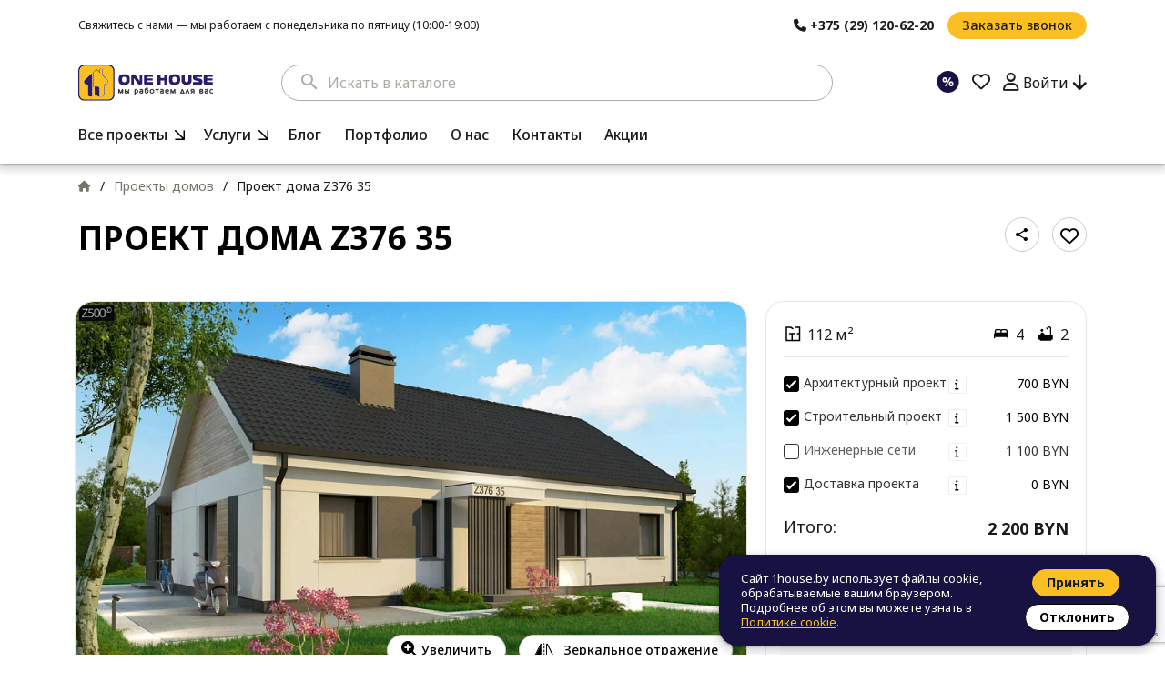

--- FILE ---
content_type: text/html; charset=UTF-8
request_url: https://1house.by/projects/z376-35/
body_size: 39783
content:
<!DOCTYPE html>
<html lang="ru">
<head>
	<script data-skip-moving='true'>
		window.dataLayer = window.dataLayer || [];
	</script>
	<!-- Google Tag Manager -->
	<script data-skip-moving='true'>(function(w,d,s,l,i){w[l]=w[l]||[];w[l].push({'gtm.start':
					new Date().getTime(),event:'gtm.js'});var f=d.getElementsByTagName(s)[0],
				j=d.createElement(s),dl=l!='dataLayer'?'&l='+l:'';j.async=true;j.src=
				'https://www.googletagmanager.com/gtm.js?id='+i+dl;f.parentNode.insertBefore(j,f);
		})(window,document,'script','dataLayer','GTM-NVQNTJD3');</script>
	<!-- End Google Tag Manager -->

	<meta name="viewport" content="width=device-width, initial-scale=1.0, maximum-scale=1.0, user-scalable=0">
<link rel='dns-prefetch' href='//s.w.org' />
<link rel="shortcut icon" href="/fav.png" sizes="any">
<link rel="icon" href="/images/favicon.svg" type="image/svg+xml" sizes="any">
<link rel="apple-touch-icon" href="/images/icon-180.png">
<link rel="manifest" href="/manifest.json">

		<meta property="og:image" content="https://1house.by/upload/iblock/7d3/vequw78rq32e7t4djwh9d21jyzv9kvr7.jpg">
	<meta property="og:image:width" content="1920"/>
	<meta property="og:image:height" content="1080"/>
<meta property="og:type" content="website">
<meta property="og:description" content="Z376 35 - отличный проект дома с двухскатной крышей. Все проекты тут. Типовые проекты домов. Проекты домов с гаражом. Проекты домов с мансардой.">
<meta property="og:title" content="Готовый проект дома Z376 35 с ценой. Планировка, смета и схема  | 1house.by">
<meta property="og:url" content="https://1house.by/projects/z376-35/">



	<link rel="preconnect" href="https://fonts.googleapis.com">
<link rel="preconnect" href="https://fonts.gstatic.com" crossorigin>
<link href="https://fonts.googleapis.com/css2?family=Noto+Sans:ital,wght@0,100..900;1,100..900&display=swap" rel="stylesheet">
<link href="https://fonts.googleapis.com/css2?family=Yeseva+One&display=swap" rel="stylesheet">
<link href="https://fonts.googleapis.com/icon?family=Material+Icons" rel="stylesheet">
	<meta http-equiv="Content-Type" content="text/html; charset=UTF-8" />
<meta name="robots" content="index, follow" />
<meta name="description" content="Z376 35 - отличный проект дома с двухскатной крышей. Все проекты тут. Типовые проекты домов. Проекты домов с гаражом. Проекты домов с мансардой." />
<link rel="canonical" href="https://1house.by/projects/z376-35/" />
<script data-skip-moving="true">(function(w, d, n) {var cl = "bx-core";var ht = d.documentElement;var htc = ht ? ht.className : undefined;if (htc === undefined || htc.indexOf(cl) !== -1){return;}var ua = n.userAgent;if (/(iPad;)|(iPhone;)/i.test(ua)){cl += " bx-ios";}else if (/Windows/i.test(ua)){cl += ' bx-win';}else if (/Macintosh/i.test(ua)){cl += " bx-mac";}else if (/Linux/i.test(ua) && !/Android/i.test(ua)){cl += " bx-linux";}else if (/Android/i.test(ua)){cl += " bx-android";}cl += (/(ipad|iphone|android|mobile|touch)/i.test(ua) ? " bx-touch" : " bx-no-touch");cl += w.devicePixelRatio && w.devicePixelRatio >= 2? " bx-retina": " bx-no-retina";if (/AppleWebKit/.test(ua)){cl += " bx-chrome";}else if (/Opera/.test(ua)){cl += " bx-opera";}else if (/Firefox/.test(ua)){cl += " bx-firefox";}ht.className = htc ? htc + " " + cl : cl;})(window, document, navigator);</script>


<link href="/bitrix/js/ui/design-tokens/dist/ui.design-tokens.css?173020933826358" type="text/css" rel="stylesheet"/>
<link href="/bitrix/js/ui/fonts/opensans/ui.font.opensans.css?17302093392555" type="text/css" rel="stylesheet"/>
<link href="/bitrix/js/main/popup/dist/main.popup.bundle.css?176842712931694" type="text/css" rel="stylesheet"/>
<link href="/bitrix/js/ui/bootstrap4/css/bootstrap.css?1730209337182028" type="text/css" rel="stylesheet"/>
<link href="/bitrix/cache/css/s1/zhouse/page_6fc9c4896d0af083734e5c0821135999/page_6fc9c4896d0af083734e5c0821135999_v1.css?176847436860913" type="text/css" rel="stylesheet"/>
<link href="/bitrix/cache/css/s1/zhouse/template_019819f7eff3553b3abafae513ee3680/template_019819f7eff3553b3abafae513ee3680_v1.css?1768474358322896" type="text/css" rel="stylesheet" data-template-style="true"/>




<script type="extension/settings" data-extension="currency.currency-core">{"region":"by"}</script>



<title>Готовый проект дома Z376 35 с ценой. Планировка, смета и схема  | 1house.by</title>
	<script data-skip-moving="true" src="https://www.google.com/recaptcha/api.js?render=6LdNHesrAAAAAGUn6Jms-izu2crRuENu8fr7fpPG"></script>
</head>
<body data-site="s1">
<!-- Google Tag Manager (noscript) -->
<noscript><iframe src="https://www.googletagmanager.com/ns.html?id=GTM-NVQNTJD3"
				  height="0" width="0" style="display:none;visibility:hidden"></iframe></noscript>
<!-- End Google Tag Manager (noscript) -->

<div class="d-none d-sm-block"><div id="panel" class="d-none d-sm-block"></div></div>
<div class="page">
    <div class="top-adv-row-wrap">



<div class="adv-row">
</div>
</div>
    <div class="sticly-header position-sticky sticky-top sticky-lg-top bg_white2 shadow-top">
    <div id="header-top" class="header-top d-none d-md-block bg-white">
        <div class="container">
            <div class="row">
                <div class="col col-md-6 col-lg-7 col-xl-8">
                    <div class="top-region-block">
                        <div class="row">
                            <div class="col col-auto d-none d-xl-block">
                        Свяжитесь с нами — мы работаем с понедельника по пятницу (10:00-19:00)                            </div>
                            <div class="col col-auto">
                                                    </div>
                        </div>
                    </div>
                </div>
                <div class="col col-md-6 col-lg-5 col-xl-4">
                    <div class="row row-cols-auto row-phone-call g-0">
                        <div class="col">
                            <div class="phone-top color_black color_black2h">
                                <a href="tel:+375291206220">
    <i class="fa-solid fa-phone"></i> <span class="number">+375 (29) 120-62-20</span>
</a>
                            </div>
                        </div>
                        <div class="col">
                            <div class="call_me">
                                <a href="#" class="btn btn-primary btn-sm">Заказать звонок</a>



                            </div>
                        </div>
                    </div>
                </div>
            </div>
        </div>
    </div>
    <div class="header header-mobile">
        <div class="container">
            <div class="row">
                <div class="col col-6 col-sm-4 col-md-6 col-lg-8 col-xl-9 pr-0">
                    <div class="row row align-items-center">
                        <div class="col col-12 col-md-5 col-lg-4 col-xl-3">
                            <div class="head_logo">
                                <a href="/"><img src="/images/logo.svg" alt=""></a>
                            </div>
                        </div>
                        <div class="col col-12 col-lg-8 col-xl-9 col-search">
                            <div class="container px-0 px-lg-2">
        <div class="search-area awz-aj-search-area">
        <form class="ml-form-search" method="get" action="/catalog/">
            <input type="hidden" name="how" value="r" />
            <input type="text" id="search-input" class="ml-field-search" name="q" value="" placeholder="Искать в каталоге" autocomplete="off">
            <button type="submit" class="btn btn-primary">поиск</button>
            <span class="icon-search"><i class="material-icons">search</i></span>
        </form>
        <!--'start_frame_cache_awz_ajsearch_4FjHOa'--><!--'end_frame_cache_awz_ajsearch_4FjHOa'--><div class="awz-aj-search-wrapper" id="awz_cmp_ajsearch_4zd6MM">

    <form id="awz_cmp_ajsearch_4zd6MM_form" method="get" action="/catalog/">
        <div class="form-wrap">
        <div class="row px-0 mx-0 awz-aj-search-bottom-row d-block">
            <div class="col px-0 mx-0 d-inline-block">
                <a href="#" class="awz-aj-search-close d-none d-lg-block"><i class="fas fa-arrow-left"></i></a>
                <a href="#" class="awz-aj-search-close-mobile d-block d-lg-none"><i class="fas fa-arrow-left"></i></a>
            </div>
            <div class="col px-0 mx-0 awz-aj-search-field-wrap">
                <input type="text" id="awz_cmp_ajsearch_4zd6MM_input" class="awz-aj-search-field" name="q" value="" placeholder="Искать в каталоге" autocomplete="off">
            </div>
            <div class="col px-0 mx-0 d-inline-block pr-1 mt-1">
                <button type="submit" class="awz-aj-search-btn btn btn-primary">Поиск</button>
            </div>
            <div class="col px-0 mx-0 d-inline-block">
                <a href="#" class="awz-aj-search-clear d-none d-lg-block"><i class="fas fa-times"></i></a>
                <a href="#" class="awz-aj-search-clear-mobile d-block d-lg-none"><i class="fas fa-times"></i></a>
            </div>
        </div>
        </div>
        <div class="awz-aj-search-loader"></div>
    </form>

</div>

    </div>
        

</div>
                        </div>
                    </div>
                </div>
                <div class="col col-6 col-sm-8 col-md-6 col-lg-4 col-xl-3 pl-0">
                    <div class="row rows-auto rows-auto-personal">
                        <div class="col">
                            <ul class="personal-menu color_black dropdown">
                    <a class="top_nav-item d-inline d-lg-none search-open" href="/">                                <i class="fa-solid fa-magnifying-glass"></i>
                                    <span>
                                                    </span>
            </a>
                    <a class="top_nav-item d-none d-md-inline" href="/sales/">                                <svg width="25" height="24" viewBox="0 0 25 24" fill="none" xmlns="http://www.w3.org/2000/svg">
                    <rect x="0.558594" width="24" height="24" rx="12" fill="#171241"/>
                    <path d="M8.28923 9.82559C8.28923 10.2419 8.34882 10.5542 8.46801 10.7624C8.5872 10.9655 8.7779 11.067 9.04012 11.067C9.29757 11.067 9.48827 10.9655 9.61223 10.7624C9.73619 10.5593 9.79816 10.247 9.79816 9.82559C9.79816 9.00305 9.54548 8.59177 9.04012 8.59177C8.7779 8.59177 8.5872 8.69332 8.46801 8.89642C8.34882 9.09952 8.28923 9.40924 8.28923 9.82559ZM11.5288 9.81036C11.5288 10.2521 11.4787 10.6507 11.3786 11.0061C11.2833 11.3564 11.1331 11.6535 10.9281 11.8972C10.7231 12.1358 10.4632 12.3211 10.1486 12.4532C9.83392 12.5801 9.45967 12.6436 9.02582 12.6436C8.62057 12.6436 8.263 12.5801 7.95311 12.4532C7.64799 12.3211 7.39054 12.1358 7.18076 11.8972C6.97576 11.6535 6.82081 11.3564 6.71592 11.0061C6.61104 10.6507 6.55859 10.2521 6.55859 9.81036C6.55859 9.36862 6.60627 8.97258 6.70162 8.62224C6.79697 8.2719 6.94477 7.97741 7.14501 7.73877C7.35001 7.50013 7.60746 7.31734 7.91735 7.1904C8.22725 7.06347 8.59673 7 9.02582 7C9.43583 7 9.79578 7.06347 10.1057 7.1904C10.4203 7.31734 10.6826 7.50013 10.8923 7.73877C11.1021 7.97741 11.2594 8.2719 11.3643 8.62224C11.474 8.97258 11.5288 9.36862 11.5288 9.81036ZM16.2272 7.15994L10.499 16.8629H8.86134L14.5896 7.15994H16.2272ZM15.319 14.1896C15.319 14.606 15.3786 14.9183 15.4978 15.1264C15.617 15.3295 15.8077 15.4311 16.0699 15.4311C16.3274 15.4311 16.5181 15.3295 16.642 15.1264C16.766 14.9233 16.828 14.6111 16.828 14.1896C16.828 13.3671 16.5753 12.9558 16.0699 12.9558C15.8077 12.9558 15.617 13.0574 15.4978 13.2605C15.3786 13.4636 15.319 13.7733 15.319 14.1896ZM18.5586 14.1744C18.5586 14.6161 18.5085 15.0122 18.4084 15.3625C18.3131 15.7129 18.1629 16.0099 17.9579 16.2536C17.7529 16.4923 17.493 16.6776 17.1784 16.8096C16.8637 16.9365 16.4895 17 16.0556 17C15.6504 17 15.2952 16.9365 14.9901 16.8096C14.6849 16.6776 14.4275 16.4923 14.2177 16.2536C14.0127 16.0099 13.8578 15.7129 13.7529 15.3625C13.648 15.0122 13.5955 14.6161 13.5955 14.1744C13.5955 13.7327 13.6432 13.3366 13.7386 12.9863C13.8339 12.6359 13.9817 12.3415 14.182 12.1028C14.3822 11.8642 14.6373 11.6814 14.9472 11.5545C15.257 11.4275 15.6265 11.3641 16.0556 11.3641C16.4656 11.3641 16.8256 11.4275 17.1355 11.5545C17.4501 11.6814 17.7123 11.8642 17.9221 12.1028C18.1319 12.3415 18.2892 12.6359 18.3941 12.9863C18.5038 13.3366 18.5586 13.7327 18.5586 14.1744Z" fill="#FAFAFA"/>
                </svg>
                                    <span>
                                                    </span>
            </a>
                    <a class="top_nav-item hide360" href="/personal/favorites/">                                <i class="fa-regular fa-heart"></i>
                                    <span>
                                                    </span>
            </a>
                    <a class="top_nav-item d-inline d-md-none" href="tel:+375291206220">                                <i class="fa-solid fa-phone"></i>
                                    <span>
                                                    </span>
            </a>
                    <a class="top_nav-item personal" href="/personal/">                                <i class="fa-regular fa-user"></i>
                                    <span>
                Войти                                    <i class="fa-solid fa-arrow-down fa-arrow-deg45"></i>
                                    </span>
            </a>
                    <a class="top_nav-item d-inline d-md-none mobile-menu" href="">                                <i class="fa-solid fa-bars"></i>
                                    <span>
                                                    </span>
            </a>
                </ul>
                        </div>
                    </div>
                </div>
            </div>
        </div>
    </div>

    <div class="modal-mobile p-0 p-md-0 bg_white2" id="modal-header-menu">
        <div class="modal-mobile-fix-main bg_white2 px-4 py-0 px-md-0 d-none d-md-block">
            <div class="modal-mobile-title d-none px-3 mt-4">
                <div class="row">
                    <div class="col col-9 px-0">
                        <div class="h2"><i class="fa-solid fa-bars mr-2"></i> Меню</div>
                    </div>
                    <div class="col col-3 text-right">
                        <a href="#" class="close-modal-mobile">
                            <i class="fa-solid fa-xmark"></i>
                        </a>
                    </div>
                </div>
            </div>

            <div class="header-menu-block d-none d-md-block modal-mobile-content scroll-mobile-y pl-0 pl-md-3">

                <div class="header-menu d-none d-md-block">
                    <div class="container">
                        <div class="row rows-auto">
                            <div class="col color_black color_darkh text-left pr-0 pl-0 pl-lg-1">
                                        <ul class="header-menu">
                    <li class="dropdown">
            <a class="header_nav-item dropdown-toggler" href="/catalog/">
                Все проекты<i class="icon"></i>            </a>
                            <ul class="dropdown-menu dropdown-menu0">
                                            <li>
                            <a href="/catalog/" class="">
                                Все проекты                            </a>
                                                    </li>
                                            <li>
                            <a href="#" class="is-parent">
                                Этажность                            </a>
                                                            <ul>
                                                                            <li class="">
                                            <a href="/catalog/odnoetazhnye-doma/">Одноэтажные</a>
                                        </li>
                                                                            <li class="">
                                            <a href="/catalog/odnoetazhnye-doma/s-terrasoy1/">Одноэтажные с террасой</a>
                                        </li>
                                                                            <li class="">
                                            <a href="/catalog/odnoetazhnye-doma/s-garazhom-3/">Одноэтажные с гаражом</a>
                                        </li>
                                                                            <li class="">
                                            <a href="/catalog/odnoetazhnye-doma/s-garazhom-i-terrasoy/">Одноэтажные с гаражом и террасой</a>
                                        </li>
                                                                            <li class="">
                                            <a href="/catalog/odnoetazhnye-doma/sovremennye1/">Одноэтажные современные</a>
                                        </li>
                                                                            <li class="">
                                            <a href="/catalog/dvuhetazhnye-doma/">Двухэтажные</a>
                                        </li>
                                                                            <li class="">
                                            <a href="/catalog/dvuhetazhnye-doma/s-garazhom-/">Двухэтажные с гаражом</a>
                                        </li>
                                                                            <li class="">
                                            <a href="/catalog/dvuhetazhnye-doma/sovremennye/">Двухэтажные современные</a>
                                        </li>
                                                                    </ul>
                                                    </li>
                                            <li>
                            <a href="#" class="is-parent">
                                Тип                            </a>
                                                            <ul>
                                                                            <li class="">
                                            <a href="/catalog/bani/">Бани</a>
                                        </li>
                                                                            <li class="">
                                            <a href="/catalog/dachi/">Дачные дома</a>
                                        </li>
                                                                            <li class="">
                                            <a href="/catalog/garazhi/">Гаражи</a>
                                        </li>
                                                                            <li class="">
                                            <a href="/catalog/taun-hausy/">Таунхаусы</a>
                                        </li>
                                                                            <li class="">
                                            <a href="https://1house.by/catalog/besedki/?sphrase_id=8256">Беседки</a>
                                        </li>
                                                                    </ul>
                                                    </li>
                                            <li>
                            <a href="#" class="is-parent">
                                Размер                            </a>
                                                            <ul>
                                                                            <li class="">
                                            <a href="/catalog/doma-100-m2/">До 100 м2</a>
                                        </li>
                                                                            <li class="">
                                            <a href="/catalog/doma-140-m2/">До 140 м2</a>
                                        </li>
                                                                    </ul>
                                                    </li>
                                            <li>
                            <a href="#" class="is-parent">
                                Особенности                            </a>
                                                            <ul>
                                                                            <li class="">
                                            <a href="/catalog/doma-s-mansardoj/">С мансардой</a>
                                        </li>
                                                                            <li class="">
                                            <a href="/catalog/kompaktnye-doma/">Компактные</a>
                                        </li>
                                                                            <li class="">
                                            <a href="/catalog/doma-s-terrasoj/">С террасой</a>
                                        </li>
                                                                            <li class="">
                                            <a href="/catalog/doma-so-vtorym-svetom/">Со вторым светом</a>
                                        </li>
                                                                            <li class="">
                                            <a href="/catalog/doma-s-garazhom/">С гаражом</a>
                                        </li>
                                                                            <li class="">
                                            <a href="/catalog/doma-na-2-semi/">На 2 семьи</a>
                                        </li>
                                                                            <li class="">
                                            <a href="/catalog/dlya-uzkih-uchastkov/">Для узкого участка</a>
                                        </li>
                                                                            <li class="">
                                            <a href="/catalog/doma-s-banej/">С баней</a>
                                        </li>
                                                                    </ul>
                                                    </li>
                                            <li>
                            <a href="#" class="is-parent">
                                Стиль                            </a>
                                                            <ul>
                                                                            <li class="">
                                            <a href="/catalog/sovremennye-doma/">Современные</a>
                                        </li>
                                                                            <li class="">
                                            <a href="/catalog/klassicheskie-doma/">Классические</a>
                                        </li>
                                                                            <li class="">
                                            <a href="/catalog/polskie-doma/">Польские</a>
                                        </li>
                                                                    </ul>
                                                    </li>
                                            <li>
                            <a href="#" class="is-parent">
                                Габариты                            </a>
                                                            <ul>
                                                                            <li class="">
                                            <a href="/catalog/doma-5x10/">5х10</a>
                                        </li>
                                                                            <li class="">
                                            <a href="/catalog/doma-6x12/">6х12</a>
                                        </li>
                                                                            <li class="">
                                            <a href="/catalog/doma-9x9/">9х9</a>
                                        </li>
                                                                    </ul>
                                                    </li>
                                            <li>
                            <a href="#" class="is-parent">
                                Популярное                            </a>
                                                            <ul>
                                                                            <li class="">
                                            <a href="/catalog/doma-s-mansardoj/s-terrasoj2/">С мансардой и террасой</a>
                                        </li>
                                                                            <li class="">
                                            <a href="/catalog/doma-s-mansardoj/s-garazhom/">С мансардой и гаражом</a>
                                        </li>
                                                                            <li class="">
                                            <a href="/catalog/dachi/s-terrasoj/">Дачные дома с террасой</a>
                                        </li>
                                                                            <li class="">
                                            <a href="/catalog/dachi/dvuhetazhnye/">Дачные двухэтажные дома</a>
                                        </li>
                                                                            <li class="">
                                            <a href="/catalog/doma-s-garazhom/s-terrasoj-/">С гаражом и террасой</a>
                                        </li>
                                                                    </ul>
                                                    </li>
                                    </ul>
                        </li>
                    <li class="dropdown">
            <a class="header_nav-item dropdown-toggler" href="/services/">
                Услуги<i class="icon"></i>            </a>
                            <ul class="dropdown-menu dropdown-menu1">
                                            <li>
                            <a href="/tipovye-proekty/" class="">
                                Типовые проекты                             </a>
                                                    </li>
                                            <li>
                            <a href="/individualnoe-proektirovanie/" class="">
                                Индивидуальное проектирование                            </a>
                                                    </li>
                                            <li>
                            <a href="/stroitelstvo/" class="">
                                Строительство                            </a>
                                                    </li>
                                            <li>
                            <a href="/dizajn-proekt/" class="">
                                Дизайн интерьера                            </a>
                                                    </li>
                                            <li>
                            <a href="/dopolnitelnye-uslugi/" class="">
                                Дополнительные услуги                            </a>
                                                    </li>
                                    </ul>
                        </li>
                    <li class="">
            <a class="header_nav-item" href="/blog/">
                Блог            </a>
                        </li>
                    <li class="">
            <a class="header_nav-item" href="/portfolio/">
                Портфолио            </a>
                        </li>
                    <li class="">
            <a class="header_nav-item" href="/o-nas/">
                О нас            </a>
                        </li>
                    <li class="">
            <a class="header_nav-item" href="/kontakty/">
                Контакты            </a>
                        </li>
                    <li class="">
            <a class="header_nav-item" href="/sales/">
                Акции            </a>
                        </li>
                </ul>
                            </div>
                                                    </div>
                        <div class="row d-flex d-md-none clearfix">
                            <div class="col col-12 social_menu text-uppercase color_dark font-16 font-weight-bold text-center ml-0 pl-0 mt-3">Следите за нами</div>
<div class="social_menu col col-12 ml-0 pl-0 mt-2 text-center">
        <a id="bx_1373509569_165483" href="https://ok.ru/group/52305616896145" target="_blank" class="ok"><i class="fa-brands fa-odnoklassniki"></i></a>
        <a id="bx_1373509569_165479" href="https://t.me/onehouse_by" target="_blank" class="tg"><i class="fa-brands fa-telegram"></i></a>
        <a id="bx_1373509569_165476" href="https://vk.com/club94700012" target="_blank" class="vk"><i class="fa-brands fa-vk"></i></a>
        <a id="bx_1373509569_165477" href="https://www.facebook.com/onehouseby/" target="_blank" class="facebook"><i class="fa-brands fa-facebook-f"></i></a>
        <a id="bx_1373509569_165478" href="https://www.instagram.com/1house.by/" target="_blank" class="insta"><i class="fa-brands fa-instagram"></i></a>
        <a id="bx_1373509569_165481" href="https://www.tiktok.com/@one_house_architects?_t=8hjjXSaAFdd&_r=1" target="_blank" class="tiktok"><i class="fa-brands fa-tiktok"></i></a>
        <a id="bx_1373509569_165482" href="https://ru.pinterest.com/1houseby/" target="_blank" class="pinterest"><i class="fa-brands fa-pinterest-p"></i></a>



</div>                        </div>
                    </div>
                </div>

            </div>
        </div>
    </div>
    </div>
    <div class="header-region-mobile d-block d-md-none p-3 bg_grey1 text-right">
        <div class="container">
            <div class="row align-items-center">
                <div class="col col-8 px-0 text-left font-12">
                    Пн/Пт 10:00-19:00                </div>
                <div class="col col-4 px-0">
                                    </div>
            </div>
        </div>
    </div>
        <div class="bHeadBlock " style="">

        <div class="breadcrumpsBlock">
            <div class="container">
            <ul class="breadcrumb-navigation" ><a class="arrowMain" href="/"><i class="fa-solid fa-house"></i></a><li class="breadcrumb_level_0" id="bx_breadcrumb_0" ><a href="/" title="Главная страница"><span >Главная страница</span></a></li><span class="arrow">/</span><li class="breadcrumb_level_1" id="bx_breadcrumb_1" ><a href="/catalog/" title="Проекты домов"><span >Проекты домов</span></a></li><span class="arrow">/</span><li><span>Проект дома Z376 35</span></li></ul><script type="application/ld+json">
	{
		"@context": "http://schema.org",
		"@type": "BreadcrumbList",
		"itemListElement": [{"@type":"ListItem","position":0,"item":{"@id":"\/","name":"Главная страница"}},{"@type":"ListItem","position":1,"item":{"@id":"\/catalog\/","name":"Проекты домов"}},{"@type":"ListItem","position":2,"item":{"@id":"","name":"Проект дома Z376 35"}}]
	}
</script>            </div>
        </div>

                    <div class="titleBlock contentBlock">
                <div class="container">
                    <div class="row">
                        <div class="col">
                            <div class="awz-h1-wrapp mb-3">
                                <h1 class="h1">
                                    Проект дома Z376 35                                </h1>
                                                            </div>
                            		<div class="share float-right">

			<a class="add-fav-btn add-fav-btn-detailprod" href="#" data-id="152048"><i class="fa-regular fa-heart"></i><i class="fa-solid fa-heart"></i></a>
			<div class="ya-share2" data-services="collections,vkontakte,facebook,odnoklassniki,moimir,twitter,viber,whatsapp,skype,telegram" data-limit="0"></div>
		</div>
		                            <div class="col d-none d-lg-block">
                                                            </div>
                        </div>
                                            </div>
                    <div class="row">
                        <div class="col d-block d-lg-none px-2 mx-1">
                                                    </div>
                    </div>
                </div>
            </div>
                    
    </div>
    
    
    <div class="contentBlock contentBlockWrap">
        <div class="container">
<div class="page-catalog-detail">
<div class="row">
						

	<div class="ml-catalog-element-detail ml-product ml-product-152048" id="bx_117848907_152048"
		 >
		<div class="col col-12">
			<div class="row">
				<div class="col col-12 col-md-12 col-lg-7 col-xl-8 px-0 px-md-2">
											<div class="border-9-style imageBlock">
																								<a class="detail-slide-image-main image" href="/upload/iblock/7d3/vequw78rq32e7t4djwh9d21jyzv9kvr7.jpg">
										<img class="check-mirrow main-project-image js-lazy-load-image" src="" data-src="/upload/resize_cache/iblock/7d3/860_640_1/vequw78rq32e7t4djwh9d21jyzv9kvr7.jpg" alt="Проект одноэтажного дома с 4 спальнями и двускатной кровлей"/>
									</a>
																									<a data-type="prev" class="photo_arrow photo_prev" href="#"><i class="fa-solid fa-arrow-left"></i></a>
									<a data-type="next" class="photo_arrow photo_next" href="#"><i class="fa-solid fa-arrow-right"></i></a>
																													<div class="image-btns">
								<a href="#" class="open-galery btn btn-default"><i class="fa-solid fa-magnifying-glass-plus"></i><span class="text">Увеличить</span></a>
								<span class="mirrow-btn mirrow-btn-left btn btn-default">
                            <svg style="margin-bottom:2px;" width="24" height="18" viewBox="0 4 20 10" fill="none" xmlns="http://www.w3.org/2000/svg">
                                <path class="rfill" d="M12.4617 14.3226V3.87097L17.6875 14.3226H12.4617Z" fill="black"/>
                                <path class="rborder" fill-rule="evenodd" clip-rule="evenodd" d="M12.2616 3.0233C11.8685 3.11611 11.5907 3.46704 11.5907 3.87097V14.3226C11.5907 14.8036 11.9807 15.1936 12.4617 15.1936H17.6875C17.9894 15.1936 18.2697 15.0373 18.4284 14.7805C18.5871 14.5237 18.6015 14.2031 18.4665 13.9331L13.2407 3.48146C13.0601 3.12017 12.6547 2.9305 12.2616 3.0233ZM12.4617 3.87097L17.6875 14.3226H12.4617V3.87097Z" fill="black"/>
                                <path fill-rule="evenodd" clip-rule="evenodd" d="M9.84375 2.56452C10.0843 2.56452 10.2792 2.75949 10.2792 3V3.84375C10.2792 4.08426 10.0843 4.27923 9.84375 4.27923C9.60324 4.27923 9.40827 4.08426 9.40827 3.84375V3C9.40827 2.75949 9.60324 2.56452 9.84375 2.56452ZM9.84375 5.09577C10.0843 5.09577 10.2792 5.29074 10.2792 5.53125V7.21875C10.2792 7.45926 10.0843 7.65423 9.84375 7.65423C9.60324 7.65423 9.40827 7.45926 9.40827 7.21875V5.53125C9.40827 5.29074 9.60324 5.09577 9.84375 5.09577ZM9.84375 8.47077C10.0843 8.47077 10.2792 8.66574 10.2792 8.90625V10.5938C10.2792 10.8343 10.0843 11.0292 9.84375 11.0292C9.60324 11.0292 9.40827 10.8343 9.40827 10.5938V8.90625C9.40827 8.66574 9.60324 8.47077 9.84375 8.47077ZM9.84375 11.8458C10.0843 11.8458 10.2792 12.0407 10.2792 12.2812V13.9688C10.2792 14.2093 10.0843 14.4042 9.84375 14.4042C9.60324 14.4042 9.40827 14.2093 9.40827 13.9688V12.2812C9.40827 12.0407 9.60324 11.8458 9.84375 11.8458ZM9.84375 15.2208C10.0843 15.2208 10.2792 15.4157 10.2792 15.6562V16.5C10.2792 16.7405 10.0843 16.9355 9.84375 16.9355C9.60324 16.9355 9.40827 16.7405 9.40827 16.5V15.6562C9.40827 15.4157 9.60324 15.2208 9.84375 15.2208Z" fill="black"/>
                                <path class="lfill" d="M7.09677 14.3227V3.87105L1.87097 14.3227H7.09677Z" fill="black"/>
                                <path class="lborder" fill-rule="evenodd" clip-rule="evenodd" d="M7.29688 3.02338C7.69001 3.11619 7.96774 3.46712 7.96774 3.87105V14.3227C7.96774 14.8037 7.5778 15.1936 7.09678 15.1936H1.87097C1.56911 15.1936 1.28878 15.0373 1.13008 14.7806C0.971383 14.5238 0.956956 14.2031 1.09195 13.9332L6.31776 3.48154C6.4984 3.12025 6.90375 2.93058 7.29688 3.02338ZM7.09678 3.87105L1.87097 14.3227H7.09678V3.87105Z" fill="black"/>
                            </svg>
                        <span class="text">Зеркальное отражение</span>
                    </span>
							</div>



							
						</div>

													<div class="col-md-12 col-sm-12 col-xs-12">
								<div class="addImages">
									<div class="image-carousel__list__wrap">
										<div class="image-carousel__list">
											<div class="swiper-wrapper">
												
																									<div class="swiper-slide minImage">
														<a class="detail-slide-image image active" data-imgwrp="/upload/resize_cache/iblock/7d3/860_640_1/vequw78rq32e7t4djwh9d21jyzv9kvr7.jpg" href="/upload/iblock/7d3/vequw78rq32e7t4djwh9d21jyzv9kvr7.jpg">
															<img class="check-mirrow js-lazy-load-image" src="" data-src="/upload/resize_cache/iblock/7d3/240_160_2/vequw78rq32e7t4djwh9d21jyzv9kvr7.jpg" alt="Проект одноэтажного дома с 4 спальнями и двускатной кровлей"/>
														</a>
													</div>
																									<div class="swiper-slide minImage">
														<a class="detail-slide-image image" data-imgwrp="/upload/resize_cache/iblock/7b3/860_640_1/vlc511hq1becnmwws3i04s0jjq5vi8rm.jpg" href="/upload/iblock/7b3/vlc511hq1becnmwws3i04s0jjq5vi8rm.jpg">
															<img class="check-mirrow js-lazy-load-image" src="" data-src="/upload/resize_cache/iblock/7b3/240_160_2/vlc511hq1becnmwws3i04s0jjq5vi8rm.jpg" alt="Проект одноэтажного дома с 4 спальнями и двускатной кровлей"/>
														</a>
													</div>
																									<div class="swiper-slide minImage">
														<a class="detail-slide-image image" data-imgwrp="/upload/resize_cache/iblock/398/860_640_1/fy2dzv5gwk6e9cxk6zl8rnn0lnw35n8m.jpg" href="/upload/iblock/398/fy2dzv5gwk6e9cxk6zl8rnn0lnw35n8m.jpg">
															<img class="check-mirrow js-lazy-load-image" src="" data-src="/upload/resize_cache/iblock/398/240_160_2/fy2dzv5gwk6e9cxk6zl8rnn0lnw35n8m.jpg" alt="Проект одноэтажного дома с 4 спальнями и двускатной кровлей"/>
														</a>
													</div>
																									<div class="swiper-slide minImage">
														<a class="detail-slide-image image" data-imgwrp="/upload/resize_cache/iblock/bfe/860_640_1/ei2j9nwc9cjaeaovrizbzei8rkkrrtdf.jpg" href="/upload/iblock/bfe/ei2j9nwc9cjaeaovrizbzei8rkkrrtdf.jpg">
															<img class="check-mirrow js-lazy-load-image" src="" data-src="/upload/resize_cache/iblock/bfe/240_160_2/ei2j9nwc9cjaeaovrizbzei8rkkrrtdf.jpg" alt="Проект одноэтажного дома с 4 спальнями и двускатной кровлей"/>
														</a>
													</div>
																									<div class="swiper-slide minImage">
														<a class="detail-slide-image image" data-imgwrp="/upload/resize_cache/iblock/75b/860_640_1/87aong1z9wfhdei9vg1meq4clb1ai0s2.jpg" href="/upload/iblock/75b/87aong1z9wfhdei9vg1meq4clb1ai0s2.jpg">
															<img class="check-mirrow js-lazy-load-image" src="" data-src="/upload/resize_cache/iblock/75b/240_160_2/87aong1z9wfhdei9vg1meq4clb1ai0s2.jpg" alt="Проект одноэтажного дома с 4 спальнями и двускатной кровлей"/>
														</a>
													</div>
																									<div class="swiper-slide minImage">
														<a class="detail-slide-image image" data-imgwrp="/upload/resize_cache/iblock/d0d/860_640_1/lnca5genlfznwugaxk2crpxg1mxnw77g.jpg" href="/upload/iblock/d0d/lnca5genlfznwugaxk2crpxg1mxnw77g.jpg">
															<img class="check-mirrow js-lazy-load-image" src="" data-src="/upload/resize_cache/iblock/d0d/240_160_2/lnca5genlfznwugaxk2crpxg1mxnw77g.jpg" alt="Проект одноэтажного дома с 4 спальнями и двускатной кровлей"/>
														</a>
													</div>
																																			</div>
											<span class="image-carousel__btn-prew"><i class="fa-solid fa-arrow-left"></i></span>
											<span class="image-carousel__btn-next"><i class="fa-solid fa-arrow-right"></i></span>
										</div>
									</div>
								</div>
							</div>
																											<div class="house-icons px-0 px-lg-3 py-3 border-9-style border-20 mb-3 mb-lg-0">
							<div class="col-12 col-md-12 col-sm-12 col-xs-12">
								<div class="row align-items-top text-center">
																			<div class="col col-6 col-md-3 mb-3">
											<div class="house-icon-image house-icon-image1 mb-1 mt-1"></div>
											<div class="house-icon-name mb-2 h5">Фундамент</div>
											<div class="house-icon-value mb-1">
												ленточный сборно-монолитный											</div>
										</div>
																												<div class="col col-6 col-md-3 mb-3">
											<div class="house-icon-image house-icon-image2 mb-1 mt-1"></div>
											<div class="house-icon-name mb-2 h5">Стены</div>
											<div class="house-icon-value mb-1">
												каменный											</div>
										</div>
																												<div class="col col-6 col-md-3 mb-3">
											<div class="house-icon-image house-icon-image3 mb-1 mt-1"></div>
											<div class="house-icon-name mb-2 h5">Перекрытие</div>
											<div class="house-icon-value mb-1">
												по деревянным балкам											</div>
										</div>
																												<div class="col col-6 col-md-3 mb-3">
											<div class="house-icon-image house-icon-image4 mb-1 mt-1"></div>
											<div class="house-icon-name mb-2 h5">Кровля</div>
											<div class="house-icon-value mb-1">
												цементно-песчаная черепица/металлочерепица/керамическая черепица											</div>
										</div>
																	</div>
							</div>
						</div>
									</div>

				<div class="col col-12 col-md-12 col-lg-5 col-xl-4">
					<div class="info-block-wrap-top">
						<div class="info-block-wrap">
							<div class="content-wrap">
								<div class="row info-items">
									<div class="col">
																					<span class="pwd">
                                    <svg class="icon">
                                      <use xlink:href="/local/templates/zhouse/images/icons1_sprite.svg#house"></use>
                                    </svg>
                                    <span>112 м²</span>
                                </span>
																			</div>
									<div class="col text-right">
																					<span class="room">
                                    <svg class="icon">
                                      <use xlink:href="/local/templates/zhouse/images/icons1_sprite.svg#bed"></use>
                                    </svg>
                                    <span>4</span>
                                </span>
																															<span class="bath">
                                    <svg class="icon">
                                      <use xlink:href="/local/templates/zhouse/images/icons1_sprite.svg#bath"></use>
                                    </svg>
                                    <span>2</span>
                                </span>
																													</div>
								</div>
								<div class="row">
									<div class="col col-12">
										<div class="info-items-border"></div>
									</div>
								</div>
																	<div class="row offers-list">
										<div class="col col-12 gx-0">
																								<div data-namehash="a30e823832849d2f95d4402b736eab29" class="row align-items-center offer-row offer-row-active offer-row-checkbox">
														<div class="col col-8">
															<div class="checkbox-wrapper-42">
																<input class="input_a30e823832849d2f95d4402b736eab29" id="offer-157033" value="157033" type="checkbox"  checked="checked" autocomplete="off"/>
																<label class="cbx" for="offer-157033" onclick="return false;"></label>
															</div>
															<span class="offer-name">Архитектурный проект</span>
															<a href="#" class="show-service-detail" data-type="offer" data-name="Архитектурный проект" data-id="157033" data-title="Архитектурный проект"><i class="fa-solid fa-info fa-border border-radius-100 minw-20 text-center"></i></a>
														</div>
														<div class="col col-4 text-right ml-0 pl-0">
																																															<span class="offer-price" data-price_old="700" data-price="700">
                                                    700 BYN                                                    </span>
																													</div>
													</div>
																									<div data-namehash="07a6688b2b8812aaafc5a686f1be02d5" class="row align-items-center offer-row offer-row-active offer-row-checkbox">
														<div class="col col-8">
															<div class="checkbox-wrapper-42">
																<input class="input_07a6688b2b8812aaafc5a686f1be02d5" id="offer-157034" value="157034" type="checkbox"  checked="checked" autocomplete="off"/>
																<label class="cbx" for="offer-157034" onclick="return false;"></label>
															</div>
															<span class="offer-name">Строительный проект</span>
															<a href="#" class="show-service-detail" data-type="offer" data-name="Строительный проект" data-id="157034" data-title="Строительный проект"><i class="fa-solid fa-info fa-border border-radius-100 minw-20 text-center"></i></a>
														</div>
														<div class="col col-4 text-right ml-0 pl-0">
																																															<span class="offer-price" data-price_old="1500" data-price="1500">
                                                    1&nbsp;500 BYN                                                    </span>
																													</div>
													</div>
																									<div data-namehash="2737afd65dfe3f7d06c9c3fdea070d92" class="row align-items-center offer-row offer-row-checkbox">
														<div class="col col-8">
															<div class="checkbox-wrapper-42">
																<input class="input_2737afd65dfe3f7d06c9c3fdea070d92" id="offer-157035" value="157035" type="checkbox"  autocomplete="off"/>
																<label class="cbx" for="offer-157035" onclick="return false;"></label>
															</div>
															<span class="offer-name">Инженерные сети</span>
															<a href="#" class="show-service-detail" data-type="offer" data-name="Инженерные сети" data-id="157035" data-title="Инженерные сети"><i class="fa-solid fa-info fa-border border-radius-100 minw-20 text-center"></i></a>
														</div>
														<div class="col col-4 text-right ml-0 pl-0">
																																															<span class="offer-price" data-price_old="1100" data-price="1100">
                                                    1&nbsp;100 BYN                                                    </span>
																													</div>
													</div>
																									<div data-namehash="ca0cc2aee9cfe6b993909429b7a17eba" class="row align-items-center offer-row offer-row-active offer-row-checkbox">
														<div class="col col-8">
															<div class="checkbox-wrapper-42">
																<input class="input_ca0cc2aee9cfe6b993909429b7a17eba" id="offer-157036" value="157036" type="checkbox"  checked="checked" autocomplete="off"/>
																<label class="cbx" for="offer-157036" onclick="return false;"></label>
															</div>
															<span class="offer-name">Доставка проекта</span>
															<a href="#" class="show-service-detail" data-type="offer" data-name="Доставка проекта" data-id="157036" data-title="Доставка проекта"><i class="fa-solid fa-info fa-border border-radius-100 minw-20 text-center"></i></a>
														</div>
														<div class="col col-4 text-right ml-0 pl-0">
																																															<span class="offer-price" data-price_old="0" data-price="0">
                                                    0 BYN                                                    </span>
																													</div>
													</div>
																						</div>
									</div>
									<div class="row">
										<div class="col col-12 gy-3 mb-2">
											<div class="row">
												<div class="col col-4"><span class="total-price-label">Итого:</span></div>
												<div class="col col-8 text-right">

                                            <span class="total-price-old text-through" id="final-price-old">
                                                                                            </span>

													<span class="total-price" id="final-price">
                                                2&nbsp;200 BYN                                            </span></div>
											</div>
										</div>
									</div>

									
<div class="row pay-systems px-2">
    <div class="col col-12 bg_grey1 border-16 pb-3 mb-3 mt-2">
        <div class="row">
            <div class="col col-12 mt-3 mb-0">
                <div class="h4 m-0 mb-1">Способы оплаты: </div>
                                    <p class="font-12 m-0 p-0">Безналичный расчет, Epos, Ерип</p>
                            </div>
            <div class="col col-12 mt-2">
                                    <div class="wrap-images-noslide">
                        <img class="border-radius-0" src="/images/paysystems_card/BY/epos.svg" alt="">
                        <img class="border-radius-0" src="/images/paysystems_card/BY/erip.svg" alt="">
                        <img class="border-radius-0" src="/images/paysystems_card/BY/mastercard.svg" alt="">
                        <img class="border-radius-0" src="/images/paysystems_card/BY/visa.svg" alt="">
                        <img class="border-radius-0" src="/images/paysystems_card/BY/mir-log.svg" alt="">
                        <img class="border-radius-0" src="/images/paysystems_card/BY/belcard.svg" alt="">
                    </div>
                
                            </div>
        </div>
    </div>
</div>

																										<div class="row sbor-time">
											<div class="col col-12 my-2">
												<span class="sbor-time-label">Время подготовки: </span>
												<span class="sbor-time-value"> от 3 дней</span>
											</div>
										</div>
										<div class="row">
											<div class="col col-12">
												<div class="info-items-border-time"></div>
											</div>
										</div>
																																											<div class="row sbor-develop">
										<div class="col col-12">
											<div class="row align-items-center my-2">
												<div class="col-10">
													<label for="project-dev-152048" class="sbor-time-label">
														Проект со строительством:
													</label>
												</div>
												<div class="col-2 text-right">
													<div class="checkbox-wrapper-49">
														<div class="block">
															<input class="project-dev" id="project-dev-152048" type="checkbox"  autocomplete="off"/>
															<label class="cbx" for="project-dev-152048"></label>
														</div>
													</div>
												</div>
											</div>
										</div>
									</div>

									<div class="row">
										<div class="col col-12">
											<div class="info-items-border-time"></div>
										</div>
									</div>
																								





																	<div class="row d-none">
										<div class="col col-12 text-center gy-3">
											<a href="#" data-project="152048" data-by_link="/order/?PROJECT_ID=152048" class="btn btn-primary btn-big btn-by btn-by-project width-100 h5">
												Купить проект
											</a>
										</div>
									</div>
									<div class="row">
										<div class="col col-12 text-center gy-3">
											<a href="#" data-modal_id="order-share-modal" data-title="Выберите версию проекта" class="btn btn-primary btn-big btn-modal-by-project width-100 h5 font-weight-bold">
												Купить проект
											</a>
										</div>
									</div>
								
							</div>
						</div>
					</div>
				</div>



			</div>




			
		</div>
					<div class="col col-12 desc-detail-block contentBlock">
				<div class="row">
					<div class="col col-12 col-md-12 col-sm-12 col-xs-12">
						<h2 class="h2">Описание</h2>
					</div>
					<div class="col col-12 col-md-12 col-sm-12 col-xs-12">
						<div class="desc-detail desc-detail-hide">
															<div class="description">
	<p>
	</p>
	<p>
		 Z376 35&nbsp;представляет собой проект одноэтажного дома с 4 спальнями и двускатной кровлей. Дом комфортен и безопасен для проживания пожилых людей и семей с детьми.
	</p>
	<p>
 <b>Чем привлекателен проект Z376 35:</b>
	</p>
	<ul>
		<li>Современный экстерьер, выполненный из штукатурки белого цвета и цвета графит, дополненный элементами из натурального дерева, делают дом стильным и актуальным в любом пейзаже.</li>
		<li>Внутреннее пространство дома грамотно разделено на зону отдыха и дневную часть.</li>
		<li>Ночная часть дома представлена 4 просторными, уютными спальнями и общей ванной комнатой.&nbsp; </li>
		<li>Наличие красивейшей террасы, выходы на которую есть из трех спален и из дневной зоны, дает возможность чаще бывать на свежем воздухе.</li>
	</ul>
	<p>
		 В нашем каталоге можно найти проекты на любой вкус: большие коттеджи, компактные дома, гостевые и красивые дачные дома. Проекты (фото доступны на сайте) домов, независимо от их предназначения, качественны и надежны.
	</p>
 <br>
	<p>
	</p>
</div>
 <br>													</div>
						<div class="btn-more font-weight-bold">
							<a data-type="open" class="color_black color_black2h" href="#">читать <i class="fa-solid fa-arrow-down fa-arrow-deg45"></i></a>
							<a data-type="hide" style="display:none;" class="color_black color_black2h" href="#">скрыть <i class="fa-solid fa-arrow-down fa-arrow-deg135"></i></a>
						</div>
					</div>
				</div>
			</div>
		
							<div class="col col-12 plan-detail-block">
				<div class="row tabs-wrap">
					<div class="col col-12">
						<h2 class="h2">Планировка</h2>
					</div>
					<div class="col col-12 py-2">
						<div class="desc-razm alert alert-info alert-purpule mb-2">
    Размеры помещений на схемах могут отличаться от реальных. Для получения точных размеров скачайте линейные размеры помещений по кнопке
    “Скачать линейные размеры” ниже при их наличии или запросите информацию у менеджера компании.
</div>
					</div>
					<div class="col col-12">
						<ul class="tab-menu">
																<li class="active"><a href="#" class="color_black color_black2h" data-tab="tab1">1-ый этаж</a></li>
														</ul>
					</div>
					<div class="col col-12">

														<div class="plan-tab plan-tab-active" id="tab1">
									<div class="row">
										<div class="col col-12 col-md-5 col-lg-6 col-xl-7">
											<div class="plan-image">
												<a class="fancybox image" data-fancybox="f-gallery-plan" href="/upload/iblock/0a1/6kj1an0n54zzcrre0by69kd1v320hgza.jpg"><img class="check-mirrow js-lazy-load-image" src="" data-src="/upload/iblock/0a1/6kj1an0n54zzcrre0by69kd1v320hgza.jpg" alt="Проект дома Z376 35 планировка 1 этажа"/></a>
												<div class="btn-rounds">
													<a href="#" data-tab="1" class="open-drawler btn-round">
														<svg xmlns="http://www.w3.org/2000/svg" height="24px" viewBox="0 -960 960 960" width="24px" fill="#5f6368"><path d="M200-200h57l391-391-57-57-391 391v57Zm-80 80v-170l528-527q12-11 26.5-17t30.5-6q16 0 31 6t26 18l55 56q12 11 17.5 26t5.5 30q0 16-5.5 30.5T817-647L290-120H120Zm640-584-56-56 56 56Zm-141 85-28-29 57 57-29-28Z"/></svg>
													</a>
													<a href="#" class="btn-round mirrow-btn mirrow-btn-left">
														<svg style="margin-bottom:2px;" width="24" height="18" viewBox="0 4 20 10" fill="none" xmlns="http://www.w3.org/2000/svg">
															<path class="rfill" d="M12.4617 14.3226V3.87097L17.6875 14.3226H12.4617Z" fill="black"/>
															<path class="rborder" fill-rule="evenodd" clip-rule="evenodd" d="M12.2616 3.0233C11.8685 3.11611 11.5907 3.46704 11.5907 3.87097V14.3226C11.5907 14.8036 11.9807 15.1936 12.4617 15.1936H17.6875C17.9894 15.1936 18.2697 15.0373 18.4284 14.7805C18.5871 14.5237 18.6015 14.2031 18.4665 13.9331L13.2407 3.48146C13.0601 3.12017 12.6547 2.9305 12.2616 3.0233ZM12.4617 3.87097L17.6875 14.3226H12.4617V3.87097Z" fill="black"/>
															<path fill-rule="evenodd" clip-rule="evenodd" d="M9.84375 2.56452C10.0843 2.56452 10.2792 2.75949 10.2792 3V3.84375C10.2792 4.08426 10.0843 4.27923 9.84375 4.27923C9.60324 4.27923 9.40827 4.08426 9.40827 3.84375V3C9.40827 2.75949 9.60324 2.56452 9.84375 2.56452ZM9.84375 5.09577C10.0843 5.09577 10.2792 5.29074 10.2792 5.53125V7.21875C10.2792 7.45926 10.0843 7.65423 9.84375 7.65423C9.60324 7.65423 9.40827 7.45926 9.40827 7.21875V5.53125C9.40827 5.29074 9.60324 5.09577 9.84375 5.09577ZM9.84375 8.47077C10.0843 8.47077 10.2792 8.66574 10.2792 8.90625V10.5938C10.2792 10.8343 10.0843 11.0292 9.84375 11.0292C9.60324 11.0292 9.40827 10.8343 9.40827 10.5938V8.90625C9.40827 8.66574 9.60324 8.47077 9.84375 8.47077ZM9.84375 11.8458C10.0843 11.8458 10.2792 12.0407 10.2792 12.2812V13.9688C10.2792 14.2093 10.0843 14.4042 9.84375 14.4042C9.60324 14.4042 9.40827 14.2093 9.40827 13.9688V12.2812C9.40827 12.0407 9.60324 11.8458 9.84375 11.8458ZM9.84375 15.2208C10.0843 15.2208 10.2792 15.4157 10.2792 15.6562V16.5C10.2792 16.7405 10.0843 16.9355 9.84375 16.9355C9.60324 16.9355 9.40827 16.7405 9.40827 16.5V15.6562C9.40827 15.4157 9.60324 15.2208 9.84375 15.2208Z" fill="black"/>
															<path class="lfill" d="M7.09677 14.3227V3.87105L1.87097 14.3227H7.09677Z" fill="black"/>
															<path class="lborder" fill-rule="evenodd" clip-rule="evenodd" d="M7.29688 3.02338C7.69001 3.11619 7.96774 3.46712 7.96774 3.87105V14.3227C7.96774 14.8037 7.5778 15.1936 7.09678 15.1936H1.87097C1.56911 15.1936 1.28878 15.0373 1.13008 14.7806C0.971383 14.5238 0.956956 14.2031 1.09195 13.9332L6.31776 3.48154C6.4984 3.12025 6.90375 2.93058 7.29688 3.02338ZM7.09678 3.87105L1.87097 14.3227H7.09678V3.87105Z" fill="black"/>
														</svg>
													</a>
												</div>
											</div>
											<div class="plan-red-block-btn d-none d-lg-block bg_white1 px-3 py-3 border-radius-20">
												<div class="row align-items-end">
													<div class="col col-12 col-lg-8">
														<div class="h4 m-0 p-0">Сделайте этот план дома идеальным</div>
														<p class="mt-2 mb-0 pb-0 font-14">Вам понравился этот проект, но до совершества не хватает некоторых корректировок? Теперь вы можете:</p>
													</div>
													<div class="col col-12 col-lg-4">
														<a href="#" data-tab="1" class="mt-2 btn btn-default open-drawler">Редактировать план</a>
													</div>
												</div>
											</div>
										</div>
										<div class="font-16 font-weight-bold mt-0 pt-0 mt-md-3 sh-menu-foot-open d-block d-md-none mt-3">Площадь помещений
											<span class="d-inline d-md-none float-right">
                                    <i class="fa-solid fa-arrow-down fa-arrow-deg45"></i>
                                </span>
										</div>
										<div class="col col-12 col-md-7 col-lg-6 col-xl-5 mt-0 mt-md-0">

											<div class="wrap-rooms bg_white1 p-0 p-md-4">
												<div class="sh-mobile-foot">
													<h5 class="h5 d-none d-md-block">1-ый этаж</h5>
																												<div class="row">
																<div class="col col-7 col-md-8 ">
																	1. Прихожая																</div>
																<div class="col col-5 col-md-4 text-right">
																	4,0 m²																</div>
															</div>
																													<div class="row">
																<div class="col col-7 col-md-8 ">
																	2. Ванная комната																</div>
																<div class="col col-5 col-md-4 text-right">
																	7,5 m²																</div>
															</div>
																													<div class="row">
																<div class="col col-7 col-md-8 ">
																	3. Спальня																</div>
																<div class="col col-5 col-md-4 text-right">
																	13,2 m²																</div>
															</div>
																													<div class="row">
																<div class="col col-7 col-md-8 ">
																	4. Спальня																</div>
																<div class="col col-5 col-md-4 text-right">
																	12,2 m²																</div>
															</div>
																													<div class="row">
																<div class="col col-7 col-md-8 ">
																	5. Спальня																</div>
																<div class="col col-5 col-md-4 text-right">
																	11,7 m²																</div>
															</div>
																													<div class="row">
																<div class="col col-7 col-md-8 ">
																	6. Спальня																</div>
																<div class="col col-5 col-md-4 text-right">
																	12,1 m²																</div>
															</div>
																													<div class="row">
																<div class="col col-7 col-md-8 ">
																	7. Гостиная																</div>
																<div class="col col-5 col-md-4 text-right">
																	26,8 m²																</div>
															</div>
																													<div class="row">
																<div class="col col-7 col-md-8 ">
																	8. Кухня																</div>
																<div class="col col-5 col-md-4 text-right">
																	8,1 m²																</div>
															</div>
																													<div class="row">
																<div class="col col-7 col-md-8 ">
																	9. Сан. узел																</div>
																<div class="col col-5 col-md-4 text-right">
																	2,0 m²																</div>
															</div>
																													<div class="row">
																<div class="col col-7 col-md-8 ">
																	10. Котельная																</div>
																<div class="col col-5 col-md-4 text-right">
																	5,4 m²																</div>
															</div>
																													<div class="row">
																<div class="col col-7 col-md-8 ">
																	11. Холл																</div>
																<div class="col col-5 col-md-4 text-right">
																	8,7 m²																</div>
															</div>
																													<div class="row">
																<div class="col col-7 col-md-8 ">
																	12. Терраса																</div>
																<div class="col col-5 col-md-4 text-right">
																	0,0 m² / 13,8 m²																</div>
															</div>
																																									<div class="d-none d-md-block">
															<hr/>
															<div class="row">
																<div class="col col-7 col-md-8">
																	<b>Площадь жилая/общая</b>:
																</div>
																<div class="col col-5 col-md-4 text-right">
																	111,7 / 125,5 m²																</div>
															</div>
														</div>
														<div class="d-block d-md-none mobile-bottom-border">
															<div class="row">
																<div class="col col-7 col-md-8">
																	<span class="text-uppercase">Площадь жилая/общая</span>:
																</div>
																<div class="col col-5 col-md-4 text-right">
																	<b>111,7 / 125,5 m²</b>
																</div>
															</div>
														</div>
																									</div>
												<div class="row mt-3 mt-md-0">
													<div class="col col-12 mt-3">
																													<div class="d-none d-md-block">
																<a href="#" target="_blank" class="btn btn-default btn-medium font-weight-bold getsize-form w-100">
																	Запросить линейные размеры
																</a>
															</div>
															<div class="d-block d-md-none">
																<a href="#" target="_blank" class="btn btn-primary btn-medium font-weight-bold getsize-form w-100">
																	Запросить линейные размеры
																</a>
															</div>
																											</div>
												</div>
												
											</div>
										</div>
									</div>
								</div>
												</div>
				</div>
			</div>

			
		

					

		

		<div class="check-house-form">
    <div class="check-house-form__holder">
        <h2 class="h2">Давайте проверим!</h2>
        <p class="text-left">Подходит ли этот дом для вашего земельного участка?</p>
        <ul class="text-left">
            <li>поместится ли выбранный дом на вашем участке</li>
            <li>каким параметрам должен соответствовать дом согласно местному плану застройки</li>
            <li>какие еще проекты подходят вашему участку—
                мы подберем их для вас!</li>
        </ul>
        <div class="check-house-form__link text-left">
            <a target="_blank" href="/blog/">Читать о размерах участка</a>
        </div>
        <a href="#" class="btn btn-primary btn-big uchastok-get width-auto">Проверить участок</a>
    </div>
    <div class="check-house-form__visual">
        <div class="check-house-form__picture">
            <img class="js-lazy-load-image" src="" data-src="/images/check-house-form-picture.png" alt="">
        </div>
        <div class="check-house-form__pattern">
            <span class="check-house-form__line"></span>
        </div>
    </div>
</div>


		<div class="border-1-style my-3 mb-5 p-3 sostav-proj-detail-block">
    <div class="container">
    <div class="row align-items-center">
        <div class="col col-12 col-lg-5  px-0 pxl-lg-3">
            <div class="row align-items-center">
                <div class="col col-12">
            <div class="book-block p-5 mw-360">
                <div class="row">
                    <div class="col col-12 text-center">
                        <div class="h4">Одноквартирный <br>жилой дом</div>
                    </div>
                </div>
                <div class="row">
                    <div class="col col-12">
                        <div class="border-bottom-1 mb-3"></div>
                    </div>
                </div>

                <div class="row">
                    <div class="col col-12">
                        <div class="video">
                            <div id="video-vijet-autoplay-video" data-poster="/images/video-2.jpg" data-video="/upload/onehouse.mp4" data-type="video/mp4"></div>
                        </div>
                    </div>
                </div>

                <div class="row">
                    <div class="col col-12 text-center">
                        <div class="h6 mt-3">
                            Проект одноквартирного жилого дома типа Zh1
                        </div>
                    </div>
                    <div class="col col-12 text-center">
                        <div class="h7">
                            Минск - 2022
                        </div>
                    </div>
                </div>
            </div>
            </div>
            </div>
        </div>
        <div class="col col-12 col-lg-7 px-0 pxl-lg-3">
            <div class="row">
                <div class="col col-12 text-center text-lg-left">
                    <h2 class="h3 text-uppercase font-weight-bold my-3 text-center text-lg-left mt-4 mt-lg-3">
                        Полный проект дома это
                    </h2>
                </div>
            </div>
            <div class="d-block my-3">
                
	<div class="row rows-items-normal rows-items-sostav">
					<div class="col col-12 col-lg-6" id="bx_3099439860_150720">
            <div class="row item-wrap align-items-center">
                <div class="col col-3 col-sm-2 col-md-2 col-lg-3 text-right text-lg-left">
                    <img class="m-2 js-lazy-load-image" data-src="/upload/iblock/035/rigcokyndk7n2237ujvxsyboa30n8lbv.png" src="" alt="" title=""/>
                </div>
                <div class="col col-9 col-sm-10 col-md-10 col-lg-9 pb-2">
                    Контроль хода работы строителей                </div>
                <div class="col col-12">
                    <div class="border-bottom-1"></div>
                </div>
		    </div>
		</div>
					<div class="col col-12 col-lg-6" id="bx_3099439860_150721">
            <div class="row item-wrap align-items-center">
                <div class="col col-3 col-sm-2 col-md-2 col-lg-3 text-right text-lg-left">
                    <img class="m-2 js-lazy-load-image" data-src="/upload/iblock/2bb/31swsi7bx3w46x1hfpmkirk72ohiohe2.png" src="" alt="" title=""/>
                </div>
                <div class="col col-9 col-sm-10 col-md-10 col-lg-9 pb-2">
                    Прозрачный выбор подрядчика                </div>
                <div class="col col-12">
                    <div class="border-bottom-1"></div>
                </div>
		    </div>
		</div>
					<div class="col col-12 col-lg-6" id="bx_3099439860_150722">
            <div class="row item-wrap align-items-center">
                <div class="col col-3 col-sm-2 col-md-2 col-lg-3 text-right text-lg-left">
                    <img class="m-2 js-lazy-load-image" data-src="/upload/iblock/61d/j5qbnmr281cf7i8hciysxmxnwijr7306.png" src="" alt="" title=""/>
                </div>
                <div class="col col-9 col-sm-10 col-md-10 col-lg-9 pb-2">
                    Контроль расходования материалов                </div>
                <div class="col col-12">
                    <div class="border-bottom-1"></div>
                </div>
		    </div>
		</div>
					<div class="col col-12 col-lg-6" id="bx_3099439860_150723">
            <div class="row item-wrap align-items-center">
                <div class="col col-3 col-sm-2 col-md-2 col-lg-3 text-right text-lg-left">
                    <img class="m-2 js-lazy-load-image" data-src="/upload/iblock/e0d/37pijq98fjcn2n69b8ozpn87q6yvqg40.png" src="" alt="" title=""/>
                </div>
                <div class="col col-9 col-sm-10 col-md-10 col-lg-9 pb-2">
                    Возможность сверки/проверки выполненных работ                </div>
                <div class="col col-12">
                    <div class="border-bottom-1"></div>
                </div>
		    </div>
		</div>
					<div class="col col-12 col-lg-6" id="bx_3099439860_150724">
            <div class="row item-wrap align-items-center">
                <div class="col col-3 col-sm-2 col-md-2 col-lg-3 text-right text-lg-left">
                    <img class="m-2 js-lazy-load-image" data-src="/upload/iblock/dfb/3ustdh6639iq1lg17rki1oolthqittya.png" src="" alt="" title=""/>
                </div>
                <div class="col col-9 col-sm-10 col-md-10 col-lg-9 pb-2">
                    Понимание количества материалов                </div>
                <div class="col col-12">
                    <div class="border-bottom-1"></div>
                </div>
		    </div>
		</div>
					<div class="col col-12 col-lg-6" id="bx_3099439860_150725">
            <div class="row item-wrap align-items-center">
                <div class="col col-3 col-sm-2 col-md-2 col-lg-3 text-right text-lg-left">
                    <img class="m-2 js-lazy-load-image" data-src="/upload/iblock/9e6/t8vmats5102rqykmxe8j8iofa57jywws.png" src="" alt="" title=""/>
                </div>
                <div class="col col-9 col-sm-10 col-md-10 col-lg-9 pb-2">
                    Планирование бюджета строительства                </div>
                <div class="col col-12">
                    <div class="border-bottom-1"></div>
                </div>
		    </div>
		</div>
					<div class="col col-12 col-lg-6" id="bx_3099439860_150726">
            <div class="row item-wrap align-items-center">
                <div class="col col-3 col-sm-2 col-md-2 col-lg-3 text-right text-lg-left">
                    <img class="m-2 js-lazy-load-image" data-src="/upload/iblock/8d2/zq525jxg6aci0bb4mgrhnkdlhzqxetqn.png" src="" alt="" title=""/>
                </div>
                <div class="col col-9 col-sm-10 col-md-10 col-lg-9 pb-2">
                    Контроль деятельности прораба                </div>
                <div class="col col-12">
                    <div class="border-bottom-1"></div>
                </div>
		    </div>
		</div>
					<div class="col col-12 col-lg-6" id="bx_3099439860_150727">
            <div class="row item-wrap align-items-center">
                <div class="col col-3 col-sm-2 col-md-2 col-lg-3 text-right text-lg-left">
                    <img class="m-2 js-lazy-load-image" data-src="/upload/iblock/b5b/vbpv7zqarecsbkoxft15go8zl0r90214.png" src="" alt="" title=""/>
                </div>
                <div class="col col-9 col-sm-10 col-md-10 col-lg-9 pb-2">
                    Соблюдение регламентов строительства                </div>
                <div class="col col-12">
                    <div class="border-bottom-1"></div>
                </div>
		    </div>
		</div>
		</div>

            </div>
            <div class="row">
                <div class="col col-12">
                    <h3 class="h3">Что входит в состав полного проекта:</h3>
                </div>
            </div>
            <div class="row">
                                    <div class="faq-item-wrap">
                        <div class="row row-quest align-items-center">
                            <div class="col col-10 col-lg-11">
                                <div class="name h4 m-0 py-1">
                                    Архитектурный проект<br />
                                </div>
                            </div>
                            <div class="col col-2 col-lg-1 text-right">
                                <div class="btn-more">
                                    <span data-type="open" class="color_black color_black2h"> <i class="fa-solid fa-arrow-down fa-arrow-deg45"></i></span>
                                    <span data-type="hide" class="color_black color_black2h"> <i class="fa-solid fa-arrow-down fa-arrow-deg135"></i></span>
                                </div>
                            </div>
                        </div>
                        <div class="row row-answer">
                            <div class="col col-12">
                                <div class="desc mt-1">
                                    <ul>
<li>Общие данные, технико-экономические показатели, пояснительная записка;</li>
<li>Поэтажные планы с экспликацией помещений;</li>
<li>Разрезы (поперечный и продольный) с составом ограждающих конструкций</li>
<li>План кровли;</li>
<li>Фасады в осях с цветовым решением фасадов;</li>
<li>3Д виды.</li>
<li>Архитектурные узлы</li>
</ul>                                </div>
                            </div>
                        </div>
                    </div>
                                    <div class="faq-item-wrap">
                        <div class="row row-quest align-items-center">
                            <div class="col col-10 col-lg-11">
                                <div class="name h4 m-0 py-1">
                                    Строительный проект                                </div>
                            </div>
                            <div class="col col-2 col-lg-1 text-right">
                                <div class="btn-more">
                                    <span data-type="open" class="color_black color_black2h"> <i class="fa-solid fa-arrow-down fa-arrow-deg45"></i></span>
                                    <span data-type="hide" class="color_black color_black2h"> <i class="fa-solid fa-arrow-down fa-arrow-deg135"></i></span>
                                </div>
                            </div>
                        </div>
                        <div class="row row-answer">
                            <div class="col col-12">
                                <div class="desc mt-1">
                                     <ul>
<li>Общие данные, технические указания и рекомендации по выполнению строительно-монтажных работ;</li>
<li>Планы и сечения фундаментов, спецификации;</li>
<li>Планы расположения элементов перекрытий. Спецификации;</li>
<li>Планы расположения элементов крыши. План стропил. Спецификации;</li>
<li>Схемы устройства конструктивных элементов, требующих детального изображения (монолитный пояс, монолитные участки);</li>
<li>Чертежи узлов и деталей по всем конструктивным элементам;</li>
<li>Спецификация и сечения перемычек;
<li>Спецификации заполнения оконных и дверных проемов;</li>
<li>Дымовентиляционные каналы;</li>
</ul>                                </div>
                            </div>
                        </div>
                    </div>
                                    <div class="faq-item-wrap">
                        <div class="row row-quest align-items-center">
                            <div class="col col-10 col-lg-11">
                                <div class="name h4 m-0 py-1">
                                    Инженерные сети                                </div>
                            </div>
                            <div class="col col-2 col-lg-1 text-right">
                                <div class="btn-more">
                                    <span data-type="open" class="color_black color_black2h"> <i class="fa-solid fa-arrow-down fa-arrow-deg45"></i></span>
                                    <span data-type="hide" class="color_black color_black2h"> <i class="fa-solid fa-arrow-down fa-arrow-deg135"></i></span>
                                </div>
                            </div>
                        </div>
                        <div class="row row-answer">
                            <div class="col col-12">
                                <div class="desc mt-1">
                                    <p>ОВ (отопление и вентиляция):</p>
<ul>
<li>Общие данные;</li>
<li>Поэтажные планы со схемами разведения отопления и вентиляции;</li>
<li>Схема обвязки котла отопления</li>
<li>Технические узлы;</li>
<li>Спецификация материалов и оборудования;</li>
</ul>
<p>ВК (водоснабжение и канализация):</p>
<ul>
<li>Общие данные;</li>
<li>Поэтажные планы со схемами разведения трубопроводов холодного и горячего водоснабжения, канализации;</li>
<li>Узлы уплотнения трубопроводов, проходящих через строительные конструкции;</li>
<li>Схема счетчика воды;</li>
<li>Спецификация материалов и оборудования;</li>
</ul>
<p>ЭР (электротехнические решения):</p>
<ul>
<li>Общие данные;</li>
<li>Принципиальная схема ВРУ;</li>
<li>План сетей освещения;</li>
<li>План силовых сетей;</li>
<li>Схема системы уравнения потенциалов;</li>
<li>Схема контура заземления;</li>
<li>Технические узлы;</li>
<li>Спецификация материалов и оборудования;</li>
</ul>                                </div>
                            </div>
                        </div>
                    </div>
                            </div>
            <div class="row">
                <div class="alert alert-info alert-green mt-3 py-3 px-4 text-center">
                    <i class="fa-solid fa-circle-exclamation mr-2"></i> <span class="font-12 text-underline">Вы можете использовать "Полный состав проекта"на любом этапе строительства дома.</span>
                </div>
            </div>
                                    <div class="row">
                <div class="col col-12 text-center text-lg-right mb-3">
                    <a href="#" data-galery="galery150719" class="btn btn-primary btn-medium awz-galery h5 font-weight-bold">Посмотреть чертежи</a>
                </div>
            </div>
        </div>
    </div>
    </div>
</div>




		
<div class="col col-12">
    <div class="row">
        <div class="col col-12 col-md-12 col-sm-12 col-xs-12">
            <h2 class="h2">Дополнительные услуги</h2>
        </div>
        <div class="col col-12 col-md-12 col-sm-12 col-xs-12">
        <p>Заказать дополнительные услуги можно во время оформления заказа проекта или по телефону +375 29 120 62 20
        </p>
        </div>
    </div>
</div>
<div class="col-md-12 col-sm-12 col-xs-12 proj-services-detail-block">
    

    <div class="row row-services-items align-items-center">
            <div class="col col-12 col-lg-6 col-item col-item-serv mt-0 align-items-center">
        
	<div class="service-item-container" id="bx_3966226736_167131_7e1b8e3524755c391129a9d7e6f2d206" data-entity="item">
		
<div class="mb-0 service-item-project-def ml-product-167131">
    <div class="row align-items-center">
        <div class="col-7 col-lg-8">
            <div class="row align-items-center">
                        <div class="col name color_black">
                                <a href="/dopolnitelnye-uslugi/adaptatsiya-fundamenta-dlya-tipovogo-proekta-doma/">
                    Адаптация фундамента для типового проекта дома                </a>
            </div>
            </div>
        </div>
        <div class="col-5 col-lg-4 text-right">

                                                                                <span class="price">от 850 BYN                                                    </span>
                                                    <a href="#" class="show-service-detail" data-type="service" data-id="167131" data-title="Адаптация фундамента для типового проекта дома"><i class="fa-solid fa-circle-info"></i></a>
        </div>
    </div>
</div>
	</div>
	</div>        <div class="col col-12 col-lg-6 col-item col-item-serv mt-0 align-items-center">
        
	<div class="service-item-container" id="bx_3966226736_161075_362ce596257894d11ab5c1d73d13c755" data-entity="item">
		
<div class="mb-0 service-item-project-def ml-product-161075">
    <div class="row align-items-center">
        <div class="col-7 col-lg-8">
            <div class="row align-items-center">
                        <div class="col name color_black">
                                <a href="/dopolnitelnye-uslugi/dopolnitelnaya-kopiya-ekzemplyar-proekta-s-pechatyu/">
                    Дополнительная копия (экземпляр) проекта                </a>
            </div>
            </div>
        </div>
        <div class="col-5 col-lg-4 text-right">

                                                                                <span class="price">100 BYN                                                    </span>
                                                    <a href="#" class="show-service-detail" data-type="service" data-id="161075" data-title="Дополнительная копия (экземпляр) проекта"><i class="fa-solid fa-circle-info"></i></a>
        </div>
    </div>
</div>
	</div>
	</div>
        <div class="btn-more d-block d-lg-none text-center text-lg-right">
            <a data-type="open" class="color_black color_black2h" href="#">еще услуги <i class="fa-solid fa-arrow-down fa-arrow-deg45"></i></a>
            <a data-type="hide" style="display:none;" class="color_black color_black2h" href="#">скрыть услуги <i class="fa-solid fa-arrow-down fa-arrow-deg135"></i></a>
        </div>
    </div>
        <div class="navigation"></div>
        
</div>		
<div class="row">
</div>




		
			</div>

		<script type="application/ld+json">
		{
			"@context": "http://schema.org/",
			"@type": "Product",
			"name": "Проект дома Z376 35",
			"image": "/upload/iblock/7d3/vequw78rq32e7t4djwh9d21jyzv9kvr7.jpg",
			"description": "Z376 35 - отличный проект дома с двухскатной крышей. Все проекты тут. Типовые проекты домов. Проекты домов с гаражом. Проекты домов с мансардой.",
			"brand": {
				"@type": "Brand",
				"name": "Z376 35"
			},
			"offers": {
				"@type": "Offer",
				"priceCurrency": "BYN",
				"price": "2200",
				"url": "https://1house.by/projects/z376-35/",
				"itemCondition": "https://schema.org/NewCondition"
			}
		}
	</script>

				    
<div class="mw-880 m-auto mt-2 proj-sposob-detail-block" id="proj-sposob-detail-block">
<div class="col col-12 pb-2 pt-4">
    <div class="row">
        <div class="col col-12 col-md-12 col-sm-12 col-xs-12">
            <h2 class="h2 text-left text-lg-center text-uppercase">Способы и стоимость строительства</h2>
        </div>
    </div>
</div>
<div class="col-md-12 col-sm-12 col-xs-12 mb-4">
    <div class="row">
        <div class="col col-12 col-lg-6 mb-4">
            <div class="border-1-style mb-3" style="height:100%;">
            <div class="price-block1 border-4-style py-3 px-4 border-top-2" style="height:100%;">
                <div class="row">
                    <div class="col col-12">
                        <h4 class="h4 mt-1">Строительство своими силами</h4>
                        <p class="font-l-20 font-14">Самый дешевый способ</p>
                    </div>
                </div>
                <div class="row">
                    <div class="col col-12">
                        <div class="border-bottom-1 mb-3"></div>
                    </div>
                </div>
                <div class="row">
                    <div class="col col-12">
                        <p class="mb-2">Строительство своими силами может стать источником множества проблем и трудностей.
                            Отсутствие опыта и профессиональных знаний может привести к небезопасным ситуациям на стройке,
                            а также к непредвиденным финансовым затратам из-за ошибок и недостатков в работе. </p>
                        <ul class="ul-list-1">
                            <li class="my-1"><span>Риски безопасности</span></li>
                            <li class="my-1"><span>Финансовые затраты</span></li>
                            <li class="my-1"><span>Временные затраты и задержки</span></li>
                        </ul>
                    </div>
                </div>
                <div class="row mb-3">
                    <div class="col col-12">
                        <a href="#" class="btn w-100 btn-default btn-big btn-kons1">Получить консультацию</a>
                    </div>
                </div>

            </div>
            </div>
        </div>
        <div class="col col-12 col-lg-6 mb-4">
            <div class="border-1-style mb-3" style="height:100%;">
                <div class="price-block1 border-4-style py-3 px-4 border-top-3" style="height:100%;">
                    <div class="row">
                        <div class="col col-12">
                            <h4 class="h4 mt-1">Проект со строительством</h4>
                            <p class="font-l-20 font-14">Самый быстрый и удобный способ</p>
                        </div>
                    </div>
                    <div class="row">
                        <div class="col col-12">
                            <div class="border-bottom-1 mb-3"></div>
                        </div>
                    </div>
                    <div class="row">
                        <div class="col col-12">
                            <p class="mb-2">
                                Наша компания обеспечивает профессиональное выполнение всех работ с соблюдением высоких
                                стандартов качества и безопасности,
                                что позволяет вам быть уверенными в надежности и долговечности вашего нового жилища.
                            </p>
                            <ul class="ul-list-1">
                                <li class="my-1"><span>Профессиональное выполнение работ </span></li>
                                <li class="my-1"><span>Экономия времени и усилий</span></li>
                                <li class="my-1"><span>Гарантия безопасности и соблюдения стандартов</span></li>
                            </ul>
                        </div>
                    </div>

                    <div class="row mb-3">
                        <div class="col col-12">
                            <a href="#" class="btn w-100 btn-primary btn-big btn-kons2">Получить консультацию</a>
                        </div>
                    </div>

                    <div class="row mb-3">
                        <div class="col col-12">
                            <a href="/stroitelstvo/" class="btn w-100 btn-default btn-big">Подробнее</a>
                        </div>
                    </div>


                </div>
            </div>
        </div>
    </div>
</div>
</div>
    <div class="faq-detail-block my-3 mb-4">
    <div class="col col-12">
        <div class="row">
            <div class="col col-12 col-md-12 col-sm-12 col-xs-12">
                <h2 class="h2">Вопрос-ответ</h2>
            </div>
        </div>
    </div>
    <div class="col-md-12 col-sm-12 col-xs-12">
        

			        <div class="faq-item-wrap" id="bx_1454625752_48009">
            <div class="row row-quest align-items-center">
                <div class="col col-10 col-lg-11">
                    <div class="name h4 text-uppercase m-0 py-3">
                        Как сделать заказ?                    </div>
                </div>
                <div class="col col-2 col-lg-1 text-right">
                    <div class="btn-more">
                        <span data-type="open" class="color_black color_black2h"> <i class="fa-solid fa-arrow-down fa-arrow-deg45"></i></span>
                        <span data-type="hide" class="color_black color_black2h"> <i class="fa-solid fa-arrow-down fa-arrow-deg135"></i></span>
                    </div>
                </div>
            </div>
            <div class="row row-answer">
                <div class="col col-12">
                    <div class="desc">
                        <p>
	 Выбрав заинтересовавший вас проект, вам нужно оформить заказ на нашем сайте, нажав кнопку "заказать" справа от визуализации проекта или по телефону.
</p>
<p>
	 Срок готовности проекта с каталога без изменений от&nbsp;3 рабочих дней.
</p>                    </div>
                </div>
            </div>
        </div>
				        <div class="faq-item-wrap" id="bx_1454625752_48010">
            <div class="row row-quest align-items-center">
                <div class="col col-10 col-lg-11">
                    <div class="name h4 text-uppercase m-0 py-3">
                        Почему планы помещений без размеров и где можно посмотреть линейные размеры?                    </div>
                </div>
                <div class="col col-2 col-lg-1 text-right">
                    <div class="btn-more">
                        <span data-type="open" class="color_black color_black2h"> <i class="fa-solid fa-arrow-down fa-arrow-deg45"></i></span>
                        <span data-type="hide" class="color_black color_black2h"> <i class="fa-solid fa-arrow-down fa-arrow-deg135"></i></span>
                    </div>
                </div>
            </div>
            <div class="row row-answer">
                <div class="col col-12">
                    <div class="desc">
                        <p>
	 На сайте представлены эскизы, а не сами проекты. Вы можете сделать запрос, нажав на кнопку рядом с планировкой проекта дома "Запросить линейные размеры".
</p>                    </div>
                </div>
            </div>
        </div>
				        <div class="faq-item-wrap" id="bx_1454625752_48011">
            <div class="row row-quest align-items-center">
                <div class="col col-10 col-lg-11">
                    <div class="name h4 text-uppercase m-0 py-3">
                        Какой тип фундамента предусмотрен в проекте?                    </div>
                </div>
                <div class="col col-2 col-lg-1 text-right">
                    <div class="btn-more">
                        <span data-type="open" class="color_black color_black2h"> <i class="fa-solid fa-arrow-down fa-arrow-deg45"></i></span>
                        <span data-type="hide" class="color_black color_black2h"> <i class="fa-solid fa-arrow-down fa-arrow-deg135"></i></span>
                    </div>
                </div>
            </div>
            <div class="row row-answer">
                <div class="col col-12">
                    <div class="desc">
                        <p>
	Тип фундамента дома вы можете увидеть в карточке проекта под визуализацией. В большинстве проектов предусматриваемый проектом фундамент ленточный сборно-монолитный. Фундамент включает в себя монолитную подушку и фундаментные блоки. Так же в рамках услуги адаптации фундаментов мы можем разработать и другие типы фундаментов: свайно-ростверковый, монолитную плиту, ленточный монолитный.
</p>                    </div>
                </div>
            </div>
        </div>
				        <div class="faq-item-wrap" id="bx_1454625752_48012">
            <div class="row row-quest align-items-center">
                <div class="col col-10 col-lg-11">
                    <div class="name h4 text-uppercase m-0 py-3">
                        Можно внести изменения в проект? Если да, то сколько стоимость?                    </div>
                </div>
                <div class="col col-2 col-lg-1 text-right">
                    <div class="btn-more">
                        <span data-type="open" class="color_black color_black2h"> <i class="fa-solid fa-arrow-down fa-arrow-deg45"></i></span>
                        <span data-type="hide" class="color_black color_black2h"> <i class="fa-solid fa-arrow-down fa-arrow-deg135"></i></span>
                    </div>
                </div>
            </div>
            <div class="row row-answer">
                <div class="col col-12">
                    <div class="desc">
                        <p>
	 Внесение изменений возможно в соответствии с вашими эскизами. Стоимость зависит от объёма переработки проектной документации и будет представлена после получения вашего эскиза.
</p>                    </div>
                </div>
            </div>
        </div>
				        <div class="faq-item-wrap" id="bx_1454625752_48015">
            <div class="row row-quest align-items-center">
                <div class="col col-10 col-lg-11">
                    <div class="name h4 text-uppercase m-0 py-3">
                        Что подразумевает под собой понятие &quot;изменение в проекте”, что можно менять?                    </div>
                </div>
                <div class="col col-2 col-lg-1 text-right">
                    <div class="btn-more">
                        <span data-type="open" class="color_black color_black2h"> <i class="fa-solid fa-arrow-down fa-arrow-deg45"></i></span>
                        <span data-type="hide" class="color_black color_black2h"> <i class="fa-solid fa-arrow-down fa-arrow-deg135"></i></span>
                    </div>
                </div>
            </div>
            <div class="row row-answer">
                <div class="col col-12">
                    <div class="desc">
                        <p>
	 Изменения и доработки проекта, которые не затрагивают объём дома и несущие стены, возможны в рамках типового проекта, если изменений много и они затрагивают множественные изменения объёма дома и несущих конструкций, то лучше сразу разрабатывать индивидуальный проект на основе типового. Примеры несущественных изменений проекта: перенос или изменений перегородок, окон, дверей, высоты потолка, изменение назначения помещений, изменение размеров пола террасы. Существенные изменения типового проекта: перемещение несущих стен и колонн, пропорциональное увеличение площади дома, изменение этажности дома.  
</p>                    </div>
                </div>
            </div>
        </div>
				        <div class="faq-item-wrap" id="bx_1454625752_48016">
            <div class="row row-quest align-items-center">
                <div class="col col-10 col-lg-11">
                    <div class="name h4 text-uppercase m-0 py-3">
                        На каком языке выпускается проект?                    </div>
                </div>
                <div class="col col-2 col-lg-1 text-right">
                    <div class="btn-more">
                        <span data-type="open" class="color_black color_black2h"> <i class="fa-solid fa-arrow-down fa-arrow-deg45"></i></span>
                        <span data-type="hide" class="color_black color_black2h"> <i class="fa-solid fa-arrow-down fa-arrow-deg135"></i></span>
                    </div>
                </div>
            </div>
            <div class="row row-answer">
                <div class="col col-12">
                    <div class="desc">
                        <p>
	 Документация предоставляется на русском языке.
</p>                    </div>
                </div>
            </div>
        </div>
				        <div class="faq-item-wrap" id="bx_1454625752_48017">
            <div class="row row-quest align-items-center">
                <div class="col col-10 col-lg-11">
                    <div class="name h4 text-uppercase m-0 py-3">
                        Какая высота от чистого пола до потолка в ваших проектах?                    </div>
                </div>
                <div class="col col-2 col-lg-1 text-right">
                    <div class="btn-more">
                        <span data-type="open" class="color_black color_black2h"> <i class="fa-solid fa-arrow-down fa-arrow-deg45"></i></span>
                        <span data-type="hide" class="color_black color_black2h"> <i class="fa-solid fa-arrow-down fa-arrow-deg135"></i></span>
                    </div>
                </div>
            </div>
            <div class="row row-answer">
                <div class="col col-12">
                    <div class="desc">
                        <p>
	 Высота до чистового потолка в наших проектах равна 2,8 метра на 1-ом этаже и 2,7 метра на 2-ом этаже. Если нужна высота потолка больше, то можно поднять крышу без ущерба архитектуре на 1 блок (200-250мм).
</p>                    </div>
                </div>
            </div>
        </div>
				        <div class="faq-item-wrap" id="bx_1454625752_48018">
            <div class="row row-quest align-items-center">
                <div class="col col-10 col-lg-11">
                    <div class="name h4 text-uppercase m-0 py-3">
                        Что входит в архитектурно — строительный разделы?                    </div>
                </div>
                <div class="col col-2 col-lg-1 text-right">
                    <div class="btn-more">
                        <span data-type="open" class="color_black color_black2h"> <i class="fa-solid fa-arrow-down fa-arrow-deg45"></i></span>
                        <span data-type="hide" class="color_black color_black2h"> <i class="fa-solid fa-arrow-down fa-arrow-deg135"></i></span>
                    </div>
                </div>
            </div>
            <div class="row row-answer">
                <div class="col col-12">
                    <div class="desc">
                        <p>
	 Обязательный перечень документации архитектурного и строительного разделов:
</p>
<ul>

<li>1. Пояснительная записка
</li><li>2. Архитектурный раздел
</li><li>2.1. Планы этажей с экспликацией
помещений
</li><li>2.2. План крыши
</li><li>2.3. Разрезы и состав ограждающих конструкций
</li><li>2.4. Фасады с таблицей отделки
</li><li>2.5. Спецификация элементов заполнения проемов •У 2.6. Спецификация и сечения перемычек
</li><li>2.7. План и экспликация полов
</li><li>2.8. Архитектурные узлы в конструкциях
</li><li>3.Конструктивный раздел
</li><li>3.1. План монолитных фундаментов
</li><li>3.2. Узлы армирования и сечения
</li><li>3.3. Чертежи отдельных фундаментов
</li><li>3.4. План сборных фундаментов
</li><li>3.5. Схема расположения элементов перекрытия (покрытия)
</li><li>3.6. Узлы армирования или опоры перекрытия на стены •У 3.7. Схема расположения элементов кровли
</li><li>3.8. Узлы крепления, сечения, а также
чертежи отдельных элементов
</li><li>3.9. Ведомость расходов стали и бетона</li>

</ul>                    </div>
                </div>
            </div>
        </div>
				        <div class="faq-item-wrap" id="bx_1454625752_48019">
            <div class="row row-quest align-items-center">
                <div class="col col-10 col-lg-11">
                    <div class="name h4 text-uppercase m-0 py-3">
                        Какой материал стен предусмотрен в проекте?                    </div>
                </div>
                <div class="col col-2 col-lg-1 text-right">
                    <div class="btn-more">
                        <span data-type="open" class="color_black color_black2h"> <i class="fa-solid fa-arrow-down fa-arrow-deg45"></i></span>
                        <span data-type="hide" class="color_black color_black2h"> <i class="fa-solid fa-arrow-down fa-arrow-deg135"></i></span>
                    </div>
                </div>
            </div>
            <div class="row row-answer">
                <div class="col col-12">
                    <div class="desc">
                        <p>
	 Наши проекты разработаны под стеновые блоки из газобетона, керамзитобетона или керамического блока, поскольку они являются взаимозаменяемыми. Состав наружной стены представляет собой пирог из блока 375мм и утеплителя 50мм/100мм, внутренние несущие стены — это блок 250мм, перегородки — блок 100мм. Вместо блоков 375мм/250мм/100мм, можно использовать блоки 300/400мм, 300мм, 120/150мм соответственно.
</p>                    </div>
                </div>
            </div>
        </div>
				        <div class="faq-item-wrap" id="bx_1454625752_167128">
            <div class="row row-quest align-items-center">
                <div class="col col-10 col-lg-11">
                    <div class="name h4 text-uppercase m-0 py-3">
                        Площади дома                    </div>
                </div>
                <div class="col col-2 col-lg-1 text-right">
                    <div class="btn-more">
                        <span data-type="open" class="color_black color_black2h"> <i class="fa-solid fa-arrow-down fa-arrow-deg45"></i></span>
                        <span data-type="hide" class="color_black color_black2h"> <i class="fa-solid fa-arrow-down fa-arrow-deg135"></i></span>
                    </div>
                </div>
            </div>
            <div class="row row-answer">
                <div class="col col-12">
                    <div class="desc">
                        На сайте у нас представлены несколько площадей: площадь теплого контура, общая площадь и жилая площадь.<br>
 <br>
 В верхней части карточки проекта представлена наиболее удобная для восприятия объёма дома: <b>площадь теплого контура</b>.&nbsp;<br>
<b>Площадь теплого контура</b> - площадь всех помещений внутри дома, без учёта площадей&nbsp;крылец, террас, навесов, балконов.<br>
<br>
 Ниже на странице, рядом с планировками представлены площади, которые необходимо указывать по нормам: жилая и общая площадь этажа:<br>
 <b>Жилая площадь</b> - это&nbsp;сумма площадей всех жилых комнат, предназначенных для проживания, а именно: спален, гостиных и детских. К ней&nbsp;не относятся&nbsp;кухни, санузлы, коридоры, кладовые, гардеробные и другие подсобные помещения.&nbsp;<br>
 <b>Общая площадь </b>-&nbsp;&nbsp;площадь дома с добавлением площади балконов и террас, рассчитанных с понижающим коэффициентом 0,3 (коэффициент, который приводит площадь балкона, террасы или лоджии, к площади полноценного помещения дома).                    </div>
                </div>
            </div>
        </div>
		

<script type="application/ld+json">
	{
		"@context": "http://schema.org/",
		"@type": "FAQPage",
		"mainEntity": [{"@type":"Question","name":"Как сделать заказ?","acceptedAnswer":{"@type":"Answer","text":"\r\n\t Выбрав заинтересовавший вас проект, вам нужно оформить заказ на нашем сайте, нажав кнопку \u0022заказать\u0022 справа от визуализации проекта или по телефону.\r\n\r\n\r\n\t Срок готовности проекта с каталога без изменений от\u0026nbsp;3 рабочих дней.\r\n"}},{"@type":"Question","name":"Почему планы помещений без размеров и где можно посмотреть линейные размеры?","acceptedAnswer":{"@type":"Answer","text":"\r\n\t На сайте представлены эскизы, а не сами проекты. Вы можете сделать запрос, нажав на кнопку рядом с планировкой проекта дома \u0022Запросить линейные размеры\u0022.\r\n"}},{"@type":"Question","name":"Какой тип фундамента предусмотрен в проекте?","acceptedAnswer":{"@type":"Answer","text":"\r\n\tТип фундамента дома вы можете увидеть в карточке проекта под визуализацией. В большинстве проектов предусматриваемый проектом фундамент ленточный сборно-монолитный. Фундамент включает в себя монолитную подушку и фундаментные блоки. Так же в рамках услуги адаптации фундаментов мы можем разработать и другие типы фундаментов: свайно-ростверковый, монолитную плиту, ленточный монолитный.\r\n"}},{"@type":"Question","name":"Можно внести изменения в проект? Если да, то сколько стоимость?","acceptedAnswer":{"@type":"Answer","text":"\r\n\t Внесение изменений возможно в соответствии с вашими эскизами. Стоимость зависит от объёма переработки проектной документации и будет представлена после получения вашего эскиза.\r\n"}},{"@type":"Question","name":"Что подразумевает под собой понятие \u0026quot;изменение в проекте”, что можно менять?","acceptedAnswer":{"@type":"Answer","text":"\r\n\t Изменения и доработки проекта, которые не затрагивают объём дома и несущие стены, возможны в рамках типового проекта, если изменений много и они затрагивают множественные изменения объёма дома и несущих конструкций, то лучше сразу разрабатывать индивидуальный проект на основе типового. Примеры несущественных изменений проекта: перенос или изменений перегородок, окон, дверей, высоты потолка, изменение назначения помещений, изменение размеров пола террасы. Существенные изменения типового проекта: перемещение несущих стен и колонн, пропорциональное увеличение площади дома, изменение этажности дома.  \r\n"}},{"@type":"Question","name":"На каком языке выпускается проект?","acceptedAnswer":{"@type":"Answer","text":"\r\n\t Документация предоставляется на русском языке.\r\n"}},{"@type":"Question","name":"Какая высота от чистого пола до потолка в ваших проектах?","acceptedAnswer":{"@type":"Answer","text":"\r\n\t Высота до чистового потолка в наших проектах равна 2,8 метра на 1-ом этаже и 2,7 метра на 2-ом этаже. Если нужна высота потолка больше, то можно поднять крышу без ущерба архитектуре на 1 блок (200-250мм).\r\n"}},{"@type":"Question","name":"Что входит в архитектурно — строительный разделы?","acceptedAnswer":{"@type":"Answer","text":"\r\n\t Обязательный перечень документации архитектурного и строительного разделов:\r\n\r\n\r\n\r\n1. Пояснительная записка\r\n2. Архитектурный раздел\r\n2.1. Планы этажей с экспликацией\r\nпомещений\r\n2.2. План крыши\r\n2.3. Разрезы и состав ограждающих конструкций\r\n2.4. Фасады с таблицей отделки\r\n2.5. Спецификация элементов заполнения проемов •У 2.6. Спецификация и сечения перемычек\r\n2.7. План и экспликация полов\r\n2.8. Архитектурные узлы в конструкциях\r\n3.Конструктивный раздел\r\n3.1. План монолитных фундаментов\r\n3.2. Узлы армирования и сечения\r\n3.3. Чертежи отдельных фундаментов\r\n3.4. План сборных фундаментов\r\n3.5. Схема расположения элементов перекрытия (покрытия)\r\n3.6. Узлы армирования или опоры перекрытия на стены •У 3.7. Схема расположения элементов кровли\r\n3.8. Узлы крепления, сечения, а также\r\nчертежи отдельных элементов\r\n3.9. Ведомость расходов стали и бетона\r\n\r\n"}},{"@type":"Question","name":"Какой материал стен предусмотрен в проекте?","acceptedAnswer":{"@type":"Answer","text":"\r\n\t Наши проекты разработаны под стеновые блоки из газобетона, керамзитобетона или керамического блока, поскольку они являются взаимозаменяемыми. Состав наружной стены представляет собой пирог из блока 375мм и утеплителя 50мм\/100мм, внутренние несущие стены — это блок 250мм, перегородки — блок 100мм. Вместо блоков 375мм\/250мм\/100мм, можно использовать блоки 300\/400мм, 300мм, 120\/150мм соответственно.\r\n"}},{"@type":"Question","name":"Площади дома","acceptedAnswer":{"@type":"Answer","text":"На сайте у нас представлены несколько площадей: площадь теплого контура, общая площадь и жилая площадь.\r\n \r\n В верхней части карточки проекта представлена наиболее удобная для восприятия объёма дома: площадь теплого контура.\u0026nbsp;\r\nПлощадь теплого контура - площадь всех помещений внутри дома, без учёта площадей\u0026nbsp;крылец, террас, навесов, балконов.\r\n\r\n Ниже на странице, рядом с планировками представлены площади, которые необходимо указывать по нормам: жилая и общая площадь этажа:\r\n Жилая площадь - это\u0026nbsp;сумма площадей всех жилых комнат, предназначенных для проживания, а именно: спален, гостиных и детских. К ней\u0026nbsp;не относятся\u0026nbsp;кухни, санузлы, коридоры, кладовые, гардеробные и другие подсобные помещения.\u0026nbsp;\r\n Общая площадь -\u0026nbsp;\u0026nbsp;площадь дома с добавлением площади балконов и террас, рассчитанных с понижающим коэффициентом 0,3 (коэффициент, который приводит площадь балкона, террасы или лоджии, к площади полноценного помещения дома)."}}]	}
</script>
    </div>
</div>
    

    

    

    



    


    





</div>


    <div class="col-12 px-0 px-lg-3">
        <div class="quest_block border-18-style mb-4 mt-5 px-4 mb-5 articleDesc">
<div class="row align-items-center">
    <div class="col col-12 col-lg-4 col-xl-3 d-none d-lg-flex">
        <div class="image text-center">
            <img class="js-lazy-load-image" src="" data-src="/images/woomen.png" alt="Свяжитесь с нами">
        </div>
    </div>
    <div class="col col-12 col-lg-8 col-xl-9 py-4 text-center text-lg-left">
        <div class="row">
            <div class="col col-12">
                <div class="h2">Остались вопросы?</div>
            </div>
        </div>
        <div class="row">
            <div class="col col-12">
                <p class="font-16 font-l-22">Свяжитесь с нами и мы ответим на все ваши вопросы.<br>
                    Мы работаем с понедельника по пятницу (10:00-19:00)</p>
            </div>
        </div>
        <div class="row">
            <div class="col col-12 col-sm-6 col-lg-6 col-xl-3 mb-4 mb-xl-0 d-none d-lg-block">
                <div class="row">
                    <div class="col col-12">
                        <p class="pb-2 pb-xl-2 mb-0"><i class="fa-solid fa-phone"></i> Закажите звонок</p>
                    </div>
                </div>
                <div class="row">
                    <div class="col col-12 call_me">
                        <a href="#" class="btn btn-primary btn-medium3 font-weight-bold w-100">Заказать звонок</a>
                    </div>
                </div>
            </div>
            <div class="col col-12 col-sm-6 col-lg-6 col-xl-3 mb-4 mb-xl-0">
                <div class="row">
                    <div class="col col-12">
                        <p class="pb-2 pb-xl-2 mb-0"><i class="fa-solid fa-phone"></i> +375 (29) 120-62-20</p>
                    </div>
                </div>
                <div class="row">
                    <div class="col col-12">
                        <a href="tel:+375291206220" class="btn btn-default btn-medium3 font-weight-bold w-100">Позвонить</a>
                    </div>
                </div>
            </div>
                        <div class="col col-12 col-sm-6 col-lg-6 col-xl-3 mb-4 mb-xl-0">
                <div class="row">
                    <div class="col col-12">
                        <p class="pb-2 pb-xl-2 mb-0"><i class="fa-solid fa-envelope"></i> onehouseby@gmail.com</p>
                    </div>
                </div>
                <div class="row">
                    <div class="col col-12">
                        <a href="mailto:onehouseby@gmail.com" class="btn btn-default btn-medium3 font-weight-bold w-100">Написать</a>
                    </div>
                </div>
            </div>
        </div>
    </div>
</div>
</div>
    </div>


    
                <div class="col-12">
            
            

    <section class="products-carousel products-carousel-def">

    <div class="row">
        <div class="products-carousel__heading col-xs-12 articleDesc"><div class="h2">Похожие проекты</div></div>
    </div>

    <div class="products-carousel__list-wrap">
<div class="products-carousel__list" id="en_id_4ab978e8bec606ce72388dc8980b7e26">
    <div class="swiper-wrapper">


                    <div class="swiper-slide"><div class="slide-item-wrap">
            
	<div class="product-item-container" id="bx_1970176138_3077_f5e07bd0ab70548a3db9e6f096af74cd" data-entity="item">
		
<div class="product-item-def ml-product-3077">
    <div class="image">
        <div class="imageWrap">
            <a href="/projects/z376-35-s/" title="картинка Z376 35 S ">

											<img class="" src="/upload/resize_cache/iblock/470/550_340_2/ky0rq1xvyqgnbvtqtmlxl4x9sze0fbax.jpg" data-src="/upload/resize_cache/iblock/470/550_340_2/ky0rq1xvyqgnbvtqtmlxl4x9sze0fbax.jpg"  alt="Проект одноэтажного дома Z376_35&nbsp;&nbsp;адаптированный для сейсмозоны" />
					
                            </a>
            <a class="add-fav-btn" href="#" data-id="3077"><i class="fa-regular fa-heart"></i><i class="fa-solid fa-heart"></i></a>
        </div>
    </div>
    <div class="name color_black text-uppercase">
        <a href="/projects/z376-35-s/">
            Проект дома Z376 35 S         </a>
    </div>
    <div class="desc color_black">
        Проект одноэтажного дома Z376_35&nbsp;&nbsp;адаптированный для сейсмозоны    </div>
    <div class="properties color_black">
                <span class="pwd">
            <svg class="icon">
              <use xlink:href="/local/templates/zhouse/images/icons1_sprite.svg#house"></use>
            </svg>
            <span>112 м²</span>
        </span>
                        <span class="room">
            <svg class="icon">
              <use xlink:href="/local/templates/zhouse/images/icons1_sprite.svg#bed"></use>
            </svg>
            <span>3</span>
        </span>
                        <span class="bath">
            <svg class="icon">
              <use xlink:href="/local/templates/zhouse/images/icons1_sprite.svg#bath"></use>
            </svg>
            <span>1</span>
        </span>
                    </div>
    </div>
	</div>
	</div></div>            <div class="swiper-slide"><div class="slide-item-wrap">
            
	<div class="product-item-container" id="bx_1970176138_2589_0564dce275e0399e557aae3bf75c32cd" data-entity="item">
		
<div class="product-item-def ml-product-2589">
    <div class="image">
        <div class="imageWrap">
            <a href="/projects/z461-v1/" title="картинка Z461 v1 ">

											<img class="js-lazy-load-image" src="" data-src="/upload/resize_cache/iblock/3dc/550_340_2/qohg0g3o300vy4g8ctarx2z5llsvlygy.jpg"  alt="Вариант проекта Z461 с увеличенной площадью котельной." />
					
                            </a>
            <a class="add-fav-btn" href="#" data-id="2589"><i class="fa-regular fa-heart"></i><i class="fa-solid fa-heart"></i></a>
        </div>
    </div>
    <div class="name color_black text-uppercase">
        <a href="/projects/z461-v1/">
            Проект дома Z461 v1         </a>
    </div>
    <div class="desc color_black">
        Вариант проекта Z461 с увеличенной площадью котельной.    </div>
    <div class="properties color_black">
                <span class="pwd">
            <svg class="icon">
              <use xlink:href="/local/templates/zhouse/images/icons1_sprite.svg#house"></use>
            </svg>
            <span>116 м²</span>
        </span>
                        <span class="room">
            <svg class="icon">
              <use xlink:href="/local/templates/zhouse/images/icons1_sprite.svg#bed"></use>
            </svg>
            <span>3</span>
        </span>
                        <span class="bath">
            <svg class="icon">
              <use xlink:href="/local/templates/zhouse/images/icons1_sprite.svg#bath"></use>
            </svg>
            <span>1</span>
        </span>
                    </div>
    </div>
	</div>
	</div></div>
    </div>
    <span class="products-carousel__btn-prew"><i class="fa-solid fa-arrow-left"></i></span>
    <span class="products-carousel__btn-next"><i class="fa-solid fa-arrow-right"></i></span>
</div>
        <div class="swiper-pagination swiper-pagination-en_id_4ab978e8bec606ce72388dc8980b7e26"></div>
    </div>
        </section>
        </div>
        

	    <div class="col-12">
            </div>
    <div class="col-12">
        <div class="row my-3 mt-5">
    <div class="col-12">
<p class="detail-proj-bottom-min-text py-3 alert alert-info alert-purpule font-12">
* Информация о товаре предоставлена для ознакомления и не является публичной офертой. Производители оставляют за собой право изменять внешний вид, характеристики и комплектацию товара, предварительно не уведомляя потребителей. Просим вас отнестись с пониманием к данному факту и заранее приносим извинения за возможные неточности в описании
и фотографиях товара. Будем благодарны вам за сообщение об ошибках — это поможет сделать наш каталог еще точнее!
</p>
</div>
</div>    </div>
	</div>



</div>
</div>


<div class="footer bg_black">
    <div class="container">
        <div class="row">
        <div class="col mb-3 mb-lg-0">
            <div class="foot_logo text-center text-md-left">
                <a href="/"><img src="/local/templates/zhouse/images/logo_w.svg" alt=""></a>
            </div>
        </div>
        </div>
    </div>
    <div class="container">
        <div class="row row-bottom-wrap">
            <div class="col col-12 col-md-12 col-lg-7 col-xl-7">
                <div class="row">
                    <div class="col col-12 col-md-4 py-0 my-0">
                        <div class="menu-bottom menu-bottom-1 color_grey2">
                            <div class="h4 color_white mb-3 mt-0 pt-0 mt-md-3 sh-menu-foot-open d-block d-lg-none">Каталог
    <span class="d-inline d-md-none float-right">
         <i class="fa-solid fa-arrow-down fa-arrow-deg45"></i>
    </span>
</div>
<div class="h4 color_white mb-3 mt-0 pt-0 mt-md-3 d-none d-lg-block">Каталог</div>
        <ul class="bottom-menu sh-mobile-foot mb-3 mb-md-0">
                    <a class="bottom_nav-item" href="/catalog/">Все проекты</a>
                    <a class="bottom_nav-item" href="/catalog/populyarnye/">Популярные</a>
                    <a class="bottom_nav-item" href="/catalog/bani/">Проекты бань</a>
                    <a class="bottom_nav-item" href="/catalog/odnoetazhnye-doma/">Одноэтажные дома</a>
                    <a class="bottom_nav-item" href="/catalog/doma-s-mansardoj/">Мансардные дома</a>
                    <a class="bottom_nav-item" href="/catalog/dvuhetazhnye-doma/">Двухэтажные дома</a>
                    <a class="bottom_nav-item" href="/catalog/doma-100-m2/">Дома до 100м2</a>
                    <a class="bottom_nav-item" href="/catalog/garazhi/">Проекты гаражей</a>
                    <a class="bottom_nav-item" href="/catalog/doma-do-100-200-m2/">Дома до 100-200 м2</a>
                    <a class="bottom_nav-item" href="/catalog/doma-ot-200m2/">Проекты домов от 200м2</a>
                </ul>
                        </div>
                    </div>

                    <div class="col col-12 col-md-4 py-0 my-0">
                        <div class="menu-bottom menu-bottom-2 color_grey2">
                            <div class="h4 color_white mb-3 mt-0 pt-0 mt-md-3 sh-menu-foot-open d-block d-lg-none">Услуги
    <span class="d-inline d-md-none float-right">
         <i class="fa-solid fa-arrow-down fa-arrow-deg45"></i>
    </span>
</div>
<div class="h4 color_white mb-3 mt-0 pt-0 mt-md-3 d-none d-lg-block">Услуги</div>
        <ul class="bottom-menu sh-mobile-foot mb-3 mb-md-0">
                    <a class="bottom_nav-item" href="/tipovye-proekty/">Типовые проекты </a>
                    <a class="bottom_nav-item" href="/individualnoe-proektirovanie/">Индивидуальное проектирование</a>
                    <a class="bottom_nav-item" href="/stroitelstvo/">Строительство</a>
                    <a class="bottom_nav-item" href="/dizajn-proekt/">Дизайн интерьера</a>
                    <a class="bottom_nav-item" href="/dopolnitelnye-uslugi/">Дополнительные услуги</a>
                </ul>
                        </div>
                        <div class="menu-bottom menu-bottom-3 color_grey2">
                                                    </div>
                    </div>

                    <div class="col col-12 col-md-4 py-0 my-0">
                        <div class="menu-bottom menu-bottom-4 color_grey2">
                            <div class="h4 color_white mb-3 mt-0 pt-0 mt-md-3 sh-menu-foot-open d-block d-lg-none">Блог
    <span class="d-inline d-md-none float-right">
          <i class="fa-solid fa-arrow-down fa-arrow-deg45"></i>
    </span>
</div>
<div class="h4 color_white mb-3 mt-0 pt-0 mt-md-3 d-none d-lg-block">Блог</div>
        <ul class="bottom-menu sh-mobile-foot mb-3 mb-md-0">
                    <a class="bottom_nav-item" href="/blog/podgotovka-stroitelstva/">1 Этап. Подготовка</a>
                    <a class="bottom_nav-item" href="/blog/vybor-proekta/">2 Этап. Выбираю проект</a>
                    <a class="bottom_nav-item" href="/blog/stroitelstvo/">3 Этап. Строительство</a>
                    <a class="bottom_nav-item" href="/blog/dizayn/">4 Этап. Дизайн</a>
                    <a class="bottom_nav-item" href="/blog/pravila-i-formalnosti/">Правила и формальности</a>
                    <a class="bottom_nav-item" href="/blog/proektirovanie/">Проектирование</a>
                    <a class="bottom_nav-item" href="/blog/raznoe/">Разное</a>
                </ul>
                        </div>
                    </div>
                </div>
				                <div class="row mr-3 my-3 d-none d-lg-flex">
                    <div class="col col-12 col-lg-12 py-3 border-19-style">
                <div class="pay-images-copy">
                <img src="/images/paysystems/BY/epos.svg" alt="">
        <img src="/images/paysystems/BY/erip.svg" alt="">
        <img src="/images/paysystems/BY/visa.svg" alt="">
        <img src="/images/paysystems/BY/mastercard.svg" alt="">
        <img src="/images/paysystems/BY/mir.svg" alt="">
        <img src="/images/paysystems/BY/belcard.svg" alt="">
    </div>
                    </div>
                </div>

                <div class="row row-foot_copy d-none d-lg-flex">
                    <div class="foot_copy px-0 mx-0 mt-1">
                        <div class="col-12 col-lg-12 px-0 mx-0 px-md-2 mx-md-1 text-center text-md-left">
                            <div class="row">
	<div class="col col-12 col-lg-12">
		<p class="color_grey3">
			© Все права защищены. "One house", 2011 - 2026		</p>
	</div>

</div>

                        </div>
                    </div>
                </div>
				            </div>
			            <div class="col col-12 col-md-12 col-lg-5 col-xl-6 bg-hand">
                <div class="wrap-contacts color_white">
                    <div class="block-clear">
                <div class="h4 color_white mb-3 mt-0 pt-0 mt-md-3 sh-menu-foot-open d-block d-lg-none">
	Контакты <span class="d-inline d-md-none float-right">
        <i class="fa-solid fa-arrow-down fa-arrow-deg45"></i>
    </span>
</div>
<div class="h4 color_white mb-3 mt-0 pt-0 mt-md-3 d-none d-lg-block">Контакты</div>
<div class="sh-mobile-foot">
	<p class="color_grey2 float-left block-clear mb-3">
		ООО Домоспан
	</p><p class="color_grey2 float-left block-clear mb-3">
		ул. Тимирязева 67, офис 417	</p>
	<p class="color_grey2 float-left block-clear mb-3">
		<a href="tel:+375291206220">
			+375 (29) 120-62-20		</a>
	</p>
	<div class="phone-call-button d-none d-lg-block">
		<a href="#" class="btn btn-dark btn-big phone-call-button-link">Заказать звонок</a>
	</div>

</div>
                    </div>
                    <div class="block-clear text-center text-md-left">
                <div class="h4 color_white mb-3 mt-3 pt-3 mt-md-3 mp-md-0 border-bottom-0">Следите за нами</div>
<p class="social_icons">
                <a id="bx_3322728009_161221" href="https://ok.ru/group/52305616896145" target="_blank" class="ok"><i class="fa-brands fa-odnoklassniki"></i></a>
        <a id="bx_3322728009_161160" href="https://t.me/onehouse_by" target="_blank" class="tg"></a>
        <a id="bx_3322728009_161098" href="https://vk.com/club94700012" target="_blank" class="vk"></a>
        <a id="bx_3322728009_161099" href="https://www.facebook.com/onehouseby/" target="_blank" class="facebook"></a>
        <a id="bx_3322728009_161100" href="https://www.instagram.com/1house.by/" target="_blank" class="insta"></a>
        <a id="bx_3322728009_161218" href="https://www.tiktok.com/@one_house_architects?_t=8hjjXSaAFdd&_r=1" target="_blank" class="tiktok"><i class="fa-brands fa-tiktok"></i></a>
        <a id="bx_3322728009_161219" href="https://ru.pinterest.com/1houseby/" target="_blank" class="pinterest"><i class="fa-brands fa-pinterest"></i></a>



</p>                    </div>
                    <div class="block-clear text-center text-md-left">
                        <p class="color_grey3 foot-links">
    <a class="mb-0" href="/doc/privacy-policy/">Политика приватности</a><br>
    <a class="mb-1" href="/doc/cookie-police/">Политика cookie</a>
</p>                    </div>
                </div>
            </div>

            <div class="col col-12 d-block d-lg-none">
            <div class="row my-3 mt-0 mt-lg-3">
                <div class="col col-12 col-lg-12 py-3 border-19-style text-center">
                    <div class="pay-images-copy">
                <img src="/images/paysystems/BY/epos.svg" alt="">
        <img src="/images/paysystems/BY/erip.svg" alt="">
        <img src="/images/paysystems/BY/visa.svg" alt="">
        <img src="/images/paysystems/BY/mastercard.svg" alt="">
        <img src="/images/paysystems/BY/mir.svg" alt="">
        <img src="/images/paysystems/BY/belcard.svg" alt="">
    </div>
                </div>
            </div>
            </div>
            <div class="col-12 col-lg-12 px-0 mx-0 px-md-2 mx-md-1 text-center text-md-left d-block d-lg-none font-12">
                <div class="row">
	<div class="col col-12 col-lg-12">
		<p class="color_grey3">
			© Все права защищены. "One house", 2011 - 2026		</p>
	</div>

</div>

            </div>
			        </div>

    </div>
</div>

</div>
<div class="modal-mobile p-0 p-md-0 bg_white2 contentBlock" id="modal-mobile-personalmenu">
    <div class="modal-mobile-fix-main bg_white2 px-4 py-0 px-md-0 d-none d-md-block">
        <div class="modal-mobile-title d-none px-3 mt-4">
            <div class="row">
                <div class="col col-10">
                    <div class="h2"><i class="fa-regular fa-user"></i> Личный кабинет</div>
                </div>
                <div class="col col-2 text-right">
                    <a href="#" class="close-modal-mobile">
                        <i class="fa-solid fa-xmark"></i>
                    </a>
                </div>
            </div>
        </div>
        <div class="d-none modal-mobile-content p-4 my-4 modal-mobile-personalmenu-content">

        </div>
    </div>
</div>
<div class="fix_buttons_mobile d-block d-md-none">
    <div class="container">
        <div class="row">
            <div class="col col-12 text-center py-2">
                <a href="#" class="btn btn-default font-weight-bold btn-call my-2 font-14">Заказать звонок</a>
                <a href="/catalog/" class="btn btn-primary font-weight-bold my-2 font-14 open-filter-mobile">Найти проект</a>
            </div>
        </div>
    </div>
</div>
<div id="awz_autformwcp7XV" class="awz-autform-link-block">
    <!--'start_frame_cache_awz_autformwcp7XV'-->                <a id="awz_autformwcp7XV_lnk" href="#"></a>
        <!--'end_frame_cache_awz_autformwcp7XV'--></div>
<a href="#" class="awz-auth-link d-none">вход на сайт</a><!--'start_frame_cache_awz_cookies_KQiEpu'--><div class="awz_cookies_sett__message border-12-style">
    <div class="container py-3 px-4">
        <div class="row align-items-center">
            <div class="col">
                Сайт 1house.by использует файлы cookie, обрабатываемые вашим браузером.
                Подробнее об этом вы можете узнать в
                <a class="awz_cookies_sett__agr_link" href="/doc/cookie-police/" data-url="/ajax/agrement.php?id=2" data-title="Политика cookie">Политике cookie</a>.
            </div>
            <div class="col col-12 col-lg-4 text-center mt-3 mt-lg-0">
                <span class="btn btn-primary mx-2 font-weight-bold awz_cookies_sett__all mb-0 mb-lg-2">Принять</span>
                <span class="btn btn-default mx-2 font-weight-bold awz_cookies_sett__all_decline">Отклонить</span>
            </div>
        </div>
    </div>
</div>
<!--'end_frame_cache_awz_cookies_KQiEpu'-->


<script type="application/ld+json">
	{
		"@context": "http://schema.org/",
		"@type": "Organization",
		"name": "One House",
		"logo": "https://1house.by/images/logo.svg",
		"url": "https://1house.by/",
		"description": "Типовые проекты Z500 от проектного бюро 1house в Беларуси. Купить проект дома Z500 в Минске более чем 600 разновидностей, проекты коттеджей и дач с ценой",
		"address": {
			"@type": "PostalAddress",
			"streetAddress": "ул. Тимирязева 67, офис 417",
			"addressLocality": "Минск",
			"addressCountry": "BY",
			"postalCode":"220035"
		},
		"contactPoint": {
			"@type": "ContactPoint",
			"telephone": "+375 (29) 120-62-20",
			"contactType": "customer service"
		},
		"sameAs": [
			"https://www.facebook.com/onehouseby/",
			"https://www.instagram.com/1house.by/",
			"https://ru.pinterest.com/1houseby/",
			"https://ok.ru/group/52305616896145",
			"https://t.me/onehouse_bot",
			"https://lyl.su/u9O1",
			"https://www.tiktok.com/@one_house_architects?_t=8hjjXSaAFdd&_r=1",
			"https://vk.com/club94700012"
		]

	}
</script>
<script>if(!window.BX)window.BX={};if(!window.BX.message)window.BX.message=function(mess){if(typeof mess==='object'){for(let i in mess) {BX.message[i]=mess[i];} return true;}};</script>
<script>(window.BX||top.BX).message({"JS_CORE_LOADING":"Загрузка...","JS_CORE_NO_DATA":"- Нет данных -","JS_CORE_WINDOW_CLOSE":"Закрыть","JS_CORE_WINDOW_EXPAND":"Развернуть","JS_CORE_WINDOW_NARROW":"Свернуть в окно","JS_CORE_WINDOW_SAVE":"Сохранить","JS_CORE_WINDOW_CANCEL":"Отменить","JS_CORE_WINDOW_CONTINUE":"Продолжить","JS_CORE_H":"ч","JS_CORE_M":"м","JS_CORE_S":"с","JSADM_AI_HIDE_EXTRA":"Скрыть лишние","JSADM_AI_ALL_NOTIF":"Показать все","JSADM_AUTH_REQ":"Требуется авторизация!","JS_CORE_WINDOW_AUTH":"Войти","JS_CORE_IMAGE_FULL":"Полный размер"});</script><script src="/bitrix/js/main/core/core.js?1768474288537531"></script><script>BX.Runtime.registerExtension({"name":"main.core","namespace":"BX","loaded":true});</script>
<script>BX.setJSList(["\/bitrix\/js\/main\/core\/core_ajax.js","\/bitrix\/js\/main\/core\/core_promise.js","\/bitrix\/js\/main\/polyfill\/promise\/js\/promise.js","\/bitrix\/js\/main\/loadext\/loadext.js","\/bitrix\/js\/main\/loadext\/extension.js","\/bitrix\/js\/main\/polyfill\/promise\/js\/promise.js","\/bitrix\/js\/main\/polyfill\/find\/js\/find.js","\/bitrix\/js\/main\/polyfill\/includes\/js\/includes.js","\/bitrix\/js\/main\/polyfill\/matches\/js\/matches.js","\/bitrix\/js\/ui\/polyfill\/closest\/js\/closest.js","\/bitrix\/js\/main\/polyfill\/fill\/main.polyfill.fill.js","\/bitrix\/js\/main\/polyfill\/find\/js\/find.js","\/bitrix\/js\/main\/polyfill\/matches\/js\/matches.js","\/bitrix\/js\/main\/polyfill\/core\/dist\/polyfill.bundle.js","\/bitrix\/js\/main\/core\/core.js","\/bitrix\/js\/main\/polyfill\/intersectionobserver\/js\/intersectionobserver.js","\/bitrix\/js\/main\/lazyload\/dist\/lazyload.bundle.js","\/bitrix\/js\/main\/polyfill\/core\/dist\/polyfill.bundle.js","\/bitrix\/js\/main\/parambag\/dist\/parambag.bundle.js"]);
</script>
<script>BX.Runtime.registerExtension({"name":"pull.protobuf","namespace":"BX","loaded":true});</script>
<script>BX.Runtime.registerExtension({"name":"rest.client","namespace":"window","loaded":true});</script>
<script>(window.BX||top.BX).message({"pull_server_enabled":"Y","pull_config_timestamp":1768427173,"shared_worker_allowed":"Y","pull_guest_mode":"N","pull_guest_user_id":0,"pull_worker_mtime":1768427172});(window.BX||top.BX).message({"PULL_OLD_REVISION":"Для продолжения корректной работы с сайтом необходимо перезагрузить страницу."});</script>
<script>BX.Runtime.registerExtension({"name":"pull.client","namespace":"BX","loaded":true});</script>
<script>BX.Runtime.registerExtension({"name":"pull","namespace":"window","loaded":true});</script>
<script>BX.Runtime.registerExtension({"name":"ui.design-tokens","namespace":"window","loaded":true});</script>
<script>BX.Runtime.registerExtension({"name":"ui.fonts.opensans","namespace":"window","loaded":true});</script>
<script>BX.Runtime.registerExtension({"name":"main.popup","namespace":"BX.Main","loaded":true});</script>
<script>BX.Runtime.registerExtension({"name":"popup","namespace":"window","loaded":true});</script>
<script>BX.Runtime.registerExtension({"name":"jquery3","namespace":"window","loaded":true});</script>
<script>BX.Runtime.registerExtension({"name":"ui.bootstrap4","namespace":"window","loaded":true});</script>
<script>BX.Runtime.registerExtension({"name":"currency.currency-core","namespace":"BX.Currency","loaded":true});</script>
<script>BX.Runtime.registerExtension({"name":"currency","namespace":"window","loaded":true});</script>
<script>BX.Runtime.registerExtension({"name":"dd","namespace":"window","loaded":true});</script>
<script>(window.BX||top.BX).message({"LANGUAGE_ID":"ru","FORMAT_DATE":"DD.MM.YYYY","FORMAT_DATETIME":"DD.MM.YYYY HH:MI:SS","COOKIE_PREFIX":"B_SM","SERVER_TZ_OFFSET":"10800","UTF_MODE":"Y","SITE_ID":"s1","SITE_DIR":"\/","USER_ID":"","SERVER_TIME":1768787004,"USER_TZ_OFFSET":0,"USER_TZ_AUTO":"Y","bitrix_sessid":"d1e40a0af1121f93d2a71001dd138ac3"});</script><script  src="/bitrix/cache/js/s1/zhouse/kernel_main/kernel_main_v1.js?1768564136237031"></script>
<script src="/bitrix/js/pull/protobuf/protobuf.js?1730209335274055"></script>
<script src="/bitrix/js/pull/protobuf/model.js?173020933570928"></script>
<script src="/bitrix/js/rest/client/rest.client.js?173020933517414"></script>
<script src="/bitrix/js/pull/client/pull.client.js?176842717283861"></script>
<script src="/bitrix/js/main/popup/dist/main.popup.bundle.js?1768474288120171"></script>
<script src="/bitrix/js/main/jquery/jquery-3.6.0.min.js?173020933289501"></script>
<script src="/bitrix/js/ui/bootstrap4/js/bootstrap.js?1730209337123765"></script>
<script src="/bitrix/js/currency/currency-core/dist/currency-core.bundle.js?17302093368800"></script>
<script src="/bitrix/js/currency/core_currency.js?17302093361181"></script>
<script src="/bitrix/js/main/file_upload_agent.js?176847428416482"></script>
<script>BX.setJSList(["\/bitrix\/js\/main\/core\/core_dd.js","\/bitrix\/js\/main\/session.js","\/bitrix\/js\/main\/pageobject\/dist\/pageobject.bundle.js","\/bitrix\/js\/main\/core\/core_window.js","\/bitrix\/js\/main\/date\/main.date.js","\/bitrix\/js\/main\/core\/core_date.js","\/bitrix\/js\/main\/utils.js","\/local\/templates\/zhouse\/js\/rtop.videoPlayer.1.0.0.min.js","\/local\/templates\/zhouse\/components\/bitrix\/catalog.element\/.default\/js\/print.js","\/local\/templates\/zhouse\/components\/bitrix\/news.list\/faq-list\/script.js","\/local\/templates\/zhouse\/components\/bitrix\/catalog.smart.filter\/.default\/script.js","\/local\/templates\/zhouse\/js\/jquery.fancybox.min.js","\/local\/templates\/zhouse\/js\/swiper.jquery.js","\/local\/templates\/zhouse\/js\/mlfslide.jquery.js","\/local\/templates\/zhouse\/js\/jquery.timer.js","\/local\/templates\/zhouse\/js\/jquery.simplyscroll.js","\/local\/templates\/zhouse\/js\/intlTelInput-jquery.min.js","\/local\/templates\/zhouse\/js\/jquery.styledselect.js","\/local\/templates\/zhouse\/dist\/bundle.js","\/local\/templates\/zhouse\/js\/template.js","\/bitrix\/components\/awz\/ajax.form\/templates\/.default\/script.js","\/bitrix\/components\/awz\/title.search\/templates\/.default\/script.js","\/local\/templates\/zhouse\/components\/bitrix\/menu\/header\/script.js","\/bitrix\/components\/awz\/autform2\/templates\/.default\/script.js","\/bitrix\/components\/awz\/cookies.sett\/templates\/min2\/script.js"]);</script>
<script>BX.setCSSList(["\/local\/templates\/zhouse\/components\/bitrix\/catalog.element\/.default\/style.css","\/local\/templates\/zhouse\/components\/bitrix\/catalog.section\/slide\/style.css","\/local\/templates\/zhouse\/components\/bitrix\/catalog.item\/.default\/style.css","\/local\/templates\/zhouse\/css\/rtop.videoPlayer.1.0.0.min.css","\/local\/templates\/zhouse\/components\/bitrix\/catalog.element\/.default\/css\/print.css","\/local\/templates\/zhouse\/redactor\/_assets\/literallycanvas.css","\/local\/templates\/zhouse\/components\/bitrix\/news.list\/faq-list\/style.css","\/local\/templates\/zhouse\/components\/bitrix\/system.pagenavigation\/.default\/style.css","\/bitrix\/components\/awz\/file.input\/templates\/drag_n_drop\/style.css","\/local\/templates\/zhouse\/components\/bitrix\/catalog.smart.filter\/.default\/style.css","\/local\/templates\/zhouse\/components\/bitrix\/catalog.smart.filter\/.default\/themes\/green\/colors.css","\/local\/templates\/zhouse\/fonts\/fontawesome\/css\/solid.min.css","\/local\/templates\/zhouse\/fonts\/fontawesome\/css\/regular.min.css","\/local\/templates\/zhouse\/fonts\/fontawesome\/css\/fontawesome.min.css","\/local\/templates\/zhouse\/css\/jquery.fancybox.min.css","\/local\/templates\/zhouse\/css\/simple.scroll.css","\/local\/templates\/zhouse\/css\/intlInputPhone.css","\/local\/templates\/zhouse\/css\/swipper.css","\/local\/templates\/zhouse\/css\/styledselect.css","\/local\/templates\/zhouse\/css\/form.css","\/local\/templates\/zhouse\/dist\/styles.css","\/local\/templates\/zhouse\/css\/style.css","\/local\/templates\/zhouse\/fonts\/fontawesome\/css\/brands.css","\/local\/templates\/zhouse\/components\/bitrix\/news.list\/adv-buffer\/style.css","\/local\/templates\/zhouse\/components\/bitrix\/system.pagenavigation\/blog\/style.css","\/bitrix\/components\/awz\/ajax.form\/templates\/.default\/style.css","\/bitrix\/components\/awz\/title.search\/templates\/.default\/style.css","\/local\/templates\/zhouse\/components\/bitrix\/menu\/personal\/style.css","\/local\/templates\/zhouse\/components\/bitrix\/menu\/header\/style.css","\/local\/templates\/zhouse\/components\/bitrix\/news.list\/social-foot\/style.css","\/local\/templates\/zhouse\/components\/bitrix\/menu\/bottom\/style.css","\/bitrix\/components\/awz\/autform2\/templates\/.default\/style.css","\/bitrix\/components\/awz\/autform2\/templates\/.default\/theme\/red.css","\/bitrix\/components\/awz\/cookies.sett\/templates\/min2\/style.css","\/local\/templates\/zhouse\/template_styles.css"]);</script>
<script>
					(function () {
						"use strict";

						var counter = function ()
						{
							var cookie = (function (name) {
								var parts = ("; " + document.cookie).split("; " + name + "=");
								if (parts.length == 2) {
									try {return JSON.parse(decodeURIComponent(parts.pop().split(";").shift()));}
									catch (e) {}
								}
							})("BITRIX_CONVERSION_CONTEXT_s1");

							if (cookie && cookie.EXPIRE >= BX.message("SERVER_TIME"))
								return;

							var request = new XMLHttpRequest();
							request.open("POST", "/bitrix/tools/conversion/ajax_counter.php", true);
							request.setRequestHeader("Content-type", "application/x-www-form-urlencoded");
							request.send(
								"SITE_ID="+encodeURIComponent("s1")+
								"&sessid="+encodeURIComponent(BX.bitrix_sessid())+
								"&HTTP_REFERER="+encodeURIComponent(document.referrer)
							);
						};

						if (window.frameRequestStart === true)
							BX.addCustomEvent("onFrameDataReceived", counter);
						else
							BX.ready(counter);
					})();
				</script>



<script  src="/bitrix/cache/js/s1/zhouse/template_c56102511c6e77fc7b67c0bef77721be/template_c56102511c6e77fc7b67c0bef77721be_v1.js?17684743581065954"></script>
<script  src="/bitrix/cache/js/s1/zhouse/page_115d64f7b7bfaf13e61d48cd7f7bce45/page_115d64f7b7bfaf13e61d48cd7f7bce45_v1.js?176847436831309"></script>

<script>window._awz_currency = 'BYN';</script>
<script>
    $(document).ready(function(){
        window['awz_ajaxformDholey'] = new AwzAjaxFormComponent;
        window['awz_ajaxformDholey'].siteId = 's1';
        window['awz_ajaxformDholey'].autFormId = 'awz_ajaxformDholey';
        window['awz_ajaxformDholey'].ajaxPath = '/bitrix/components/awz/ajax.form/ajax.php';
        window['awz_ajaxformDholey'].templateName = '.default';
        window['awz_ajaxformDholey'].signedParameters = '[base64]/[base64].8746b68ffabe0a2ff7d0d95fed945d3f85f28bdb30015a1f23514c393272550f';
        window['awz_ajaxformDholey'].componentName = 'awz:ajax.form';
        window['awz_ajaxformDholey'].init({
            'loadFormNodeId': 'form_awz_ajaxformDholey',
            'classLink': '.call_me a, .phone-call-button-link, a.call_me_mobile, .fix_buttons_mobile .btn-call',
            'titleForm': 'Заказать звонок',
            'ajaxTimer': 0
        });
    });
</script><script type="text/javascript">
    var awz_cmp_ajsearch_4zd6MM = new window.AwzTitleSearchComponent({'searchTimeout':'1000','siteId':'s1','templateName':'.default','componentName':'awz:title.search','signedParameters':'[base64].8b2ee5266bb5a7d308a348afd40ddc7143241c63ad2c59fac5cbadbf209b0722','cmpId':'awz_cmp_ajsearch_4zd6MM','inputId':'search-input','lang':[]});
</script><script>
    $(document).ready(function(){
        window['awz_ajaxformrETkAb'] = new AwzAjaxFormComponent;
        window['awz_ajaxformrETkAb'].siteId = 's1';
        window['awz_ajaxformrETkAb'].autFormId = 'awz_ajaxformrETkAb';
        window['awz_ajaxformrETkAb'].ajaxPath = '/bitrix/components/awz/ajax.form/ajax.php';
        window['awz_ajaxformrETkAb'].templateName = '.default';
        window['awz_ajaxformrETkAb'].signedParameters = '[base64]/QuNGI0LjRgtC1INCy0LDRiCDQstC+0L/RgNC+0YEiO3M6MTY6IklOUFVUXzNfUkVRVUlSRUQiO3M6MToiWSI7czoxMzoiSU5QVVRfM19USVRMRSI7czoxMjoi0JLQvtC/[base64]/[base64]/[base64]/[base64]/[base64]/[base64]/Rg9GB0YLQvtC8INC/0L7QuNGB0LrQvtCy0L7QvCDQt9Cw0L/RgNC+0YHQtSI7czoxNDoiSU5QVVRfMTBfVkFMVUUiO3M6MDoiIjt9.173b4d932e59858cdbeaa27b4b903b1509be77c1f154e27599b6fec0801f66b3';
        window['awz_ajaxformrETkAb'].componentName = 'awz:ajax.form';
        window['awz_ajaxformrETkAb'].init({
            'loadFormNodeId': 'form_awz_ajaxformrETkAb',
            'classLink': '.search-manager-form',
            'titleForm': 'Свяжитесь с нами',
            'ajaxTimer': 0
        });
    });
</script><script src="https://yastatic.net/es5-shims/0.0.2/es5-shims.min.js"></script>
<script src="https://yastatic.net/share2/share.js"></script>
<script>
    $(document).ready(function(){
        $("#wrap-images-scroll").simplyScroll({
            auto: false,
            speed: 5,
            manualMode: 'end',
        });
    });
</script>
<script>
			$(document).on('click','.open-drawler',function(e){
				e.preventDefault();

				//setTimeout(function(){
				//    window.mlFrm.calcRedactorResize();
				//},3000);

				var planNum = $(this).attr('data-tab');

				if(!window._inited_drawler){
					window._inited_drawler = true;

					BX.loadScript([
						'/local/templates/zhouse/redactor/js/fastclick.js',
						'/local/templates/zhouse/redactor/js/react-0.14.3.js',
						'/local/templates/zhouse/redactor/js/literallycanvas.js',
					], BX.delegate(function(){


						$('body').append('<canvas id="canvasHidden"></canvas>');
						var modal = window.mlfHelper.getModal(
								'modal_redactor',
								'<div class="row modal-redactor-row mx-2 mx-md-4">' +
								'<div class="col col-12 col-md-8 col-lg-8 col-xl-8 col-xxl-9 px-0 px-md-3">' +
								'<div class="fs-container">' +
								'<div id="lc_draw_1" class="lc_draw_hide"></div>' +
								'<div id="lc_draw_1_mirrow" class="lc_draw_hide"></div>' +
								'<div id="lc_draw_2" class="lc_draw_hide"></div>' +
								'<div id="lc_draw_2_mirrow" class="lc_draw_hide"></div>' +
								'<div id="lc_draw_3" class="lc_draw_hide"></div>' +
								'<div id="lc_draw_3_mirrow" class="lc_draw_hide"></div>' +
								'<div id="lc_draw_4" class="lc_draw_hide"></div>' +
								'<div id="lc_draw_4_mirrow" class="lc_draw_hide"></div>' +
								'<div id="lc_draw_5" class="lc_draw_hide"></div>' +
								'<div id="lc_draw_5_mirrow" class="lc_draw_hide"></div>' +
								'</div>' +
								'</div>' +
								'<div class="col col-12 col-md-4 col-lg-4 col-xl-4 col-xxl-3 px-0 px-md-3">' +
								'<div class="load-form-html"></div>' +
								'</div>' +
								'</div>',
								{},
								'Редактировать план',
								'modal-dialog-centered modal-dialog-scrollable modal-fullscreen'
						);
						modal.show();
						$('.lc_draw_hide').show();
						var sel = '<div class="stylesel1 ml-0 ml-md-3"><select name="plan-change" id="plan-change" onchange="window.mlfHelper.changeRedactorPlan();">';
						sel += '</select></div>';
						$('#modal_redactor .modal-header .modal-title').append(sel);

						window.mlfHelper.openradactor(planNum);

					}));

				}else{

					window.mlfHelper.modals['modal_redactor'].show();
					window.mlfHelper.changeRedactorPlan(planNum);
					window.mlfHelper.loadRedactorForm();

				}

			});

			window.mlfHelper.openradactor = function(planNum){

				setTimeout(function(){

					var etazhData = [];
										etazhData.push({
						'image':'/upload/iblock/0a1/6kj1an0n54zzcrre0by69kd1v320hgza.jpg',
						'name':'1-ый этаж',
						'key':'1',
						'width':'1403',
						'height':'1274'
					});
					
					if(!window._lcob) window._lcob = {};
					if(!window._lcobbg) window._lcobbg = {};

					var k;
					for(k in etazhData){
						var etazh = etazhData[k];

						$('#plan-change').append('<option value="'+etazh['key']+'">'+etazh['name']+'</option>');

						window._lcobbg[etazh['key']] = new Image();
						window._lcobbg[etazh['key']].src = etazh['image'];
						window._lcobbg[etazh['key']+'_mirrow'] = window.mlfHelper.flipCanvasImage(window._lcobbg[etazh['key']], etazh['width'], etazh['height']);

						var ofs_top = 41;
						var ofs_left = 60;

						var imageScale = ($('.fs-container').width()-ofs_left)*0.8/etazh['width'];
						var imageScaleH = ($('.fs-container').height()-ofs_top)*0.8/etazh['height'];
						if(imageScaleH < imageScale) imageScale = imageScaleH;
						var im_left = ($('.fs-container').width()-ofs_left - etazh['width']*imageScale) / 2;
						var im_top = ($('.fs-container').height()-ofs_top - etazh['height']*imageScale) / 2;


						window._lcob[etazh['key']] = LC.init(document.getElementById("lc_draw_"+etazh['key']), {
							imageURLPrefix: '/local/templates/zhouse/redactor/_assets/lc-images',
							toolbarPosition: 'top',
							defaultStrokeWidth: 8,
							strokeWidths: [2, 4, 6, 8, 10, 15, 20, 30],
							backgroundColor: '#ffffff',
							secondaryColor: 'transparent',
							imageSize: {
								width: $('.fs-container').width() - ofs_left,
								height: $('.fs-container').height() - ofs_top
							},
							tools: [
								LC.tools.Pencil,
								LC.tools.Pan,
								LC.tools.Eraser,
								LC.tools.Line,
								LC.tools.Text,
								//LC.tools.Rectangle,
								//LC.tools.Polygon,
								//LC.tools.Eyedropper
							]
						});
						window._lcob[etazh['key']].saveShape(LC.createShape('Image', {
							x: im_left, y: im_top, image: window._lcobbg[etazh['key']],
							scale: imageScale
						}));

						window._lcob[etazh['key']+'_mirrow'] = LC.init(document.getElementById("lc_draw_"+etazh['key']+'_mirrow'), {
							imageURLPrefix: '/local/templates/zhouse/redactor/_assets/lc-images',
							toolbarPosition: 'top',
							defaultStrokeWidth: 8,
							strokeWidths: [2, 4, 6, 8, 10, 15, 20, 30],
							backgroundColor: '#ffffff',
							secondaryColor: 'transparent',
							imageSize: {
								width: $('.fs-container').width() - ofs_left,
								height: $('.fs-container').height() - ofs_top
							},
							tools: [
								LC.tools.Pencil,
								LC.tools.Pan,
								LC.tools.Eraser,
								LC.tools.Line,
								LC.tools.Text,
								//LC.tools.Rectangle,
								LC.tools.Polygon,
								//LC.tools.Eyedropper
							]
						});
						window._lcob[etazh['key']+'_mirrow'].saveShape(LC.createShape('Image', {
							x: im_left, y: im_top, image: window._lcobbg[etazh['key']+'_mirrow'],
							scale: imageScale
						}));

					}

					window.mlfHelper.changeRedactorPlan(planNum);
					window.mlfHelper.loadRedactorForm();

				},500);

			};

		</script>

<script>
$(document).ready(function(){
window.mlFrm.galery_instances['galery150719'] = [];
var galery = window.mlFrm.galery_instances['galery150719'];
galery.push({
    src  : '/upload/iblock/e0b/v9az5s57o6r7k3dk4mlsxk9rc7r01uyl.jpg',
    opts : {
        thumb   : '/upload/resize_cache/iblock/e0b/480_320_2/v9az5s57o6r7k3dk4mlsxk9rc7r01uyl.jpg'
    }
});
galery.push({
    src  : '/upload/iblock/36c/d50pk4m6kdwudtzhj6snf7x36ico5lfc.jpg',
    opts : {
        thumb   : '/upload/resize_cache/iblock/36c/480_320_2/d50pk4m6kdwudtzhj6snf7x36ico5lfc.jpg'
    }
});
galery.push({
    src  : '/upload/iblock/204/issgr28g7uj48j6vrq1y5cmdqtx5i1s9.jpg',
    opts : {
        thumb   : '/upload/resize_cache/iblock/204/480_320_2/issgr28g7uj48j6vrq1y5cmdqtx5i1s9.jpg'
    }
});
galery.push({
    src  : '/upload/iblock/eec/my81d3okgscrprcqfxwiqcl8yxsqqxui.jpg',
    opts : {
        thumb   : '/upload/resize_cache/iblock/eec/480_320_2/my81d3okgscrprcqfxwiqcl8yxsqqxui.jpg'
    }
});
galery.push({
    src  : '/upload/iblock/43e/0ito25w7k7a1qe8e74fqh8t4kqimi929.jpg',
    opts : {
        thumb   : '/upload/resize_cache/iblock/43e/480_320_2/0ito25w7k7a1qe8e74fqh8t4kqimi929.jpg'
    }
});
galery.push({
    src  : '/upload/iblock/256/viqf57dex349qra2vzokx9yk1ifie7lb.jpg',
    opts : {
        thumb   : '/upload/resize_cache/iblock/256/480_320_2/viqf57dex349qra2vzokx9yk1ifie7lb.jpg'
    }
});
galery.push({
    src  : '/upload/iblock/6a4/f6i7mppw93wwy8man47182ai3sosymms.jpg',
    opts : {
        thumb   : '/upload/resize_cache/iblock/6a4/480_320_2/f6i7mppw93wwy8man47182ai3sosymms.jpg'
    }
});
galery.push({
    src  : '/upload/iblock/49b/tba0seuzrrh8oa42eq30jwj6bbqt2iwa.jpg',
    opts : {
        thumb   : '/upload/resize_cache/iblock/49b/480_320_2/tba0seuzrrh8oa42eq30jwj6bbqt2iwa.jpg'
    }
});
galery.push({
    src  : '/upload/iblock/47b/mbadeym6yp5vnxwbbrd480fneqosfj6f.jpg',
    opts : {
        thumb   : '/upload/resize_cache/iblock/47b/480_320_2/mbadeym6yp5vnxwbbrd480fneqosfj6f.jpg'
    }
});
galery.push({
    src  : '/upload/iblock/a63/doxt9088cwmi0vqtlakjxkw3p1aoaiw9.jpg',
    opts : {
        thumb   : '/upload/resize_cache/iblock/a63/480_320_2/doxt9088cwmi0vqtlakjxkw3p1aoaiw9.jpg'
    }
});
galery.push({
    src  : '/upload/iblock/5e8/rc01wzkflge84ixffzzllkmtol2p5otp.jpg',
    opts : {
        thumb   : '/upload/resize_cache/iblock/5e8/480_320_2/rc01wzkflge84ixffzzllkmtol2p5otp.jpg'
    }
});
galery.push({
    src  : '/upload/iblock/2ba/blijhjq59mnx89179ovgm5abis4nonp2.jpg',
    opts : {
        thumb   : '/upload/resize_cache/iblock/2ba/480_320_2/blijhjq59mnx89179ovgm5abis4nonp2.jpg'
    }
});
galery.push({
    src  : '/upload/iblock/63c/xu81q8b139ogta6v1mkakjiwdx3523mq.jpg',
    opts : {
        thumb   : '/upload/resize_cache/iblock/63c/480_320_2/xu81q8b139ogta6v1mkakjiwdx3523mq.jpg'
    }
});
galery.push({
    src  : '/upload/iblock/496/yxb2ubyvab3l4sxbc71lg0wubutptwkb.jpg',
    opts : {
        thumb   : '/upload/resize_cache/iblock/496/480_320_2/yxb2ubyvab3l4sxbc71lg0wubutptwkb.jpg'
    }
});
galery.push({
    src  : '/upload/iblock/6a4/q2ijbwh6j6stzqarirwv2fq0bdasvo09.jpg',
    opts : {
        thumb   : '/upload/resize_cache/iblock/6a4/480_320_2/q2ijbwh6j6stzqarirwv2fq0bdasvo09.jpg'
    }
});
galery.push({
    src  : '/upload/iblock/365/uhap7y233lsp4xl9i9ei0mm0grsub0wa.jpg',
    opts : {
        thumb   : '/upload/resize_cache/iblock/365/480_320_2/uhap7y233lsp4xl9i9ei0mm0grsub0wa.jpg'
    }
});
galery.push({
    src  : '/upload/iblock/25e/q3ks30a4tcripxvqa5ll2xspezrv4a00.jpg',
    opts : {
        thumb   : '/upload/resize_cache/iblock/25e/480_320_2/q3ks30a4tcripxvqa5ll2xspezrv4a00.jpg'
    }
});
galery.push({
    src  : '/upload/iblock/bf8/816oic264dayuc67el22pf5vuxruqasn.jpg',
    opts : {
        thumb   : '/upload/resize_cache/iblock/bf8/480_320_2/816oic264dayuc67el22pf5vuxruqasn.jpg'
    }
});
galery.push({
    src  : '/upload/iblock/37a/u3cl4tj8osfppzsg5tbz8v0mmu0m6ohc.jpg',
    opts : {
        thumb   : '/upload/resize_cache/iblock/37a/480_320_2/u3cl4tj8osfppzsg5tbz8v0mmu0m6ohc.jpg'
    }
});
galery.push({
    src  : '/upload/iblock/3eb/6modcwye2yx730uwf8nokus7tb4pfiad.jpg',
    opts : {
        thumb   : '/upload/resize_cache/iblock/3eb/480_320_2/6modcwye2yx730uwf8nokus7tb4pfiad.jpg'
    }
});
galery.push({
    src  : '/upload/iblock/115/pw3pcsu0vquba5hhr2k4jxi2v313v7y5.jpg',
    opts : {
        thumb   : '/upload/resize_cache/iblock/115/480_320_2/pw3pcsu0vquba5hhr2k4jxi2v313v7y5.jpg'
    }
});
galery.push({
    src  : '/upload/iblock/e7a/t5e9jruadr780eib0yvylk8xqdpir2sx.jpg',
    opts : {
        thumb   : '/upload/resize_cache/iblock/e7a/480_320_2/t5e9jruadr780eib0yvylk8xqdpir2sx.jpg'
    }
});
galery.push({
    src  : '/upload/iblock/429/kbquzsp24hvsawrs7itf6ckansvvz0cy.jpg',
    opts : {
        thumb   : '/upload/resize_cache/iblock/429/480_320_2/kbquzsp24hvsawrs7itf6ckansvvz0cy.jpg'
    }
});
galery.push({
    src  : '/upload/iblock/302/gqd1k31d1jhtpg72k9gndkb5dtn1z0qy.jpg',
    opts : {
        thumb   : '/upload/resize_cache/iblock/302/480_320_2/gqd1k31d1jhtpg72k9gndkb5dtn1z0qy.jpg'
    }
});
galery.push({
    src  : '/upload/iblock/92c/2d3fcvelg288y2fe0zayj8unt9okucer.jpg',
    opts : {
        thumb   : '/upload/resize_cache/iblock/92c/480_320_2/2d3fcvelg288y2fe0zayj8unt9okucer.jpg'
    }
});
galery.push({
    src  : '/upload/iblock/c03/gxrl1s64a4sya41aekr179jfpr7a3vb4.jpg',
    opts : {
        thumb   : '/upload/resize_cache/iblock/c03/480_320_2/gxrl1s64a4sya41aekr179jfpr7a3vb4.jpg'
    }
});
galery.push({
    src  : '/upload/iblock/934/blx270b7xnmav0ed1lwitzkoewhna177.jpg',
    opts : {
        thumb   : '/upload/resize_cache/iblock/934/480_320_2/blx270b7xnmav0ed1lwitzkoewhna177.jpg'
    }
});
galery.push({
    src  : '/upload/iblock/834/gi3ec27v8m5906vxbior4nk4xbkorffi.jpg',
    opts : {
        thumb   : '/upload/resize_cache/iblock/834/480_320_2/gi3ec27v8m5906vxbior4nk4xbkorffi.jpg'
    }
});
});
</script>
<script>
    $(document).ready(function(){
		var autoPlay = $('#video-vijet-autoplay-video').RTOP_VideoPlayer({
			autoPlay: false,
			allowPlayPause: true,
			allowReplay:false,
			keyboardControls: false,
			showControls:false,
			showControlsOnHover:false,
			fontAwesomeControlIcons:false,
			loop:true
		});
		$('#video-vijet-autoplay-video').on('click',function (){
			autoPlay = $('#video-vijet-autoplay-video').RTOP_VideoPlayer({
				autoPlay: true,
				allowPlayPause: true,
				allowReplay:false,
				keyboardControls: false,
				showControls:false,
				showControlsOnHover:false,
				fontAwesomeControlIcons:false,
				loop:true
			});
		})

    });
</script><script>
				$(document).ready(function(){
			window.mlFrm.imgCaruselInit();
			window.mlFrm['youtube'] = {};
						$('.video_detail_slider').hide();
			$(document).on('click', '.youtube-link .youtube-link-btn',function(){
				$('.video_detail_slider').show();
				window.mlFrm['youtube']['player0'].playVideo();
				$('.ml-catalog-element-detail .video_detail_slider').show();
				$('.ml-catalog-element-detail .imageBlock .image-btns').hide();
				$('.ml-catalog-element-detail .detail-slide-image').removeClass('active');
				$('.ml-catalog-element-detail .addImages .youtube-link').addClass('active');
			});
			$(document).on('click', '.youtube-play-video',function(){
				window.mlFrm['youtube']['player0'].playVideo();
			});

			var maxWindHeight = $(window).height() -
					$('.sticly-header').height() -
					$('.plan-red-block-btn').height() -
					$('.fix_buttons_mobile').height() -
					80;
			$('.plan-image img').css({'max-height':maxWindHeight+'px','width':'auto','opacity':0});
			var im = [];
			var k=0;
			$('.plan-image img').each(function(){
				im.push($(this));
				im[k].on("load", function() {
					if($(this).width()>($('.plan-image').width()-10)){
						$(this).css({'max-height':'auto','width':'auto'});
					}
				});
				k+=1;
			});
			setTimeout(function(){
				$('.plan-image img').css({'opacity':1});
			},1000);

		});
	</script>


<script>
			BX.Currency.setCurrencies([{'CURRENCY':'BYN','FORMAT':{'FORMAT_STRING':'# BYN','DEC_POINT':'.','THOUSANDS_SEP':'&nbsp;','DECIMALS':2,'THOUSANDS_VARIANT':'B','HIDE_ZERO':'Y'}}]);
		</script>
<script type="text/javascript">
    var viewedCounter = {
    path: '/bitrix/components/bitrix/catalog.element/ajax.php',
    params: {
    AJAX: 'Y',
    SITE_ID: "s1",
    PRODUCT_ID: "152048",
    PARENT_ID: "152048"
    }
    };
    BX.ready(
    BX.defer(function(){
    BX.ajax.post(
    viewedCounter.path,
    viewedCounter.params
    );
    })
    );
</script>
<script>
    $(document).ready(function(){
        window['awz_ajaxformmd5U1x'] = new AwzAjaxFormComponent;
        window['awz_ajaxformmd5U1x'].siteId = 's1';
        window['awz_ajaxformmd5U1x'].autFormId = 'awz_ajaxformmd5U1x';
        window['awz_ajaxformmd5U1x'].ajaxPath = '/bitrix/components/awz/ajax.form/ajax.php';
        window['awz_ajaxformmd5U1x'].templateName = '.default';
        window['awz_ajaxformmd5U1x'].signedParameters = '[base64]/[base64].1f03735788a1958f517be54e6fcc9861a2f83f650c898ced69c1b88c3c9a0d4b';
        window['awz_ajaxformmd5U1x'].componentName = 'awz:ajax.form';
        window['awz_ajaxformmd5U1x'].init({
            'loadFormNodeId': 'form_awz_ajaxformmd5U1x',
            'classLink': 'a.download-form',
            'titleForm': 'Скачать линейные размеры дома',
            'ajaxTimer': 0
        });
    });
</script><script>
    $(document).ready(function(){
        window['awz_ajaxformDDTrYn'] = new AwzAjaxFormComponent;
        window['awz_ajaxformDDTrYn'].siteId = 's1';
        window['awz_ajaxformDDTrYn'].autFormId = 'awz_ajaxformDDTrYn';
        window['awz_ajaxformDDTrYn'].ajaxPath = '/bitrix/components/awz/ajax.form/ajax.php';
        window['awz_ajaxformDDTrYn'].templateName = '.default';
        window['awz_ajaxformDDTrYn'].signedParameters = '[base64]/[base64]/[base64].3b590a0d0a5af7c8ef69f9b0b789c3e28c20048fb0ac98943f82fae552d7614b';
        window['awz_ajaxformDDTrYn'].componentName = 'awz:ajax.form';
        window['awz_ajaxformDDTrYn'].init({
            'loadFormNodeId': 'form_awz_ajaxformDDTrYn',
            'classLink': 'a.getsize-form',
            'titleForm': 'Запросить линейные размеры дома',
            'ajaxTimer': 0
        });
    });
</script><script>
    $(document).ready(function(){
        window['awz_ajaxformHxW2OJ'] = new AwzAjaxFormComponent;
        window['awz_ajaxformHxW2OJ'].siteId = 's1';
        window['awz_ajaxformHxW2OJ'].autFormId = 'awz_ajaxformHxW2OJ';
        window['awz_ajaxformHxW2OJ'].ajaxPath = '/bitrix/components/awz/ajax.form/ajax.php';
        window['awz_ajaxformHxW2OJ'].templateName = '.default';
        window['awz_ajaxformHxW2OJ'].signedParameters = '[base64]/[base64]/[base64].127fdc1114e3e78b4ae2976ddf9eb66ffe3d94a0ee553b82e24ebb196ccfb0f1';
        window['awz_ajaxformHxW2OJ'].componentName = 'awz:ajax.form';
        window['awz_ajaxformHxW2OJ'].init({
            'loadFormNodeId': 'form_awz_ajaxformHxW2OJ',
            'classLink': 'a.uchastok-get',
            'titleForm': 'Давайте проверим ваш участок',
            'ajaxTimer': 0
        });
    });
</script><script>
    $(document).ready(function(){
        window['awz_ajaxform2MNrQR'] = new AwzAjaxFormComponent;
        window['awz_ajaxform2MNrQR'].siteId = 's1';
        window['awz_ajaxform2MNrQR'].autFormId = 'awz_ajaxform2MNrQR';
        window['awz_ajaxform2MNrQR'].ajaxPath = '/bitrix/components/awz/ajax.form/ajax.php';
        window['awz_ajaxform2MNrQR'].templateName = '.default';
        window['awz_ajaxform2MNrQR'].signedParameters = '[base64]/0YDQvtGBIjtzOjEyOiJJTlBVVF8zX1RZUEUiO3M6ODoiVEVYVEFSRUEiO3M6MTI6IklOUFVUXzRfTkFNRSI7czoxMDoi0J/QvtC70LUgNCI7czoxOToiSU5QVVRfNF9QTEFDRUhPTERFUiI7czoyNToi0JLQstC10LTQuNGC0LUg0YLQtdC60YHRgiI7czoxMzoiSU5QVVRfNF9USVRMRSI7czoxMDoi0J/QvtC70LUgNCI7czoxMjoiSU5QVVRfNF9UWVBFIjtzOjE6Ii0iO3M6MTI6IklOUFVUXzVfTkFNRSI7czoxMDoi0J/QvtC70LUgNSI7czoxOToiSU5QVVRfNV9QTEFDRUhPTERFUiI7czoyNToi0JLQstC10LTQuNGC0LUg0YLQtdC60YHRgiI7czoxMzoiSU5QVVRfNV9USVRMRSI7czoxMDoi0J/QvtC70LUgNSI7czoxMjoiSU5QVVRfNV9UWVBFIjtzOjE6Ii0iO3M6MTI6IklOUFVUXzZfTkFNRSI7czoxMDoi0J/QvtC70LUgNiI7czoxOToiSU5QVVRfNl9QTEFDRUhPTERFUiI7czoyNToi0JLQstC10LTQuNGC0LUg0YLQtdC60YHRgiI7czoxMzoiSU5QVVRfNl9USVRMRSI7czoxMDoi0J/QvtC70LUgNiI7czoxMjoiSU5QVVRfNl9UWVBFIjtzOjE6Ii0iO3M6MTI6IklOUFVUXzdfTkFNRSI7czoxMDoi0J/QvtC70LUgNyI7czoxOToiSU5QVVRfN19QTEFDRUhPTERFUiI7czoyNToi0JLQstC10LTQuNGC0LUg0YLQtdC60YHRgiI7czoxMzoiSU5QVVRfN19USVRMRSI7czoxMDoi0J/QvtC70LUgNyI7czoxMjoiSU5QVVRfN19UWVBFIjtzOjE6Ii0iO3M6MTI6IklOUFVUXzhfTkFNRSI7czoxMDoi0J/QvtC70LUgOCI7czoxOToiSU5QVVRfOF9QTEFDRUhPTERFUiI7czoyNToi0JLQstC10LTQuNGC0LUg0YLQtdC60YHRgiI7czoxMzoiSU5QVVRfOF9USVRMRSI7czoxMDoi0J/[base64].6ea181670ccb74f0245e44c35b46d0a160d80dab28f05d388f514002a2edf24c';
        window['awz_ajaxform2MNrQR'].componentName = 'awz:ajax.form';
        window['awz_ajaxform2MNrQR'].init({
            'loadFormNodeId': 'form_awz_ajaxform2MNrQR',
            'classLink': 'a.btn-kons1',
            'titleForm': 'Получить консультацию',
            'ajaxTimer': 0
        });
    });
</script><script>
    $(document).ready(function(){
        window['awz_ajaxformVq1LsZ'] = new AwzAjaxFormComponent;
        window['awz_ajaxformVq1LsZ'].siteId = 's1';
        window['awz_ajaxformVq1LsZ'].autFormId = 'awz_ajaxformVq1LsZ';
        window['awz_ajaxformVq1LsZ'].ajaxPath = '/bitrix/components/awz/ajax.form/ajax.php';
        window['awz_ajaxformVq1LsZ'].templateName = '.default';
        window['awz_ajaxformVq1LsZ'].signedParameters = '[base64]/0YDQvtGBIjtzOjEyOiJJTlBVVF8zX1RZUEUiO3M6ODoiVEVYVEFSRUEiO3M6MTI6IklOUFVUXzRfTkFNRSI7czoxMDoi0J/QvtC70LUgNCI7czoxOToiSU5QVVRfNF9QTEFDRUhPTERFUiI7czoyNToi0JLQstC10LTQuNGC0LUg0YLQtdC60YHRgiI7czoxMzoiSU5QVVRfNF9USVRMRSI7czoxMDoi0J/QvtC70LUgNCI7czoxMjoiSU5QVVRfNF9UWVBFIjtzOjE6Ii0iO3M6MTI6IklOUFVUXzVfTkFNRSI7czoxMDoi0J/QvtC70LUgNSI7czoxOToiSU5QVVRfNV9QTEFDRUhPTERFUiI7czoyNToi0JLQstC10LTQuNGC0LUg0YLQtdC60YHRgiI7czoxMzoiSU5QVVRfNV9USVRMRSI7czoxMDoi0J/QvtC70LUgNSI7czoxMjoiSU5QVVRfNV9UWVBFIjtzOjE6Ii0iO3M6MTI6IklOUFVUXzZfTkFNRSI7czoxMDoi0J/QvtC70LUgNiI7czoxOToiSU5QVVRfNl9QTEFDRUhPTERFUiI7czoyNToi0JLQstC10LTQuNGC0LUg0YLQtdC60YHRgiI7czoxMzoiSU5QVVRfNl9USVRMRSI7czoxMDoi0J/QvtC70LUgNiI7czoxMjoiSU5QVVRfNl9UWVBFIjtzOjE6Ii0iO3M6MTI6IklOUFVUXzdfTkFNRSI7czoxMDoi0J/QvtC70LUgNyI7czoxOToiSU5QVVRfN19QTEFDRUhPTERFUiI7czoyNToi0JLQstC10LTQuNGC0LUg0YLQtdC60YHRgiI7czoxMzoiSU5QVVRfN19USVRMRSI7czoxMDoi0J/QvtC70LUgNyI7czoxMjoiSU5QVVRfN19UWVBFIjtzOjE6Ii0iO3M6MTI6IklOUFVUXzhfTkFNRSI7czoxMDoi0J/QvtC70LUgOCI7czoxOToiSU5QVVRfOF9QTEFDRUhPTERFUiI7czoyNToi0JLQstC10LTQuNGC0LUg0YLQtdC60YHRgiI7czoxMzoiSU5QVVRfOF9USVRMRSI7czoxMDoi0J/[base64]/RgNC+0LXQutGCINGB0L4g0YHRgtGA0L7QuNGC0LXQu9GM0YHRgtCy0L7QvCI7czoxNDoiSU5QVVRfMTBfVkFMVUUiO3M6MDoiIjt9.4820fa7ca97d3ab08deed929f0981b639866a8869e5aac041fe502b99dc4699d';
        window['awz_ajaxformVq1LsZ'].componentName = 'awz:ajax.form';
        window['awz_ajaxformVq1LsZ'].init({
            'loadFormNodeId': 'form_awz_ajaxformVq1LsZ',
            'classLink': 'a.btn-kons2',
            'titleForm': 'Получить консультацию',
            'ajaxTimer': 0
        });
    });
</script><script>
    $(document).ready(function(){
        window['awz_ajaxformUm6BzG'] = new AwzAjaxFormComponent;
        window['awz_ajaxformUm6BzG'].siteId = 's1';
        window['awz_ajaxformUm6BzG'].autFormId = 'awz_ajaxformUm6BzG';
        window['awz_ajaxformUm6BzG'].ajaxPath = '/bitrix/components/awz/ajax.form/ajax.php';
        window['awz_ajaxformUm6BzG'].templateName = '.default';
        window['awz_ajaxformUm6BzG'].signedParameters = '[base64]/[base64]/QstC60LAg0L3QtSDRgNC10LTQsNC60YLQuNGA0L7QstCw0L3QuNC1IjtzOjg6IkJUTl9URVhUIjtzOjE4OiLQntGC0L/[base64].7c6a82ef9f95118cc55c9b09f6b24358e54ded3e8f2ffb482d9e133bb8f70dd5';
        window['awz_ajaxformUm6BzG'].componentName = 'awz:ajax.form';
        window['awz_ajaxformUm6BzG'].init({
            'loadFormNodeId': 'form_awz_ajaxformUm6BzG',
            'classLink': '.plan-form-detail a.btn',
            'titleForm': 'Заявка не редактирование',
            'ajaxTimer': 0
        });
    });
</script><script>
    $(document).ready(function(){
        window['awz_ajaxformvMOAaP'] = new AwzAjaxFormComponent;
        window['awz_ajaxformvMOAaP'].siteId = 's1';
        window['awz_ajaxformvMOAaP'].autFormId = 'awz_ajaxformvMOAaP';
        window['awz_ajaxformvMOAaP'].ajaxPath = '/bitrix/components/awz/ajax.form/ajax.php';
        window['awz_ajaxformvMOAaP'].templateName = '.default';
        window['awz_ajaxformvMOAaP'].signedParameters = '[base64]/[base64]/[base64]/RgNC+0LXQutGCOzQxNzrQodGC0YDQvtC40YLQtdC70YzQvdGL0Lkg0L/RgNC+0LXQutGCOzQxNTrQn9GA0L7QtdC60YIg0YHQtdGC0LXQuSI7fQ==.fc4d3c913d1facfeb4fe5333ce34507b0681fae8fb509f6cebaad6c4da60bf5d';
        window['awz_ajaxformvMOAaP'].componentName = 'awz:ajax.form';
        window['awz_ajaxformvMOAaP'].init({
            'loadFormNodeId': 'form_awz_ajaxformvMOAaP',
            'classLink': 'a.form-redactor',
            'titleForm': 'Рассчитать стоимость',
            'ajaxTimer': 0
        });
    });
</script><script>
    
    $(document).ready(function(){
        var awz_autformwcp7XV = new window.AwzAutFormComponentV2({'siteId':'s1','templateName':'.default','componentName':'awz:autform2','signedParameters':'[base64].2abadac1edc641a5833ac8e58934bacefeae63eaf31d4c0be6c6cf5e8508e012','theme':'red','lang':{'AWZ_AUTFORM2_TMPL_TITLE_AUTH':'Вход по паролю','AWZ_AUTFORM2_TMPL_TITLE_AUTHSMS':'Вход через смс','AWZ_AUTFORM2_TMPL_TITLE_REGISTER':'Регистрация','AWZ_AUTFORM2_TMPL_CLOSE':'Закрыть','AWZ_AUTFORM2_TMPL_ERR_AJAX':'Ошибка обработки запроса','AWZ_AUTFORM2_TMPL_LABEL_PHONE':'Телефон','AWZ_AUTFORM2_TMPL_LABEL_PASSW':'Пароль','AWZ_AUTFORM2_TMPL_LABEL_SMSCODE':'AWZ_AUTFORM2_TMPL_LABEL_SMSCODE','AWZ_AUTFORM2_TMPL_LABEL_BTN_AUTH':'Войти','AWZ_AUTFORM2_TMPL_LABEL_BTN_CODE':'Получить код','AWZ_AUTFORM2_TMPL_LABEL_BTN_CODE2':'Получить в смс','AWZ_AUTFORM2_TMPL_LABEL_BTN_CHECKCODE':'Подтвердить вход','AWZ_AUTFORM2_TMPL_LABEL_BTN_REGISTER':'Зарегистрироваться','AWZ_AUTFORM2_TMPL_LOADER':'Идет загрузка...','AWZ_AUTFORM2_TMPL_LABEL_BTN_READ':'Прочитано','AWZ_AUTFORM2_TMPL_LABEL_AGREEMENT':'Я согласен с условиями обработки данных','AWZ_AUTFORM2_TMPL_LABEL_PHONE_LOGIN':'Логин или телефон','AWZ_AUTFORM2_TMPL_LABEL_TITLE_1':'Вход на сайт'},'autFormId':'awz_autformwcp7XV','loadFormNodeId':'awz_autformwcp7XV_modal_ac'});
        $(document).on('click','.awz-auth-link',function(e){
            if(!!e){
                e.preventDefault();
            }
            window.mlfHelper.hideAllModals();
            awz_autformwcp7XV.lang['AWZ_AUTFORM2_TMPL_LABEL_TITLE_1'] = 'Вход на сайт';
            awz_autformwcp7XV.getModal()['lang']['AWZ_AUTFORM2_TMPL_LABEL_TITLE_1'] = 'Вход на сайт';
            awz_autformwcp7XV.load('LOGIN_EMAIL_ACTIVE', true);
        });
        $(document).on('click','.awz-register-link',function(e){
            if(!!e){
                e.preventDefault();
            }
            window.mlfHelper.hideAllModals();
            awz_autformwcp7XV.lang['AWZ_AUTFORM2_TMPL_LABEL_TITLE_1'] = 'Регистрация';
            awz_autformwcp7XV.getModal()['lang']['AWZ_AUTFORM2_TMPL_LABEL_TITLE_1'] = 'Регистрация';
            awz_autformwcp7XV.load('REGISTER_ACTIVE', true);
        });
    });
</script><script type="text/javascript">
    var awz_cmp_cookies_1SYT4w = new window.AwzCookiesSettComponent({'siteId':'s1','templateName':'min2','componentName':'awz:cookies.sett','signedParameters':'YTowOnt9.45bf018b6e2fc2ebe8cdfdb62096c2a3654b2e0727836b658fb20785f238da6f','cmpId':'awz_cmp_cookies_1SYT4w','lang':{'AWZ_AUTFORM2_TMPL_LABEL_TITLE_1':'Настройки cookies'}});
</script></body>
</html>



--- FILE ---
content_type: text/html; charset=utf-8
request_url: https://www.google.com/recaptcha/api2/anchor?ar=1&k=6LdNHesrAAAAAGUn6Jms-izu2crRuENu8fr7fpPG&co=aHR0cHM6Ly8xaG91c2UuYnk6NDQz&hl=en&v=PoyoqOPhxBO7pBk68S4YbpHZ&size=invisible&anchor-ms=20000&execute-ms=30000&cb=dwzo4loat31v
body_size: 48749
content:
<!DOCTYPE HTML><html dir="ltr" lang="en"><head><meta http-equiv="Content-Type" content="text/html; charset=UTF-8">
<meta http-equiv="X-UA-Compatible" content="IE=edge">
<title>reCAPTCHA</title>
<style type="text/css">
/* cyrillic-ext */
@font-face {
  font-family: 'Roboto';
  font-style: normal;
  font-weight: 400;
  font-stretch: 100%;
  src: url(//fonts.gstatic.com/s/roboto/v48/KFO7CnqEu92Fr1ME7kSn66aGLdTylUAMa3GUBHMdazTgWw.woff2) format('woff2');
  unicode-range: U+0460-052F, U+1C80-1C8A, U+20B4, U+2DE0-2DFF, U+A640-A69F, U+FE2E-FE2F;
}
/* cyrillic */
@font-face {
  font-family: 'Roboto';
  font-style: normal;
  font-weight: 400;
  font-stretch: 100%;
  src: url(//fonts.gstatic.com/s/roboto/v48/KFO7CnqEu92Fr1ME7kSn66aGLdTylUAMa3iUBHMdazTgWw.woff2) format('woff2');
  unicode-range: U+0301, U+0400-045F, U+0490-0491, U+04B0-04B1, U+2116;
}
/* greek-ext */
@font-face {
  font-family: 'Roboto';
  font-style: normal;
  font-weight: 400;
  font-stretch: 100%;
  src: url(//fonts.gstatic.com/s/roboto/v48/KFO7CnqEu92Fr1ME7kSn66aGLdTylUAMa3CUBHMdazTgWw.woff2) format('woff2');
  unicode-range: U+1F00-1FFF;
}
/* greek */
@font-face {
  font-family: 'Roboto';
  font-style: normal;
  font-weight: 400;
  font-stretch: 100%;
  src: url(//fonts.gstatic.com/s/roboto/v48/KFO7CnqEu92Fr1ME7kSn66aGLdTylUAMa3-UBHMdazTgWw.woff2) format('woff2');
  unicode-range: U+0370-0377, U+037A-037F, U+0384-038A, U+038C, U+038E-03A1, U+03A3-03FF;
}
/* math */
@font-face {
  font-family: 'Roboto';
  font-style: normal;
  font-weight: 400;
  font-stretch: 100%;
  src: url(//fonts.gstatic.com/s/roboto/v48/KFO7CnqEu92Fr1ME7kSn66aGLdTylUAMawCUBHMdazTgWw.woff2) format('woff2');
  unicode-range: U+0302-0303, U+0305, U+0307-0308, U+0310, U+0312, U+0315, U+031A, U+0326-0327, U+032C, U+032F-0330, U+0332-0333, U+0338, U+033A, U+0346, U+034D, U+0391-03A1, U+03A3-03A9, U+03B1-03C9, U+03D1, U+03D5-03D6, U+03F0-03F1, U+03F4-03F5, U+2016-2017, U+2034-2038, U+203C, U+2040, U+2043, U+2047, U+2050, U+2057, U+205F, U+2070-2071, U+2074-208E, U+2090-209C, U+20D0-20DC, U+20E1, U+20E5-20EF, U+2100-2112, U+2114-2115, U+2117-2121, U+2123-214F, U+2190, U+2192, U+2194-21AE, U+21B0-21E5, U+21F1-21F2, U+21F4-2211, U+2213-2214, U+2216-22FF, U+2308-230B, U+2310, U+2319, U+231C-2321, U+2336-237A, U+237C, U+2395, U+239B-23B7, U+23D0, U+23DC-23E1, U+2474-2475, U+25AF, U+25B3, U+25B7, U+25BD, U+25C1, U+25CA, U+25CC, U+25FB, U+266D-266F, U+27C0-27FF, U+2900-2AFF, U+2B0E-2B11, U+2B30-2B4C, U+2BFE, U+3030, U+FF5B, U+FF5D, U+1D400-1D7FF, U+1EE00-1EEFF;
}
/* symbols */
@font-face {
  font-family: 'Roboto';
  font-style: normal;
  font-weight: 400;
  font-stretch: 100%;
  src: url(//fonts.gstatic.com/s/roboto/v48/KFO7CnqEu92Fr1ME7kSn66aGLdTylUAMaxKUBHMdazTgWw.woff2) format('woff2');
  unicode-range: U+0001-000C, U+000E-001F, U+007F-009F, U+20DD-20E0, U+20E2-20E4, U+2150-218F, U+2190, U+2192, U+2194-2199, U+21AF, U+21E6-21F0, U+21F3, U+2218-2219, U+2299, U+22C4-22C6, U+2300-243F, U+2440-244A, U+2460-24FF, U+25A0-27BF, U+2800-28FF, U+2921-2922, U+2981, U+29BF, U+29EB, U+2B00-2BFF, U+4DC0-4DFF, U+FFF9-FFFB, U+10140-1018E, U+10190-1019C, U+101A0, U+101D0-101FD, U+102E0-102FB, U+10E60-10E7E, U+1D2C0-1D2D3, U+1D2E0-1D37F, U+1F000-1F0FF, U+1F100-1F1AD, U+1F1E6-1F1FF, U+1F30D-1F30F, U+1F315, U+1F31C, U+1F31E, U+1F320-1F32C, U+1F336, U+1F378, U+1F37D, U+1F382, U+1F393-1F39F, U+1F3A7-1F3A8, U+1F3AC-1F3AF, U+1F3C2, U+1F3C4-1F3C6, U+1F3CA-1F3CE, U+1F3D4-1F3E0, U+1F3ED, U+1F3F1-1F3F3, U+1F3F5-1F3F7, U+1F408, U+1F415, U+1F41F, U+1F426, U+1F43F, U+1F441-1F442, U+1F444, U+1F446-1F449, U+1F44C-1F44E, U+1F453, U+1F46A, U+1F47D, U+1F4A3, U+1F4B0, U+1F4B3, U+1F4B9, U+1F4BB, U+1F4BF, U+1F4C8-1F4CB, U+1F4D6, U+1F4DA, U+1F4DF, U+1F4E3-1F4E6, U+1F4EA-1F4ED, U+1F4F7, U+1F4F9-1F4FB, U+1F4FD-1F4FE, U+1F503, U+1F507-1F50B, U+1F50D, U+1F512-1F513, U+1F53E-1F54A, U+1F54F-1F5FA, U+1F610, U+1F650-1F67F, U+1F687, U+1F68D, U+1F691, U+1F694, U+1F698, U+1F6AD, U+1F6B2, U+1F6B9-1F6BA, U+1F6BC, U+1F6C6-1F6CF, U+1F6D3-1F6D7, U+1F6E0-1F6EA, U+1F6F0-1F6F3, U+1F6F7-1F6FC, U+1F700-1F7FF, U+1F800-1F80B, U+1F810-1F847, U+1F850-1F859, U+1F860-1F887, U+1F890-1F8AD, U+1F8B0-1F8BB, U+1F8C0-1F8C1, U+1F900-1F90B, U+1F93B, U+1F946, U+1F984, U+1F996, U+1F9E9, U+1FA00-1FA6F, U+1FA70-1FA7C, U+1FA80-1FA89, U+1FA8F-1FAC6, U+1FACE-1FADC, U+1FADF-1FAE9, U+1FAF0-1FAF8, U+1FB00-1FBFF;
}
/* vietnamese */
@font-face {
  font-family: 'Roboto';
  font-style: normal;
  font-weight: 400;
  font-stretch: 100%;
  src: url(//fonts.gstatic.com/s/roboto/v48/KFO7CnqEu92Fr1ME7kSn66aGLdTylUAMa3OUBHMdazTgWw.woff2) format('woff2');
  unicode-range: U+0102-0103, U+0110-0111, U+0128-0129, U+0168-0169, U+01A0-01A1, U+01AF-01B0, U+0300-0301, U+0303-0304, U+0308-0309, U+0323, U+0329, U+1EA0-1EF9, U+20AB;
}
/* latin-ext */
@font-face {
  font-family: 'Roboto';
  font-style: normal;
  font-weight: 400;
  font-stretch: 100%;
  src: url(//fonts.gstatic.com/s/roboto/v48/KFO7CnqEu92Fr1ME7kSn66aGLdTylUAMa3KUBHMdazTgWw.woff2) format('woff2');
  unicode-range: U+0100-02BA, U+02BD-02C5, U+02C7-02CC, U+02CE-02D7, U+02DD-02FF, U+0304, U+0308, U+0329, U+1D00-1DBF, U+1E00-1E9F, U+1EF2-1EFF, U+2020, U+20A0-20AB, U+20AD-20C0, U+2113, U+2C60-2C7F, U+A720-A7FF;
}
/* latin */
@font-face {
  font-family: 'Roboto';
  font-style: normal;
  font-weight: 400;
  font-stretch: 100%;
  src: url(//fonts.gstatic.com/s/roboto/v48/KFO7CnqEu92Fr1ME7kSn66aGLdTylUAMa3yUBHMdazQ.woff2) format('woff2');
  unicode-range: U+0000-00FF, U+0131, U+0152-0153, U+02BB-02BC, U+02C6, U+02DA, U+02DC, U+0304, U+0308, U+0329, U+2000-206F, U+20AC, U+2122, U+2191, U+2193, U+2212, U+2215, U+FEFF, U+FFFD;
}
/* cyrillic-ext */
@font-face {
  font-family: 'Roboto';
  font-style: normal;
  font-weight: 500;
  font-stretch: 100%;
  src: url(//fonts.gstatic.com/s/roboto/v48/KFO7CnqEu92Fr1ME7kSn66aGLdTylUAMa3GUBHMdazTgWw.woff2) format('woff2');
  unicode-range: U+0460-052F, U+1C80-1C8A, U+20B4, U+2DE0-2DFF, U+A640-A69F, U+FE2E-FE2F;
}
/* cyrillic */
@font-face {
  font-family: 'Roboto';
  font-style: normal;
  font-weight: 500;
  font-stretch: 100%;
  src: url(//fonts.gstatic.com/s/roboto/v48/KFO7CnqEu92Fr1ME7kSn66aGLdTylUAMa3iUBHMdazTgWw.woff2) format('woff2');
  unicode-range: U+0301, U+0400-045F, U+0490-0491, U+04B0-04B1, U+2116;
}
/* greek-ext */
@font-face {
  font-family: 'Roboto';
  font-style: normal;
  font-weight: 500;
  font-stretch: 100%;
  src: url(//fonts.gstatic.com/s/roboto/v48/KFO7CnqEu92Fr1ME7kSn66aGLdTylUAMa3CUBHMdazTgWw.woff2) format('woff2');
  unicode-range: U+1F00-1FFF;
}
/* greek */
@font-face {
  font-family: 'Roboto';
  font-style: normal;
  font-weight: 500;
  font-stretch: 100%;
  src: url(//fonts.gstatic.com/s/roboto/v48/KFO7CnqEu92Fr1ME7kSn66aGLdTylUAMa3-UBHMdazTgWw.woff2) format('woff2');
  unicode-range: U+0370-0377, U+037A-037F, U+0384-038A, U+038C, U+038E-03A1, U+03A3-03FF;
}
/* math */
@font-face {
  font-family: 'Roboto';
  font-style: normal;
  font-weight: 500;
  font-stretch: 100%;
  src: url(//fonts.gstatic.com/s/roboto/v48/KFO7CnqEu92Fr1ME7kSn66aGLdTylUAMawCUBHMdazTgWw.woff2) format('woff2');
  unicode-range: U+0302-0303, U+0305, U+0307-0308, U+0310, U+0312, U+0315, U+031A, U+0326-0327, U+032C, U+032F-0330, U+0332-0333, U+0338, U+033A, U+0346, U+034D, U+0391-03A1, U+03A3-03A9, U+03B1-03C9, U+03D1, U+03D5-03D6, U+03F0-03F1, U+03F4-03F5, U+2016-2017, U+2034-2038, U+203C, U+2040, U+2043, U+2047, U+2050, U+2057, U+205F, U+2070-2071, U+2074-208E, U+2090-209C, U+20D0-20DC, U+20E1, U+20E5-20EF, U+2100-2112, U+2114-2115, U+2117-2121, U+2123-214F, U+2190, U+2192, U+2194-21AE, U+21B0-21E5, U+21F1-21F2, U+21F4-2211, U+2213-2214, U+2216-22FF, U+2308-230B, U+2310, U+2319, U+231C-2321, U+2336-237A, U+237C, U+2395, U+239B-23B7, U+23D0, U+23DC-23E1, U+2474-2475, U+25AF, U+25B3, U+25B7, U+25BD, U+25C1, U+25CA, U+25CC, U+25FB, U+266D-266F, U+27C0-27FF, U+2900-2AFF, U+2B0E-2B11, U+2B30-2B4C, U+2BFE, U+3030, U+FF5B, U+FF5D, U+1D400-1D7FF, U+1EE00-1EEFF;
}
/* symbols */
@font-face {
  font-family: 'Roboto';
  font-style: normal;
  font-weight: 500;
  font-stretch: 100%;
  src: url(//fonts.gstatic.com/s/roboto/v48/KFO7CnqEu92Fr1ME7kSn66aGLdTylUAMaxKUBHMdazTgWw.woff2) format('woff2');
  unicode-range: U+0001-000C, U+000E-001F, U+007F-009F, U+20DD-20E0, U+20E2-20E4, U+2150-218F, U+2190, U+2192, U+2194-2199, U+21AF, U+21E6-21F0, U+21F3, U+2218-2219, U+2299, U+22C4-22C6, U+2300-243F, U+2440-244A, U+2460-24FF, U+25A0-27BF, U+2800-28FF, U+2921-2922, U+2981, U+29BF, U+29EB, U+2B00-2BFF, U+4DC0-4DFF, U+FFF9-FFFB, U+10140-1018E, U+10190-1019C, U+101A0, U+101D0-101FD, U+102E0-102FB, U+10E60-10E7E, U+1D2C0-1D2D3, U+1D2E0-1D37F, U+1F000-1F0FF, U+1F100-1F1AD, U+1F1E6-1F1FF, U+1F30D-1F30F, U+1F315, U+1F31C, U+1F31E, U+1F320-1F32C, U+1F336, U+1F378, U+1F37D, U+1F382, U+1F393-1F39F, U+1F3A7-1F3A8, U+1F3AC-1F3AF, U+1F3C2, U+1F3C4-1F3C6, U+1F3CA-1F3CE, U+1F3D4-1F3E0, U+1F3ED, U+1F3F1-1F3F3, U+1F3F5-1F3F7, U+1F408, U+1F415, U+1F41F, U+1F426, U+1F43F, U+1F441-1F442, U+1F444, U+1F446-1F449, U+1F44C-1F44E, U+1F453, U+1F46A, U+1F47D, U+1F4A3, U+1F4B0, U+1F4B3, U+1F4B9, U+1F4BB, U+1F4BF, U+1F4C8-1F4CB, U+1F4D6, U+1F4DA, U+1F4DF, U+1F4E3-1F4E6, U+1F4EA-1F4ED, U+1F4F7, U+1F4F9-1F4FB, U+1F4FD-1F4FE, U+1F503, U+1F507-1F50B, U+1F50D, U+1F512-1F513, U+1F53E-1F54A, U+1F54F-1F5FA, U+1F610, U+1F650-1F67F, U+1F687, U+1F68D, U+1F691, U+1F694, U+1F698, U+1F6AD, U+1F6B2, U+1F6B9-1F6BA, U+1F6BC, U+1F6C6-1F6CF, U+1F6D3-1F6D7, U+1F6E0-1F6EA, U+1F6F0-1F6F3, U+1F6F7-1F6FC, U+1F700-1F7FF, U+1F800-1F80B, U+1F810-1F847, U+1F850-1F859, U+1F860-1F887, U+1F890-1F8AD, U+1F8B0-1F8BB, U+1F8C0-1F8C1, U+1F900-1F90B, U+1F93B, U+1F946, U+1F984, U+1F996, U+1F9E9, U+1FA00-1FA6F, U+1FA70-1FA7C, U+1FA80-1FA89, U+1FA8F-1FAC6, U+1FACE-1FADC, U+1FADF-1FAE9, U+1FAF0-1FAF8, U+1FB00-1FBFF;
}
/* vietnamese */
@font-face {
  font-family: 'Roboto';
  font-style: normal;
  font-weight: 500;
  font-stretch: 100%;
  src: url(//fonts.gstatic.com/s/roboto/v48/KFO7CnqEu92Fr1ME7kSn66aGLdTylUAMa3OUBHMdazTgWw.woff2) format('woff2');
  unicode-range: U+0102-0103, U+0110-0111, U+0128-0129, U+0168-0169, U+01A0-01A1, U+01AF-01B0, U+0300-0301, U+0303-0304, U+0308-0309, U+0323, U+0329, U+1EA0-1EF9, U+20AB;
}
/* latin-ext */
@font-face {
  font-family: 'Roboto';
  font-style: normal;
  font-weight: 500;
  font-stretch: 100%;
  src: url(//fonts.gstatic.com/s/roboto/v48/KFO7CnqEu92Fr1ME7kSn66aGLdTylUAMa3KUBHMdazTgWw.woff2) format('woff2');
  unicode-range: U+0100-02BA, U+02BD-02C5, U+02C7-02CC, U+02CE-02D7, U+02DD-02FF, U+0304, U+0308, U+0329, U+1D00-1DBF, U+1E00-1E9F, U+1EF2-1EFF, U+2020, U+20A0-20AB, U+20AD-20C0, U+2113, U+2C60-2C7F, U+A720-A7FF;
}
/* latin */
@font-face {
  font-family: 'Roboto';
  font-style: normal;
  font-weight: 500;
  font-stretch: 100%;
  src: url(//fonts.gstatic.com/s/roboto/v48/KFO7CnqEu92Fr1ME7kSn66aGLdTylUAMa3yUBHMdazQ.woff2) format('woff2');
  unicode-range: U+0000-00FF, U+0131, U+0152-0153, U+02BB-02BC, U+02C6, U+02DA, U+02DC, U+0304, U+0308, U+0329, U+2000-206F, U+20AC, U+2122, U+2191, U+2193, U+2212, U+2215, U+FEFF, U+FFFD;
}
/* cyrillic-ext */
@font-face {
  font-family: 'Roboto';
  font-style: normal;
  font-weight: 900;
  font-stretch: 100%;
  src: url(//fonts.gstatic.com/s/roboto/v48/KFO7CnqEu92Fr1ME7kSn66aGLdTylUAMa3GUBHMdazTgWw.woff2) format('woff2');
  unicode-range: U+0460-052F, U+1C80-1C8A, U+20B4, U+2DE0-2DFF, U+A640-A69F, U+FE2E-FE2F;
}
/* cyrillic */
@font-face {
  font-family: 'Roboto';
  font-style: normal;
  font-weight: 900;
  font-stretch: 100%;
  src: url(//fonts.gstatic.com/s/roboto/v48/KFO7CnqEu92Fr1ME7kSn66aGLdTylUAMa3iUBHMdazTgWw.woff2) format('woff2');
  unicode-range: U+0301, U+0400-045F, U+0490-0491, U+04B0-04B1, U+2116;
}
/* greek-ext */
@font-face {
  font-family: 'Roboto';
  font-style: normal;
  font-weight: 900;
  font-stretch: 100%;
  src: url(//fonts.gstatic.com/s/roboto/v48/KFO7CnqEu92Fr1ME7kSn66aGLdTylUAMa3CUBHMdazTgWw.woff2) format('woff2');
  unicode-range: U+1F00-1FFF;
}
/* greek */
@font-face {
  font-family: 'Roboto';
  font-style: normal;
  font-weight: 900;
  font-stretch: 100%;
  src: url(//fonts.gstatic.com/s/roboto/v48/KFO7CnqEu92Fr1ME7kSn66aGLdTylUAMa3-UBHMdazTgWw.woff2) format('woff2');
  unicode-range: U+0370-0377, U+037A-037F, U+0384-038A, U+038C, U+038E-03A1, U+03A3-03FF;
}
/* math */
@font-face {
  font-family: 'Roboto';
  font-style: normal;
  font-weight: 900;
  font-stretch: 100%;
  src: url(//fonts.gstatic.com/s/roboto/v48/KFO7CnqEu92Fr1ME7kSn66aGLdTylUAMawCUBHMdazTgWw.woff2) format('woff2');
  unicode-range: U+0302-0303, U+0305, U+0307-0308, U+0310, U+0312, U+0315, U+031A, U+0326-0327, U+032C, U+032F-0330, U+0332-0333, U+0338, U+033A, U+0346, U+034D, U+0391-03A1, U+03A3-03A9, U+03B1-03C9, U+03D1, U+03D5-03D6, U+03F0-03F1, U+03F4-03F5, U+2016-2017, U+2034-2038, U+203C, U+2040, U+2043, U+2047, U+2050, U+2057, U+205F, U+2070-2071, U+2074-208E, U+2090-209C, U+20D0-20DC, U+20E1, U+20E5-20EF, U+2100-2112, U+2114-2115, U+2117-2121, U+2123-214F, U+2190, U+2192, U+2194-21AE, U+21B0-21E5, U+21F1-21F2, U+21F4-2211, U+2213-2214, U+2216-22FF, U+2308-230B, U+2310, U+2319, U+231C-2321, U+2336-237A, U+237C, U+2395, U+239B-23B7, U+23D0, U+23DC-23E1, U+2474-2475, U+25AF, U+25B3, U+25B7, U+25BD, U+25C1, U+25CA, U+25CC, U+25FB, U+266D-266F, U+27C0-27FF, U+2900-2AFF, U+2B0E-2B11, U+2B30-2B4C, U+2BFE, U+3030, U+FF5B, U+FF5D, U+1D400-1D7FF, U+1EE00-1EEFF;
}
/* symbols */
@font-face {
  font-family: 'Roboto';
  font-style: normal;
  font-weight: 900;
  font-stretch: 100%;
  src: url(//fonts.gstatic.com/s/roboto/v48/KFO7CnqEu92Fr1ME7kSn66aGLdTylUAMaxKUBHMdazTgWw.woff2) format('woff2');
  unicode-range: U+0001-000C, U+000E-001F, U+007F-009F, U+20DD-20E0, U+20E2-20E4, U+2150-218F, U+2190, U+2192, U+2194-2199, U+21AF, U+21E6-21F0, U+21F3, U+2218-2219, U+2299, U+22C4-22C6, U+2300-243F, U+2440-244A, U+2460-24FF, U+25A0-27BF, U+2800-28FF, U+2921-2922, U+2981, U+29BF, U+29EB, U+2B00-2BFF, U+4DC0-4DFF, U+FFF9-FFFB, U+10140-1018E, U+10190-1019C, U+101A0, U+101D0-101FD, U+102E0-102FB, U+10E60-10E7E, U+1D2C0-1D2D3, U+1D2E0-1D37F, U+1F000-1F0FF, U+1F100-1F1AD, U+1F1E6-1F1FF, U+1F30D-1F30F, U+1F315, U+1F31C, U+1F31E, U+1F320-1F32C, U+1F336, U+1F378, U+1F37D, U+1F382, U+1F393-1F39F, U+1F3A7-1F3A8, U+1F3AC-1F3AF, U+1F3C2, U+1F3C4-1F3C6, U+1F3CA-1F3CE, U+1F3D4-1F3E0, U+1F3ED, U+1F3F1-1F3F3, U+1F3F5-1F3F7, U+1F408, U+1F415, U+1F41F, U+1F426, U+1F43F, U+1F441-1F442, U+1F444, U+1F446-1F449, U+1F44C-1F44E, U+1F453, U+1F46A, U+1F47D, U+1F4A3, U+1F4B0, U+1F4B3, U+1F4B9, U+1F4BB, U+1F4BF, U+1F4C8-1F4CB, U+1F4D6, U+1F4DA, U+1F4DF, U+1F4E3-1F4E6, U+1F4EA-1F4ED, U+1F4F7, U+1F4F9-1F4FB, U+1F4FD-1F4FE, U+1F503, U+1F507-1F50B, U+1F50D, U+1F512-1F513, U+1F53E-1F54A, U+1F54F-1F5FA, U+1F610, U+1F650-1F67F, U+1F687, U+1F68D, U+1F691, U+1F694, U+1F698, U+1F6AD, U+1F6B2, U+1F6B9-1F6BA, U+1F6BC, U+1F6C6-1F6CF, U+1F6D3-1F6D7, U+1F6E0-1F6EA, U+1F6F0-1F6F3, U+1F6F7-1F6FC, U+1F700-1F7FF, U+1F800-1F80B, U+1F810-1F847, U+1F850-1F859, U+1F860-1F887, U+1F890-1F8AD, U+1F8B0-1F8BB, U+1F8C0-1F8C1, U+1F900-1F90B, U+1F93B, U+1F946, U+1F984, U+1F996, U+1F9E9, U+1FA00-1FA6F, U+1FA70-1FA7C, U+1FA80-1FA89, U+1FA8F-1FAC6, U+1FACE-1FADC, U+1FADF-1FAE9, U+1FAF0-1FAF8, U+1FB00-1FBFF;
}
/* vietnamese */
@font-face {
  font-family: 'Roboto';
  font-style: normal;
  font-weight: 900;
  font-stretch: 100%;
  src: url(//fonts.gstatic.com/s/roboto/v48/KFO7CnqEu92Fr1ME7kSn66aGLdTylUAMa3OUBHMdazTgWw.woff2) format('woff2');
  unicode-range: U+0102-0103, U+0110-0111, U+0128-0129, U+0168-0169, U+01A0-01A1, U+01AF-01B0, U+0300-0301, U+0303-0304, U+0308-0309, U+0323, U+0329, U+1EA0-1EF9, U+20AB;
}
/* latin-ext */
@font-face {
  font-family: 'Roboto';
  font-style: normal;
  font-weight: 900;
  font-stretch: 100%;
  src: url(//fonts.gstatic.com/s/roboto/v48/KFO7CnqEu92Fr1ME7kSn66aGLdTylUAMa3KUBHMdazTgWw.woff2) format('woff2');
  unicode-range: U+0100-02BA, U+02BD-02C5, U+02C7-02CC, U+02CE-02D7, U+02DD-02FF, U+0304, U+0308, U+0329, U+1D00-1DBF, U+1E00-1E9F, U+1EF2-1EFF, U+2020, U+20A0-20AB, U+20AD-20C0, U+2113, U+2C60-2C7F, U+A720-A7FF;
}
/* latin */
@font-face {
  font-family: 'Roboto';
  font-style: normal;
  font-weight: 900;
  font-stretch: 100%;
  src: url(//fonts.gstatic.com/s/roboto/v48/KFO7CnqEu92Fr1ME7kSn66aGLdTylUAMa3yUBHMdazQ.woff2) format('woff2');
  unicode-range: U+0000-00FF, U+0131, U+0152-0153, U+02BB-02BC, U+02C6, U+02DA, U+02DC, U+0304, U+0308, U+0329, U+2000-206F, U+20AC, U+2122, U+2191, U+2193, U+2212, U+2215, U+FEFF, U+FFFD;
}

</style>
<link rel="stylesheet" type="text/css" href="https://www.gstatic.com/recaptcha/releases/PoyoqOPhxBO7pBk68S4YbpHZ/styles__ltr.css">
<script nonce="73JZf9oln9jUB330c0QyNw" type="text/javascript">window['__recaptcha_api'] = 'https://www.google.com/recaptcha/api2/';</script>
<script type="text/javascript" src="https://www.gstatic.com/recaptcha/releases/PoyoqOPhxBO7pBk68S4YbpHZ/recaptcha__en.js" nonce="73JZf9oln9jUB330c0QyNw">
      
    </script></head>
<body><div id="rc-anchor-alert" class="rc-anchor-alert"></div>
<input type="hidden" id="recaptcha-token" value="[base64]">
<script type="text/javascript" nonce="73JZf9oln9jUB330c0QyNw">
      recaptcha.anchor.Main.init("[\x22ainput\x22,[\x22bgdata\x22,\x22\x22,\[base64]/[base64]/[base64]/ZyhXLGgpOnEoW04sMjEsbF0sVywwKSxoKSxmYWxzZSxmYWxzZSl9Y2F0Y2goayl7RygzNTgsVyk/[base64]/[base64]/[base64]/[base64]/[base64]/[base64]/[base64]/bmV3IEJbT10oRFswXSk6dz09Mj9uZXcgQltPXShEWzBdLERbMV0pOnc9PTM/bmV3IEJbT10oRFswXSxEWzFdLERbMl0pOnc9PTQ/[base64]/[base64]/[base64]/[base64]/[base64]\\u003d\x22,\[base64]\\u003d\\u003d\x22,\x22HC53wpo9TsKFbMKlDwDDj3bDisKULsOrQMOvWsKwTGFCw5Eowpsvw4dLYsOBw7jCnV3DlsO0w43Cj8Kyw5fCv8Kcw6XCk8O+w6/DiDN/TntoWcK+wp4rX2jCjTXDmjLCk8KjO8K4w60qR8KxAsK6ecKOYGp4NcOYPFFoPyTCizvDtA17M8Ovw6fDtsOuw6YbK2zDgHgAwrDDlBvCiUBdwpPDmMKaHADDqVPCoMOCEnPDnnzCicOxPsOuVcKuw53Dn8Kewos5w7zCg8ONfC/CtyDCjVfCqVNpw73DoFAFbmIXCcOoXcKpw5XDg8KEAsOOwrQiNMO6woLDjsKWw4fDpsKUwofCoBrCkgrCuHBhIFzDlzXChADChsOBMcKgXXY/JUrCoMOIPUvDuMO+w7HDnsO7HTI/wpPDlQDDocKYw65pw6ceFsKfMMKQcMK6GynDgk3Ct8O0JE5Gw6lpwqtFwovDulsDSlc/JMOPw7FNbAXCncKQVcK4B8Kfw6xrw7PDvBfCvlnChQLDpMKVLcKLF2prJCJadcKXLMOgEcOfE3QRw7HCgm/DqcOcdsKVwpnCmMO9wqpsesKiwp3CswDCgMKRwq3CjDFrwpt6w5zCvsKxw4jChH3DmxMcwqvCrcKzw6YcwpXDizMOwrDCs2JZNsOnIsO3w4dIw7d2w57ClcOUAAlRw7JPw73Ch0rDgFvDpGXDg2wew71iYsK/dX/DjBEMZXICfcKUwpLCoyp1w4/DgsOPw4zDhFZJJVU4w6LDskjDunE/CjpRXsKXwqEgasOkw4fDmhsGO8OkwqvCo8KBfcOPCcO3woZaZ8OmOQg6dMOsw6XCicKpwr97w5Uva27CtR7DocKQw6bDncOFMxFIVXoPMGHDnUfCqBvDjAR/[base64]/DjMKgw7TCv8KKf8OTwrQqbjA+UyLCqxjCgsOqHcKBb2zCuVZJfMK8wrh3w6ZEwrTCoMOnwrPCkMKCDcOkYAnDt8O6wofCu1dvwqUoRsKjw4JPUMOxC07DumXCvDYJNcKBaXLDlMKgwqrCrwjDlTrCq8KeVXFJwqfCpDzCi2DCkCB4IMKaWMO6LVDDp8KIworDpMK6cT/Cn3U6OsOhC8OFwrt8w6zCk8O+GMKjw6TCqAfCog/Ctm8RXsKERTMmw5jCoRxGc8O4wqbChXPDiTwcwpN0wr0zBmXCtkDDhHXDvgfDn1zDkTHCicOwwpIdw5dkw4bCgm9uwr1Xwp/CjmHCq8K9w7rDhsOhRcOIwr1tMg9uwrrCncOYw4E5w6/CmMKPERDDmhDDo3TDnsKiQsOrw7NGw4lywr91w64rw6NMw5PDkcKUX8OCwo7DjMKeQcKcWMKlN8KzI8OVw4jCpVYSw4wewpMQwrHDjErDm0HCnATDvkLDsDvCrigsbEQgwrTCmk/DuMKrJWk3BjjDhcO9byLDrRTDtDPCgsK/[base64]/CjMOuMjDCsMOCJsKRMcKPwpMpw7ttwrDCvsOQw7BSw4TCnsKWwrYPwrPDo2XCkx0iwp0fwqFXw7DDvHpjAcKfw6jDq8KydGA7dsK7w51Bw7LCrFcdwrjDuMOAwrbCgMKFw5jCrsKUHMKrwptawq4VwpVow4XCiA44w6fCjz3DmGDDkA53QMO8wosSw7VQP8O8wp/CpcKoaynDvxIUeV/Cq8O1YcOjwqvDkBzCjSMleMKjw65sw7NXaxsVw5XDisKyOcOHXsKXwrx5w6fDv3zCkcKCJm3CpBvCkMOdw5pJHxvDnFFsw6AWw7cbbkXDoMOGwql5IFTCncKhQgrDgkJSwpjCojnDrWTDvBdiwobDlAzCpjV/DmpAw53Ciw3DgsK3a0lKZsOQDgfCo8Oxw4nDnjrCnsOsc3FKw4pmwrdKTwLDuDXCl8Olw5Ihw7TCoBXDmQpXwq7DgA1TDTs4wogBw4nCs8Ozw4Z1w59easKPKUE2fi4BcCrCrsKnw4ZMwq5gw6nCg8OhB8K+asK2IkvCvEnDhsO9eiUdLnhcw5APBEbDvsKcQMK9wo/DmE7Cj8KnwoXDjcOJwrTDmSXCocKIWlTDocKtworDscKjw4rDkcKoPgnCumPDqsOzw7DCisOxa8KNw5/Dk2YzICU0c8OEV2VWPcO4PcO3InhZwrfChcOHRsKOd1U4wrHDvkMiwpI0PMKewrzCo0sXw6sMHsKPw5DCg8O6w77Cp8K9LsKqcTZEKynDkMOIw4g/wrlWY3EHw4/DrFPDvMK+w73Cv8OCwp7Cq8Owwo42YcKJcBHCl2HDvsOhwqpLN8KHE2DChCfDoMORw67DqcKvdhHCssKnDA3CrlQJcsOzwoHDiMKnw68jG2REbGDCiMKMw4opdMOFNWvDqMK7XkrCh8Onw59NbMK/[base64]/Dpgc4w4bDt8Kyw7E5w7JEY2/CosKlwq/DvMO/[base64]/PztpRxI3S8KSwptzwrZmEWU/w6LCv2JZw5XChj9xwqxeCnDCp3AOw6/[base64]/CkWrDu8Oww7jCjcK1ScKLYBfDvFsbwothw4R4wp3CpRbDg8OTSmnDr2LDisKewr3CvRPDsXjCscOQwod1NyjCklcuwrpmw7V4w71kC8OIEy1Jw7HCnsKkw5XCtmbCrgvCuTbCj3zDpkd7ZcOgO3V0IMKMwq7DhxcBw47ChVXDsMKrOcOmJB/[base64]/[base64]/[base64]/Dg8O2bsK+I8O0wrxuw5DCoMKjasO2UsKgbcK9H2wfwrbCusKpABzCpmHDpsKIWUIFSzQYCwLCgcOzIMOgw5dST8Kqw41BPWDCkH7DsF7CrSPCu8OodkrDpMOMW8Ocw5F7dcOzJh/Dr8OXLRsZB8KHHT8zwpdsA8ODTHDCicKpwrPCnDU2Q8K7dwQmwqcWw7HCucOlC8KjWMOOw6dCwqLDncKVw7zCp1IbHsOGwqtEwqPDslwqw5rDjmbCtcKHwoYDwp/DgizDkAJiwpxSdsKvw7zCrXvDjsK4wpbDp8Odw7k5EMOHwpUdEsK4XMKLTcKWwofDjyw5w5xWZ2kTJV4idwvDlcKSBSbDjsKpOMODw4fDnDnDrsK5ejcJVsOkTxc8YcOjHhHDug9aM8KWw7XCk8KOMnDDiDvDpsKdwqLCq8Kwc8KCw4/CvznCkMKOw49LwrsiMCTDoDFGwqRFwrUdBR9Sw6fCicK3TsKZZ1DCnhIewonDgMKcwoHDgE8bw5nCjMKjBsOPVxpBYkfDhX0QTcKDwqbDmWwNL1hScC/CuEDDvj81wooXbFPDpwfCuGpTBsK/wqPCuXzCh8KdGmodw75FZzxmw6LDj8K9wr0ZwoBaw5hjwojCriYLeXjCtGcZcsKNIcK1wpDDoB3CoWnCozgsDcKYwoVLVSbCssO8w4HCgQ7Cp8KNw7nDsRouGQjDtEbDh8KjwpZcw7TChy1BwrPDlEsIw6DDqxsyL8KwWsKmPMKyw4xKw5HDmMOtKl/CjSvCjijCiXjCrlnDsFnCkzHCnsKTJ8KdPsKfPsKAY1jCl2dYwrHCmEonOFgGFwPDiGXChR7CqsKaWU5xw6RDwrVew7vCvMOae1kFw7PCuMKYwoHDucKWwr/DucKlY3jCty4MBsK7wr7DgGMrwpxxZTbCqApNw5rCsMKJaTXDusKlI8Oww5HDuTE4CMOGwofCixFoE8Oew6Yqw4RUw6/[base64]/DoMO1w5gdTg1gwrLCusKbPMOIw7pEwpHDrcOPw73DncOwLcO0w7rDiXQjwoleVhI+w6E1BcOUUWZAw7MpwobCo2slw6HChMKsHiMKQgHDigHDhsOPwpPCv8KBwqBtLRlJwqjDkAHCj8Kue1R7wo/CvMKTw7g5H0IXw4TDqWbCmsK3wpt2UcOpHMKBwrnDtmfDssOZwrRVwpY9CsOzw4cPE8KEw5XCrcKIw5PCt0rDq8KxwoRXwrVvwoBvWMOuw5F3w6/[base64]/DhMOFcijCrz3Cq8KvWMKPMsOywpDCosKcXh9AwrPDu8KlCsKYQT7CvkDDosOiwrkCeHTDmCnDscKvw6zCjxc6SMOhwp4bw6sQwrs1SCJxCRYew6HDtBILCMKAwr1Pwpg2w63DocOZw5HCqlJswqE1wqVgZwhkw7pXwqQYw7/DigcVwqbCmsKgw58nKMOmXsOowoQ5wpXClBrDt8O5w7jDuMKFwpwPWcOIw40vV8OqwojDsMKEwpxDRsKbwo8qwqLDsQPDvsKZw65lM8KOQ1Rcw4HCnsKuCsKWWnlWb8Oew7NEeMKlZcKIw6gTKj0YPcOwHMKZwqMnFcO2CMK3w5JSw6PDsj/DmsOqw5TChy/DnsODDx3CmMKdE8K1KcOqw5rDnCYoK8Krw4XDtsKCG8O3wpcLw4DCkRkbw4cFQcKAwpPDlsOYHcOZWErCg2I/LTxpVBHChAfCgcKOUFU7wpvDjHhtwp7Cs8KQw7nCmMOSH2jChDrDtijDn3BJHMO3KgktwobCjMOeEcO5EGIoZ8K9w6QZw5zCm8KeKsKEaxHDmhvDscOJasOUD8OAw70+w4DDiQBkesOOw7Q9w5o2wqtiw59Tw5YswrPDpcKbdHjDkUptRT/CrVbCnxksXCQdwr4Qw5DDj8OGwpx0UsKvDBgjG8KXFMOtX8K8wpw/wox5Y8KAMxhUw4bCkcO5woDCpWhfWmPDiTF3OcKfY2rCn1LDoH/CvsKCaMOIw4jCocOGU8O4KVfCiMOJwp9Gw50XQMOVwqvDoBzCp8KbMxZ5w5dCwrXCjSrCqD/Cqj8awqZ3OQnCusOewrrDt8KIbsOywqXCoyfDliZDcAXCoQw5a1lmwqLCocOGbsKQw64AwrPCoF7CqcO5PmjCqMOuwqDCj0Alw7B8wq/[base64]/w4FGw6jDqMOzw4TDhcOwaijDvsKnCMKmPsKiMn3Dg37CqMOjw5/[base64]/Dm8KjPsOewqFqXzjCgzPDoiHCtULDr1MGw7cWwqh7w4/DkSPDlT/ChMOxb2vCqSvDk8KpLcKsPgZIN3vDnWsaw4/[base64]/DsxdQdMO5Zw3DvcORw4wuw4fDusOiDcOYZgbCgDfCs0JWw4jDlcKzw71zNUs4HsOkNXTClcOvwqXDpFRSYMOuYADDmVcew5/Ci8KpaB/Dp1Bmw4zCk1vChStMJVzCiRBzKAEVKsOUw6jDnTHDuMK+QTQCwqU6wpzDvRFdBcKfHF/DoSdCwrTCtksGacOww7PCp2R1SD3CksKmdiRUWS3CtDljwqtdwo8WbHdWw6sWI8OAasK6OipADVpOw5TDmcKqUFvDiyYBeSHCo2JSeMKNE8KFw6hEW30zwpdaw6HCkAPCtcK1wohRb0HDrMKNVlbCpT0+w4EtORZQJBxTwq/[base64]/Dsjoawp0HGcKPZ0Qfw74Gwr1ZwrbCrG/Clihrw6PDusOtw4NJRcOewoDDmcKawr7Dj1rCrT5QUwzChsOlZgkWwqRVwotEw5LDpgp+GcKXUVkUQV/[base64]/wocWwq7CsRfCnsOnA8ONw4/DvMOVdi7Dvx/DgsOqwo8qaFACw7sgwoZXw7HClV7DnzInPcOaa31JwrvCi2zCrsOPD8O+PMOGG8Knw6XCrMKQw6NvEjZpw6/DmMOuw6zDicKmw6Q1QsKofMO3w4pSwr/[base64]/ZEZfw7PCph8ra8OcwocgwpzDjxgDw4TCpQBva8OOfcKWGsOyKMKDZULCqA1/w4/CsRbDqQdIX8K6w7sIwpTDo8O/f8O0Pn/CtcOIXcOlXMKCw4PDq8KJEjNnN8OVw4rCuVjCvyUCwroXcsK/wqXChMK+GQIsXMO3w4XCqVg8UsKhw6TCjEHDkMOOw5dzUGddwrPDv1rCnsOvw5YNwqTDusKywpfDoVpyO2bCkMK/A8KewoXCvMO6w7g9wpTCoMOtKE7DpcK+WwXCmsKWVHHCrgHCs8OaVB7CihPDhsKjw7h9AcOJQcK+JMKpDzzDlMOMRcOOF8O3YcKfwozDjcK/dhJzw5nCs8OsDW7CisOpAsKqD8OewppGwotGX8KRw4/DgcOOfcOFN3DCmBjCk8Kwwr1MwpsBw6Qqw5HDq3vDsVbDniLCiirCn8OKDsKPw7rCmsOgwrrCh8OvwqvDmxEicMOCJHrDvCxqw57DqX8Kw6BYHQvCvx3CsinCvsOhI8KfDcOEXsKnNjhAXWg1wpwnCcKkw6XCuHoTw5QGw6/DicKRZ8KAw6FWw7fDmxTCmz1BLAHDlHvCtDIiw4RBw6lVTETCjsOlw6bDkMKUw5YUw6nDu8OKw4FwwrsfCcOcLsO4McKBesOtw4XCgMOsw5TDhMKpBB0mdSEjwp7Ct8KcVlLCtR84AsKhCMKkw6TCg8KhQcKJcMK3w5XDjMOYw4XCjMO7eiIMwrtIw6pABcOoJMK/PsOAw58bEcKrCRTChwzDk8O/wqosTAPCv3rDqMOFRcOYBMKnTcOYw70AM8KpK2sfGyfDtn3Dh8KAw6dND1jDhDAzViJvdhADM8ORwqXCq8OXX8OpUVM0EFjCsMO+aMO0J8KZwrgfBsOEwqljOcKFwporA18OKys5emQYecOxLHfCh0/Ct1dOw6xDwqzCr8O/EG5tw5ReR8KcwqXCjMKTw4zCjcOCw6/[base64]/CtSEaw77Ch8OowrUoBcOywrRueMKDNwnDv8OgOVvDgxPCpzDDmH/[base64]/Cr8KYwq3CrD8yw77CqMOMOijCnEBkaMKiQyHDs2YXNVR0N8ODIUszH3XClGzDkUXCosKVw4fDicKlYMOYKV3Dl8KBXFVuMMKRw7t3OD/CqmIGL8Ohw7/CgMK5OMOOwpzCnyHDicO2w4I6wrHDixLDkMOpwpNKwpo1wqHDuMOrFcKvw4p4wq/Dr1rDrBBEw7vDmUfCkDLDp8ODJMO2ccOVJDl5wolgwq8EwrHDvCBvaywnwpZnCMOrOmwmworCvGwoATbDosOAQMKowrBrw7jDmsK2KsOhwpPDgMKQPFLDksKUSMK3w6LDnlARw44wwovDvsKqfVkUwq3DjxAiw77DhWHCrWMfSFrCvMKuw7/[base64]/CmiPCjGbDksK7wqfCsmsuClIefT8LYcKZW8K+w4PCjWrDm0krw6PCln1ODnPDtz/Dv8O6woDCoXExXMOjwokBw5xOwrnDocKaw5UARcOzOg46wpo8w4jCjcKqfw8tIgQSw4tDw70gwobCnE3CtsKRwpdzKcKfwo/CoHLCnRXDuMKsexXCpQ9eWDrDmMK4UiEmZgbDt8OGdxRDZ8Ofw7tvPsO6w6zCkjDDqVNYw5FvJmFGw60Zf1PDo2TDqjzDmsOjw5LCsBUkK3TCp1E1w6jCo8OBaFpXR0bDhCtUVsKqwq7DmE/CrgXCnsKgwqPDuDLCjEDCmsOpw5zDucKfY8OGwohPBVAGRE/CiFHCum1+w6zDpcOVQwk2DsOBwpDCuUXCgS1swq/CuG59a8K4AFbChXPDjsKdL8OeNjfDgcO5UsKTJ8KXw53DqjkXJgPDrjw0wq5iwp/DkcKhaMKGOsKtGcOrw7TDq8O/wpVdw6wLw6jDhW7CjEYMeFVjw7kRw5rCpi53TUEvWD1sw7YeX0F+PcOxwrbChSDCsAQmGcO4w5xbw5gIwr/Dq8OrwpIiOWbDt8KFClbCiHIgwodWwovCvMKoYcKow7N3wqLCikdNGcOmw43DqHvCkAnDh8KZw5thwpxCDFdpwo3Dp8Ojw73Cglhaw4zDoMKJwodKWWFJwprDpErDpQlBw53DuDrClQxjw4LDoRPCrXhQw7XDpTrChsKsC8OyR8KdwqrDrR/CicOaJsOVTU1OwrTDk3XCg8KzwpfDl8KCY8Oow5HDr2JPOsKew4fCp8K8U8OZw7LCkMOFGMKswpp5w7lxczcFRMKMM8KZwqBYwo0SwqVmU0tPNW7DihLDlcKRwoR1w4ctwpjDqllzOXjCk2c/JMKSFFg1BMKoOcKvw73CusOow53DsU4qVMOxw5LDq8OhTRLCpzQuw5/DuMOwM8ORL2gbwoPDuQceUSQJw5oEwrcnYcOzI8KKSTrDv8KPcnrClsOOGHjChsOoHCkIA2gGYsKXwqYnOUxdwopVMQbCtHYuFSdESyEQembDhMOYwqnDmMOoc8OgWDPCuCfDjcK+XsK6w5zCuTcqFj4fwp/DrcOuXE/[base64]/VH8CegLCn8K/w5kDwrbDosKGGwpKSMKvNQbDgVTDrsOWPGpYS0/[base64]/Djj3Clz0PTxggw5DCo2JZw5nCnVMdw7zChS3CqsKWZcKxFVgOwqPCjMKfwrnDhcO7wqbDisOswpjDuMKvw4XDlUTDoj0Owp43w43Ck0/DosKUXk4tZz8Tw5Y3CnhfwoUSCsOLMD4LcybDnsKvwqTCpsOtwodsw7IhwrIkeB/Cl17CsMOaShJOwpUOTMOHbMKgwpo6bsKAwogFw7lHLAMfw5Qlw6wYecO5Lm3CkCzCjDhlw7HDiMKYw4DDnMKBw5bDtC3CpHjDhcKtXsKdw63CtMKnMcKHwr3CvCZ7wosXEcKpw7M/wqkpwqTCocK9LMKIw61ow5ArFynDssOdw5zDlwAuwp7DncK3MsO3wowwwrnDuy/Du8Kuw7jDv8KTMyPCly7DvMOKw4wCwoTDhMKXwr5yw5cPHF/Cth7CiUrCvsOWZ8KZw7w1NSvDq8OJw7luIBHDlsKRw6TDhj3ChsO7w5jDnsOzVX9pdMK5DSjCmcO/[base64]/DH3DusKkwozDrsOPwp7DgMKRIyd6w6ojGcKDKhzDg8OCw7ETw6/DpMO8NMO8w5LCiEIFwpPCkcODw59nDjJjwqTDm8KcSFxGc2rDicOVwqnDjhVkCsKxwrfDr8O9wovCsMK+PgfDsUTDjcOdCsOqw4dsaU0ERDPDnm5cwpnDlHJ2UsOswpHCicOPDgAfwrN6worDuz/DlUQGwo40X8OGLwhCw4/DlljCqhNbTTjCkw1cXcKHGsOiwrbDuGYTwqFxZ8Olw5XDjMK9HMKWw77DgsK/[base64]/CucK8IsKww4I9OTrDnjchHAPCgMKAwrV9dMKLFgoIw7R3w4UEwrY1w57CuyfDpsOyLxtjS8O0f8KrScK8WRUKw7nDtR0Xw400G1bCmcO3w6YhRxIsw599wp/DkcKuPcKBXzY8USDChcOEdMKmasODKCpZNWHCtsKzU8OqwofDownDkiR/YnTDsh8IYHAQw5zDkjfDqT7DrV3Dm8ODwpXDjcOzIcO9IcOcwptrQ0FTfMKYw5TChMKYVsK5C3h9NMO/w65cwrbDgjJawo3DvcKqw6cmwqlAwoTCuwLDox/[base64]/CkgHCp8OSN8O4H1kjHVAqYMOJw5USS8OHwpk7wpENQ2sswpHDgldbw5DDi3fDpsKSM8KXwp8tRcKkBsOXfsOXwqzDhVtCwofCrcOfw7A7w5LDucKPw5fCt3DCscO3w4wYBDrDrMO8JAciKcK7w51/[base64]/DqMOvKVXCs8OlV8KwNiBcwr3CoQDDtnfDmsK6w7vDjcOmW1RECsOtw41lQWlawovDrjoUXMKiw4/Cp8KJJkXDtAJ5bDXCpyrDv8KMwo/CtyLCqsKPw6rClWHCghbDvV0xY8O6D0sSNG/Drhl4X3AuwrXCmMK+IG1qUinClsKbwpgDIXFDegvDqcOZw5zDm8O0w4HCiBfCocOEwpjCqAslwqzDmMK5wr7CuMOXDXXDmsKlwpNpw6MWwrLDocORw5pdw6h0KSdGE8OhBg3DnSXCnsOhZcOFLsK7w7LDvMOiMcONw4xCQcOWDl/CiA8Kw4kodMOLQcK2XxIAw7ooIcKsQSrDrcOWWhTCjsO8FsO3U3zDn2JMBinCszHCilhIBMOAfjZ7w7zDnSXCvMO5wogsw7N/wpPDrsOTw4gYQDDDu8ORwojDlmrDrsOyRsOcw67Dj37Dj2PDv8OowojDqAZrQsKEYgLCiyPDnMOPw4LCszQwWGDCqlXCr8K6IsKtwr/DuizDuSnDhCR1wo3Cs8KuRzHCpwdjPgjDnsOLfsKTJE/DuBfDksKOfsKEOMOawo/DgwAUwpHDoMKZS3Qfw4LCrVfCpjVRwrNRwr/DtHJWH1jCphDCslgyblbChA7DgH/CpyzDhilXGCBvL1zDmS0tPUEQw59masOrWnpDY0vDvQdNwplOUcOQc8O6G1gvc8OMwrDCpGVgWsK8fsOwT8Omw4k3wrpVw5zDkjwfw4R+woHCuHzCusOMWCPCrRNHw7LCpsOzw6Rfw6pbw6FLKsKEwqgYw6DDgX/CiFoXUUJVwqTCocO5f8OWecKJeMOdw5zCrW7CjkbCg8KRUF4ie23DmmFxb8KtI1psV8KaG8KCalchPAcETcKZw4Ihw51YwqHDnMKUEMOgwoMSw6bDn1Jdw5l/ScKgwoIFYiURw5QMVcOAw5pGGsKrwoHDqcKPw5MrwqZ2wqdkUXo4KMOXw68WMMKbwoXDh8KdwqtvBsO6WiVUwo5gScKfw6/DhBYDwqnDs3wLwok1wrLDlsOew6PCqMKkw4PCm11Aw5/[base64]/[base64]/CkcKWRcOST8KyDsKSwprDsCHCqQjDpVFaa3ByL8K2QwnClCjDgk7Dt8O5KcORAMOFwrZWf1LDo8Ocw6jCvMKHI8Kfw6FLwozDv2HCviR+PHRawrrDl8KGw7XDn8K5w7Ehw4lkTsOKGAjClsKMw4gMwrnCuVjCj3Y8w63DrCF2VsK8wq/Cih5Qw4EyPcKBw5dLCBtpPDd7f8KcSSY+YMOZwrAIaXk5w6lswoDDhsK1VMKpw4bDhQnDuMKgT8Krw6sPM8OQw4QYw4wUeMOHZMOpcm/CulvDsVvCksKMXsO5wo5jV8Kbw4IfS8OwCcOTdSTDl8ObHj3CgDTDvMKfWSDCpSJowrADwoLCmMOJBgLDocKgw6B+w7vCrFLDsCXCosK7JBZjbsK5b8Ovwq7DgcKKQMOIdCp1JAEQworCjVPCmsKhwpXCncO7ccKDIhXCvTVSwpDCn8Oxwo/DrsKuOzTCvH8ZwrzCtcKFw4VYYyPCuBQywqhawpvDrzpLMMOFZx/DusOKw5sma1JrY8Kyw404w7PCp8KIwqIfw4PCmghuw4tSDsOZYsOjwotIw6DDt8KSwqbCsTVxPzPCu1hzL8KRw6zCuE8LEcOOL8KiwovCh213JSXDt8OmGTzCgGMFP8OGwpbDnsKkTRLDk3vCu8O/B8O/HT3DnsOVNcKawr3DuAZgwojCj8O8dMKmQcOBwo3ClApzGAXDtSDDtCBXw4tdw6TCvcKFHMKBScK3wq1uIkBbwqrCtMKkw4bCosOLwq0mLjQYDsKPB8OUwqRPUz1kwrNXw53DhMOIw7o1wp3DtRU+w4/Dvl0MwpTDisOBLyXDmsO8wphdw53DvDLCiV/CicK5w4tVwr3DlUPDn8OcwoYLd8OsXWrDhsK3w6NdB8KyBsK/wqZiw5I6LMOiw5dxw7kmIBfCshATwrh5W2PCgVVXJgjCnDTCpVAvwq0Lw5HCmWFqXMOreMKnGxXCmsOUwqzCn2pOwpXDmcOEHcOqA8KsU3cwwrHDk8KOGMK3w6kKwrsbwoDDqWTCh08hRwUyTsOawqcTMcOaw5PCi8KHw7E5SzFQwpjDuB/CuMK2a3NfKmnCkjXDlggPW3dHw5XDtUVPesKAZMKNPT3Co8Oww7fDhzHDm8OBSG7DqsK7wq5ew45NUhF3Cy/DiMKsSMO5f0IOCcObw78UwovDqAnCnEBmwpTDpcOZIsOFTF3DsAEvw4NQwo7Cn8K8UhnDunNHGsOBw7HDp8ObQsOrw6LCqlLDsTA/TMKsR2V0UcK+dsKiwo0Vw611wpbCn8Knw7rDh3E8w5vCrAxvVcK6wq4JUMKpI05wWMOqwoHClMOhw5vCqGLChcKJwobDpX3DqlPDrS/DgsK6OBXDhDLCjT/DhhxlwpFLwoxtwqbDhTwbwpbCknRNw5LDgUvDkGvCijbCp8KFw6RrwrvDjsKVMEvCu3vDnBxmD3nDvMO/wrnCv8OlKcKcw7k/wrvDvjAww5nCtXlBZMK1w4TChcK/I8KUwoMSwoXDnsO7GcKIwrPCuijCpMO0ODxuNQ1vw67Dtx3DiMKewr5uwpPCgsO/[base64]/[base64]/WsKww7tbPnN4VUnDmsKlw6LCicKgw7xXfAp/wqPCkzvDhEXDicOPwoAUFcO5PUlRw41SEMK7wplkNsOxw5MGwpnDoUnCtMO0OMOwdsKHPsKiccKDR8OWwqg4Qx3CkUnDrh8Xw4Jqwpcgfn8SKcKoM8OnFsOISsOCacOtwqjCgA3Dp8Khwqk3ZMOALcKxwrgMd8KeAMO6w67DlVkww4ZBFhLDtcK1SsOYOcOiwqhTw5/CqMOgAxxmW8KEL8KBVsKUIkpUacKEw47CozfDicKmwpdWFsKjFU0tTMOiwojCncOOYsOlw50nJcOmw6AlL2XDpUzDsMO/wrJjYMKPw7I/AS8CwqwVB8KDA8Kzw6RMZcKUPWkqwr/Cp8Obwrxew4rCmsKsJ0DCuCrCmTUJA8Kqw7o2wo3Cm1IkRkgaGUNzwqUoKB5SDMOZF1IeNFnCssKoM8KiwprDi8OAw6DDlRg8GcKjwrDDuStuE8OVw61cOFPCngcnOG8QwqrDj8Obwo/CghLDv2keEsKcUQ8BwqTDsgc4wrDDljbCll1Ww4zCsB0bLjrDm1w1wrvClVnDjMK+wo5mDcOIwqR/eHjCvCLCu1oHLMKxw55qXsO3IxQ9GgtVCj3CjWp6GsO3LsO2wrMWEWgEwrgZwo3CoVxrCcOMasKLRjTDoQ1WfsODw7/Di8O/PMO5w79Tw4bDrw06PAw0H8KQEwLCvsOCw7oYN8OiwocVCVwxw5zCosK3w7nDlMOfNcKWw4EnccKdwqHDgw/[base64]/dAPCrCIXFVgHcwQ+wrg/[base64]/DvlU2w73DjDPCpcOxKVxfw4rClsO/w7s7w4leDn4qcER3EMK6wrxIw7cwwqnDjTdRw71Yw7pmwoIbwoLCicK9FsOaG3FOWMKVwoRdHsObw7DDv8Kgw4ZaDMOuw518IwNmQsOmbUbCr8Kowotqw5lDw5/Do8OuG8K5b0TCu8K9wrclasOlWD8EC8KTQRUFPU5aacKaanDDgBPChSRUC1zDsnMwwrBgwqssw5fCksO1wq7CvsO4f8KULXbDkXrDmiYHfsKxU8KjRQ8Rw6/DpCxebsKSw5J8wrkpwotjwqsWw6PDn8OSYMK3Y8O/YXQ6w7Bmw4kUw7nDincjIV7DnGRKZ2ZAw7lhEBMXwoZ4Wl3DvsKYTD07E0duw7/CmkBXf8Klw7Atw5nCtcKsMgZ0w5bCjDhyw7AJGUvCnHFtLcOhw5FYw6PDtsOqdcO7HQ/[base64]/Cgn/DkBArw7/Do8K5EsKxw73CosKZw5fCtR/[base64]/DoUx+woNWw43DvMK7w7DCsApow4rCn8OPCMKww4XCg8O6w4Y0VDcZHsO3XMOlIgERw5cDHcOXw7fCrDEfLzjCs8KHwoZqMsKLXFzDmsKXHE1nwrF3w6TCkEnCiVxrCxTCgsKZK8KGwpM/ahZcPgAmPsKGw4x9A8OxFcKvVDp/w5DDm8KzwqkeREnCsR/Dv8KgNiIhHsKxDkfCoHXCr1RWZBcMw5rCkMKPwobCm2zDmsOrwromPMOhw57ClEHCqcKnYcKcw6ElGMKYwrnDulDDoT/Cn8KzwrPCsRjDrcKscMOfw6jCjEoTFsKtwrlybcOAfhRMQ8K6w5YPwqBYw43Dt3giwrLDmHRZS306IMKNNjQQOnHDkX96fD9SHikwaB3DtDDDlynCuzTCqMKYEx/[base64]/ChcKaZXLCgMOjw4k2w4huw4kLw6AEw4bDpV/CucKUw6LDgMO+w7DCgMOowrZywr/Djn7Ds1oWw47DszPCscKVDF5jCVTDtm3DuS8iOipzw6TDg8OQw7/[base64]/Ct8OAw5VhPMOYw5JTw4nCl8KbwpZRwoMWNgREI8KFw6kRwodPH1/Cl8KPehEAw4xLA3bCncKaw6JLZcOZwqjCjmg8wohzw6jCi1TDs2B5w6DDph4xGBhvAmpxXMKOwospwoI3fsOrwoMtwo1kQwDDjMKcwosaw6xYUsKow6HDgjdSwr/DgiTCnTpNETAXw6QAG8KTJMK1woZew5sidMKMw5zCjznCow7CqMOww6LChMOndlrDsCzCrQBXwq0ewptyNQQVworDjsKrHVtwUcO2w6x1Fn0bwqRTORHClFwTdMO/[base64]/[base64]/DuUB7w7hAw6Jcw7HDiAnDr8KEw77CvMOEw67CkVghQcKKB8Kdw4N5SsK+wpPDucOmFMODVMK4worCgnMnw55ew53DvcKdJcORNz/[base64]/RDIRCcOHbw9/GMKqw7cBw4HDjw/DmB/DnzxWKHkkbcKTwrbDg8OqZXvDlMK/OcOVMcOSwrrDhDByMgt0wp/CmMOvwqVRwrfDlgrCmFDDjGISwrbDqGbDoAPDgWEsw4wyC1JBwqLDqjTCpMKpw7LCmDXDrsOkFcOzOsKUwpYYc08Hw6R1wrAgFiHDgCnDkFrDiGnDrTXCrMKVd8OAw5EQw43CjQTCksOhwqt/wqPCvcOJUUQVK8OlM8Odw4QTwqRMw7ogCBbDqD3DtMKRVRrChcKjemFowqJ0WcK3w7Ivw61lfFEFw4jDnzXDrDzDvMODMcOfGVbDiTd+BMKxw6HDmMO0w7LCuztMeyPCvzLCpMOmw47DlgjCrSfCvsKRRiXDtkDDuHbDrBTDnWvDs8KAwr44acOhfmzDrVx0Bx/ChsKMw5I3wqUtY8OTwrZ4wpvDocO3w4w1woXClMKMw7PClkvDnRJzwrPDiC/DrBoSV1IwW1g+wrk7a8OrwqRyw4pTwrvDryHDpVNpAyVOw4DCjMOzAwk8w4DDmcKVw4bCucOmHSvCk8K/[base64]/CoisAwpLCocOPw5bCmGjDtxzDmMOaMMOGGEx1DMOAw5vDvMKowpg3w5/DrsOyZ8Olw6NvwptGRyLDiMKLw6c8Xx1MwpJGaB/[base64]/[base64]/[base64]/CtCQkw5/CvcK6NTtBf8O3Iz4za8ODY3DDnsKQw5nDunZPNjZdw6/[base64]/wp/CpcK7w6HDpjFfw7Y6H8KMw6MeAWDCowh/[base64]/ClBtVwq12w4Zlwr9eGMKnw4PDuMOeB8KLwoXChQ/DjsKuacO0wpDCvsORw7vChMKaw4FlwpAuwoJcRDbCmjHDpmgFfcKgfsKhPMKEw4nDlFliw51xShPCjTwvw4gbEirDu8KfwqbDjcOPwpfDgyFow4vCmMKeP8Ogw5BYw6ofEcKTw7drHMKDw57DpUbCvcKJw5TCkC1rJ8KNwqxVPSrDvMK+CGTDosO7BldfKSLDhX/CmWZMw5IoWcKHfcOBw5jDk8KOMVTDnMOpwoLDmsKgw79Tw7p8dMKew4nCnMKBw6TChRbCk8KnNhpITH3DhcO8wrw5HjEVwqTDmFZ3ScKlw4E7aMKRb0jCkiDCj13DvEEgBy3Cv8ORwr1CYcOvETDChMK7EHFwwoPDu8KEwqnDrkrDrU9/w4MFZMK7OsOsTRQRwpvCtTrDh8OEdH3DjXVrwoXDucK/woIiesO9UX7Cv8KuS0zDoHRmc8K4IMK7wqLDvcKffMKuPcOQEVRWwr/CvMK4wrbDm8KmHR/DjsO5w7ZyC8KZw5bDmcKiwp54EhHCqsK2CRIZfRDDh8Obwo/CrMOvHQw9XsOzN8Ozw4EfwokXY3HDgcOtwqEWwrHClX/[base64]/[base64]/DgjTCvl1Qw5c9XMKkTsOtwpdIemA5TsOhwpd/[base64]/ClHcZwowJw5rDk8OuYyPDucKIwrHCtTHDjQFTw6bCuMK9MMOewrXCj8O3wo1swrZDdMOcVMKOYMODwoXCucOww6bDm3bDuCnDlMKxZsKCw5zCkMObeMOGwqoaah/Co0jDj3taw6rCnR1fw4nDj8ONJsKIWcOKNjvDrlfCk8OjSsOawoxyw7bCpsKpwonDjTdnBsOGAkHDnG3ClX/DmWHDtHx6wppGQ8Ouw4nCg8KCw7lRYknDpGNoGAXDgMOGR8OBJB9Nwogoe8K+KMOFwoTDicKqKh3DkcO8wqvDjyk8wozCscOfT8OJSMKZQzXCrsO1MMOEVyQ7w7kywoXCk8OnAcOKJ8O7wq3CignCo08lw5bDnAbDtQF5wrrCvB1Tw7tURHoaw7Yaw5YJAE/DgCrCtsK/w4/CuWXCscKUPsOlGn9kE8KIHcKAwrnDsCLCpMO8PsOsGSbChMKnwqnCtcKuAD3CrsO/ZMK9w6NEwoDDm8OowrfCh8KbaRrCg0fCk8KGw69fwobDrcKpJixWCHsTw6rCunZCdDfCuHU0wp3Cq8KkwqgST8OTwpxowoRnw4dFQzbCpsKRwpxMKcKFwockYsKmwpxuwoTCuT1mIcKkwoLCgMOPw7h6wrfDvVzDsnsFFTIbRG3DgMKJw5Jlflgew5LDvsK0w7bChk/DmMOkUk8TwqzDkk0ENsKLwpvDlsOrdMOmB8OtwprDl05bEVnDmxvDocO9wpfDjR/CtMOxODfCvMKFw48oc3XCkmXDjyjDuwzCuQ93w6fDn15zVhUjGcKZGRIxWQbCoMORR3BTHcOyEsOvw7gEw6R2C8KcdHZpwqHDqMKKbBbCrsKIcsKrw45Cw6BvchlxwrDCmC3CrRVww75+w7gdLcKswoBwUzrDg8KSY1MXw7XDuMKew7PDs8OuwrLDrXDDkA/CplrDpnfCkcKJYW3DqFdiG8K9w7R6w7PCi2fDlsOwNFrDnFrDu8OcZcOxJMKpwqjCuWMAw5wWwpA2CMKHwoh7w6vDvC/DqMKmCEjCvlt1VMOMOifCnwoVMHtrfcOiwq/ChMOvw7J+DGXDgcKYcz8Xw6tFKwfDsi/CpMOMcMK/GMKyRMKSw6rDjFXDqFHCpcKWw7tsw75BF8OkwozCuRrDjWPDg3DDr2TDhwDCsxnDvwEvAV/DnR5YYxRDIcK0PjXDmsO3wrLDocKfwq1rw5oow4PDiE/ChDxyasKTZyMxdRjCi8O+CUPDqcOXwrbDgiNXOgTCk8K3wrtXasKFwpwBwogsJ8OJbjoiLMOtw7h3ZmY/w64rccOHw7YswqN3UMOBRhbCisOcw4sewpDCicOGA8OqwrJlQ8KMRXfDh2XChWjCj1giw4AZASx6NkLDvR4DacO+wppDwofCiMOmwpvDhAtED8KIY8OtSiVnNcOdwp0Uw7PDt29yw7QWw5BNwqbDjUBPJ0VlQcKWwp/DtC/[base64]/Cv8KeRhzChA0DOcKbw4d2JWB/fTMZw7YXw54kWSMJwqjDpsKkWFLDqXs8a8OXNwDDisK2JcKGwrwmRX3CrMKiJErCp8KXXBhOecOCDcKZG8KvwonCh8OOw4wtX8OLAsOvw4UNMxLDnsKDbm/Crj1XwrNuw69cNEzCgFhlw4UPazjChiTCg8KdwociwrtOB8K+V8K1a8O8N8OHw4zDk8K8w4PCkXJEw4E4EwB/TSJBD8OPQMOaNMKXA8KIZRghw6I7wpTCqsKGG8OVfMOVwrhPH8OSwpsVw4TClcOCw6Baw70wwrvDjQQnHS3DiMOncsK3wr3DtcKeMsKgYcOmLl3DjMKuw7XCiUpxwo7DqsKACMOEw4g7MMO3w5LCvDlaOVQ2wq4nfkzDowh6w7DDlMO/w4MNwo7Ci8OXwrHDssOBGmrCsDTDhA3DrMO5w6IdVsOHesKbwrc6HzjCmjTCkjhpw6N5CTPCisO4w7vDtQo2JxxFwqZvwr1hwqFOZCrDmmjDjV0twoJgw749w6N/w4rDjFfCg8K0wpvDk8OzayISw7LDkgLDm8KUwrjCrGfCkRYxE2gTw5TDkRHCrAJGGsKvIMK1w7ppLMOXwpHDrcKrPsO8dghINxoib8KFcMKMwrx6LB7CtMO1wqM1NCIFw4srXxLDk0zDlHQZw4jDmcKQGQ7Cii4kfMOsPMOJw6zDlRQbw5pIw5/ChSJZCMOzw5TCssKIw4zCu8Klw6xkeMOuw5gowqPDlEdhXV56VsKqwr/Ct8ORwonCgcKSM3kTIFxFBsOAwo1Lw7BKwr/Dm8OWw5bCi3J4w4FLwrXDh8OAw4fCrMKcIh8dwrsaMzQHwrfDqTZOwodawq/[base64]/CpVHCpXFrw4LCvWHCphzCncOoasKnw5PDuXNIe2fDnERCXsOnccKXZQIvXjrDuBZAdmbDkGR9w75Mw5DCocOwaMKuw4PClcOxw4nCpzxzcMKzbEzCtwYQw5jCmsOma34ARMKjwr9gw7V3GnLDmMKNU8O+a37Cvh/DjsKLw4IULnMPDQ9Ww69Nwr9Xwp7DnMKmw5zClRrCgSx3RMOEw6Q1KBTCksOCwoZ0BgBpwocyU8KNcBbCtSYuw7nDjg/CtXFrJ3RJP2HDoQE8w47DrsOPAExOIMKiw7lXasK+wrfDkWxiSWlHS8OTd8KjwpbDhMO6wrcgw7bDpCrDjcKOwpkJw4N+w4otQnPDq3wHw6vCiT7DpMKmW8KgwoUTwpnCi8OEZ8OcQMKvwo8mWFfCozQncA\\u003d\\u003d\x22],null,[\x22conf\x22,null,\x226LdNHesrAAAAAGUn6Jms-izu2crRuENu8fr7fpPG\x22,0,null,null,null,1,[21,125,63,73,95,87,41,43,42,83,102,105,109,121],[1017145,188],0,null,null,null,null,0,null,0,null,700,1,null,0,\[base64]/76lBhnEnQkZnOKMAhk\\u003d\x22,0,0,null,null,1,null,0,0,null,null,null,0],\x22https://1house.by:443\x22,null,[3,1,1],null,null,null,1,3600,[\x22https://www.google.com/intl/en/policies/privacy/\x22,\x22https://www.google.com/intl/en/policies/terms/\x22],\x22fh0QPGRr2z+tspvzhb+ezb39H7MXC+QCCNvt3hk3eUM\\u003d\x22,1,0,null,1,1768790608950,0,0,[187,105,58,207,45],null,[244,17,9,4],\x22RC-nCvdUIsFMItMNA\x22,null,null,null,null,null,\x220dAFcWeA5EuS0DDIV0Oups2p0-_TszbLR2bzlK5ZPXC1f1EEk89GmkVR1A5H2GX29DOk0bYQsW64_Eb5GeATXasDQbqon1c1c_1Q\x22,1768873408979]");
    </script></body></html>

--- FILE ---
content_type: text/css
request_url: https://1house.by/bitrix/cache/css/s1/zhouse/page_6fc9c4896d0af083734e5c0821135999/page_6fc9c4896d0af083734e5c0821135999_v1.css?176847436860913
body_size: 10352
content:


/* Start:/local/templates/zhouse/components/bitrix/catalog.element/.default/style.css?174361340816336*/
.image-carousel__list__wrap {overflow:hidden;height:auto;}
.addImages {display:block;width:100%;text-align:center;margin-top:1rem;}
.addImages .minImage {display:inline-block;margin-bottom:10px;width:100%;max-width:240px;
height:auto;
}

.addImages .minImage a {border: 3px solid #ffffff;
    box-sizing: border-box;
    border-radius: 0px;display:block;border-radius:20px;overflow:hidden;
    opacity:0.5;
}
.addImages .minImage a:hover {border: 3px solid #FEDF91;opacity:1;}
.addImages .minImage a.active, .addImages .minImage a:focus
{border: 3px solid #FCBF23;opacity:1;}
.addImages .minImage img {width:100%;height:auto;border:none!important;border-radius: 0!important;}

@media (max-width: 440px) {
    .addImages .minImage {width:100%;}
    .image-carousel__list__wrap {max-height:340px;}
}

.imageBlock {display:block;width:100%;border:0px solid #CCCCCC;
    border-radius:20px;overflow: hidden;
    position:relative;
    margin-bottom:0;
}
.imageBlock img {width:100%;height:auto;}

.addImages .image-carousel__list {position:relative;padding-bottom:2px;}
.addImages .image-carousel__list_f {position:relative;}
.addImages .image-carousel__btn-next {
    position:absolute;;right:5px;width:40px;height:40px;display:block;
    z-index:4;cursor:pointer;color:#333333;
    text-align:center;line-height:40px;font-size:24px;
    top: 50%;
    margin-top: -20px;
}
.addImages .image-carousel__btn-prew {
    position:absolute;left:5px;width:40px;height:40px;display:block;
    z-index:4;cursor:pointer;color:#333333;
    text-align:center;line-height:40px;font-size:24px;
    top: 50%;
    margin-top: -20px;
}
.addImages .image-carousel__btn-prew i, .addImages .image-carousel__btn-next i {line-height:40px;}
.addImages .swiper-button-disabled {display:none;}
.addImages .image-carousel__btn-next {display:none;}
.addImages .image-carousel__btn-prew {display:none;}
.addImages:hover .image-carousel__btn-next {display:block;}
.addImages:hover .image-carousel__btn-prew {display:block;}

.desc-detail-block {display:block;margin-top:20px;}
.desc-detail-block.contentBlock .h2 {margin-bottom:20px;padding-bottom:0;}
.desc-detail-block .desc-detail-hide {max-height:142px;overflow:hidden;}
.desc-detail-block .btn-more {text-align:right;padding:5px 0;margin:10px 0;text-decoration:none;
text-transform: uppercase;font-size:16px;line-height: 22px;
}
.proj-services-detail-block .btn-more {text-align:center;margin:10px 0;text-decoration:none;
    text-transform: uppercase;font-size:16px;line-height: 24px;font-weight: bold;}
.desc-detail-block .btn-more a, .proj-services-detail-block .btn-more a {border-bottom:2px solid #1A1A18;display:inline-block;}
.desc-detail-block .btn-more a, .proj-services-detail-block .btn-more a {text-decoration:none;}
.desc-detail-block .btn-more a:hover, .proj-services-detail-block .btn-more a:hover {border-bottom:2px solid #000000;transition:0.5s;}

.plan-image {display:block;width:100%;text-align:center;position:relative;}
.plan-image .btn-rounds {position:absolute;left:0;top:0;}
.plan-image .btn-round {margin-bottom:10px;}
.plan-image img {width:100%;height:auto;max-width:460px;transition: 1s;opacity:0;}
.wrap-rooms {display:block;width:100%;height:100%;border-radius:20px;}
.wrap-rooms .row {margin-bottom:12px;font-size:14px;line-height:18px;}
.wrap-rooms hr {background-color:#CCCCCC;}

.tab-menu {display:block;padding:0;margin:0;margin-top:20px;overflow:hidden;position:relative;}
.tab-menu li {height:38px;line-height:38px;background:#CCCCCC;
    border:1px solid #E7E7E7;display:inline-block;float:left;
border-radius:20px;
border-bottom-left-radius:0px;
border-bottom-right-radius:0px;
    margin-right:5px;
    font-size:16px;
    z-index:2;position:relative;
}
.tab-menu li.active, .tab-menu li:hover {background:#ffffff;
    border-bottom:1px solid #ffffff;
}
.tab-menu li a {display:block;padding:0 20px;text-decoration:none;}
.plan-tab {display:none;border:1px solid #CCCCCC;border-radius:20px;padding:20px;
margin-top:-1px;
    border-top-left-radius:0px;
}
.plan-tab-active {display:block;}
.plan-detail-block {margin-bottom:30px;}

.facade-detail-block {padding-bottom:30px;}
.facade-detail-block .addImages .minImage {max-width:460px;}
.facade-detail-block .addImages {margin-top:0;}
.facade-detail-block .image-carousel__list__wrap {max-height:240px;}
.facade-detail-block .addImages .image-carousel__btn-next,
.facade-detail-block .addImages .image-carousel__btn-prew {}
.facade-detail-block .addImages .minImage a {opacity:1;}

.proj-services-detail-block {display:block;overflow:hidden;}

.info-block-wrap-top {display:block;padding-bottom:0px;height:100%;}
.info-block-wrap {display:block;height:100%;
    overflow:hidden;
    position:relative;
}

.info-block-wrap:before {content:" ";
    border:1px solid #E7E7E7;
    display:block;
    position:absolute;top:0;
    border-radius: 20px;
    border-bottom-left-radius: 0px;
    border-bottom-right-radius: 0px;
    border-bottom:none;
    width:100%;height:100%;

}
.info-block-wrap:after {
    content:" ";
    display:block;
    position:absolute;bottom:0px;
    background:url('/local/templates/zhouse/components/bitrix/catalog.element/.default/images/border-1.png') 50% 100% repeat-x;
    height:10px;
    width:calc(100% - 2px);
    left:1px;
}
.info-block-wrap .content-wrap {
    padding:20px;
    display:block;width:100%;position:relative;top:0;
}
.offer-price {color:#000000;font-size:14px;line-height:18px;font-weight:400;white-space: nowrap;}
.offer-price-old {color:#666666;font-size:14px;line-height:18px;font-weight:400;white-space: nowrap;
    text-decoration: line-through;}

.offer-row {opacity:0.8;position:relative;padding:4px 0;margin:4px 0;}
.offer-row:hover, .offer-row-active {opacity:1;}
.offer-row:hover {cursor:pointer;}
.offer-name {color:#333333;font-size:14px;line-height:18px;}
.offer-row a i {font-size:12px;line-height:17px;padding:0;height:20px;float:right;margin-top:5px;}
.offer-row a:hover i {    background: #FCBF23;    color: #000000;}

.total-price-label {font-size:18px;line-height: 22px;}
.total-price {font-size:18px;line-height: 27px;font-weight:700;}



.sbor-time-label {font-size:16px;line-height: 24px;font-weight: 700;text-transform: uppercase;}
.sbor-time-value {font-size:16px;line-height: 24px;font-weight: 400;}

.sbor-develop .checkbox-wrapper-49 {float:right;margin-right:0;}
.sbor-develop .sbor-time-label:hover {cursor:pointer;}

.house-icons {margin-top:1rem}
.house-icon-image {display:block;height:60px;background:url('/local/templates/zhouse/components/bitrix/catalog.element/.default/images/icon1.svg') 50% 50% no-repeat;
background-size:auto 60px;
}
.house-icon-image2 {background-image: url('/local/templates/zhouse/components/bitrix/catalog.element/.default/images/icon2.svg')}
.house-icon-image3 {background-image: url('/local/templates/zhouse/components/bitrix/catalog.element/.default/images/icon3.svg')}
.house-icon-image4 {background-image: url('/local/templates/zhouse/components/bitrix/catalog.element/.default/images/icon4.svg')}
.house-icon-name {font-size:16px;line-height: 24px;font-weight: 500;}
.house-icon-value {font-size:14px;line-height: 19px;font-weight: 400;}

.image-btns {display:block;position:absolute;right:15px;bottom:15px;z-index:5;
}
.mirrow-btn.btn-default {border:1px solid #CCCCCC; border-radius:20px!important;}
.image-btns .open-galery {border:1px solid #CCCCCC; border-radius:20px!important;
margin-right:10px;
}
.image-btns .open-galery i {font-size:17px;margin:1px 0;}
.mirrow-btn .icon1, .mirrow-btn .icon2 {
    border-radius: 10px;
    padding: 0px;
    position: relative;
    color: #fff;
    float:left;margin-right:5px;
    width:10px;height:20px;
    line-height:20px;
}
.mirrow-btn .icon1:before {
    content: '';
    position: absolute;
    border: 10px solid transparent;
    border-right: 10px solid #1A1A18;
    left:-10px;
}
.mirrow-btn .icon1:after {
    content: '';
    position: absolute;
    border: 6px solid transparent;
    border-right: 6px solid #1A1A18;
    left:-4px;
    top: 4px;
}
.mirrow-btn-active .icon1:after {border-right: 6px solid #ffffff;}
.mirrow-btn .icon2:before {
    content: '';
    position: absolute;
    border: 10px solid transparent;
    border-left: 10px solid #1A1A18;
    right:-10px;
}
.mirrow-btn .icon2:after {
    content: '';
    position: absolute;
    border: 6px solid transparent;
    border-left: 6px solid #ffffff;
    right: -4px;
    top: 4px;
}
.mirrow-btn-active .icon2:after {
    border-left: 6px solid #1A1A18;
}
.mirrow-btn .text, .open-galery .text {margin-left:5px;    line-height: 22px;}

.plan-tab .sh-menu-foot-open i {font-size:22px;}
.plan-tab .sh-menu-foot-open::after {content:" ";display:block;width:100%;height:1px;
    clear:both;
    border-bottom:1px solid #1A1A18;}

.plan-tab .sh-menu-foot-open.is_active::after {border-bottom:1px solid #ffffff;}
.mobile-bottom-border::after {content:" ";display:block;width:100%;height:1px;
    clear:both;
    border-bottom:1px solid #1A1A18;}

@media (max-width: 767.98px) {
.wrap-rooms {background:none!important;border-radius:0;}
}

.bHeadBlock .share {width:10%;float:right;text-align:right;margin-top:8px;}
.bHeadBlock h1 {width:90%;float:left;}
.ya-share2 {width:32px;float:right;}
.ya-share2__link.ya-share2__link_more .ya-share2__badge.ya-share2__badge_more {background:none!important;}
.ya-share2__item_more .ya-share2__icon_more {background:#ffffff url('/images/share.svg') 50% 50% no-repeat!important;
width:38px;height:38px;padding:15px;border-radius:20px;border:1px solid #cccccc;
}
.ya-share2__container_size_m .ya-share2__popup_direction_bottom {top:32px!important;}
.add-fav-btn.add-fav-btn-detailprod {width:38px;height:38px;padding:0px;border-radius:20px;
    border:1px solid #cccccc;display:block;text-align: center;text-decoration: none!important;
    float:right;margin-left:20px;
}
.ya-share2__container_size_m a.ya-share2__link_more .ya-share2__badge .ya-share2__icon {
    height: 38px!important;
    width: 38px!important;
}
.ya-share2__popup .ya-share2__container_size_m .ya-share2__badge .ya-share2__icon {
    height: 24px!important;
    width: 24px!important;
}
.add-fav-btn.add-fav-btn-detailprod i {font-size:20px;line-height:39px;text-decoration: none!important;}
.add-fav-btn.add-fav-btn-detailprod .fa-solid {display:none;}
.add-fav-btn.add-fav-btn-detailprod .fa-regular {display:block;}
.add-fav-btn-detailprod.add-fav-btn-active .fa-solid {display:block;color: #FCBF23;}
.add-fav-btn-detailprod.add-fav-btn-active .fa-regular {display:none;}

.video_detail_slider {position: absolute;height:100%;width:100%;top:0;left:0;z-index:3;}
.youtube-play-video {position:absolute;background:#000000;top:0;left:0;width:100%;height:100%;
z-index:4;
}
.youtube-play-video i {font-size:100px;position:absolute;top:50%;left:50%;margin-top:-50px;margin-left:-50px;
    color: #ffffff;
}
.youtube-play-video, .youtube-play-video i {cursor:pointer;}
.youtube-play-video:hover i, .youtube-play-video:hover {cursor:pointer;color: #FCBF23;}
.youtube-link .youtube-link-btn {display:block;background:#000000;color:#ffffff;position:relative;}

.youtube-link .youtube-link-btn i {font-size:40px;position:absolute;top:50%;left:50%;margin-top:-20px;margin-left:-20px;
    color: #ffffff;
}

.youtube-link .youtube-link-btn, .youtube-link .youtube-link-btn i {cursor:pointer;}
.youtube-link .youtube-link-btn:hover, .youtube-link:hover .youtube-link-btn i {cursor:pointer;color: #FCBF23;}


.ml-catalog-element-detail .labels {display:block;position:absolute;top:0px;}
.ml-catalog-element-detail .labels .labelstiker {background:#E71D36;color:#ffffff;padding: 5px 12px 5px 12px;
    border-bottom-left-radius: 8px;
    border-bottom-right-radius: 8px;
    font-size:14px;line-height:21px;
    font-weight:700;
    display: inline-block;
    margin:0 5px;
    height:32px;
    float:left;
}
.ml-catalog-element-detail .labels .labelstiker:first-child {margin-left:15px;}
.ml-catalog-element-detail .labels .labelstiker i {margin:0 0px 0 0px;font-size:16px;line-height:21px;}
.ml-catalog-element-detail .labels .labelstiker-hit i {margin-right:3px;}

.house-icons {
    background: #ffffff;
    position: relative;
    z-index: 5;
}

.ml-catalog-element-detail .pay-systems .wrap-images {height:70px;
    overflow:hidden;
    white-space: nowrap;
}
.ml-catalog-element-detail .pay-systems .wrap-images-noslide {
    overflow:hidden;
}
.ml-catalog-element-detail .pay-systems .wrap-images img {height:66px;width:auto;
display:inline-block;
}
.ml-catalog-element-detail .pay-systems .wrap-images-noslide img {height:20px;width:auto;
display:inline-block;
margin:10px 15px 5px 0;
}
.ml-catalog-element-detail .pay-systems .h4 a {text-decoration: none;}
.ml-catalog-element-detail .pay-systems .simply-scroll-btn {height:90%;}
.ml-catalog-element-detail .pay-systems .simply-scroll-clip {overflow-x:scroll;}
.ml-catalog-element-detail .pay-systems .simply-scroll-clip::-webkit-scrollbar {height: 5px;}
.ml-catalog-element-detail .pay-systems .simply-scroll-clip::-webkit-scrollbar-track {background: #E6E6E6;}
.ml-catalog-element-detail .pay-systems .simply-scroll-clip::-webkit-scrollbar-thumb{background: #1A1A18;}
.ml-catalog-element-detail .pay-systems .simply-scroll-clip::-webkit-scrollbar-thumb:hover{background: #1A1A18;}

.detail-share-block .image {position:relative;}
.detail-share-block .image img {margin-top:-40px;}
.detail-share-block .wrap {line-height:20px;}

.sostav-proj-detail-block .faq-item-wrap .name {text-transform: initial;}
.sostav-proj-detail-block .faq-item-wrap .desc {font-size:14px;line-height:19px;}

#modal_redactor .stylesel1 {display:inline-block;}
#plan-change {min-width:100px;}
.modal-redactor-row {height:100%;}
.modal-redactor-row > .col {height:100%;}

.photo_prev, .photo_next {
    position: absolute;
    right: 5px;
    width: 40px;
    height: 40px;
    display: block;
    z-index: 4;
    cursor: pointer;
    text-align: center;
    line-height: 40px;
    font-size: 24px;
    top: 50%;
    margin-top: -20px;
    color:#ffffff;
}
.photo_prev {left:5px;right:auto;}
.photo_prev i, .photo_next i {color:#ffffff;}
.photo_prev i:hover, .photo_next i:hover {color:#FCBF23;}
.photo_prev, .photo_next {display: none;}
.imageBlock:hover .photo_prev, .imageBlock:hover .photo_next {display: block;}

.info-block-wrap:after {background-size: auto 162%;background-position:-10px 100%;}

.btn-primary.btn-modal-by-project {
    font-size: 16px!important;
    line-height: 22px!important;
}

@media (max-width: 1399.98px) {
    .info-block-wrap:after {background-size: auto 166%;}
}
@media (max-width: 1199.98px) {
    .info-block-wrap:after {background-size: auto 167%;}
}
@media (max-width: 991.98px) {
    .info-block-wrap:after {background-size: auto 167%;}
}
.bHeadBlock .share {width:100px;float:right;text-align:right;margin-top:0px;}
.bHeadBlock h1 {width:calc(100% - 100px);float:left;}

@media (max-width: 767.98px) {
    .tab-menu li a {padding:0 10px;}
    .ml-catalog-element-detail .pay-systems .wrap-images {
        max-width: 100%;
        overflow-x: scroll;
    }
    .ml-catalog-element-detail .pay-systems .simply-scroll-btn {display:none;}

    .modal-redactor-row > .col:nth-child(1) {height:calc(100% - 90px);}
    .modal-redactor-row > .col:nth-child(2) {height:90px;}
    #modal_redactor .stylesel1 {clear:both;display:block;width:100%;}


    .ml-catalog-element-detail .imageBlock {padding-bottom:32px;    border-radius: 0px;}
    .ml-catalog-element-detail .imageBlock img {border-radius: 0px!important;}
    .image-btns {width:100%;right:0;bottom:0;}
    .image-btns > a, .image-btns > span {width:63%;display:block;float:left;margin:0;}
    .image-btns .open-galery {margin:0;width:37%;border-radius: 0px!important;}
    .image-btns .mirrow-btn.btn-default {border-radius: 0px!important;
        padding-left:3px!important;padding-right:3px!important;
        border:none!important;
        box-shadow:none!important;
    }
    .image-btns .btn-default {border-radius: 0px!important;
        padding-left:3px!important;padding-right:3px!important;
        border:none!important;
        box-shadow:none!important;
    }
    .image-btns > a.btn-default {border-right:1px solid #CCCCCC!important;}
    .image-btns .open-galery i, .image-btns .mirrow-btn svg {line-height:18px;}
    .house-icons.border-20 {border-radius: 0px!important;border:none;}
    .info-block-wrap:before {border:none!important;}
    .info-block-wrap .content-wrap {padding-left:0;padding-right:0;}

    .plan-image .btn-rounds {display:block;clear:both;position:static;width:100%;text-align: center;}
    .plan-image .btn-rounds a {float:none;display: inline-block;margin:5px 5px;}
}
/* End */


/* Start:/local/templates/zhouse/components/bitrix/catalog.section/slide/style.css?17302092931412*/
.products-carousel {margin-bottom:10px;overflow:visible;position:relative;}
.products-carousel .products-carousel__list-wrap {position:relative;padding-bottom:20px;}
.products-carousel .products-carousel__list {overflow:hidden;}
.products-carousel .slide-item-wrap {padding:10px 10px;}
.products-carousel .slide-item-wrap:first-child {padding-left:0;}
.products-carousel .swiper-pagination {display: block;
    text-align: center;
    width: 100%;
    padding: 10px 0;
    position: relative;z-index:3;}
.products-carousel .swiper-pagination-bullet-active {background:#FCBF23;}
.products-carousel__btn-prew, .products-carousel__btn-next {
    position:absolute;bottom:21px;left:0px;width:42px;height:42px;display:block;
border-radius:2px;z-index:4;cursor:pointer;color:#000000;
text-align:center;line-height:40px;}
.products-carousel__btn-next {left:auto;right:5px;}
.products-carousel__btn-prew:hover, .products-carousel__btn-next:hover {cursor:pointer;}
.products-carousel__btn-prew i, .products-carousel__btn-next i {line-height:40px;font-size:24px;}

.products-carousel .products-carousel__list-wrap {margin-left:1px;}

/*@media (max-width: 768px) {
    .products-carousel__btn-prew {left:0;}
    .products-carousel__btn-next {right:0;}
    .products-carousel__btn-prew, .products-carousel__btn-next {top:30%;}
    .products-carousel .products-carousel__list {margin-left:10px;}
}*/
/* End */


/* Start:/local/templates/zhouse/components/bitrix/catalog.item/.default/style.css?17302092935542*/
.product-item-def {border:1px solid #E7E7E7;border-radius: 3px;background:#ffffff;
border-radius:20px;
}
.product-item-def:hover, .product-item-def:focus {
    box-shadow: 0px 1px 2px rgba(0, 0, 0, 0.3), 0px 2px 6px 2px rgba(0, 0, 0, 0.15);
}
.product-item-view2 {border:1px solid #cccccc;margin:auto;}
.product-item-view2 .row-second > .col {position:relative;}
.product-item-view2 .row-second > .col:after {content:" ";display:block;border-top:1px solid #cccccc;
width:100%;position:absolute;top:0;left:0;
}
.product-item-def .image {display:block;
    text-align:center;position:relative;
}
.product-item-def .no-image {
    background: #F6FAFF;
    background: linear-gradient(153.43deg, #F6FAFF 16.67%, #EBF0FF 100%);
}
.product-item-def .imageWrap {text-align:center;overflow:hidden;
    border-top-left-radius:20px;
    border-top-right-radius:20px;
}
.product-item-view2 .imageWrap{
    border-bottom-right-radius: 0;
    border-top-right-radius: 0;
    border-bottom-left-radius: 0;
    width:100%;
}
.product-item-def .imageWrap img {border-radius:0;}
.product-item-view2 .imageWrap img {border-radius:0;}
.product-item-def .imageWrap img {width:100%;height:auto;}
.product-item-def .no-image-bg {display:block;width:100%;height:100%;}
.product-item-def .imageWrap a {display:block;}

.product-item-def .add-fav-btn {display:block;width:40px;height:40px;margin-top:-10px;
    border:1px solid #F9F9F9;
    border-radius:40px;
line-height: 40px;
    text-align:center;
    position:absolute;bottom:-20px;
    background:#ffffff;
    right:20px;
}
.product-item-def .add-fav-btn:hover {border:1px solid #E7E7E7;}
.product-item-view2 .add-fav-btn {bottom: -20px;
    z-index: 5;    right: 10px;}
.product-item-def .add-fav-btn i {line-height:40px;font-size:17px;color:#1A1A18;}
.product-item-def .add-fav-btn-active i {color:#FCBF23;}
.product-item-def .add-fav-btn i.fa-solid {display:none;}
.product-item-def .add-fav-btn i.fa-regular {display:block;}
.product-item-def .add-fav-btn-active i.fa-solid {display:block;}
.product-item-def .add-fav-btn-active i.fa-regular {display:none;}
.product-item-def .add-fav-btn-active, .product-item-def .add-fav-btn,
.product-item-def .add-fav-btn-active i, .product-item-def .add-fav-btn i
{text-decoration: none;}

.product-item-def .name {padding:15px 24px 5px 24px;}
.product-item-def .desc {padding:0px 24px 0px 24px;height:78px;
    overflow:hidden;margin-bottom:5px;
    font-size: 14px;
    line-height: 19px;
}
.product-item-view2 .desc {max-height:38px;font-size: 16px;}
.product-item-view2 .name {padding-top:10px;}
.product-item-def .name a {font-size:14px;line-height:24px;font-weight:700;
    text-decoration: none;
}
.product-item-view2 .name a {font-size:16px;line-height:19px;}
.product-item-def .name a:hover {text-decoration: none;font-weight:700;}

.product-item-def .properties {display:block;overflow:hidden;padding:0 18px 10px 18px;text-align:right;
vertical-align: top;}
.product-item-view2 .properties {text-align:center;}
.product-item-def .properties > span {font-size:14px;line-height:19px;font-weight:400;padding:5px;display:inline-block;}
.product-item-def .properties > span:first-child {float:left;}
/*.product-item-view2 .properties > span:first-child {float:none;}*/
.product-item-def .properties span svg {height:16px;width:16px;margin-right:2px;margin-top:-2px;}

.product-item-def .labels {display:block;position:absolute;top:0px;}
.product-item-def .labels .labelstiker {background:#E71D36;color:#ffffff;padding: 5px 12px 5px 12px;
border-bottom-left-radius: 8px;
border-bottom-right-radius: 8px;
font-size:14px;line-height:21px;
    font-weight:700;
    display: inline-block;
    margin:0 5px;
    height:32px;
    float:left;
}
.product-item-def .labels .labelstiker:first-child {margin-left:15px;}
.product-item-def .labels .labelstiker i {margin:0 0px 0 0px;font-size:16px;line-height:21px;}
.product-item-def .labels .labelstiker-hit i {margin-right:3px;}

.product-item-def .tab-menu {display:block;padding:0;margin:10px 0 0px 0;}
.product-item-def .tab-menu li {display:inline-block;margin-right:10px;
    font-size: 14px;
    font-weight: 700;
    line-height: 21px;

}
.product-item-def .tab-menu li a {font-size: 16px;line-height:20px;color:#999999;text-decoration: none;
font-weight: normal;
}
.product-item-def .tab-menu li.active a,
.product-item-def .tab-menu li:hover a {color:#333333;}
.product-item-def .tab-menu li.active, .product-item-def .tab-menu li:hover {border-bottom:1px solid #333333;}
.product-item-def .tab-menu li.active a {font-weight: bold;}

.product-item-def .plan-wrap, .product-item-def .plan-wrap .image-plan {height:100%;width:100%;}
.product-item-def .image-plan {display:none;background-size: contain;
background-repeat: no-repeat;
    background-position: 50% 50%;
    margin-top:0px;
}
.product-item-def .image-plan.plan-tab-active {display:block;}
.product-item-def .etazh-block {position:relative;    min-height: 120px;}
.product-item-def .menu-wrap {height:40px;}
.product-item-def .plan-wrap {height:calc(100% - 50px);}
@media (max-width: 991.98px) {
    .product-item-def .etazh-block {min-height: 280px;}
    .product-item-view2 .imageWrap{
        border-bottom-right-radius: 0px;
        border-top-right-radius: 20px;
        border-bottom-left-radius: 0;
        width:100%;
    }

}
@media (max-width: 767.98px) {
    .product-item-def .tab-menu li a {font-size:14px;}
}

/* End */


/* Start:/local/templates/zhouse/css/rtop.videoPlayer.1.0.0.min.css?173020929311769*/
.rtopVideoPlayerWrapper{position:relative;width:100%}.rtopVideoPlayerWrapper .rtopVideoPlayer{position:relative;overflow:hidden}.rtopVideoPlayerWrapper .rtopVideoPlayer .rtopVideoHolder{position:relative;cursor:pointer;height:0;overflow:hidden;padding-bottom:56.25%}.rtopVideoPlayerWrapper .rtopVideoPlayer .rtopVideoHolder:before{position:absolute;content:'';width:100%;height:100%;top:0;left:0;z-index:1;background-color:rgba(0,0,0,0.2);background-size:67px 67px;background-repeat:no-repeat;background-position:center center;opacity:1;-webkit-transition:0.3s all ease-in;-moz-transition:0.3s all ease-in;-ms-transition:0.3s all ease-in;transition:0.3s all ease-in;cursor:pointer}.rtopVideoPlayerWrapper .rtopVideoPlayer .rtopVideoHolder.hasFAIcons:after{position:relative;top:50%;-webkit-transform:translateY(-50%);-ms-transform:translateY(-50%);transform:translateY(-50%);position:absolute;content:"\f144";opacity:1;-webkit-transition:0.3s all ease-in;-moz-transition:0.3s all ease-in;-ms-transition:0.3s all ease-in;transition:0.3s all ease-in;font-family:"Font Awesome 6 Free";font-size:80px;color:#fff;width:100%;text-align:center;z-index:4}.rtopVideoPlayerWrapper .rtopVideoPlayer .rtopVideoHolder.vimeoPlayer iframe{position:absolute;width:100%;height:100%;top:0;left:0}.rtopVideoPlayerWrapper .rtopVideoPlayer .rtopVideoHolder *::-webkit-media-controls-panel{display:none !important;-webkit-appearance:none !important}.rtopVideoPlayerWrapper .rtopVideoPlayer .rtopVideoHolder *::-webkit-media-controls-start-playback-button{display:none !important;-webkit-appearance:none !important}.rtopVideoPlayerWrapper .rtopVideoPlayer .rtopVideoHolder video{position:absolute;width:100%;height:100%;overflow:hidden}.rtopVideoPlayerWrapper .rtopVideoPlayer .vidControls{position:absolute;bottom:0px;left:0;z-index:1;width:100%;height:40px;opacity:0;-webkit-transform:translate(0%, 0);transform:translate(0%, 0);-webkit-transition:0.3s all;-moz-transition:0.3s all;-ms-transition:0.3s all;transition:0.3s all;background:-moz-linear-gradient(top, rgba(0,0,0,0) 0%, rgba(0,0,0,0.65) 100%);background:-webkit-linear-gradient(top, rgba(0,0,0,0) 0%, rgba(0,0,0,0.65) 100%);background:linear-gradient(to bottom, rgba(0,0,0,0) 0%, rgba(0,0,0,0.65) 100%);filter:progid:DXImageTransform.Microsoft.gradient( startColorstr='#00000000', endColorstr='#a6000000',GradientType=0 );display:-ms-flexbox;display:flex;-ms-flex-wrap:wrap;flex-wrap:wrap}.rtopVideoPlayerWrapper .rtopVideoPlayer .vidControls.hide{-webkit-transform:translate(0%, 40px);transform:translate(0%, 40px)}.rtopVideoPlayerWrapper .rtopVideoPlayer .vidControls .controlBtn{position:relative;width:100%;padding-right:15px;padding-left:15px;-ms-flex-preferred-size:0;flex-basis:0;-ms-flex-positive:1;flex-grow:1;max-width:100%;height:40px;line-height:40px;color:#fff;-webkit-touch-callout:none;-webkit-user-select:none;-khtml-user-select:none;-moz-user-select:none;-ms-user-select:none;user-select:none;cursor:pointer;z-index:3}.rtopVideoPlayerWrapper .rtopVideoPlayer .vidControls #playPause{text-align:center;max-width:60px}.rtopVideoPlayerWrapper .rtopVideoPlayer .vidControls #playPause span.FAIcon{font-size:20px}.rtopVideoPlayerWrapper .rtopVideoPlayer .vidControls #playPauseHolder{max-width:60px;cursor:default}.rtopVideoPlayerWrapper .rtopVideoPlayer .vidControls #progressholder{position:relative;margin:0 20px 0 0;-webkit-transition:0.3s all;-moz-transition:0.3s all;-ms-transition:0.3s all;transition:0.3s all;border-radius:0;max-width:calc(100% - 140px);z-index:1}.rtopVideoPlayerWrapper .rtopVideoPlayer .vidControls #progressSpacer{max-width:calc(100% - 140px);cursor:default}.rtopVideoPlayerWrapper .rtopVideoPlayer .vidControls #fullvideoprogress{background:rgba(255,255,255,0.2);width:100%;height:2px;top:0;left:0;bottom:0;position:absolute;margin:auto 0}.rtopVideoPlayerWrapper .rtopVideoPlayer .vidControls #buffered{height:2px;background:rgba(255,255,255,0.6);width:0;position:absolute;top:0;bottom:0;margin:auto 0;left:0;-webkit-transition:0.3s all;-moz-transition:0.3s all;-ms-transition:0.3s all;transition:0.3s all;border-radius:4px}.rtopVideoPlayerWrapper .rtopVideoPlayer .vidControls #progress{position:absolute;top:0;bottom:0;margin:auto 0;left:0;height:2px;background:#fff;width:0;-webkit-transition:0.3s all ease-in;-moz-transition:0.3s all ease-in;-ms-transition:0.3s all ease-in;transition:0.3s all ease-in;border-radius:4px}.rtopVideoPlayerWrapper .rtopVideoPlayer .vidControls #progressholder:hover #progressorb{background-color:#ed1c24}.rtopVideoPlayerWrapper .rtopVideoPlayer .vidControls #progressorb{position:absolute;top:0;bottom:0;margin:auto 0 auto -8px;width:16px;height:16px;border-radius:10px;background-color:rgba(237,28,36,0);-webkit-transition:0.3s background-color ease-in;-moz-transition:0.3s background-color ease-in;-ms-transition:0.3s background-color ease-in;transition:0.3s background-color ease-in}.rtopVideoPlayerWrapper .rtopVideoPlayer .vidControls #timeholder{font-size:13px;max-width:120px;cursor:default;text-align:center}@media screen and (max-width: 768px){.rtopVideoPlayerWrapper .rtopVideoPlayer .vidControls #timeholder{display:none}}.rtopVideoPlayerWrapper .rtopVideoPlayer .vidControls #soundControl{max-width:100px;text-align:center}@media screen and (max-width: 768px){.rtopVideoPlayerWrapper .rtopVideoPlayer .vidControls #soundControl{max-width:60px}}.rtopVideoPlayerWrapper .rtopVideoPlayer .vidControls #soundControl .muteBtn{position:relative}.rtopVideoPlayerWrapper .rtopVideoPlayer .vidControls #soundControl .muteBtn span.FAIcon{font-size:20px}.rtopVideoPlayerWrapper .rtopVideoPlayer .vidControls #soundControl .soundBars{position:relative;margin-left:10px}@media screen and (max-width: 768px){.rtopVideoPlayerWrapper .rtopVideoPlayer .vidControls #soundControl .soundBars{display:none}}.rtopVideoPlayerWrapper .rtopVideoPlayer .vidControls #soundControl .soundBars .soundBar{position:relative;display:inline-block;width:5px;margin-left:2px;background-color:rgba(255,255,255,0.5);-webkit-transition:0.3s all ease-in;-moz-transition:0.3s all ease-in;-ms-transition:0.3s all ease-in;transition:0.3s all ease-in}.rtopVideoPlayerWrapper .rtopVideoPlayer .vidControls #soundControl .soundBars .soundBar:nth-child(1){height:5px}.rtopVideoPlayerWrapper .rtopVideoPlayer .vidControls #soundControl .soundBars .soundBar:nth-child(2){height:7.5px}.rtopVideoPlayerWrapper .rtopVideoPlayer .vidControls #soundControl .soundBars .soundBar:nth-child(3){height:10px}.rtopVideoPlayerWrapper .rtopVideoPlayer .vidControls #soundControl .soundBars .soundBar:nth-child(4){height:12.5px}.rtopVideoPlayerWrapper .rtopVideoPlayer .vidControls #soundControl .soundBars .soundBar:hover{background-color:#fff}.rtopVideoPlayerWrapper .rtopVideoPlayer .vidControls #soundControl .soundBars .soundBar.active{background-color:#fff}.rtopVideoPlayerWrapper .rtopVideoPlayer .vidControls #soundControl .soundBars .soundBar.active:hover{background-color:rgba(255,255,255,0.5)}.rtopVideoPlayerWrapper .rtopVideoPlayer .vidControls #fullScreenBtn{max-width:60px;text-align:center}.rtopVideoPlayerWrapper .rtopVideoPlayer .vidControls #fullScreenBtn span.FAIcon{font-size:20px}.rtopVideoPlayerWrapper .rtopVideoPlayer.playing .rtopVideoHolder:before,.rtopVideoPlayerWrapper .rtopVideoPlayer.playing .rtopVideoHolder:after{opacity:0}.rtopVideoPlayerWrapper .rtopVideoPlayer.playing .vidControls{opacity:1}.rtopVideoPlayerWrapper .rtopVideoPlayer.closing .vidControls{opacity:0}.rtopVideoPlayerWrapper .rtopVideoPlayer.closing .rtopVideoHolder:before,.rtopVideoPlayerWrapper .rtopVideoPlayer.closing .rtopVideoHolder:after{opacity:0}.rtopVideoPlayerWrapper .rtopVideoPlayer.finished .rtopVideoHolder.hasFAIcons:after{position:relative;top:50%;-webkit-transform:translateY(-50%);-ms-transform:translateY(-50%);transform:translateY(-50%);opacity:1;-webkit-transition:0.3s all ease-in;-moz-transition:0.3s all ease-in;-ms-transition:0.3s all ease-in;transition:0.3s all ease-in;position:absolute;content:"\f3e5";font-family:"Font Awesome 6 Free";font-weight:900;font-size:80px;color:#fff;width:100%;text-align:center;z-index:4}.rtopVideoPlayerWrapper .rtopVideoPlayer.finished .vidControls{opacity:0}.rtopVideoPlayerWrapper .rtopVideoPlayer.hideOverlay .rtopVideoHolder{cursor:none}.rtopVideoPlayerWrapper .rtopVideoPlayer.hideOverlay .rtopVideoHolder:hover:before,.rtopVideoPlayerWrapper .rtopVideoPlayer.hideOverlay .rtopVideoHolder:before{opacity:0}.rtopVideoPlayerWrapper .rtopVideoPlayer.paused .vidControls{opacity:1}.rtopVideoPlayerWrapper .rtopVideoPlayer.paused .vidControls.hide{-webkit-transform:translate(0%, 0px);transform:translate(0%, 0px)}.rtopVideoPlayerWrapper .rtopVideoPlayer.paused .rtopVideoHolder:before,.rtopVideoPlayerWrapper .rtopVideoPlayer.paused .rtopVideoHolder:after{opacity:1;animation:rtopVideoFadeOut 1.6s forwards}.rtopVideoPlayerWrapper #closeVideo{display:none}.rtopVideoPosterImage{position:absolute;cursor:pointer;height:0;top:0;left:0;width:100%;z-index:999;overflow:hidden;padding-bottom:56.25%}.rtopVideoPosterImage:before{position:absolute;content:'';width:100%;height:100%;top:0;left:0;z-index:1;background-color:rgba(0,0,0,0.2);background-size:67px 67px;background-repeat:no-repeat;background-position:center center;opacity:1;-webkit-transition:0.3s all ease-in;-moz-transition:0.3s all ease-in;-ms-transition:0.3s all ease-in;transition:0.3s all ease-in;cursor:pointer}.rtopVideoPosterImage.hasFAIcons:after{position:relative;top:50%;-webkit-transform:translateY(-50%);-ms-transform:translateY(-50%);transform:translateY(-50%);position:absolute;content:"\f144";opacity:1;-webkit-transition:0.3s all ease-in;-moz-transition:0.3s all ease-in;-ms-transition:0.3s all ease-in;transition:0.3s all ease-in;font-family:"Font Awesome 6 Free";font-size:80px;color:#fff;width:100%;text-align:center;z-index:4}.rtopVideoPosterImage img{position:absolute;width:100%;height:100%;top:0;left:0}.rtopVideoModal{position:fixed;width:100%;height:100vh;top:0;left:0;display:none;z-index:999;background-color:rgba(0,0,0,0)}.rtopVideoModal.show{display:block;animation:rtopModalBGColor .3s forwards}.rtopVideoModal.show .videoModalHolder{animation:rtopModalOpacityColor .3s forwards}.rtopVideoModal .videoModalHolder{position:relative;top:50%;-webkit-transform:translateY(-50%);-ms-transform:translateY(-50%);transform:translateY(-50%);max-width:800px;margin:auto;padding:10px;background-color:#000;opacity:0}.rtopVideoModal #closeVideo{position:absolute;top:-50px;display:block;right:-40px;cursor:pointer}.rtopVideoModal #closeVideo span.FAIcon{font-size:30px;color:#fff;-webkit-transition:0.3s all ease-in;-moz-transition:0.3s all ease-in;-ms-transition:0.3s all ease-in;transition:0.3s all ease-in}.rtopVideoModal #closeVideo span.FAIcon:hover{color:#ed1c24}.rtopVideoModal .rtopVideoPosterImage{display:none}@keyframes rtopVideoFadeOut{0%{opacity:1}50%{opacity:1}100%{opacity:0}}@keyframes rtopModalBGColor{0%{background-color:rgba(0,0,0,0)}100%{background-color:rgba(0,0,0,0.8)}}@keyframes rtopModalOpacityColor{0%{opacity:0}100%{opacity:1}}

.rtopVideoPlayerWrapper .rtopVideoPlayer.playing .vidControls i {}
.rtopVideoPlayerWrapper .rtopVideoPlayer .vidControls #playPause {padding-top:10px;}
.rtopVideoPlayerWrapper .rtopVideoPlayer .vidControls #soundControl {padding-top:10px;}
.rtopVideoPlayerWrapper .rtopVideoPlayer .vidControls #fullScreenBtn {padding-top:7px;}

.rtopVideoPlayerWrapper .rtopVideoPlayer.hasFA .vidControls #playPause {padding-top:0px;}
.rtopVideoPlayerWrapper .rtopVideoPlayer.hasFA .vidControls #soundControl {padding-top:0px;}
.rtopVideoPlayerWrapper .rtopVideoPlayer.hasFA .vidControls #fullScreenBtn {padding-top:0px;}

.rtopVideoPlayerWrapper .rtopVideoPlayer.finished .vidControls {opacity: 1;
position: fixed;bottom:0;
}
/* End */


/* Start:/local/templates/zhouse/components/bitrix/catalog.element/.default/css/print.css?1730209293494*/
.printModal{font-family:sans-serif;display:flex;text-align:center;font-weight:300;font-size:30px;left:0;top:0;position:absolute;color:#0460b5;width:100%;height:100%;background-color:hsla(0,0%,100%,.91)}.printClose{position:absolute;right:10px;top:10px}.printClose:before{content:"\00D7";font-family:Helvetica Neue,sans-serif;font-weight:100;line-height:1px;padding-top:.5em;display:block;font-size:2em;text-indent:1px;overflow:hidden;height:1.25em;width:1.25em;text-align:center;cursor:pointer}
/* End */


/* Start:/local/templates/zhouse/redactor/_assets/literallycanvas.css?17302092938924*/
.literally .button-style-1{border:2px solid transparent;border-radius:3px}.literally .button-style-1{text-decoration:none;cursor:pointer}.literally .button-style-1.selected:not(.disabled){background-color:#fcbf23}.literally .button-style-1:hover:not(.disabled){border-color:#fcbf23}.literally .button-style-1.disabled{cursor:default;opacity:0.3}.literally.toolbar-at-top .lc-drawing{bottom:0;top:31px}.literally.toolbar-at-top .lc-options{top:0;border-bottom:1px solid #555}.literally.toolbar-at-bottom .lc-drawing{bottom:31px;top:0}.literally.toolbar-at-bottom .lc-options{bottom:0;border-top:1px solid #555}.literally.toolbar-hidden .lc-drawing{left:0;right:0;bottom:0;top:0}.literally.toolbar-hidden .lc-options,.literally.toolbar-hidden .lc-picker{display:none}.literally{position:relative;background-color:#ddd;min-height:400px;-webkit-touch-callout:none;-webkit-user-select:none;-khtml-user-select:none;-moz-user-select:none;-ms-user-select:none;-ms-touch-action:none;user-select:none}.literally,.literally *{-moz-box-sizing:border-box;-webkit-box-sizing:border-box;box-sizing:border-box}.literally>*{position:absolute}.literally .lc-picker{top:0;left:0;bottom:0;width:61px;background-color:#e6e6e6}.literally .lc-drawing{right:0;left:0;bottom:0;left:0}.literally .lc-drawing>*{position:absolute;top:0;right:0;bottom:0;left:0}.literally .lc-drawing.with-gui{right:0;left:61px;cursor:default}.literally .lc-drawing.with-gui .polygon-toolbar{top:auto;height:31px}.literally .lc-drawing.with-gui .polygon-toolbar .polygon-toolbar-button{float:left}.literally .lc-drawing.with-gui .text-tool-input:focus{outline:none}.literally .lc-picker{z-index:1001;border-right:1px solid #555}.literally .lc-picker .toolbar-button{width:26px;height:26px;line-height:26px;margin:2px;padding:0;cursor:pointer;text-align:center;border:2px solid transparent;border-radius:3px}.literally .lc-picker .toolbar-button{text-decoration:none;cursor:pointer}.literally .lc-picker .toolbar-button.selected:not(.disabled){background-color:#a1d9fe}.literally .lc-picker .toolbar-button:hover:not(.disabled){border-color:#a1d9fe}.literally .lc-picker .toolbar-button.disabled{cursor:default;opacity:0.3}.literally .lc-picker .thin-button{cursor:pointer;float:left;position:relative}.literally .lc-picker .fat-button{clear:both;width:56px}.literally .lc-picker .lc-pick-tool,.literally .lc-picker .lc-undo,.literally .lc-picker .lc-redo,.literally .lc-picker .lc-zoom-in,.literally .lc-picker .lc-zoom-out{background-size:100% auto;background-repeat:no-repeat;background-position:center center}.literally .color-well{font-size:10px;float:left;width:60px}.literally .color-well.open{}.literally .color-well-color-container{border:2px solid transparent;border-radius:3px;border:1px solid #aaa;position:relative;width:28px;height:28px;margin:1px auto;overflow:visible}.literally .color-well-color-container{text-decoration:none;cursor:pointer}.literally .color-well-color-container.selected:not(.disabled){}.literally .color-well-color-container:hover:not(.disabled){border-color:#a1d9fe}.literally .color-well-color-container.disabled{cursor:default;opacity:0.3}.literally .color-well-color-container .color-well-checker{position:absolute;width:50%;height:50%;background-color:black}.literally .color-well-color-container .color-well-checker-top-left{border-top-left-radius:3px}.literally .color-well-color-container .color-well-checker-bottom-right{border-bottom-right-radius:3px}.literally .color-well-color-container .color-well-color{position:absolute;top:0;right:0;bottom:0;left:0;border-radius:3px}.literally .color-picker-popup{position:absolute;z-index:1;background-color:white;border:1px solid #555;left:60px;bottom:31px}.literally .color-picker-popup .color-row{clear:both}.literally .color-picker-popup .color-row .color-cell{cursor:pointer;width:20px;height:20px;line-height:20px;float:left}.literally .color-picker-popup .color-row .color-cell:hover,.literally .color-picker-popup .color-row .color-cell.selected{border:1px solid #555;line-height:18px}.literally .color-picker-popup .color-row .color-cell.transparent-cell{width:100%}.literally .horz-toolbar{height:31px;background-color:#e6e6e6}.literally .horz-toolbar .label{line-height:30px;margin:0 0.25em 0 0.25em;font-size:12px}.literally .horz-toolbar span{line-height:30px;margin:0 0.25em 0 0.25em;font-size:12px;float:left}.literally .horz-toolbar .square-toolbar-button{border:2px solid transparent;border-radius:3px;margin:1px;border:1px solid #aaa;width:28px;height:28px;float:left;position:relative}.literally .horz-toolbar .square-toolbar-button{text-decoration:none;cursor:pointer}.literally .horz-toolbar .square-toolbar-button.selected:not(.disabled){background-color:#a1d9fe}.literally .horz-toolbar .square-toolbar-button:hover:not(.disabled){border-color:#a1d9fe}.literally .horz-toolbar .square-toolbar-button.disabled{cursor:default;opacity:0.3}.literally .horz-toolbar .square-toolbar-button img{max-width:100%;max-height:100%}.literally .horz-toolbar .square-toolbar-button label{position:absolute;top:0;right:0;bottom:0;left:0;line-height:26px;margin:auto;float:none;text-align:center}.literally .polygon-toolbar{position:absolute;border-top:1px solid #555;border-bottom:1px solid #555;width:100%}.literally.toolbar-at-bottom .polygon-toolbar{top:-100%}.literally.toolbar-at-top .polygon-toolbar{top:100%}.literally .lc-options{z-index:1;right:0;left:61px}.literally .lc-options .lc-font-settings{height:30px;line-height:31px;padding-left:4px;background-color:#f5f5f5}.literally .lc-options .lc-font-settings input{margin:0 0.5em 0 0}.literally .lc-options .lc-font-settings input[type=checkbox]{margin:0 0.5em 0 0.5em}
.literally .horz-toolbar .square-toolbar-button.selected:not(.disabled){

}

.literally .horz-toolbar .square-toolbar-button.selected:not(.disabled) {
    background-color: #FCBF23;
}
.literally .horz-toolbar .square-toolbar-button:hover:not(.disabled) {border-color: #FCBF23;}

.literally {background:#ffffff;}
.literally .lc-picker {background:#ffffff;}
.literally .lc-clear {display:none;}
.fs-container {width:100%;height:100%;}

.literally .lc-picker .thin-button
{width:48px;height:48px;margin:5px 5px 0 0;
    border:1px solid #000000;
    border-radius:100px;
    background-size:70% auto;
    background-color:#ffffff;
}
.literally .color-well-color-container {width:48px;height:48px;
    border:1px solid #000000;
    border-radius:100px;
    overflow:hidden;
    margin:5px 5px 0 0;
}
.literally .color-well-color-container:hover:not(.disabled) {border-color:#000000;}
.literally .lc-picker .color-well > label {
    background: #000000;color:#ffffff;padding:0 5px;border-radius:5px;
    font-size:10px;
    margin-top:-10px;
    margin-right:10px;
}

.literally .lc-picker .toolbar-button:hover:not(.disabled) {
    border-color:#FCBF23;
}
.literally .lc-picker .toolbar-button.selected:not(.disabled) {
    background-color:#FCBF23;
    border-color:#000000;
}
.literally .lc-picker {width:60px;}
.literally .lc-options {left:60px;}
.literally .lc-drawing.with-gui {left:60px;top:41px;}
.literally .lc-color-pickers .color-well:nth-child(2), .literally .lc-color-pickers .color-well:nth-child(3){
    display:none;
}
.literally .lc-picker {border-right:3px dashed #000000;}
.literally.toolbar-at-top .lc-options {border-bottom: 3px dashed #000000;background:#ffffff;}
.literally .horz-toolbar {height:41px;padding:5px 5px 5px 5px;}
.literally .lc-picker .thin-button.lc-zoom-in {margin-bottom:10px;}
.literally .color-well.open {background-color: transparent;}
.lc-picker-contents {padding-top:5px;}
.literally .lc-options .lc-font-settings {background-color: #ffffff;}

.literally {height:100%;}
.lc_draw_hide {height:100%;}
.lc_draw_hide canvas {width:100%;height:100%;}
.lc_draw_hide {display:none;}

@media all and (max-width: 767.98px) and (orientation: portrait) {
    /*.literally .lc-picker .thin-button {
        width: 26px;
        height: 26px;
        margin: 5px 1px 0 1px;
    }
    .literally .color-well-color-container {
        width: 52px;
        height: 52px;
    }*/
}
@media all and (max-width: 767.98px) and (max-height: 760px) {
    .literally .lc-picker .thin-button {
        width: 32px;
        height: 32px;
        margin: 5px 1px 0 9px;
    }
    .literally .color-well-color-container {
        width: 52px;
        height: 52px;
    }
}
@media all and (max-height: 560px) {
    .literally .lc-picker .thin-button {
        width: 24px;
        height: 24px;
        margin: 5px 1px 0 1px;
    }
    .literally .color-well-color-container {
        width: 52px;
        height: 52px;
    }
}
.literally .lc-picker.min-icon-fix  .thin-button {
    width: 24px;
    height: 24px;
    margin: 5px 1px 0 1px;
}
.literally .min-icon-fix .color-well-color-container {
    width: 52px;
    height: 52px;
}
.literally .lc-picker.min-icon-fix .lc-zoom-in {margin-bottom:8px;}


#canvasHidden {display:none;}
/* End */


/* Start:/local/templates/zhouse/components/bitrix/news.list/faq-list/style.css?1730209293652*/
.faq-item-wrap .row-answer {display:none;height:auto;}
.faq-item-wrap.active .row-answer {display:none;height:auto;}
.faq-item-wrap {border-bottom:1px solid #F9F9F9;}
.row-quest, .row-quest:hover {cursor:pointer;}
.row-quest:hover, .row-quest:hover i {color:#FCBF23;}
.faq-item-wrap .btn-more span:last-child {display:none;}
.faq-item-wrap .btn-more span:first-child {display:block;}
.faq-item-wrap.active .btn-more span:last-child {display:block;}
.faq-item-wrap.active .btn-more span:first-child {display:none;}
.faq-item-wrap .name {font-size:16px;line-height:24px;font-weight: 700;}
.faq-item-wrap .desc {font-size:16px;line-height:24px;}
/* End */


/* Start:/local/templates/zhouse/components/bitrix/system.pagenavigation/.default/style.css?17302092931584*/
.navigation-right {text-align:right;}
.navigation-left {margin-bottom:20px;}
.navigation {display:block;width:100%;padding:0px 0;clear:both;overflow:hidden;margin-bottom:20px;}
.navigation .navprew,
.navigation .navnext,
.navigation .navall {display:inline-block;padding:2px 5px;font-size:19px;
	line-height:28px;text-transform:uppercase;
color:#737373;margin:0 0px;}
.navigation span.num {display:inline-block;padding:0 0px;
	font-size:18px;line-height:32px;float:none;text-align:center;
}
.navigation span.name {display:inline-block;padding:0 10px 0 0px;
	font-size:18px;line-height:32px;float:none;color:#1A1A18;
}
.navigation span.num b {display:inline-block;padding:5px;font-weight: bold;
	color: #1A1A18;font-size:18px;line-height:32px;height:32px;
	box-sizing: border-box;
	font-weight:bold;
}

.navigation span.num a {display:inline-block;text-decoration:none;padding:5px;
font-size:18px;line-height:32px;height:32px;
	box-sizing: border-box;
	color: #666666;
	font-weight:normal;
}
.navigation span.num a:hover {color: #000000;
	box-sizing: border-box;
	opacity:1;}

.navigation .navprew, 
.navigation .navnext, 
.navigation .navall a {color:#666666;text-decoration:none;}
.navigation .navprew:hover, 
.navigation .navnext:hover, 
.navigation .navall:hover {color:#1A1A18;}
.navigation span.navprew:hover, 
.navigation span.navnext:hover {color:#1A1A18;}

.dissalowLink {opacity:0.3;}

@media (max-width: 767px) {
	.navigation-right {text-align:center;}
	.navigation-left {text-align:center;}
}

.ajax-replace > .navigation {position:relative;padding:15px 0;margin-top:10px;}
/* End */


/* Start:/bitrix/components/awz/file.input/templates/drag_n_drop/style.css?173020932011471*/
.awz-file-component .fileLoadWrapper {position:relative;}
.awz-file-component .file-placeholder {
    margin-left: 56px;
}
.awz-file-component .file-placeholder .loading-wrap {
    display:inline-block;
    margin-left:15px;
    vertical-align:middle;
    position:relative;
    width:50%;
}
.awz-file-component .file-placeholder .loading {
    background:#e3ebed;
    display:block;
    border:1px solid;
    border-top:1px solid #bcc2c4;
    border-left-color:#cfd7d9;
    border-right-color:#cfd7d9;
    border-bottom:1px solid #dde5e6;
    height:17px;

}
.awz-file-component .file-placeholder .loading .del-but {
    background: url("/bitrix/components/awz/file.input/templates/drag_n_drop/images/live_feed_sprite.png") no-repeat scroll 7px -20px transparent;
    cursor: pointer;
    height: 20px;
    position: absolute;
    right: 0;
    top: 0;
    width: 20px;
}
.awz-file-component .file-placeholder .load-indicator {
    background:#40c0e9;
    filter: progid:DXImageTransform.Microsoft.gradient(startColorstr='#40c0e9', endColorstr='#2698db');
    background:linear-gradient(top, #40c0e9, #2698db);
    background:-moz-linear-gradient(top, #40c0e9, #2698db);
    background:-o-linear-gradient(top, #40c0e9, #2698db);
    background:-ms-linear-gradient(top, #40c0e9, #2698db);
    background:-webkit-gradient(linear, left top, left bottom, from(#40c0e9), to(#2698db));
    color:#fff;
    font-size:12px;
    height:19px;
    text-align:center;
    text-shadow:0 1px 0 rgba(56, 124, 162, 1);
    left:0;
    top:0;
    position:absolute;
}
.awz-file-component .file-placeholder .load-number {
    display:inline-block; box-sizing:border-box; padding-top:2px;
}
.awz-file-component .file-placeholder .files-title {
    background:url("/bitrix/components/awz/file.input/templates/drag_n_drop/images/live_feed_sprite.png") no-repeat;
    color:#5c6470;
    font-size:12px;
    text-shadow:0 1px 0 rgba(255, 255, 255, 0.8);
    left:13px;
    top:12px;
    width:54px;
    padding-left:20px;
    position:absolute;
}
.awz-file-component .file-placeholder .files-list-wrap {
    margin-left:56px;
}
html* .awz-file-component .file-placeholder .files-list {
    width: auto !important;
}
.awz-file-component .file-placeholder .files-list {
    table-layout:fixed;
    width:96%;
    position:relative;
    margin-left:2%;
}
.awz-file-component .file-placeholder .files-list td {
    border-bottom:1px solid #dde5e8;
    color:#5c6470;
    font-size:12px;
    line-height:14px;
    padding:3px 0 3px;
    white-space:nowrap;
    overflow:hidden;
    text-overflow:ellipsis;
    position: relative;
    zoom:1;
}
.awz-file-component .file-placeholder .file-edit,
.awz-file-component .file-placeholder .file-section {
    display: none;
}
.awz-file-component .file-placeholder .files-name {
    width:30%
}
.awz-file-component .file-placeholder .files-size {
    width:12%
}
.awz-file-component .file-placeholder .files-storage {
    width:20%;
}
.awz-file-component .file-placeholder .files-storage .files-storage-text{
    display: inline-block;
    width:80px;
    color:#5C6470;
}
.awz-file-component .file-placeholder .files-storage-block {
    position:relative;
}
.awz-file-component .file-placeholder .files-text {
    -moz-box-sizing: border-box;
    color: #2067B0;
    display: inline-block;
    font-weight: bold;
    max-width: 100%;
    padding-right: 20px;
    position: relative;
    zoom:1;
}
.awz-file-component .file-placeholder .error-load .files-text {
    color:#bb0000;
}
.awz-file-component .file-placeholder .f-wrap {
    display: inline-block;
    overflow: hidden;
    width: 100%;
    word-wrap: break-word;
    zoom:1;
}
.awz-file-component .file-placeholder .del-but {
    background: url("/bitrix/components/awz/file.input/templates/drag_n_drop/images/live_feed_sprite.png") no-repeat scroll 0 0 transparent;
    cursor: pointer;
    height: 20px;
    position: absolute;
    right: 0;
    top: 0;
    width: 20px;
    display:block;
}
.awz-file-component .file-placeholder .files-text .del-but {
    background-position:6px -19px;
    display:inline-block;
    margin-top:-2px;
    position:static;
    vertical-align:top;
}
.awz-file-component .file-placeholder .loading .del-but {
    background-position: 7px -20px;
    top: 0;
}
.awz-file-component .file-placeholder .files-storage-block .del-but {
    background-position: 7px -20px;
    top: 0;
}
.awz-file-component .file-placeholder .info-icon {
    background:url("/bitrix/components/awz/file.input/templates/drag_n_drop/images/live_feed_sprite.png") no-repeat -112px -60px;
    display:inline-block;
    height:16px;
    margin-right:10px;
    vertical-align:middle;
    width:17px;
}
.awz-file-component .file-placeholder .stor-place {
    display:inline-block;
    margin-left:10px;
    vertical-align:top;
}
.awz-file-component .file-placeholder .stor-text {
    display:inline-block;
    border-bottom:1px solid #5c6470;
}
.awz-file-component .file-placeholder .stor-pl-arrow {
    background:url("/bitrix/components/awz/file.input/templates/drag_n_drop/images/live_feed_sprite.png") no-repeat -130px -23px;
    display:inline-block;
    margin-left:10px;
    height:5px;
    vertical-align:middle;
    width:3px;
}
.awz-file-component .file-placeholder .edit-stor {
    background:url("/bitrix/components/awz/file.input/templates/drag_n_drop/images/live_feed_sprite.png") no-repeat 4px -64px;
    /*cursor:pointer;*/
    /*display:inline-block;*/
    display: none;
    height:15px;
    margin-left:0px;
    vertical-align:middle;
    width:15px;
}
.awz-file-component .file-placeholder .files-path,
.awz-file-component .file-placeholder .files-path:visited,
.awz-file-component .file-placeholder .files-path:active,
.awz-file-component .file-placeholder .files-path:link,
.awz-file-component .file-placeholder .files-path:hover {
    border-bottom:1px dashed #5C6470;
    display:inline-block;
    color:#5C6470;
    /*margin-left:10px;*/
    text-decoration:none;
}
.awz-file-component .file-placeholder .files-placement,
.awz-file-component .file-placeholder .files-placement:visited,
.awz-file-component .file-placeholder .files-placement:active,
.awz-file-component .file-placeholder .files-placement:link,
.awz-file-component .file-placeholder .files-placement:hover {
    display:inline-block;
    color:#5C6470;
    /*margin-left:10px;*/
    text-decoration:none;
}
.awz-file-component .file-selectdialog {
    -moz-border-bottom-colors: none;
    -moz-border-image: none;
    -moz-border-left-colors: none;
    -moz-border-right-colors: none;
    -moz-border-top-colors: none;
    background: none repeat scroll 0 0 #F4F8F9;
    border-color: #CED0D1 #CED1D1 #D3D7D8;
    border-style: solid;
    border-width: 1px;
    overflow: hidden;
    padding: 0;
    position: relative;
    display: none;
    clear: both;
    top: 0px;
    /*position: absolute;*/
    z-index: 20;
    width: 100%;
    text-align:center;
    display:none;
}
.awz-file-component .file-selectdialog .file-placeholder{
    margin-left: 0px;
}
.awz-file-component .file-selectdialog .file-simple .file-placeholder {
    margin-top: 0px;
    margin-left: 90px;
}
.awz-file-component .file-selectdialog .file-label {
    background: url("/bitrix/components/awz/file.input/templates/drag_n_drop/images/live_feed_sprite.png") no-repeat scroll -146px -186px transparent;
    color: #5C6470;
    font-size: 12px;
    left: 13px;
    padding-left: 20px;
    position: absolute;
    text-shadow: 0 1px 0 rgba(255, 255, 255, 0.8);
    top: 12px;
    width: 54px;
    line-height: 20px;
    display:none;
}
.awz-file-component .file-selectdialog .file-extended .file-selector {
    color: #A0AEB5;
    font-size: 12px;
    font-weight: bold;
    line-height: 20px;
    margin: 0px;
    position: relative;
    text-shadow: 0 1px 0 rgba(255, 255, 255, 0.8);
    padding: 15px 5px 35px 5px;
    border:3px dashed #ffffff;
}
.awz-file-component .file-selectdialog .file-extended .file-selector-active {
    background-position:57px -88px;
    border:3px dashed #d4dde1;
}
.awz-file-component .file-selectdialog .file-extended .file-selector:hover {
}
.awz-file-component .file-selectdialog .file-extended .file-load-img {
    height:79px;
    left:58px;
    top:20px;
    position:absolute;
    width:90px;
    display:none;
}
.awz-file-component .file-selectdialog .file-extended .file-selector:hover .file-load-img  {

}
.awz-file-component .file-selectdialog .file-extended .file-uploader {
    color: #2067B0;
    display: inline-block;
    overflow: hidden;
    position: relative;
    vertical-align: top;
}
.awz-file-component .file-selectdialog .file-extended .file-uploader .file-but-text {
    cursor: pointer;
    display: block;
    width:100%;
    height:100%;
}
.awz-file-component .file-selectdialog .file-simple .file-uploader .file-fileUploader {
    /*font-size: 12px;*/
}
.awz-file-component .file-selectdialog .file-uploader .file-fileUploader {
    font-size:12px;
    height:20px;
    opacity:0;
    filter: alpha(opacity=0);
    position:absolute;
    left: 0;
    top: 0px;
    cursor: pointer;
    width:100%;
}
.awz-file-component .file-selectdialog .file-uploader .file-filemacos {
    left:0 !important;
}
.awz-file-component .file-selectdialog .file-label2 {
    color: #5C6470;
    font-size: 12px;
    margin-left: 58px;
    padding-bottom: 11px;
}
.awz-file-component .file-selectdialog .file-simple,
.awz-file-component .file-selectdialog .file-extended {
    display: none;
    margin-left: 0px;
}
.awz-file-component .file-selectdialog .file-simple .file-label2 {
    margin-top:20px;
}
.awz-file-component .file-selectdialog .file-simple .file-selector{
    color:#5c6470;
    overflow: hidden;
    height: 30px;
    /*font-size:12px;*/
    font-weight:bold;
    margin:6px 0 6px 90px;
    text-shadow:0 1px 0 rgba(255, 255, 255, 0.8);
}
.awz-file-component .file-selectdialog .file-simple .file-uploader{
    overflow: hidden;
    position: relative;
    display: inline-block;
    margin: 0 15px 0 0;
    vertical-align: middle;
    cursor:pointer;
}
.awz-file-component .file-selectdialog .file-simple .file-uploader-left{
    background: url("/bitrix/components/awz/file.input/templates/drag_n_drop/images/live_feed_sprite.png") no-repeat scroll 0px -240px transparent;
    display: inline-block;
    height: 25px;
    vertical-align: top;
    width: 4px;
}
.awz-file-component .file-selectdialog .file-simple .file-uploader-right{
    background: url("/bitrix/components/awz/file.input/templates/drag_n_drop/images/live_feed_sprite.png") no-repeat scroll -7px -240px transparent;
    display: inline-block;
    height: 25px;
    vertical-align: top;
    width: 4px;
}
.awz-file-component .file-selectdialog .file-simple .file-but-text{
    background: url("/bitrix/components/awz/file.input/templates/drag_n_drop/images/live_feed_sprite.png") repeat-x scroll 0 -267px transparent;
    color: #7A808C;
    display: inline-block;
    font-size: 12px;
    font-weight: bold;
    height: 25px;
    padding: 2px 10px 0;
    text-shadow: 0 1px 0 rgba(255, 255, 255, 0.8);
    vertical-align: top;
}

.awz-file-component .file-selectdialog .file-extended .file-uploader {cursor:pointer!important;
    width: 100%;
    height: 100%;
    position: absolute;
    top: 0;
    left: 0;

}
.awz-file-component .file-selectdialog .file-extended .file-uploader .file-but-text {
    display: block;
    position: absolute;
    bottom: 15px;
    height:auto;
}
.awz-file-component .file-selectdialog .file-uploader .file-fileUploader {cursor:pointer;}

.awz-file-component .file-selectdialog .file-uploader .file-fileUploader {
    width:100%;height:100%;
}
/* End */
/* /local/templates/zhouse/components/bitrix/catalog.element/.default/style.css?174361340816336 */
/* /local/templates/zhouse/components/bitrix/catalog.section/slide/style.css?17302092931412 */
/* /local/templates/zhouse/components/bitrix/catalog.item/.default/style.css?17302092935542 */
/* /local/templates/zhouse/css/rtop.videoPlayer.1.0.0.min.css?173020929311769 */
/* /local/templates/zhouse/components/bitrix/catalog.element/.default/css/print.css?1730209293494 */
/* /local/templates/zhouse/redactor/_assets/literallycanvas.css?17302092938924 */
/* /local/templates/zhouse/components/bitrix/news.list/faq-list/style.css?1730209293652 */
/* /local/templates/zhouse/components/bitrix/system.pagenavigation/.default/style.css?17302092931584 */
/* /bitrix/components/awz/file.input/templates/drag_n_drop/style.css?173020932011471 */


--- FILE ---
content_type: text/css
request_url: https://1house.by/bitrix/cache/css/s1/zhouse/template_019819f7eff3553b3abafae513ee3680/template_019819f7eff3553b3abafae513ee3680_v1.css?1768474358322896
body_size: 63352
content:


/* Start:/local/templates/zhouse/components/bitrix/catalog.smart.filter/.default/style.css?173020929320292*/
.bx-filter {
	width: 100%;
}
.bx-filter form {margin-bottom:0;padding-bottom:0;}
.bx-filter .bx-filter-section {
	/*background: #edf6fc; /* color */
	position: relative;
	padding-top: 26px
}
.bx-filter .bx-filter-section>.row {
	padding: 0 5px;
}
.bx-filter .bx-filter-title {
	font-size: 18px;
	margin-bottom: 10px;
	color: #000;
}
/*Sections*/

.bx-filter .bx-filter-parameters-box {
	position: relative;
	border-bottom:1px solid #999999;
	margin-top:15px;
	padding-bottom:5px;
}
.bx-filter .bx-filter-parameters-box-title {
	font-size: 13px;
	padding-bottom: 7px;
}
@media (min-width: 992px) {
	.bx-filter .bx-filter-section .col-md-4:nth-child(3n+1) {
		clear: both;
	}
}
@media (min-width: 768px) and (max-width: 991px) {
	.bx-filter .bx-filter-section .col-md-4:nth-child(2n+1) {
		clear: both;
	}
}
.bx-filter .bx-filter-parameters-box-title span {
	font-weight: 600;
	font-size: 14px;
	line-height: 20px;
	color: #1A1A18;
	border-bottom: 1px solid transparent;
	cursor: pointer;
}
.bx-filter .bx-filter-parameters-box-title span:hover {
	/*border-color: #000000;*/
}
.bx-filter .bx-filter-parameters-box.bx-active .bx-filter-parameters-box-title span {
	/*color: #95a1a8;*/
}
.bx-filter .bx-filter-parameters-box.bx-active .bx-filter-parameters-box-title span:hover {
	/*color: #758087;*/
	border-color: transparent;
}
.bx-filter .bx-filter-block {
	display: none;
	-webkit-transition: padding .3s ease;
	-moz-transition: padding .3s ease;
	-ms-transition: padding .3s ease;
	-o-transition: padding .3s ease;
	transition: padding .3s ease;
	-webkit-box-sizing: content-box;
	-moz-box-sizing: content-box;
	box-sizing: content-box;
}
.bx-filter .bx-filter-button-box .bx-filter-block,
.bx-filter .bx-filter-parameters-box.bx-active .bx-filter-block {
	display: block;
}
.bx-filter .bx-filter-parameters-box.bx-active .bx-filter-block i.bx-ft-sub {
	font-size: 10px;
	font-style: normal;
	display: block;
	padding-bottom: 5px;
}
.bx-filter-parameters-box-container {
	padding-bottom: 10px;
}
.bx-filter-parameters-box-container .checkbox:first-child {
	margin-top: 0;
}
.bx-filter .bx-filter-parameters-box-container-block {
	font-size: 11px;
	color: #3f3f3f;
}
/*
* INPUTS
*
*/

.bx-filter .bx-filter-input-container {}
/*.bx-filter .bx-filter-input-container input {
	display: block;
	width: 100%;
	font-size: 18px;
	height: 38px;
	margin: 0;
	padding: 0 4px;
	border: 1px solid #ccd5db;
	border-radius: 2px;
	background: #fff;
	outline: none
}*/
.bx-retina .bx-filter .bx-filter-input-container input {

}

.bx-ios .bx-filter .bx-filter-input-container input {
	/* Fix of input shadow for IOS browsers. */

	/*background-image: -webkit-linear-gradient(#ffffff 0%, #ffffff 100%);
	background-image: linear-gradient(#ffffff 0%, #ffffff 100%);*/
}
.bx-filter .bx-filter-button-box {
	clear: both;
}
/*
*Track
*
*/

.bx-filter .bx-ui-slider-track-container {
	padding-top: 25px;
	padding-bottom: 10px;
}
.bx-filter .bx-ui-slider-track {
	position: relative;
	height: 4px;
	background: #ededed;
}
.bx-filter .bx-ui-slider-part {
	position: absolute;
	top: -2px;
	width: 1px;
	height: 9px;
	background: #E7E7E7;
}
.bx-filter .bx-ui-slider-part.p1 {
	left: -1px;
}
.bx-filter .bx-ui-slider-part.p2 {
	left: 25%;
}
.bx-filter .bx-ui-slider-part.p3 {
	left: 50%;
}
.bx-filter .bx-ui-slider-part.p4 {
	left: 75%;
}
.bx-filter .bx-ui-slider-part.p5 {
	right: -1px;
}
.bx-filter .bx-ui-slider-part span {
	font-size: 11px;
	/*font-weight: bold;*/

	position: absolute;
	top: -19px;
	left: 50%;
	display: block;
	width: 100px;
	margin-left: -50px;
	text-align: center;
	color: #74746B;
}
.bx-filter .bx-ui-slider-part.p2 span,
.bx-filter .bx-ui-slider-part.p3 span,
.bx-filter .bx-ui-slider-part.p4 span {
	color: #74746B;
}
.bx-filter .bx-ui-slider-range,
.bx-filter .bx-ui-slider-pricebar,
.bx-filter .bx-ui-slider-pricebar-vd,
.bx-filter .bx-ui-slider-pricebar-vn,
.bx-filter .bx-ui-slider-pricebar-v {
	position: absolute;
	top: 0;
	bottom: 0;
}
.bx-filter .bx-ui-slider-range {
	z-index: 50;
}
.bx-filter .bx-ui-slider-pricebar {
	z-index: 100;
}
.bx-filter .bx-ui-slider-pricebar-vd {
	z-index: 60;
	background: #FCBF23;
}
.bx-filter .bx-ui-slider-pricebar-vn {
	z-index: 70;
	/*border:1px solid #E1E4E6;
	background: #a8dff3;*/
}
.bx-filter .bx-ui-slider-pricebar-v {
	z-index: 80;
	background: #FCBF23;
}
.bx-filter .bx-ui-slider-handle {
	position: absolute;
	top: 100%;
	width: 8px;
	height: 14px;
	border-bottom: none;
}
.bx-filter .bx-ui-slider-handle:hover {
	-webkit-cursor: grab;
	-ms-cursor: grab;
	-o-cursor: grab;
	cursor: pointer;
}
.bx-filter .bx-ui-slider-handle:active {
	-webkit-cursor: grabbing;
	-ms-cursor: grabbing;
	-o-cursor: grabbing;
	cursor: pointer;
}
.bx-filter .bx-ui-slider-handle.left {
	left: 0;
	margin-left: -9px;
	margin-top: -9px;
	background: #666666;
	border-radius:5px;
	z-index:100;
	/* COLOR */
	/*background: url([data-uri]) no-repeat right top;*/

}
.bx-filter .bx-ui-slider-handle.right {
	right: 0;
	margin-right: -9px;
	margin-top: -9px;
	background: #666666;
	border-radius:5px;
	z-index:100;
	/* COLOR */
	/*background: url([data-uri]) no-repeat left top;*/
}

.bx-filter .bx-ui-slider-pricebar-vn {display:none;}

/*
*	Select
*
*/

.bx-filter .bx-filter-select-container {
	display: block;
	-webkit-box-sizing: border-box;
	-moz-box-sizing: border-box;
	box-sizing: border-box;
	height: 35px;
	border-radius: 3px;
	border: 1px solid #ccd5db;
}


.bx-filter .bx-filter-select-block {
	position: relative;
	display: block;
	-webkit-box-sizing: border-box;
	-moz-box-sizing: border-box;
	box-sizing: border-box;
	width: 100%;
	height: 33px;
	margin: 0;
	padding: 0 33px 0 10px;
	border: none;
	border-radius: 2px;
	background: #fff;
}
.bx-filter .bx-filter-select-text {
	font-size: 15px;
	line-height: 33px;
	overflow: hidden;
	max-width: 100%;
	height: 33px;
	cursor: pointer;
	vertical-align: middle;
	white-space: nowrap;
	text-overflow: ellipsis;
	-ms-text-overflow: ellipsis;
}
.bx-filter .bx-filter-select-text.fix {
	min-width: 120px;
}
.bx-filter .bx-filter-select-text label {
	cursor: pointer;
}
.bx-filter .bx-filter-select-arrow {
	position: absolute;
	top: 0;
	right: 0;
	width: 34px;
	height: 33px;
	cursor: pointer;
	background: url('[data-uri]') no-repeat center;
}
/*
*	Select popup
*
*/

.bx-filter-select-popup {
	background: #fff;
	padding: 0;
	min-width: 173px;
}
.bx-filter-select-popup ul {
	margin: 0;
	padding: 0;
	list-style: none;
}
.bx-filter-select-popup ul li {
	display: block;
	text-align: left;
	vertical-align: middle;
}
.bx-filter-select-popup ul li:first-child {
	border-bottom: 1px solid #e5e5e5;
	padding-bottom: 5px;
	margin-bottom: 5px;
}
.bx-filter-select-popup ul li label {
	font-size: 14px;
	line-height: 26px;
	display: block;
	text-align: left !important;
	overflow: hidden;
	-webkit-box-sizing: border-box;
	-moz-box-sizing: border-box;
	box-sizing: border-box;
	width: 100%;
	height: 26px;
	padding: 0 5px;
	cursor: pointer;
	vertical-align: middle;
	white-space: nowrap;
	text-overflow: ellipsis;
	-ms-text-overflow: ellipsis;
	color: #575757;
}
.bx-filter-select-popup ul li label.selected,
.bx-filter-select-popup ul li label:hover {
	color: #000;
	background: #f3f8fa;
}
.bx-filter-select-popup ul li label.disabled {
	color: #b8b8b8;
	background: transparent;
}
.bx-filter-select-popup ul li .bx-filter-param-text {
	line-height: 34px !important;
}
/*
* TAGS
*
*/

.bx-filter .bx-filter-tag {
	padding: 18px;
	/*border-top: 1px solid #d7eaf7;/* COLOR */
	/*border-bottom: 1px solid #d7eaf7;/* COLOR */
}
.bx-filter .bx-tag-link {
	font-size: 12px;
	text-decoration: none;
	/*color: #68939e;/* COLOR */
	text-shadow: none;
}
.bx-filter .bx-tag-link.bx-active,
.bx-filter .bx-tag-link:hover {
	color: #1d3d46;
}
/*
*	LABEL
*
*/
.bx-filter .bx-filter-param-label {
	min-height: 20px;
	font-weight: normal;
	cursor: pointer;
}

.bx-filter .bx-filter-param-btn-inline .bx-filter-param-label {
	float: left;
	display: block;
	margin-right: 5px;
}
.bx-filter .bx-filter-param-btn-block .bx-filter-param-label {
	display: block;
}
.bx-filter .bx-filter-param-label {
	/*font-size: 13px;*/
}
.bx-filter .bx-filter-param-label.dib {
	display: inline-block;
}
.bx-filter .bx-filter-param-text {
	font-weight: normal;
}
.bx-filter .bx-filter-param-label.disabled .bx-filter-param-text {
	color: #74746B;
}
.bx-filter .bx-filter-param-text {
	color: #1A1A18;
}
.bx-filter .bx-filter-param-text:hover {color: #241D3D;}
.bx-filter .bx-filter-param-text span {color:#74746B;}
.bx-filter .checkbox-wrapper-42 input[type="checkbox"]:checked ~ .bx-filter-param-text {
	color: #241D3D;
	font-weight: 500;
}
.bx-filter-select-popup .bx-filter-param-label.bx-active {
	background: #f3f8fa;

}
/*
*	Checkbox / Radio 
*
*/

.bx-filter .bx-filter-input-checkbox {}
.bx-filter .bx-filter-input-checkbox input[type=radio],
.bx-filter .bx-filter-input-checkbox input[type=checkbox] {}
.bx-filter .bx-filter-input-checkbox .bx-filter-param-text {
	display: block;
	text-align: left;
}
/*
* 	BTN 
*
*/

.bx-filter .bx-filter-param-btn {
	font-weight: normal;
	display: inline-block;
	width: 38px;
	height: 38px;
	padding: 6px;
	text-align: center;
	text-decoration: none;
	color: #000;
	vertical-align: middle;
	border: 1px solid #ccd5db;
	border-radius: 2px;
	background: #fff;
	position: relative;
	-webkit-transition: border .3s ease, box-shadow .1s ease, color .3s ease;
	-moz-transition: border .3s ease, box-shadow .1s ease, color .3s ease;
	-ms-transition: border .3s ease, box-shadow .1s ease, color .3s ease;
	-o-transition: border .3s ease, box-shadow .1s ease, color .3s ease;
	transition: border .3s ease, box-shadow .1s ease, color .3s ease;
	cursor: pointer;
}
.bx-retina .bx-filter .bx-filter-param-btn {

}

.bx-filter .bx-filter-param-btn.bx-color-sl {}

.bx-filter .bx-filter-param-label.disabled .bx-filter-param-btn.bx-color-sl {
	background: transparent;
	box-shadow: none
}
.bx-filter .bx-filter-param-label.disabled .bx-filter-param-btn.bx-color-sl {
	position: relative;
}
.bx-filter .bx-filter-param-label.disabled .bx-filter-param-btn.bx-color-sl:before {
	position: absolute;
	bottom: 0;
	right: 0;
	top: 0;
	left: 0;
	content: ' ';
	display: block;
	z-index: 100;
	background: url("[data-uri]") no-repeat center;
	opacity: .7;
}
.bx-filter .bx-filter-param-btn .bx-filter-param-text {
	line-height: 26px;
}
/*
* BTN P/M
*
*/

.bx-filter .bx-filter-param-btn.bx-spm {
	width: 23px;
	min-width: 23px;
	height: 23px;
	line-height: 23px;
	font-weight: normal;
	padding: 0;
	font-size: 17px;
	color: #767b7e;
	vertical-align: top;
	border-radius: 50%;
	background-color: transparent;
}
.bx-filter .bx-filter-param-btn.bx-spm.bx-plus {
	background: url("[data-uri]") no-repeat center;
}
.bx-filter .bx-filter-param-btn.bx-spm.bx-minus {
	background: url("[data-uri]") no-repeat center;
}
.bx-filter .bx-filter-param-btn.bx-spm:active {
	outline: none !important;
	box-shadow: inset 0 2px 3px rgba(0, 0, 0, .12);
}
.bx-filter span.bx-spm {
	font-size: 18px;
	/*font-weight:bold;*/

	line-height: 23px;
	display: inline-block;
	height: 23px;
	margin: 0 10px;
	vertical-align: middle;
	color: #000;
}
/*
*	icon
*
*/

.bx-filter-select-popup .bx-filter-select-text-icon,
.bx-filter .bx-filter-select-text-icon {
	line-height: 33px;
	position: relative;
	display: inline-block;
	width: 23px;
	height: 23px;
	margin-top: -4px;
	margin-right: 2px;
	vertical-align: middle;
	border-radius: 2px;
}
.bx-filter-select-popup .bx-filter-btn-color-icon,
.bx-filter .bx-filter-btn-color-icon {
	line-height: 24px;
	/*position:relative;*/
	/*top:4px;*/

	border-radius: 2px;
	display: inline-block;
	width: 24px;
	height: 24px;
	vertical-align: middle;
	box-shadow: inset 0 0 0 1px rgba(0, 0, 0, .05);
	-webkit-background-size: cover;
	background-size: cover;
}
.bx-filter-select-popup .bx-filter-btn-color-icon {
	width: 20px;
	height: 20px;
	margin: 2px 0;
	top: 0 !important;
}
.bx-filter .bx-filter-select-block .bx-filter-btn-color-icon {
	top: -1px !important;
}
.bx-filter-btn-color-icon.all {
	position: relative;
	border: none;
	box-shadow: none
}
.bx-filter-btn-color-icon.all:after,
.bx-filter-btn-color-icon.all:before {
	position: absolute;
	width: 60%;
	height: 60%;
	background: #fff;
	content: " ";
	box-shadow: inset 0 0 0 1px rgba(0, 0, 0, .2);
}
.bx-filter-btn-color-icon.all:after {
	right: 0;
	bottom: 0;
}
.bx-filter-btn-color-icon.all:before {
	top: 0;
	left: 0;
}
.bx-filter .bx-filter-param-label.disabled .bx-filter-btn-color-icon {
	opacity: .2;
}
/*
* 	BIZ
*
*/

.bx-filter .bx-filter-parameter-biz {
	font-size: 14px;
	line-height: 15px;
	display: inline-block;
	margin-right: 10px;
	text-decoration: none;
	color: #1485ce;
	border-bottom: 1px dashed;
}
.bx-filter .bx-filter-parameter-biz:hover {
	text-decoration: none;
	border-bottom: 1px solid;
}
.bx-filter .bx-filter-parameter-biz.bx-active {
	position: relative;
	/*padding-left:20px;*/

	color: #000;
	border-color: transparent;
}
/*
*	BTN result and reset 
*
*/

.btn-themes {
	/*background-color: #1485CE;/* COLOR */
	/*border-color: #1485CE;/* COLOR */
	color: #FFF
}
.btn-themes.bx-active,
.btn-themes.focus,
.btn-themes:active,
.btn-themes:focus,
.btn-themes:hover{
	/*background-color: #53A4D8;/* COLOR */
	/*border-color: #53A4D8;/* COLOR */
	color: #FFF
}
/*
* 	Result Popup
*
*/

.bx-filter .bx-filter-popup-result {
	font-size: 13px;
	font-weight: normal;
	position: absolute;
	z-index: 915;
	display: none;
	line-height: normal;
	margin-top: -7px;
	margin-left: 10px;
	padding: 0 10px;
	white-space: nowrap;
	color: #3f3f3f;
	min-height: 37px;
	line-height: 18px;
	border-style: solid;
	border: 1px solid #C6DCE7;
}
.bx-filter .bx-filter-popup-result.left {
	border-width: 2px 10px 2px 2px;
}
.bx-filter .bx-filter-popup-result.right {
	border-width: 2px 2px 2px 10px;
}

.bx-filter .bx-filter-popup-result.right {
	left: 97%;
}
.bx-filter .bx-filter-popup-result.left {
	right:97%;
}
.bx-filter-horizontal .bx-filter-popup-result{
	display: inline-block;
	position: relative;
	left: auto;
	right: auto;
	bottom: -7px;
}
.bx-filter .bx-filter-popup-result a {
	color: #0073a3;
	line-height: 10px;
}
.bx-filter .bx-filter-popup-result a:hover {
	text-decoration: none;
}
.bx-filter .bx-filter-popup-result-close {
	display: none;
}
@media (max-width: 767px) {
	.bx-touch .bx-filter .bx-filter-popup-result {
		font-size: 12px;
		line-height: 14px;
		position: fixed !important;
		z-index: 1001;
		top: auto !important;
		right: 0 !important;
		bottom: 0 !important;
		left: 0 !important;
		margin-top: 0;
		margin-left: 0;
		width: auto;
		height: auto;
		padding: 10px;
		border-radius: 2px;
		border: 1px solid #c6dae7;
		background: rgba(255,255,255,.9);
	}
	.bx-touch .bx-filter .bx-filter-popup-result br{display: none;}
	.bx-filter .bx-filter-popup-result .arrow {
		display: none;
	}
}

.bx-filter .container-fluid {padding:0;}


.filter-block .fa-arrow-up {float:right;margin-top:5px;}
.filter-block .fa-arrow-up.fa-arrow-deg45 {rotate: -135deg;}
.filter-block .fa-arrow-down {float:right;margin-top:5px;transition:0.5s;rotate: -45deg;}
.filter-block .bx-active .fa-arrow-down {transition:0.5s;rotate: 45deg;}
.filter-block .bx-filter-parameters-box-hint {display:block;}
.filter-block .btn {width:100%;margin-top:10px;}

.bx-filter-block .radio, .bx-filter-block .checkbox {
	position: relative;
	display: block;
	margin-top: 10px;
	margin-bottom: 10px;
	font-size:14px;
}
.bx-filter-block .radio label, .bx-filter-block .checkbox label {
	font-weight: normal;
	cursor: pointer;
	margin-bottom: 0;
	display: inline-block;
	max-width: 100%;
}
.bx-filter-block input[type="checkbox"], .bx-filter-block input[type="radio"] {
	margin: 4px 0 0;
	line-height: normal;
}
.bx-filter-block .radio input[type="radio"],
.bx-filter-block .radio-inline input[type="radio"],
.bx-filter-block .checkbox input[type="checkbox"],
.bx-filter-block .checkbox-inline input[type="checkbox"] {
	position: absolute;
	margin-left: -20px;
}

.bx-filter-parameters-box-38 {margin-top:10px;}
.bx-filter-parameters-box-117 .bx-filter-parameters-box-container,
.bx-filter-parameters-box-7 .bx-filter-parameters-box-container,
.bx-filter-parameters-box-8 .bx-filter-parameters-box-container,
.bx-filter-parameters-box-6 .bx-filter-parameters-box-container {padding-bottom:0px;}
.bx-filter-parameters-box-7 .bx-filter-parameters-box-container {padding-bottom:5px;}
.bx-filter-parameters-box-117 .bx-filter-parameters-box-container {padding-bottom:15px;}
.bx-filter-block .checkbox-prop-6,
.bx-filter-block .checkbox-prop-8,
.bx-filter-block .checkbox-prop-117,
.bx-filter-block .checkbox-prop-7 {padding:8px 20px;border-radius:20px;background:#FFEFF3;margin-bottom:0;}
.bx-filter-block .checkbox-prop-6 {background:#F4F3FF;}
.bx-filter-block .checkbox-prop-6 .bx-filter-param-text i {color:#4335BE;}
.bx-filter-block .checkbox-prop-117 {background:#E3FFE3;}
.checkbox-filter {cursor: pointer;}
.checkbox-filter:hover {cursor: pointer;}
.bx-filter-block .radio label, .bx-filter-block .checkbox label {
	margin-right:8px;
	float: left;
	line-height:18px;
	top:4px;
}
.bx-filter .bx-filter-param-text {line-height:24px;display:block;}
.bx-filter .bx-filter-param-text i {float:right;display:block;font-size:18px;margin-top: 3px;
color:#E90239;
}

.hide-filter-prop {display:none;}
.open-hide-filter-prop {
	color: #74746B;
	font-weight: 400;
	font-size: 16px;
	text-decoration: none;
}
.open-hide-filter-prop .close-prop {display:none;}
.open-hide-filter-prop .open-prop {display:block;}
.open-hide-filter-prop.active .open-prop {display:none;}
.open-hide-filter-prop.active .close-prop {display:block;}

.bx-filter-input-container.input-wrap label {display:none;}
.bx-filter-input-container.input-wrap .form-control {padding-top:10px;    height: 35px;
min-height: 35px;}
.bx-ui-slider-track-container {display:none;}
.bx-filter-input-container.input-wrap {border:1px solid #999999;overflow:hidden;}
.bx-filter-input-container.input-wrap input {margin:2px 15px;width:auto;display:block;float:left;
margin-left:45px;
	border-bottom:0;
	background: #ffffff!important;
}
.bx-filter-input-container.input-wrap label {display:block;float:left;height:100%;line-height:100%;
	line-height:31px;font-size:16px;padding-right:15px;padding-left:15px;
}

.bx-filter-parameters-box-37 {display:none;}
.bx-filter .bx-filter-parameters-box-7, .bx-filter .bx-filter-parameters-box-6
{border-bottom:0;}
.bx-filter .bx-filter-parameters-box-6, .bx-filter .bx-filter-parameters-box-7{
	margin-top:10px;
	padding-bottom:0px;
}
.bx-filter .bx-filter-parameters-box-117 .bx-filter-param-text i {margin-top:-1px;}
.bx-filter .bx-filter-block {padding-top:5px;}
.filter-block .h4 {border-bottom:1px solid #999999;}

.filter-block-main .bx-filter .bx-filter-parameters-box {border-bottom: none;}
.filter-block-main .bx-filter .bx-filter-parameters-box {    margin-top: 0px;
	padding-bottom: 0px;}
/* End */


/* Start:/local/templates/zhouse/components/bitrix/catalog.smart.filter/.default/themes/green/colors.css?17302092934867*/
.bx-filter.bx-green .bx-filter-section {
	background: #ffffff;
}
/*
* INPUTS
*
*/
.bx-filter.bx-green .bx-filter-input-container input:focus {
	border-color: #DA0000;
}
.bx-retina .bx-filter.bx-green .bx-filter-input-container input:focus {
	-webkit-border-image: url(/local/templates/zhouse/components/bitrix/catalog.smart.filter/.default/themes/green/images/active.png) 2 repeat;
	-moz-border-image: url(/local/templates/zhouse/components/bitrix/catalog.smart.filter/.default/themes/green/images/active.png) 2 repeat;
	-o-border-image: url(/local/templates/zhouse/components/bitrix/catalog.smart.filter/.default/themes/green/images/active.png) 2 repeat;
	border-image: url(/local/templates/zhouse/components/bitrix/catalog.smart.filter/.default/themes/green/images/active.png) 2 repeat;
}
/*
*Track
*
*/
.bx-filter.bx-green .bx-ui-slider-track{background: #DBE2F1;}
.bx-filter.bx-green .bx-ui-slider-pricebar-vd{background: #DA0000;}
.bx-filter.bx-green .bx-ui-slider-pricebar-vn{/*background: #ffffff;*/}
.bx-filter.bx-green .bx-ui-slider-pricebar-v {background: #DA0000;}

.bx-filter.bx-green .bx-ui-slider-handle.left {
	background: url("[data-uri]") no-repeat right top;
}
.bx-filter.bx-green .bx-ui-slider-handle.right {
	background: url("[data-uri]") no-repeat left top;
}
/*
*	Select
*
*/
.bx-filter.bx-green .bx-filter-select-container.bx-active,
.bx-filter.bx-green .bx-filter-select-container:focus {
	border-color: #DA0000;
}
.bx-retina .bx-filter.bx-green .bx-filter-select-container.bx-active,
.bx-retina .bx-filter.bx-green .bx-filter-select-container:focus {
	-webkit-border-image: url(/local/templates/zhouse/components/bitrix/catalog.smart.filter/.default/themes/green/images/active.png) 2 repeat;
	-moz-border-image: url(/local/templates/zhouse/components/bitrix/catalog.smart.filter/.default/themes/green/images/active.png) 2 repeat;
	-o-border-image: url(/local/templates/zhouse/components/bitrix/catalog.smart.filter/.default/themes/green/images/active.png) 2 repeat;
	border-image: url(/local/templates/zhouse/components/bitrix/catalog.smart.filter/.default/themes/green/images/active.png) 2 repeat;
}
/*
*	Select popup
*
*/
/*
* TAGS
*
*/
.bx-filter.bx-green .bx-filter-tag {
	border-top: 1px solid #c6eabc;
	border-bottom: 1px solid #c6eabc;
}
.bx-filter.bx-green .bx-tag-link {
	color: #DA0000;
}
/*
*	LABEL
*
*/
/*
*	Checkbox / Radio 
*
*/
/*
* 	BTN 
*
*/
.bx-filter.bx-green .bx-filter-param-label.bx-active .bx-filter-param-btn,
.bx-filter.bx-green .bx-filter-param-btn:hover,
.bx-filter.bx-green .bx-filter-param-btn:active,
.bx-filter.bx-green .bx-filter-param-btn:focus {
	border-color: #DA0000;
}
.bx-retina .bx-filter.bx-green .bx-filter-param-label.bx-active .bx-filter-param-btn,
.bx-retina .bx-filter.bx-green .bx-filter-param-btn:hover,
.bx-retina .bx-filter.bx-green .bx-filter-param-btn:active,
.bx-retina .bx-filter.bx-green .bx-filter-select-container:focus {
	-webkit-border-image: url(/local/templates/zhouse/components/bitrix/catalog.smart.filter/.default/themes/green/images/active.png) 2 repeat;
	-moz-border-image: url(/local/templates/zhouse/components/bitrix/catalog.smart.filter/.default/themes/green/images/active.png) 2 repeat;
	-o-border-image: url(/local/templates/zhouse/components/bitrix/catalog.smart.filter/.default/themes/green/images/active.png) 2 repeat;
	border-image: url(/local/templates/zhouse/components/bitrix/catalog.smart.filter/.default/themes/green/images/active.png) 2 repeat;
}
/*
* BTN P/M
*
*/
/*
*	icon
*
*/
/*
* 	BIZ
*
*/
/*
*	BTN result and reset 
*
*/
.bx-filter.bx-green .btn-themes {
	background-color: #DA0000;
	border-color: #DA0000;
	color: #FFF
}
.bx-filter.bx-green .btn-themes.bx-active,
.bx-filter.bx-green .btn-themes.focus,
.bx-filter.bx-green .btn-themes:active,
.bx-filter.bx-green .btn-themes:focus,
.bx-filter.bx-green .btn-themes:hover{
	background-color: #DA0000;
	border-color: #DA0000;
	color: #FFF
}
/*
* 	Result Popup
*
*/
.bx-filter .bx-filter-input-container input {color:#0C0624;font-size: 15px;
line-height: 22px;}




.bx-filter.bx-green .bx-ui-slider-handle.left {
	background: #FFFFFF;
	box-shadow: 0px 2px 8px rgba(0, 0, 0, 0.25);
	border-radius: 1px;
}
.bx-filter.bx-green .bx-ui-slider-handle.right {
	background: #FFFFFF;
	box-shadow: 0px 2px 8px rgba(0, 0, 0, 0.25);
	border-radius: 1px;
}
/* End */


/* Start:/local/templates/zhouse/fonts/fontawesome/css/solid.min.css?1730209294572*/
/*!
 * Font Awesome Free 6.5.1 by @fontawesome - https://fontawesome.com
 * License - https://fontawesome.com/license/free (Icons: CC BY 4.0, Fonts: SIL OFL 1.1, Code: MIT License)
 * Copyright 2023 Fonticons, Inc.
 */
:host,:root{--fa-style-family-classic:"Font Awesome 6 Free";--fa-font-solid:normal 900 1em/1 "Font Awesome 6 Free"}@font-face{font-family:"Font Awesome 6 Free";font-style:normal;font-weight:900;font-display:block;src:url(/local/templates/zhouse/fonts/fontawesome/css/../webfonts/fa-solid-900.woff2) format("woff2"),url(/local/templates/zhouse/fonts/fontawesome/css/../webfonts/fa-solid-900.ttf) format("truetype")}.fa-solid,.fas{font-weight:900}
/* End */


/* Start:/local/templates/zhouse/fonts/fontawesome/css/regular.min.css?1730209294580*/
/*!
 * Font Awesome Free 6.5.1 by @fontawesome - https://fontawesome.com
 * License - https://fontawesome.com/license/free (Icons: CC BY 4.0, Fonts: SIL OFL 1.1, Code: MIT License)
 * Copyright 2023 Fonticons, Inc.
 */
:host,:root{--fa-style-family-classic:"Font Awesome 6 Free";--fa-font-regular:normal 400 1em/1 "Font Awesome 6 Free"}@font-face{font-family:"Font Awesome 6 Free";font-style:normal;font-weight:400;font-display:block;src:url(/local/templates/zhouse/fonts/fontawesome/css/../webfonts/fa-regular-400.woff2) format("woff2"),url(/local/templates/zhouse/fonts/fontawesome/css/../webfonts/fa-regular-400.ttf) format("truetype")}.fa-regular,.far{font-weight:400}
/* End */


/* Start:/local/templates/zhouse/fonts/fontawesome/css/fontawesome.min.css?173020929480795*/
/*!
 * Font Awesome Free 6.5.1 by @fontawesome - https://fontawesome.com
 * License - https://fontawesome.com/license/free (Icons: CC BY 4.0, Fonts: SIL OFL 1.1, Code: MIT License)
 * Copyright 2023 Fonticons, Inc.
 */
.fa{font-family:var(--fa-style-family,"Font Awesome 6 Free");font-weight:var(--fa-style,900)}.fa,.fa-brands,.fa-classic,.fa-regular,.fa-sharp,.fa-solid,.fab,.far,.fas{-moz-osx-font-smoothing:grayscale;-webkit-font-smoothing:antialiased;display:var(--fa-display,inline-block);font-style:normal;font-variant:normal;line-height:1;text-rendering:auto}.fa-classic,.fa-regular,.fa-solid,.far,.fas{font-family:"Font Awesome 6 Free"}.fa-brands,.fab{font-family:"Font Awesome 6 Brands"}.fa-1x{font-size:1em}.fa-2x{font-size:2em}.fa-3x{font-size:3em}.fa-4x{font-size:4em}.fa-5x{font-size:5em}.fa-6x{font-size:6em}.fa-7x{font-size:7em}.fa-8x{font-size:8em}.fa-9x{font-size:9em}.fa-10x{font-size:10em}.fa-2xs{font-size:.625em;line-height:.1em;vertical-align:.225em}.fa-xs{font-size:.75em;line-height:.08333em;vertical-align:.125em}.fa-sm{font-size:.875em;line-height:.07143em;vertical-align:.05357em}.fa-lg{font-size:1.25em;line-height:.05em;vertical-align:-.075em}.fa-xl{font-size:1.5em;line-height:.04167em;vertical-align:-.125em}.fa-2xl{font-size:2em;line-height:.03125em;vertical-align:-.1875em}.fa-fw{text-align:center;width:1.25em}.fa-ul{list-style-type:none;margin-left:var(--fa-li-margin,2.5em);padding-left:0}.fa-ul>li{position:relative}.fa-li{left:calc(var(--fa-li-width, 2em)*-1);position:absolute;text-align:center;width:var(--fa-li-width,2em);line-height:inherit}.fa-border{border-radius:var(--fa-border-radius,.1em);border:var(--fa-border-width,.08em) var(--fa-border-style,solid) var(--fa-border-color,#eee);padding:var(--fa-border-padding,.2em .25em .15em)}.fa-pull-left{float:left;margin-right:var(--fa-pull-margin,.3em)}.fa-pull-right{float:right;margin-left:var(--fa-pull-margin,.3em)}.fa-beat{-webkit-animation-name:fa-beat;animation-name:fa-beat;-webkit-animation-delay:var(--fa-animation-delay,0s);animation-delay:var(--fa-animation-delay,0s);-webkit-animation-direction:var(--fa-animation-direction,normal);animation-direction:var(--fa-animation-direction,normal);-webkit-animation-duration:var(--fa-animation-duration,1s);animation-duration:var(--fa-animation-duration,1s);-webkit-animation-iteration-count:var(--fa-animation-iteration-count,infinite);animation-iteration-count:var(--fa-animation-iteration-count,infinite);-webkit-animation-timing-function:var(--fa-animation-timing,ease-in-out);animation-timing-function:var(--fa-animation-timing,ease-in-out)}.fa-bounce{-webkit-animation-name:fa-bounce;animation-name:fa-bounce;-webkit-animation-delay:var(--fa-animation-delay,0s);animation-delay:var(--fa-animation-delay,0s);-webkit-animation-direction:var(--fa-animation-direction,normal);animation-direction:var(--fa-animation-direction,normal);-webkit-animation-duration:var(--fa-animation-duration,1s);animation-duration:var(--fa-animation-duration,1s);-webkit-animation-iteration-count:var(--fa-animation-iteration-count,infinite);animation-iteration-count:var(--fa-animation-iteration-count,infinite);-webkit-animation-timing-function:var(--fa-animation-timing,cubic-bezier(.28,.84,.42,1));animation-timing-function:var(--fa-animation-timing,cubic-bezier(.28,.84,.42,1))}.fa-fade{-webkit-animation-name:fa-fade;animation-name:fa-fade;-webkit-animation-iteration-count:var(--fa-animation-iteration-count,infinite);animation-iteration-count:var(--fa-animation-iteration-count,infinite);-webkit-animation-timing-function:var(--fa-animation-timing,cubic-bezier(.4,0,.6,1));animation-timing-function:var(--fa-animation-timing,cubic-bezier(.4,0,.6,1))}.fa-beat-fade,.fa-fade{-webkit-animation-delay:var(--fa-animation-delay,0s);animation-delay:var(--fa-animation-delay,0s);-webkit-animation-direction:var(--fa-animation-direction,normal);animation-direction:var(--fa-animation-direction,normal);-webkit-animation-duration:var(--fa-animation-duration,1s);animation-duration:var(--fa-animation-duration,1s)}.fa-beat-fade{-webkit-animation-name:fa-beat-fade;animation-name:fa-beat-fade;-webkit-animation-iteration-count:var(--fa-animation-iteration-count,infinite);animation-iteration-count:var(--fa-animation-iteration-count,infinite);-webkit-animation-timing-function:var(--fa-animation-timing,cubic-bezier(.4,0,.6,1));animation-timing-function:var(--fa-animation-timing,cubic-bezier(.4,0,.6,1))}.fa-flip{-webkit-animation-name:fa-flip;animation-name:fa-flip;-webkit-animation-delay:var(--fa-animation-delay,0s);animation-delay:var(--fa-animation-delay,0s);-webkit-animation-direction:var(--fa-animation-direction,normal);animation-direction:var(--fa-animation-direction,normal);-webkit-animation-duration:var(--fa-animation-duration,1s);animation-duration:var(--fa-animation-duration,1s);-webkit-animation-iteration-count:var(--fa-animation-iteration-count,infinite);animation-iteration-count:var(--fa-animation-iteration-count,infinite);-webkit-animation-timing-function:var(--fa-animation-timing,ease-in-out);animation-timing-function:var(--fa-animation-timing,ease-in-out)}.fa-shake{-webkit-animation-name:fa-shake;animation-name:fa-shake;-webkit-animation-duration:var(--fa-animation-duration,1s);animation-duration:var(--fa-animation-duration,1s);-webkit-animation-iteration-count:var(--fa-animation-iteration-count,infinite);animation-iteration-count:var(--fa-animation-iteration-count,infinite);-webkit-animation-timing-function:var(--fa-animation-timing,linear);animation-timing-function:var(--fa-animation-timing,linear)}.fa-shake,.fa-spin{-webkit-animation-delay:var(--fa-animation-delay,0s);animation-delay:var(--fa-animation-delay,0s);-webkit-animation-direction:var(--fa-animation-direction,normal);animation-direction:var(--fa-animation-direction,normal)}.fa-spin{-webkit-animation-name:fa-spin;animation-name:fa-spin;-webkit-animation-duration:var(--fa-animation-duration,2s);animation-duration:var(--fa-animation-duration,2s);-webkit-animation-iteration-count:var(--fa-animation-iteration-count,infinite);animation-iteration-count:var(--fa-animation-iteration-count,infinite);-webkit-animation-timing-function:var(--fa-animation-timing,linear);animation-timing-function:var(--fa-animation-timing,linear)}.fa-spin-reverse{--fa-animation-direction:reverse}.fa-pulse,.fa-spin-pulse{-webkit-animation-name:fa-spin;animation-name:fa-spin;-webkit-animation-direction:var(--fa-animation-direction,normal);animation-direction:var(--fa-animation-direction,normal);-webkit-animation-duration:var(--fa-animation-duration,1s);animation-duration:var(--fa-animation-duration,1s);-webkit-animation-iteration-count:var(--fa-animation-iteration-count,infinite);animation-iteration-count:var(--fa-animation-iteration-count,infinite);-webkit-animation-timing-function:var(--fa-animation-timing,steps(8));animation-timing-function:var(--fa-animation-timing,steps(8))}@media (prefers-reduced-motion:reduce){.fa-beat,.fa-beat-fade,.fa-bounce,.fa-fade,.fa-flip,.fa-pulse,.fa-shake,.fa-spin,.fa-spin-pulse{-webkit-animation-delay:-1ms;animation-delay:-1ms;-webkit-animation-duration:1ms;animation-duration:1ms;-webkit-animation-iteration-count:1;animation-iteration-count:1;-webkit-transition-delay:0s;transition-delay:0s;-webkit-transition-duration:0s;transition-duration:0s}}@-webkit-keyframes fa-beat{0%,90%{-webkit-transform:scale(1);transform:scale(1)}45%{-webkit-transform:scale(var(--fa-beat-scale,1.25));transform:scale(var(--fa-beat-scale,1.25))}}@keyframes fa-beat{0%,90%{-webkit-transform:scale(1);transform:scale(1)}45%{-webkit-transform:scale(var(--fa-beat-scale,1.25));transform:scale(var(--fa-beat-scale,1.25))}}@-webkit-keyframes fa-bounce{0%{-webkit-transform:scale(1) translateY(0);transform:scale(1) translateY(0)}10%{-webkit-transform:scale(var(--fa-bounce-start-scale-x,1.1),var(--fa-bounce-start-scale-y,.9)) translateY(0);transform:scale(var(--fa-bounce-start-scale-x,1.1),var(--fa-bounce-start-scale-y,.9)) translateY(0)}30%{-webkit-transform:scale(var(--fa-bounce-jump-scale-x,.9),var(--fa-bounce-jump-scale-y,1.1)) translateY(var(--fa-bounce-height,-.5em));transform:scale(var(--fa-bounce-jump-scale-x,.9),var(--fa-bounce-jump-scale-y,1.1)) translateY(var(--fa-bounce-height,-.5em))}50%{-webkit-transform:scale(var(--fa-bounce-land-scale-x,1.05),var(--fa-bounce-land-scale-y,.95)) translateY(0);transform:scale(var(--fa-bounce-land-scale-x,1.05),var(--fa-bounce-land-scale-y,.95)) translateY(0)}57%{-webkit-transform:scale(1) translateY(var(--fa-bounce-rebound,-.125em));transform:scale(1) translateY(var(--fa-bounce-rebound,-.125em))}64%{-webkit-transform:scale(1) translateY(0);transform:scale(1) translateY(0)}to{-webkit-transform:scale(1) translateY(0);transform:scale(1) translateY(0)}}@keyframes fa-bounce{0%{-webkit-transform:scale(1) translateY(0);transform:scale(1) translateY(0)}10%{-webkit-transform:scale(var(--fa-bounce-start-scale-x,1.1),var(--fa-bounce-start-scale-y,.9)) translateY(0);transform:scale(var(--fa-bounce-start-scale-x,1.1),var(--fa-bounce-start-scale-y,.9)) translateY(0)}30%{-webkit-transform:scale(var(--fa-bounce-jump-scale-x,.9),var(--fa-bounce-jump-scale-y,1.1)) translateY(var(--fa-bounce-height,-.5em));transform:scale(var(--fa-bounce-jump-scale-x,.9),var(--fa-bounce-jump-scale-y,1.1)) translateY(var(--fa-bounce-height,-.5em))}50%{-webkit-transform:scale(var(--fa-bounce-land-scale-x,1.05),var(--fa-bounce-land-scale-y,.95)) translateY(0);transform:scale(var(--fa-bounce-land-scale-x,1.05),var(--fa-bounce-land-scale-y,.95)) translateY(0)}57%{-webkit-transform:scale(1) translateY(var(--fa-bounce-rebound,-.125em));transform:scale(1) translateY(var(--fa-bounce-rebound,-.125em))}64%{-webkit-transform:scale(1) translateY(0);transform:scale(1) translateY(0)}to{-webkit-transform:scale(1) translateY(0);transform:scale(1) translateY(0)}}@-webkit-keyframes fa-fade{50%{opacity:var(--fa-fade-opacity,.4)}}@keyframes fa-fade{50%{opacity:var(--fa-fade-opacity,.4)}}@-webkit-keyframes fa-beat-fade{0%,to{opacity:var(--fa-beat-fade-opacity,.4);-webkit-transform:scale(1);transform:scale(1)}50%{opacity:1;-webkit-transform:scale(var(--fa-beat-fade-scale,1.125));transform:scale(var(--fa-beat-fade-scale,1.125))}}@keyframes fa-beat-fade{0%,to{opacity:var(--fa-beat-fade-opacity,.4);-webkit-transform:scale(1);transform:scale(1)}50%{opacity:1;-webkit-transform:scale(var(--fa-beat-fade-scale,1.125));transform:scale(var(--fa-beat-fade-scale,1.125))}}@-webkit-keyframes fa-flip{50%{-webkit-transform:rotate3d(var(--fa-flip-x,0),var(--fa-flip-y,1),var(--fa-flip-z,0),var(--fa-flip-angle,-180deg));transform:rotate3d(var(--fa-flip-x,0),var(--fa-flip-y,1),var(--fa-flip-z,0),var(--fa-flip-angle,-180deg))}}@keyframes fa-flip{50%{-webkit-transform:rotate3d(var(--fa-flip-x,0),var(--fa-flip-y,1),var(--fa-flip-z,0),var(--fa-flip-angle,-180deg));transform:rotate3d(var(--fa-flip-x,0),var(--fa-flip-y,1),var(--fa-flip-z,0),var(--fa-flip-angle,-180deg))}}@-webkit-keyframes fa-shake{0%{-webkit-transform:rotate(-15deg);transform:rotate(-15deg)}4%{-webkit-transform:rotate(15deg);transform:rotate(15deg)}8%,24%{-webkit-transform:rotate(-18deg);transform:rotate(-18deg)}12%,28%{-webkit-transform:rotate(18deg);transform:rotate(18deg)}16%{-webkit-transform:rotate(-22deg);transform:rotate(-22deg)}20%{-webkit-transform:rotate(22deg);transform:rotate(22deg)}32%{-webkit-transform:rotate(-12deg);transform:rotate(-12deg)}36%{-webkit-transform:rotate(12deg);transform:rotate(12deg)}40%,to{-webkit-transform:rotate(0deg);transform:rotate(0deg)}}@keyframes fa-shake{0%{-webkit-transform:rotate(-15deg);transform:rotate(-15deg)}4%{-webkit-transform:rotate(15deg);transform:rotate(15deg)}8%,24%{-webkit-transform:rotate(-18deg);transform:rotate(-18deg)}12%,28%{-webkit-transform:rotate(18deg);transform:rotate(18deg)}16%{-webkit-transform:rotate(-22deg);transform:rotate(-22deg)}20%{-webkit-transform:rotate(22deg);transform:rotate(22deg)}32%{-webkit-transform:rotate(-12deg);transform:rotate(-12deg)}36%{-webkit-transform:rotate(12deg);transform:rotate(12deg)}40%,to{-webkit-transform:rotate(0deg);transform:rotate(0deg)}}@-webkit-keyframes fa-spin{0%{-webkit-transform:rotate(0deg);transform:rotate(0deg)}to{-webkit-transform:rotate(1turn);transform:rotate(1turn)}}@keyframes fa-spin{0%{-webkit-transform:rotate(0deg);transform:rotate(0deg)}to{-webkit-transform:rotate(1turn);transform:rotate(1turn)}}.fa-rotate-90{-webkit-transform:rotate(90deg);transform:rotate(90deg)}.fa-rotate-180{-webkit-transform:rotate(180deg);transform:rotate(180deg)}.fa-rotate-270{-webkit-transform:rotate(270deg);transform:rotate(270deg)}.fa-flip-horizontal{-webkit-transform:scaleX(-1);transform:scaleX(-1)}.fa-flip-vertical{-webkit-transform:scaleY(-1);transform:scaleY(-1)}.fa-flip-both,.fa-flip-horizontal.fa-flip-vertical{-webkit-transform:scale(-1);transform:scale(-1)}.fa-rotate-by{-webkit-transform:rotate(var(--fa-rotate-angle,none));transform:rotate(var(--fa-rotate-angle,none))}.fa-stack{display:inline-block;height:2em;line-height:2em;position:relative;vertical-align:middle;width:2.5em}.fa-stack-1x,.fa-stack-2x{left:0;position:absolute;text-align:center;width:100%;z-index:var(--fa-stack-z-index,auto)}.fa-stack-1x{line-height:inherit}.fa-stack-2x{font-size:2em}.fa-inverse{color:var(--fa-inverse,#fff)}

.fa-0:before{content:"\30"}.fa-1:before{content:"\31"}.fa-2:before{content:"\32"}.fa-3:before{content:"\33"}.fa-4:before{content:"\34"}.fa-5:before{content:"\35"}.fa-6:before{content:"\36"}.fa-7:before{content:"\37"}.fa-8:before{content:"\38"}.fa-9:before{content:"\39"}.fa-fill-drip:before{content:"\f576"}.fa-arrows-to-circle:before{content:"\e4bd"}.fa-chevron-circle-right:before,.fa-circle-chevron-right:before{content:"\f138"}.fa-at:before{content:"\40"}.fa-trash-alt:before,.fa-trash-can:before{content:"\f2ed"}.fa-text-height:before{content:"\f034"}.fa-user-times:before,.fa-user-xmark:before{content:"\f235"}.fa-stethoscope:before{content:"\f0f1"}.fa-comment-alt:before,.fa-message:before{content:"\f27a"}.fa-info:before{content:"\f129"}.fa-compress-alt:before,.fa-down-left-and-up-right-to-center:before{content:"\f422"}.fa-explosion:before{content:"\e4e9"}.fa-file-alt:before,.fa-file-lines:before,.fa-file-text:before{content:"\f15c"}.fa-wave-square:before{content:"\f83e"}.fa-ring:before{content:"\f70b"}.fa-building-un:before{content:"\e4d9"}.fa-dice-three:before{content:"\f527"}.fa-calendar-alt:before,.fa-calendar-days:before{content:"\f073"}.fa-anchor-circle-check:before{content:"\e4aa"}.fa-building-circle-arrow-right:before{content:"\e4d1"}.fa-volleyball-ball:before,.fa-volleyball:before{content:"\f45f"}.fa-arrows-up-to-line:before{content:"\e4c2"}.fa-sort-desc:before,.fa-sort-down:before{content:"\f0dd"}.fa-circle-minus:before,.fa-minus-circle:before{content:"\f056"}.fa-door-open:before{content:"\f52b"}.fa-right-from-bracket:before,.fa-sign-out-alt:before{content:"\f2f5"}.fa-atom:before{content:"\f5d2"}.fa-soap:before{content:"\e06e"}.fa-heart-music-camera-bolt:before,.fa-icons:before{content:"\f86d"}.fa-microphone-alt-slash:before,.fa-microphone-lines-slash:before{content:"\f539"}.fa-bridge-circle-check:before{content:"\e4c9"}.fa-pump-medical:before{content:"\e06a"}.fa-fingerprint:before{content:"\f577"}.fa-hand-point-right:before{content:"\f0a4"}.fa-magnifying-glass-location:before,.fa-search-location:before{content:"\f689"}.fa-forward-step:before,.fa-step-forward:before{content:"\f051"}.fa-face-smile-beam:before,.fa-smile-beam:before{content:"\f5b8"}.fa-flag-checkered:before{content:"\f11e"}.fa-football-ball:before,.fa-football:before{content:"\f44e"}.fa-school-circle-exclamation:before{content:"\e56c"}.fa-crop:before{content:"\f125"}.fa-angle-double-down:before,.fa-angles-down:before{content:"\f103"}.fa-users-rectangle:before{content:"\e594"}.fa-people-roof:before{content:"\e537"}.fa-people-line:before{content:"\e534"}.fa-beer-mug-empty:before,.fa-beer:before{content:"\f0fc"}.fa-diagram-predecessor:before{content:"\e477"}.fa-arrow-up-long:before,.fa-long-arrow-up:before{content:"\f176"}.fa-burn:before,.fa-fire-flame-simple:before{content:"\f46a"}.fa-male:before,.fa-person:before{content:"\f183"}.fa-laptop:before{content:"\f109"}.fa-file-csv:before{content:"\f6dd"}.fa-menorah:before{content:"\f676"}.fa-truck-plane:before{content:"\e58f"}.fa-record-vinyl:before{content:"\f8d9"}.fa-face-grin-stars:before,.fa-grin-stars:before{content:"\f587"}.fa-bong:before{content:"\f55c"}.fa-pastafarianism:before,.fa-spaghetti-monster-flying:before{content:"\f67b"}.fa-arrow-down-up-across-line:before{content:"\e4af"}.fa-spoon:before,.fa-utensil-spoon:before{content:"\f2e5"}.fa-jar-wheat:before{content:"\e517"}.fa-envelopes-bulk:before,.fa-mail-bulk:before{content:"\f674"}.fa-file-circle-exclamation:before{content:"\e4eb"}.fa-circle-h:before,.fa-hospital-symbol:before{content:"\f47e"}.fa-pager:before{content:"\f815"}.fa-address-book:before,.fa-contact-book:before{content:"\f2b9"}.fa-strikethrough:before{content:"\f0cc"}.fa-k:before{content:"\4b"}.fa-landmark-flag:before{content:"\e51c"}.fa-pencil-alt:before,.fa-pencil:before{content:"\f303"}.fa-backward:before{content:"\f04a"}.fa-caret-right:before{content:"\f0da"}.fa-comments:before{content:"\f086"}.fa-file-clipboard:before,.fa-paste:before{content:"\f0ea"}.fa-code-pull-request:before{content:"\e13c"}.fa-clipboard-list:before{content:"\f46d"}.fa-truck-loading:before,.fa-truck-ramp-box:before{content:"\f4de"}.fa-user-check:before{content:"\f4fc"}.fa-vial-virus:before{content:"\e597"}.fa-sheet-plastic:before{content:"\e571"}.fa-blog:before{content:"\f781"}.fa-user-ninja:before{content:"\f504"}.fa-person-arrow-up-from-line:before{content:"\e539"}.fa-scroll-torah:before,.fa-torah:before{content:"\f6a0"}.fa-broom-ball:before,.fa-quidditch-broom-ball:before,.fa-quidditch:before{content:"\f458"}.fa-toggle-off:before{content:"\f204"}.fa-archive:before,.fa-box-archive:before{content:"\f187"}.fa-person-drowning:before{content:"\e545"}.fa-arrow-down-9-1:before,.fa-sort-numeric-desc:before,.fa-sort-numeric-down-alt:before{content:"\f886"}.fa-face-grin-tongue-squint:before,.fa-grin-tongue-squint:before{content:"\f58a"}.fa-spray-can:before{content:"\f5bd"}.fa-truck-monster:before{content:"\f63b"}.fa-w:before{content:"\57"}.fa-earth-africa:before,.fa-globe-africa:before{content:"\f57c"}.fa-rainbow:before{content:"\f75b"}.fa-circle-notch:before{content:"\f1ce"}.fa-tablet-alt:before,.fa-tablet-screen-button:before{content:"\f3fa"}.fa-paw:before{content:"\f1b0"}.fa-cloud:before{content:"\f0c2"}.fa-trowel-bricks:before{content:"\e58a"}.fa-face-flushed:before,.fa-flushed:before{content:"\f579"}.fa-hospital-user:before{content:"\f80d"}.fa-tent-arrow-left-right:before{content:"\e57f"}.fa-gavel:before,.fa-legal:before{content:"\f0e3"}.fa-binoculars:before{content:"\f1e5"}.fa-microphone-slash:before{content:"\f131"}.fa-box-tissue:before{content:"\e05b"}.fa-motorcycle:before{content:"\f21c"}.fa-bell-concierge:before,.fa-concierge-bell:before{content:"\f562"}.fa-pen-ruler:before,.fa-pencil-ruler:before{content:"\f5ae"}.fa-people-arrows-left-right:before,.fa-people-arrows:before{content:"\e068"}.fa-mars-and-venus-burst:before{content:"\e523"}.fa-caret-square-right:before,.fa-square-caret-right:before{content:"\f152"}.fa-cut:before,.fa-scissors:before{content:"\f0c4"}.fa-sun-plant-wilt:before{content:"\e57a"}.fa-toilets-portable:before{content:"\e584"}.fa-hockey-puck:before{content:"\f453"}.fa-table:before{content:"\f0ce"}.fa-magnifying-glass-arrow-right:before{content:"\e521"}.fa-digital-tachograph:before,.fa-tachograph-digital:before{content:"\f566"}.fa-users-slash:before{content:"\e073"}.fa-clover:before{content:"\e139"}.fa-mail-reply:before,.fa-reply:before{content:"\f3e5"}.fa-star-and-crescent:before{content:"\f699"}.fa-house-fire:before{content:"\e50c"}.fa-minus-square:before,.fa-square-minus:before{content:"\f146"}.fa-helicopter:before{content:"\f533"}.fa-compass:before{content:"\f14e"}.fa-caret-square-down:before,.fa-square-caret-down:before{content:"\f150"}.fa-file-circle-question:before{content:"\e4ef"}.fa-laptop-code:before{content:"\f5fc"}.fa-swatchbook:before{content:"\f5c3"}.fa-prescription-bottle:before{content:"\f485"}.fa-bars:before,.fa-navicon:before{content:"\f0c9"}.fa-people-group:before{content:"\e533"}.fa-hourglass-3:before,.fa-hourglass-end:before{content:"\f253"}.fa-heart-broken:before,.fa-heart-crack:before{content:"\f7a9"}.fa-external-link-square-alt:before,.fa-square-up-right:before{content:"\f360"}.fa-face-kiss-beam:before,.fa-kiss-beam:before{content:"\f597"}.fa-film:before{content:"\f008"}.fa-ruler-horizontal:before{content:"\f547"}.fa-people-robbery:before{content:"\e536"}.fa-lightbulb:before{content:"\f0eb"}.fa-caret-left:before{content:"\f0d9"}.fa-circle-exclamation:before,.fa-exclamation-circle:before{content:"\f06a"}.fa-school-circle-xmark:before{content:"\e56d"}.fa-arrow-right-from-bracket:before,.fa-sign-out:before{content:"\f08b"}.fa-chevron-circle-down:before,.fa-circle-chevron-down:before{content:"\f13a"}.fa-unlock-alt:before,.fa-unlock-keyhole:before{content:"\f13e"}.fa-cloud-showers-heavy:before{content:"\f740"}.fa-headphones-alt:before,.fa-headphones-simple:before{content:"\f58f"}.fa-sitemap:before{content:"\f0e8"}.fa-circle-dollar-to-slot:before,.fa-donate:before{content:"\f4b9"}.fa-memory:before{content:"\f538"}.fa-road-spikes:before{content:"\e568"}.fa-fire-burner:before{content:"\e4f1"}.fa-flag:before{content:"\f024"}.fa-hanukiah:before{content:"\f6e6"}.fa-feather:before{content:"\f52d"}.fa-volume-down:before,.fa-volume-low:before{content:"\f027"}.fa-comment-slash:before{content:"\f4b3"}.fa-cloud-sun-rain:before{content:"\f743"}.fa-compress:before{content:"\f066"}.fa-wheat-alt:before,.fa-wheat-awn:before{content:"\e2cd"}.fa-ankh:before{content:"\f644"}.fa-hands-holding-child:before{content:"\e4fa"}.fa-asterisk:before{content:"\2a"}.fa-check-square:before,.fa-square-check:before{content:"\f14a"}.fa-peseta-sign:before{content:"\e221"}.fa-header:before,.fa-heading:before{content:"\f1dc"}.fa-ghost:before{content:"\f6e2"}.fa-list-squares:before,.fa-list:before{content:"\f03a"}.fa-phone-square-alt:before,.fa-square-phone-flip:before{content:"\f87b"}.fa-cart-plus:before{content:"\f217"}.fa-gamepad:before{content:"\f11b"}.fa-circle-dot:before,.fa-dot-circle:before{content:"\f192"}.fa-dizzy:before,.fa-face-dizzy:before{content:"\f567"}.fa-egg:before{content:"\f7fb"}.fa-house-medical-circle-xmark:before{content:"\e513"}.fa-campground:before{content:"\f6bb"}.fa-folder-plus:before{content:"\f65e"}.fa-futbol-ball:before,.fa-futbol:before,.fa-soccer-ball:before{content:"\f1e3"}.fa-paint-brush:before,.fa-paintbrush:before{content:"\f1fc"}.fa-lock:before{content:"\f023"}.fa-gas-pump:before{content:"\f52f"}.fa-hot-tub-person:before,.fa-hot-tub:before{content:"\f593"}.fa-map-location:before,.fa-map-marked:before{content:"\f59f"}.fa-house-flood-water:before{content:"\e50e"}.fa-tree:before{content:"\f1bb"}.fa-bridge-lock:before{content:"\e4cc"}.fa-sack-dollar:before{content:"\f81d"}.fa-edit:before,.fa-pen-to-square:before{content:"\f044"}.fa-car-side:before{content:"\f5e4"}.fa-share-alt:before,.fa-share-nodes:before{content:"\f1e0"}.fa-heart-circle-minus:before{content:"\e4ff"}.fa-hourglass-2:before,.fa-hourglass-half:before{content:"\f252"}.fa-microscope:before{content:"\f610"}.fa-sink:before{content:"\e06d"}.fa-bag-shopping:before,.fa-shopping-bag:before{content:"\f290"}.fa-arrow-down-z-a:before,.fa-sort-alpha-desc:before,.fa-sort-alpha-down-alt:before{content:"\f881"}.fa-mitten:before{content:"\f7b5"}.fa-person-rays:before{content:"\e54d"}.fa-users:before{content:"\f0c0"}.fa-eye-slash:before{content:"\f070"}.fa-flask-vial:before{content:"\e4f3"}.fa-hand-paper:before,.fa-hand:before{content:"\f256"}.fa-om:before{content:"\f679"}.fa-worm:before{content:"\e599"}.fa-house-circle-xmark:before{content:"\e50b"}.fa-plug:before{content:"\f1e6"}.fa-chevron-up:before{content:"\f077"}.fa-hand-spock:before{content:"\f259"}.fa-stopwatch:before{content:"\f2f2"}.fa-face-kiss:before,.fa-kiss:before{content:"\f596"}.fa-bridge-circle-xmark:before{content:"\e4cb"}.fa-face-grin-tongue:before,.fa-grin-tongue:before{content:"\f589"}.fa-chess-bishop:before{content:"\f43a"}.fa-face-grin-wink:before,.fa-grin-wink:before{content:"\f58c"}.fa-deaf:before,.fa-deafness:before,.fa-ear-deaf:before,.fa-hard-of-hearing:before{content:"\f2a4"}.fa-road-circle-check:before{content:"\e564"}.fa-dice-five:before{content:"\f523"}.fa-rss-square:before,.fa-square-rss:before{content:"\f143"}.fa-land-mine-on:before{content:"\e51b"}.fa-i-cursor:before{content:"\f246"}.fa-stamp:before{content:"\f5bf"}.fa-stairs:before{content:"\e289"}.fa-i:before{content:"\49"}.fa-hryvnia-sign:before,.fa-hryvnia:before{content:"\f6f2"}.fa-pills:before{content:"\f484"}.fa-face-grin-wide:before,.fa-grin-alt:before{content:"\f581"}.fa-tooth:before{content:"\f5c9"}.fa-v:before{content:"\56"}.fa-bangladeshi-taka-sign:before{content:"\e2e6"}.fa-bicycle:before{content:"\f206"}.fa-rod-asclepius:before,.fa-rod-snake:before,.fa-staff-aesculapius:before,.fa-staff-snake:before{content:"\e579"}.fa-head-side-cough-slash:before{content:"\e062"}.fa-ambulance:before,.fa-truck-medical:before{content:"\f0f9"}.fa-wheat-awn-circle-exclamation:before{content:"\e598"}.fa-snowman:before{content:"\f7d0"}.fa-mortar-pestle:before{content:"\f5a7"}.fa-road-barrier:before{content:"\e562"}.fa-school:before{content:"\f549"}.fa-igloo:before{content:"\f7ae"}.fa-joint:before{content:"\f595"}.fa-angle-right:before{content:"\f105"}.fa-horse:before{content:"\f6f0"}.fa-q:before{content:"\51"}.fa-g:before{content:"\47"}.fa-notes-medical:before{content:"\f481"}.fa-temperature-2:before,.fa-temperature-half:before,.fa-thermometer-2:before,.fa-thermometer-half:before{content:"\f2c9"}.fa-dong-sign:before{content:"\e169"}.fa-capsules:before{content:"\f46b"}.fa-poo-bolt:before,.fa-poo-storm:before{content:"\f75a"}.fa-face-frown-open:before,.fa-frown-open:before{content:"\f57a"}.fa-hand-point-up:before{content:"\f0a6"}.fa-money-bill:before{content:"\f0d6"}.fa-bookmark:before{content:"\f02e"}.fa-align-justify:before{content:"\f039"}.fa-umbrella-beach:before{content:"\f5ca"}.fa-helmet-un:before{content:"\e503"}.fa-bullseye:before{content:"\f140"}.fa-bacon:before{content:"\f7e5"}.fa-hand-point-down:before{content:"\f0a7"}.fa-arrow-up-from-bracket:before{content:"\e09a"}.fa-folder-blank:before,.fa-folder:before{content:"\f07b"}.fa-file-medical-alt:before,.fa-file-waveform:before{content:"\f478"}.fa-radiation:before{content:"\f7b9"}.fa-chart-simple:before{content:"\e473"}.fa-mars-stroke:before{content:"\f229"}.fa-vial:before{content:"\f492"}.fa-dashboard:before,.fa-gauge-med:before,.fa-gauge:before,.fa-tachometer-alt-average:before{content:"\f624"}.fa-magic-wand-sparkles:before,.fa-wand-magic-sparkles:before{content:"\e2ca"}.fa-e:before{content:"\45"}.fa-pen-alt:before,.fa-pen-clip:before{content:"\f305"}.fa-bridge-circle-exclamation:before{content:"\e4ca"}.fa-user:before{content:"\f007"}.fa-school-circle-check:before{content:"\e56b"}.fa-dumpster:before{content:"\f793"}.fa-shuttle-van:before,.fa-van-shuttle:before{content:"\f5b6"}.fa-building-user:before{content:"\e4da"}.fa-caret-square-left:before,.fa-square-caret-left:before{content:"\f191"}.fa-highlighter:before{content:"\f591"}.fa-key:before{content:"\f084"}.fa-bullhorn:before{content:"\f0a1"}.fa-globe:before{content:"\f0ac"}.fa-synagogue:before{content:"\f69b"}.fa-person-half-dress:before{content:"\e548"}.fa-road-bridge:before{content:"\e563"}.fa-location-arrow:before{content:"\f124"}.fa-c:before{content:"\43"}.fa-tablet-button:before{content:"\f10a"}.fa-building-lock:before{content:"\e4d6"}.fa-pizza-slice:before{content:"\f818"}.fa-money-bill-wave:before{content:"\f53a"}.fa-area-chart:before,.fa-chart-area:before{content:"\f1fe"}.fa-house-flag:before{content:"\e50d"}.fa-person-circle-minus:before{content:"\e540"}.fa-ban:before,.fa-cancel:before{content:"\f05e"}.fa-camera-rotate:before{content:"\e0d8"}.fa-air-freshener:before,.fa-spray-can-sparkles:before{content:"\f5d0"}.fa-star:before{content:"\f005"}.fa-repeat:before{content:"\f363"}.fa-cross:before{content:"\f654"}.fa-box:before{content:"\f466"}.fa-venus-mars:before{content:"\f228"}.fa-arrow-pointer:before,.fa-mouse-pointer:before{content:"\f245"}.fa-expand-arrows-alt:before,.fa-maximize:before{content:"\f31e"}.fa-charging-station:before{content:"\f5e7"}.fa-shapes:before,.fa-triangle-circle-square:before{content:"\f61f"}.fa-random:before,.fa-shuffle:before{content:"\f074"}.fa-person-running:before,.fa-running:before{content:"\f70c"}.fa-mobile-retro:before{content:"\e527"}.fa-grip-lines-vertical:before{content:"\f7a5"}.fa-spider:before{content:"\f717"}.fa-hands-bound:before{content:"\e4f9"}.fa-file-invoice-dollar:before{content:"\f571"}.fa-plane-circle-exclamation:before{content:"\e556"}.fa-x-ray:before{content:"\f497"}.fa-spell-check:before{content:"\f891"}.fa-slash:before{content:"\f715"}.fa-computer-mouse:before,.fa-mouse:before{content:"\f8cc"}.fa-arrow-right-to-bracket:before,.fa-sign-in:before{content:"\f090"}.fa-shop-slash:before,.fa-store-alt-slash:before{content:"\e070"}.fa-server:before{content:"\f233"}.fa-virus-covid-slash:before{content:"\e4a9"}.fa-shop-lock:before{content:"\e4a5"}.fa-hourglass-1:before,.fa-hourglass-start:before{content:"\f251"}.fa-blender-phone:before{content:"\f6b6"}.fa-building-wheat:before{content:"\e4db"}.fa-person-breastfeeding:before{content:"\e53a"}.fa-right-to-bracket:before,.fa-sign-in-alt:before{content:"\f2f6"}.fa-venus:before{content:"\f221"}.fa-passport:before{content:"\f5ab"}.fa-heart-pulse:before,.fa-heartbeat:before{content:"\f21e"}.fa-people-carry-box:before,.fa-people-carry:before{content:"\f4ce"}.fa-temperature-high:before{content:"\f769"}.fa-microchip:before{content:"\f2db"}.fa-crown:before{content:"\f521"}.fa-weight-hanging:before{content:"\f5cd"}.fa-xmarks-lines:before{content:"\e59a"}.fa-file-prescription:before{content:"\f572"}.fa-weight-scale:before,.fa-weight:before{content:"\f496"}.fa-user-friends:before,.fa-user-group:before{content:"\f500"}.fa-arrow-up-a-z:before,.fa-sort-alpha-up:before{content:"\f15e"}.fa-chess-knight:before{content:"\f441"}.fa-face-laugh-squint:before,.fa-laugh-squint:before{content:"\f59b"}.fa-wheelchair:before{content:"\f193"}.fa-arrow-circle-up:before,.fa-circle-arrow-up:before{content:"\f0aa"}.fa-toggle-on:before{content:"\f205"}.fa-person-walking:before,.fa-walking:before{content:"\f554"}.fa-l:before{content:"\4c"}.fa-fire:before{content:"\f06d"}.fa-bed-pulse:before,.fa-procedures:before{content:"\f487"}.fa-shuttle-space:before,.fa-space-shuttle:before{content:"\f197"}.fa-face-laugh:before,.fa-laugh:before{content:"\f599"}.fa-folder-open:before{content:"\f07c"}.fa-heart-circle-plus:before{content:"\e500"}.fa-code-fork:before{content:"\e13b"}.fa-city:before{content:"\f64f"}.fa-microphone-alt:before,.fa-microphone-lines:before{content:"\f3c9"}.fa-pepper-hot:before{content:"\f816"}.fa-unlock:before{content:"\f09c"}.fa-colon-sign:before{content:"\e140"}.fa-headset:before{content:"\f590"}.fa-store-slash:before{content:"\e071"}.fa-road-circle-xmark:before{content:"\e566"}.fa-user-minus:before{content:"\f503"}.fa-mars-stroke-up:before,.fa-mars-stroke-v:before{content:"\f22a"}.fa-champagne-glasses:before,.fa-glass-cheers:before{content:"\f79f"}.fa-clipboard:before{content:"\f328"}.fa-house-circle-exclamation:before{content:"\e50a"}.fa-file-arrow-up:before,.fa-file-upload:before{content:"\f574"}.fa-wifi-3:before,.fa-wifi-strong:before,.fa-wifi:before{content:"\f1eb"}.fa-bath:before,.fa-bathtub:before{content:"\f2cd"}.fa-underline:before{content:"\f0cd"}.fa-user-edit:before,.fa-user-pen:before{content:"\f4ff"}.fa-signature:before{content:"\f5b7"}.fa-stroopwafel:before{content:"\f551"}.fa-bold:before{content:"\f032"}.fa-anchor-lock:before{content:"\e4ad"}.fa-building-ngo:before{content:"\e4d7"}.fa-manat-sign:before{content:"\e1d5"}.fa-not-equal:before{content:"\f53e"}.fa-border-style:before,.fa-border-top-left:before{content:"\f853"}.fa-map-location-dot:before,.fa-map-marked-alt:before{content:"\f5a0"}.fa-jedi:before{content:"\f669"}.fa-poll:before,.fa-square-poll-vertical:before{content:"\f681"}.fa-mug-hot:before{content:"\f7b6"}.fa-battery-car:before,.fa-car-battery:before{content:"\f5df"}.fa-gift:before{content:"\f06b"}.fa-dice-two:before{content:"\f528"}.fa-chess-queen:before{content:"\f445"}.fa-glasses:before{content:"\f530"}.fa-chess-board:before{content:"\f43c"}.fa-building-circle-check:before{content:"\e4d2"}.fa-person-chalkboard:before{content:"\e53d"}.fa-mars-stroke-h:before,.fa-mars-stroke-right:before{content:"\f22b"}.fa-hand-back-fist:before,.fa-hand-rock:before{content:"\f255"}.fa-caret-square-up:before,.fa-square-caret-up:before{content:"\f151"}.fa-cloud-showers-water:before{content:"\e4e4"}.fa-bar-chart:before,.fa-chart-bar:before{content:"\f080"}.fa-hands-bubbles:before,.fa-hands-wash:before{content:"\e05e"}.fa-less-than-equal:before{content:"\f537"}.fa-train:before{content:"\f238"}.fa-eye-low-vision:before,.fa-low-vision:before{content:"\f2a8"}.fa-crow:before{content:"\f520"}.fa-sailboat:before{content:"\e445"}.fa-window-restore:before{content:"\f2d2"}.fa-plus-square:before,.fa-square-plus:before{content:"\f0fe"}.fa-torii-gate:before{content:"\f6a1"}.fa-frog:before{content:"\f52e"}.fa-bucket:before{content:"\e4cf"}.fa-image:before{content:"\f03e"}.fa-microphone:before{content:"\f130"}.fa-cow:before{content:"\f6c8"}.fa-caret-up:before{content:"\f0d8"}.fa-screwdriver:before{content:"\f54a"}.fa-folder-closed:before{content:"\e185"}.fa-house-tsunami:before{content:"\e515"}.fa-square-nfi:before{content:"\e576"}.fa-arrow-up-from-ground-water:before{content:"\e4b5"}.fa-glass-martini-alt:before,.fa-martini-glass:before{content:"\f57b"}.fa-rotate-back:before,.fa-rotate-backward:before,.fa-rotate-left:before,.fa-undo-alt:before{content:"\f2ea"}.fa-columns:before,.fa-table-columns:before{content:"\f0db"}.fa-lemon:before{content:"\f094"}.fa-head-side-mask:before{content:"\e063"}.fa-handshake:before{content:"\f2b5"}.fa-gem:before{content:"\f3a5"}.fa-dolly-box:before,.fa-dolly:before{content:"\f472"}.fa-smoking:before{content:"\f48d"}.fa-compress-arrows-alt:before,.fa-minimize:before{content:"\f78c"}.fa-monument:before{content:"\f5a6"}.fa-snowplow:before{content:"\f7d2"}.fa-angle-double-right:before,.fa-angles-right:before{content:"\f101"}.fa-cannabis:before{content:"\f55f"}.fa-circle-play:before,.fa-play-circle:before{content:"\f144"}.fa-tablets:before{content:"\f490"}.fa-ethernet:before{content:"\f796"}.fa-eur:before,.fa-euro-sign:before,.fa-euro:before{content:"\f153"}.fa-chair:before{content:"\f6c0"}.fa-check-circle:before,.fa-circle-check:before{content:"\f058"}.fa-circle-stop:before,.fa-stop-circle:before{content:"\f28d"}.fa-compass-drafting:before,.fa-drafting-compass:before{content:"\f568"}.fa-plate-wheat:before{content:"\e55a"}.fa-icicles:before{content:"\f7ad"}.fa-person-shelter:before{content:"\e54f"}.fa-neuter:before{content:"\f22c"}.fa-id-badge:before{content:"\f2c1"}.fa-marker:before{content:"\f5a1"}.fa-face-laugh-beam:before,.fa-laugh-beam:before{content:"\f59a"}.fa-helicopter-symbol:before{content:"\e502"}.fa-universal-access:before{content:"\f29a"}.fa-chevron-circle-up:before,.fa-circle-chevron-up:before{content:"\f139"}.fa-lari-sign:before{content:"\e1c8"}.fa-volcano:before{content:"\f770"}.fa-person-walking-dashed-line-arrow-right:before{content:"\e553"}.fa-gbp:before,.fa-pound-sign:before,.fa-sterling-sign:before{content:"\f154"}.fa-viruses:before{content:"\e076"}.fa-square-person-confined:before{content:"\e577"}.fa-user-tie:before{content:"\f508"}.fa-arrow-down-long:before,.fa-long-arrow-down:before{content:"\f175"}.fa-tent-arrow-down-to-line:before{content:"\e57e"}.fa-certificate:before{content:"\f0a3"}.fa-mail-reply-all:before,.fa-reply-all:before{content:"\f122"}.fa-suitcase:before{content:"\f0f2"}.fa-person-skating:before,.fa-skating:before{content:"\f7c5"}.fa-filter-circle-dollar:before,.fa-funnel-dollar:before{content:"\f662"}.fa-camera-retro:before{content:"\f083"}.fa-arrow-circle-down:before,.fa-circle-arrow-down:before{content:"\f0ab"}.fa-arrow-right-to-file:before,.fa-file-import:before{content:"\f56f"}.fa-external-link-square:before,.fa-square-arrow-up-right:before{content:"\f14c"}.fa-box-open:before{content:"\f49e"}.fa-scroll:before{content:"\f70e"}.fa-spa:before{content:"\f5bb"}.fa-location-pin-lock:before{content:"\e51f"}.fa-pause:before{content:"\f04c"}.fa-hill-avalanche:before{content:"\e507"}.fa-temperature-0:before,.fa-temperature-empty:before,.fa-thermometer-0:before,.fa-thermometer-empty:before{content:"\f2cb"}.fa-bomb:before{content:"\f1e2"}.fa-registered:before{content:"\f25d"}.fa-address-card:before,.fa-contact-card:before,.fa-vcard:before{content:"\f2bb"}.fa-balance-scale-right:before,.fa-scale-unbalanced-flip:before{content:"\f516"}.fa-subscript:before{content:"\f12c"}.fa-diamond-turn-right:before,.fa-directions:before{content:"\f5eb"}.fa-burst:before{content:"\e4dc"}.fa-house-laptop:before,.fa-laptop-house:before{content:"\e066"}.fa-face-tired:before,.fa-tired:before{content:"\f5c8"}.fa-money-bills:before{content:"\e1f3"}.fa-smog:before{content:"\f75f"}.fa-crutch:before{content:"\f7f7"}.fa-cloud-arrow-up:before,.fa-cloud-upload-alt:before,.fa-cloud-upload:before{content:"\f0ee"}.fa-palette:before{content:"\f53f"}.fa-arrows-turn-right:before{content:"\e4c0"}.fa-vest:before{content:"\e085"}.fa-ferry:before{content:"\e4ea"}.fa-arrows-down-to-people:before{content:"\e4b9"}.fa-seedling:before,.fa-sprout:before{content:"\f4d8"}.fa-arrows-alt-h:before,.fa-left-right:before{content:"\f337"}.fa-boxes-packing:before{content:"\e4c7"}.fa-arrow-circle-left:before,.fa-circle-arrow-left:before{content:"\f0a8"}.fa-group-arrows-rotate:before{content:"\e4f6"}.fa-bowl-food:before{content:"\e4c6"}.fa-candy-cane:before{content:"\f786"}.fa-arrow-down-wide-short:before,.fa-sort-amount-asc:before,.fa-sort-amount-down:before{content:"\f160"}.fa-cloud-bolt:before,.fa-thunderstorm:before{content:"\f76c"}.fa-remove-format:before,.fa-text-slash:before{content:"\f87d"}.fa-face-smile-wink:before,.fa-smile-wink:before{content:"\f4da"}.fa-file-word:before{content:"\f1c2"}.fa-file-powerpoint:before{content:"\f1c4"}.fa-arrows-h:before,.fa-arrows-left-right:before{content:"\f07e"}.fa-house-lock:before{content:"\e510"}.fa-cloud-arrow-down:before,.fa-cloud-download-alt:before,.fa-cloud-download:before{content:"\f0ed"}.fa-children:before{content:"\e4e1"}.fa-blackboard:before,.fa-chalkboard:before{content:"\f51b"}.fa-user-alt-slash:before,.fa-user-large-slash:before{content:"\f4fa"}.fa-envelope-open:before{content:"\f2b6"}.fa-handshake-alt-slash:before,.fa-handshake-simple-slash:before{content:"\e05f"}.fa-mattress-pillow:before{content:"\e525"}.fa-guarani-sign:before{content:"\e19a"}.fa-arrows-rotate:before,.fa-refresh:before,.fa-sync:before{content:"\f021"}.fa-fire-extinguisher:before{content:"\f134"}.fa-cruzeiro-sign:before{content:"\e152"}.fa-greater-than-equal:before{content:"\f532"}.fa-shield-alt:before,.fa-shield-halved:before{content:"\f3ed"}.fa-atlas:before,.fa-book-atlas:before{content:"\f558"}.fa-virus:before{content:"\e074"}.fa-envelope-circle-check:before{content:"\e4e8"}.fa-layer-group:before{content:"\f5fd"}.fa-arrows-to-dot:before{content:"\e4be"}.fa-archway:before{content:"\f557"}.fa-heart-circle-check:before{content:"\e4fd"}.fa-house-chimney-crack:before,.fa-house-damage:before{content:"\f6f1"}.fa-file-archive:before,.fa-file-zipper:before{content:"\f1c6"}.fa-square:before{content:"\f0c8"}.fa-glass-martini:before,.fa-martini-glass-empty:before{content:"\f000"}.fa-couch:before{content:"\f4b8"}.fa-cedi-sign:before{content:"\e0df"}.fa-italic:before{content:"\f033"}.fa-church:before{content:"\f51d"}.fa-comments-dollar:before{content:"\f653"}.fa-democrat:before{content:"\f747"}.fa-z:before{content:"\5a"}.fa-person-skiing:before,.fa-skiing:before{content:"\f7c9"}.fa-road-lock:before{content:"\e567"}.fa-a:before{content:"\41"}.fa-temperature-arrow-down:before,.fa-temperature-down:before{content:"\e03f"}.fa-feather-alt:before,.fa-feather-pointed:before{content:"\f56b"}.fa-p:before{content:"\50"}.fa-snowflake:before{content:"\f2dc"}.fa-newspaper:before{content:"\f1ea"}.fa-ad:before,.fa-rectangle-ad:before{content:"\f641"}.fa-arrow-circle-right:before,.fa-circle-arrow-right:before{content:"\f0a9"}.fa-filter-circle-xmark:before{content:"\e17b"}.fa-locust:before{content:"\e520"}.fa-sort:before,.fa-unsorted:before{content:"\f0dc"}.fa-list-1-2:before,.fa-list-numeric:before,.fa-list-ol:before{content:"\f0cb"}.fa-person-dress-burst:before{content:"\e544"}.fa-money-check-alt:before,.fa-money-check-dollar:before{content:"\f53d"}.fa-vector-square:before{content:"\f5cb"}.fa-bread-slice:before{content:"\f7ec"}.fa-language:before{content:"\f1ab"}.fa-face-kiss-wink-heart:before,.fa-kiss-wink-heart:before{content:"\f598"}.fa-filter:before{content:"\f0b0"}.fa-question:before{content:"\3f"}.fa-file-signature:before{content:"\f573"}.fa-arrows-alt:before,.fa-up-down-left-right:before{content:"\f0b2"}.fa-house-chimney-user:before{content:"\e065"}.fa-hand-holding-heart:before{content:"\f4be"}.fa-puzzle-piece:before{content:"\f12e"}.fa-money-check:before{content:"\f53c"}.fa-star-half-alt:before,.fa-star-half-stroke:before{content:"\f5c0"}.fa-code:before{content:"\f121"}.fa-glass-whiskey:before,.fa-whiskey-glass:before{content:"\f7a0"}.fa-building-circle-exclamation:before{content:"\e4d3"}.fa-magnifying-glass-chart:before{content:"\e522"}.fa-arrow-up-right-from-square:before,.fa-external-link:before{content:"\f08e"}.fa-cubes-stacked:before{content:"\e4e6"}.fa-krw:before,.fa-won-sign:before,.fa-won:before{content:"\f159"}.fa-virus-covid:before{content:"\e4a8"}.fa-austral-sign:before{content:"\e0a9"}.fa-f:before{content:"\46"}.fa-leaf:before{content:"\f06c"}.fa-road:before{content:"\f018"}.fa-cab:before,.fa-taxi:before{content:"\f1ba"}.fa-person-circle-plus:before{content:"\e541"}.fa-chart-pie:before,.fa-pie-chart:before{content:"\f200"}.fa-bolt-lightning:before{content:"\e0b7"}.fa-sack-xmark:before{content:"\e56a"}.fa-file-excel:before{content:"\f1c3"}.fa-file-contract:before{content:"\f56c"}.fa-fish-fins:before{content:"\e4f2"}.fa-building-flag:before{content:"\e4d5"}.fa-face-grin-beam:before,.fa-grin-beam:before{content:"\f582"}.fa-object-ungroup:before{content:"\f248"}.fa-poop:before{content:"\f619"}.fa-location-pin:before,.fa-map-marker:before{content:"\f041"}.fa-kaaba:before{content:"\f66b"}.fa-toilet-paper:before{content:"\f71e"}.fa-hard-hat:before,.fa-hat-hard:before,.fa-helmet-safety:before{content:"\f807"}.fa-eject:before{content:"\f052"}.fa-arrow-alt-circle-right:before,.fa-circle-right:before{content:"\f35a"}.fa-plane-circle-check:before{content:"\e555"}.fa-face-rolling-eyes:before,.fa-meh-rolling-eyes:before{content:"\f5a5"}.fa-object-group:before{content:"\f247"}.fa-chart-line:before,.fa-line-chart:before{content:"\f201"}.fa-mask-ventilator:before{content:"\e524"}.fa-arrow-right:before{content:"\f061"}.fa-map-signs:before,.fa-signs-post:before{content:"\f277"}.fa-cash-register:before{content:"\f788"}.fa-person-circle-question:before{content:"\e542"}.fa-h:before{content:"\48"}.fa-tarp:before{content:"\e57b"}.fa-screwdriver-wrench:before,.fa-tools:before{content:"\f7d9"}.fa-arrows-to-eye:before{content:"\e4bf"}.fa-plug-circle-bolt:before{content:"\e55b"}.fa-heart:before{content:"\f004"}.fa-mars-and-venus:before{content:"\f224"}.fa-home-user:before,.fa-house-user:before{content:"\e1b0"}.fa-dumpster-fire:before{content:"\f794"}.fa-house-crack:before{content:"\e3b1"}.fa-cocktail:before,.fa-martini-glass-citrus:before{content:"\f561"}.fa-face-surprise:before,.fa-surprise:before{content:"\f5c2"}.fa-bottle-water:before{content:"\e4c5"}.fa-circle-pause:before,.fa-pause-circle:before{content:"\f28b"}.fa-toilet-paper-slash:before{content:"\e072"}.fa-apple-alt:before,.fa-apple-whole:before{content:"\f5d1"}.fa-kitchen-set:before{content:"\e51a"}.fa-r:before{content:"\52"}.fa-temperature-1:before,.fa-temperature-quarter:before,.fa-thermometer-1:before,.fa-thermometer-quarter:before{content:"\f2ca"}.fa-cube:before{content:"\f1b2"}.fa-bitcoin-sign:before{content:"\e0b4"}.fa-shield-dog:before{content:"\e573"}.fa-solar-panel:before{content:"\f5ba"}.fa-lock-open:before{content:"\f3c1"}.fa-elevator:before{content:"\e16d"}.fa-money-bill-transfer:before{content:"\e528"}.fa-money-bill-trend-up:before{content:"\e529"}.fa-house-flood-water-circle-arrow-right:before{content:"\e50f"}.fa-poll-h:before,.fa-square-poll-horizontal:before{content:"\f682"}.fa-circle:before{content:"\f111"}.fa-backward-fast:before,.fa-fast-backward:before{content:"\f049"}.fa-recycle:before{content:"\f1b8"}.fa-user-astronaut:before{content:"\f4fb"}.fa-plane-slash:before{content:"\e069"}.fa-trademark:before{content:"\f25c"}.fa-basketball-ball:before,.fa-basketball:before{content:"\f434"}.fa-satellite-dish:before{content:"\f7c0"}.fa-arrow-alt-circle-up:before,.fa-circle-up:before{content:"\f35b"}.fa-mobile-alt:before,.fa-mobile-screen-button:before{content:"\f3cd"}.fa-volume-high:before,.fa-volume-up:before{content:"\f028"}.fa-users-rays:before{content:"\e593"}.fa-wallet:before{content:"\f555"}.fa-clipboard-check:before{content:"\f46c"}.fa-file-audio:before{content:"\f1c7"}.fa-burger:before,.fa-hamburger:before{content:"\f805"}.fa-wrench:before{content:"\f0ad"}.fa-bugs:before{content:"\e4d0"}.fa-rupee-sign:before,.fa-rupee:before{content:"\f156"}.fa-file-image:before{content:"\f1c5"}.fa-circle-question:before,.fa-question-circle:before{content:"\f059"}.fa-plane-departure:before{content:"\f5b0"}.fa-handshake-slash:before{content:"\e060"}.fa-book-bookmark:before{content:"\e0bb"}.fa-code-branch:before{content:"\f126"}.fa-hat-cowboy:before{content:"\f8c0"}.fa-bridge:before{content:"\e4c8"}.fa-phone-alt:before,.fa-phone-flip:before{content:"\f879"}.fa-truck-front:before{content:"\e2b7"}.fa-cat:before{content:"\f6be"}.fa-anchor-circle-exclamation:before{content:"\e4ab"}.fa-truck-field:before{content:"\e58d"}.fa-route:before{content:"\f4d7"}.fa-clipboard-question:before{content:"\e4e3"}.fa-panorama:before{content:"\e209"}.fa-comment-medical:before{content:"\f7f5"}.fa-teeth-open:before{content:"\f62f"}.fa-file-circle-minus:before{content:"\e4ed"}.fa-tags:before{content:"\f02c"}.fa-wine-glass:before{content:"\f4e3"}.fa-fast-forward:before,.fa-forward-fast:before{content:"\f050"}.fa-face-meh-blank:before,.fa-meh-blank:before{content:"\f5a4"}.fa-parking:before,.fa-square-parking:before{content:"\f540"}.fa-house-signal:before{content:"\e012"}.fa-bars-progress:before,.fa-tasks-alt:before{content:"\f828"}.fa-faucet-drip:before{content:"\e006"}.fa-cart-flatbed:before,.fa-dolly-flatbed:before{content:"\f474"}.fa-ban-smoking:before,.fa-smoking-ban:before{content:"\f54d"}.fa-terminal:before{content:"\f120"}.fa-mobile-button:before{content:"\f10b"}.fa-house-medical-flag:before{content:"\e514"}.fa-basket-shopping:before,.fa-shopping-basket:before{content:"\f291"}.fa-tape:before{content:"\f4db"}.fa-bus-alt:before,.fa-bus-simple:before{content:"\f55e"}.fa-eye:before{content:"\f06e"}.fa-face-sad-cry:before,.fa-sad-cry:before{content:"\f5b3"}.fa-audio-description:before{content:"\f29e"}.fa-person-military-to-person:before{content:"\e54c"}.fa-file-shield:before{content:"\e4f0"}.fa-user-slash:before{content:"\f506"}.fa-pen:before{content:"\f304"}.fa-tower-observation:before{content:"\e586"}.fa-file-code:before{content:"\f1c9"}.fa-signal-5:before,.fa-signal-perfect:before,.fa-signal:before{content:"\f012"}.fa-bus:before{content:"\f207"}.fa-heart-circle-xmark:before{content:"\e501"}.fa-home-lg:before,.fa-house-chimney:before{content:"\e3af"}.fa-window-maximize:before{content:"\f2d0"}.fa-face-frown:before,.fa-frown:before{content:"\f119"}.fa-prescription:before{content:"\f5b1"}.fa-shop:before,.fa-store-alt:before{content:"\f54f"}.fa-floppy-disk:before,.fa-save:before{content:"\f0c7"}.fa-vihara:before{content:"\f6a7"}.fa-balance-scale-left:before,.fa-scale-unbalanced:before{content:"\f515"}.fa-sort-asc:before,.fa-sort-up:before{content:"\f0de"}.fa-comment-dots:before,.fa-commenting:before{content:"\f4ad"}.fa-plant-wilt:before{content:"\e5aa"}.fa-diamond:before{content:"\f219"}.fa-face-grin-squint:before,.fa-grin-squint:before{content:"\f585"}.fa-hand-holding-dollar:before,.fa-hand-holding-usd:before{content:"\f4c0"}.fa-bacterium:before{content:"\e05a"}.fa-hand-pointer:before{content:"\f25a"}.fa-drum-steelpan:before{content:"\f56a"}.fa-hand-scissors:before{content:"\f257"}.fa-hands-praying:before,.fa-praying-hands:before{content:"\f684"}.fa-arrow-right-rotate:before,.fa-arrow-rotate-forward:before,.fa-arrow-rotate-right:before,.fa-redo:before{content:"\f01e"}.fa-biohazard:before{content:"\f780"}.fa-location-crosshairs:before,.fa-location:before{content:"\f601"}.fa-mars-double:before{content:"\f227"}.fa-child-dress:before{content:"\e59c"}.fa-users-between-lines:before{content:"\e591"}.fa-lungs-virus:before{content:"\e067"}.fa-face-grin-tears:before,.fa-grin-tears:before{content:"\f588"}.fa-phone:before{content:"\f095"}.fa-calendar-times:before,.fa-calendar-xmark:before{content:"\f273"}.fa-child-reaching:before{content:"\e59d"}.fa-head-side-virus:before{content:"\e064"}.fa-user-cog:before,.fa-user-gear:before{content:"\f4fe"}.fa-arrow-up-1-9:before,.fa-sort-numeric-up:before{content:"\f163"}.fa-door-closed:before{content:"\f52a"}.fa-shield-virus:before{content:"\e06c"}.fa-dice-six:before{content:"\f526"}.fa-mosquito-net:before{content:"\e52c"}.fa-bridge-water:before{content:"\e4ce"}.fa-person-booth:before{content:"\f756"}.fa-text-width:before{content:"\f035"}.fa-hat-wizard:before{content:"\f6e8"}.fa-pen-fancy:before{content:"\f5ac"}.fa-digging:before,.fa-person-digging:before{content:"\f85e"}.fa-trash:before{content:"\f1f8"}.fa-gauge-simple-med:before,.fa-gauge-simple:before,.fa-tachometer-average:before{content:"\f629"}.fa-book-medical:before{content:"\f7e6"}.fa-poo:before{content:"\f2fe"}.fa-quote-right-alt:before,.fa-quote-right:before{content:"\f10e"}.fa-shirt:before,.fa-t-shirt:before,.fa-tshirt:before{content:"\f553"}.fa-cubes:before{content:"\f1b3"}.fa-divide:before{content:"\f529"}.fa-tenge-sign:before,.fa-tenge:before{content:"\f7d7"}.fa-headphones:before{content:"\f025"}.fa-hands-holding:before{content:"\f4c2"}.fa-hands-clapping:before{content:"\e1a8"}.fa-republican:before{content:"\f75e"}.fa-arrow-left:before{content:"\f060"}.fa-person-circle-xmark:before{content:"\e543"}.fa-ruler:before{content:"\f545"}.fa-align-left:before{content:"\f036"}.fa-dice-d6:before{content:"\f6d1"}.fa-restroom:before{content:"\f7bd"}.fa-j:before{content:"\4a"}.fa-users-viewfinder:before{content:"\e595"}.fa-file-video:before{content:"\f1c8"}.fa-external-link-alt:before,.fa-up-right-from-square:before{content:"\f35d"}.fa-table-cells:before,.fa-th:before{content:"\f00a"}.fa-file-pdf:before{content:"\f1c1"}.fa-bible:before,.fa-book-bible:before{content:"\f647"}.fa-o:before{content:"\4f"}.fa-medkit:before,.fa-suitcase-medical:before{content:"\f0fa"}.fa-user-secret:before{content:"\f21b"}.fa-otter:before{content:"\f700"}.fa-female:before,.fa-person-dress:before{content:"\f182"}.fa-comment-dollar:before{content:"\f651"}.fa-briefcase-clock:before,.fa-business-time:before{content:"\f64a"}.fa-table-cells-large:before,.fa-th-large:before{content:"\f009"}.fa-book-tanakh:before,.fa-tanakh:before{content:"\f827"}.fa-phone-volume:before,.fa-volume-control-phone:before{content:"\f2a0"}.fa-hat-cowboy-side:before{content:"\f8c1"}.fa-clipboard-user:before{content:"\f7f3"}.fa-child:before{content:"\f1ae"}.fa-lira-sign:before{content:"\f195"}.fa-satellite:before{content:"\f7bf"}.fa-plane-lock:before{content:"\e558"}.fa-tag:before{content:"\f02b"}.fa-comment:before{content:"\f075"}.fa-birthday-cake:before,.fa-cake-candles:before,.fa-cake:before{content:"\f1fd"}.fa-envelope:before{content:"\f0e0"}.fa-angle-double-up:before,.fa-angles-up:before{content:"\f102"}.fa-paperclip:before{content:"\f0c6"}.fa-arrow-right-to-city:before{content:"\e4b3"}.fa-ribbon:before{content:"\f4d6"}.fa-lungs:before{content:"\f604"}.fa-arrow-up-9-1:before,.fa-sort-numeric-up-alt:before{content:"\f887"}.fa-litecoin-sign:before{content:"\e1d3"}.fa-border-none:before{content:"\f850"}.fa-circle-nodes:before{content:"\e4e2"}.fa-parachute-box:before{content:"\f4cd"}.fa-indent:before{content:"\f03c"}.fa-truck-field-un:before{content:"\e58e"}.fa-hourglass-empty:before,.fa-hourglass:before{content:"\f254"}.fa-mountain:before{content:"\f6fc"}.fa-user-doctor:before,.fa-user-md:before{content:"\f0f0"}.fa-circle-info:before,.fa-info-circle:before{content:"\f05a"}.fa-cloud-meatball:before{content:"\f73b"}.fa-camera-alt:before,.fa-camera:before{content:"\f030"}.fa-square-virus:before{content:"\e578"}.fa-meteor:before{content:"\f753"}.fa-car-on:before{content:"\e4dd"}.fa-sleigh:before{content:"\f7cc"}.fa-arrow-down-1-9:before,.fa-sort-numeric-asc:before,.fa-sort-numeric-down:before{content:"\f162"}.fa-hand-holding-droplet:before,.fa-hand-holding-water:before{content:"\f4c1"}.fa-water:before{content:"\f773"}.fa-calendar-check:before{content:"\f274"}.fa-braille:before{content:"\f2a1"}.fa-prescription-bottle-alt:before,.fa-prescription-bottle-medical:before{content:"\f486"}.fa-landmark:before{content:"\f66f"}.fa-truck:before{content:"\f0d1"}.fa-crosshairs:before{content:"\f05b"}.fa-person-cane:before{content:"\e53c"}.fa-tent:before{content:"\e57d"}.fa-vest-patches:before{content:"\e086"}.fa-check-double:before{content:"\f560"}.fa-arrow-down-a-z:before,.fa-sort-alpha-asc:before,.fa-sort-alpha-down:before{content:"\f15d"}.fa-money-bill-wheat:before{content:"\e52a"}.fa-cookie:before{content:"\f563"}.fa-arrow-left-rotate:before,.fa-arrow-rotate-back:before,.fa-arrow-rotate-backward:before,.fa-arrow-rotate-left:before,.fa-undo:before{content:"\f0e2"}.fa-hard-drive:before,.fa-hdd:before{content:"\f0a0"}.fa-face-grin-squint-tears:before,.fa-grin-squint-tears:before{content:"\f586"}.fa-dumbbell:before{content:"\f44b"}.fa-list-alt:before,.fa-rectangle-list:before{content:"\f022"}.fa-tarp-droplet:before{content:"\e57c"}.fa-house-medical-circle-check:before{content:"\e511"}.fa-person-skiing-nordic:before,.fa-skiing-nordic:before{content:"\f7ca"}.fa-calendar-plus:before{content:"\f271"}.fa-plane-arrival:before{content:"\f5af"}.fa-arrow-alt-circle-left:before,.fa-circle-left:before{content:"\f359"}.fa-subway:before,.fa-train-subway:before{content:"\f239"}.fa-chart-gantt:before{content:"\e0e4"}.fa-indian-rupee-sign:before,.fa-indian-rupee:before,.fa-inr:before{content:"\e1bc"}.fa-crop-alt:before,.fa-crop-simple:before{content:"\f565"}.fa-money-bill-1:before,.fa-money-bill-alt:before{content:"\f3d1"}.fa-left-long:before,.fa-long-arrow-alt-left:before{content:"\f30a"}.fa-dna:before{content:"\f471"}.fa-virus-slash:before{content:"\e075"}.fa-minus:before,.fa-subtract:before{content:"\f068"}.fa-chess:before{content:"\f439"}.fa-arrow-left-long:before,.fa-long-arrow-left:before{content:"\f177"}.fa-plug-circle-check:before{content:"\e55c"}.fa-street-view:before{content:"\f21d"}.fa-franc-sign:before{content:"\e18f"}.fa-volume-off:before{content:"\f026"}.fa-american-sign-language-interpreting:before,.fa-asl-interpreting:before,.fa-hands-american-sign-language-interpreting:before,.fa-hands-asl-interpreting:before{content:"\f2a3"}.fa-cog:before,.fa-gear:before{content:"\f013"}.fa-droplet-slash:before,.fa-tint-slash:before{content:"\f5c7"}.fa-mosque:before{content:"\f678"}.fa-mosquito:before{content:"\e52b"}.fa-star-of-david:before{content:"\f69a"}.fa-person-military-rifle:before{content:"\e54b"}.fa-cart-shopping:before,.fa-shopping-cart:before{content:"\f07a"}.fa-vials:before{content:"\f493"}.fa-plug-circle-plus:before{content:"\e55f"}.fa-place-of-worship:before{content:"\f67f"}.fa-grip-vertical:before{content:"\f58e"}.fa-arrow-turn-up:before,.fa-level-up:before{content:"\f148"}.fa-u:before{content:"\55"}.fa-square-root-alt:before,.fa-square-root-variable:before{content:"\f698"}.fa-clock-four:before,.fa-clock:before{content:"\f017"}.fa-backward-step:before,.fa-step-backward:before{content:"\f048"}.fa-pallet:before{content:"\f482"}.fa-faucet:before{content:"\e005"}.fa-baseball-bat-ball:before{content:"\f432"}.fa-s:before{content:"\53"}.fa-timeline:before{content:"\e29c"}.fa-keyboard:before{content:"\f11c"}.fa-caret-down:before{content:"\f0d7"}.fa-clinic-medical:before,.fa-house-chimney-medical:before{content:"\f7f2"}.fa-temperature-3:before,.fa-temperature-three-quarters:before,.fa-thermometer-3:before,.fa-thermometer-three-quarters:before{content:"\f2c8"}.fa-mobile-android-alt:before,.fa-mobile-screen:before{content:"\f3cf"}.fa-plane-up:before{content:"\e22d"}.fa-piggy-bank:before{content:"\f4d3"}.fa-battery-3:before,.fa-battery-half:before{content:"\f242"}.fa-mountain-city:before{content:"\e52e"}.fa-coins:before{content:"\f51e"}.fa-khanda:before{content:"\f66d"}.fa-sliders-h:before,.fa-sliders:before{content:"\f1de"}.fa-folder-tree:before{content:"\f802"}.fa-network-wired:before{content:"\f6ff"}.fa-map-pin:before{content:"\f276"}.fa-hamsa:before{content:"\f665"}.fa-cent-sign:before{content:"\e3f5"}.fa-flask:before{content:"\f0c3"}.fa-person-pregnant:before{content:"\e31e"}.fa-wand-sparkles:before{content:"\f72b"}.fa-ellipsis-v:before,.fa-ellipsis-vertical:before{content:"\f142"}.fa-ticket:before{content:"\f145"}.fa-power-off:before{content:"\f011"}.fa-long-arrow-alt-right:before,.fa-right-long:before{content:"\f30b"}.fa-flag-usa:before{content:"\f74d"}.fa-laptop-file:before{content:"\e51d"}.fa-teletype:before,.fa-tty:before{content:"\f1e4"}.fa-diagram-next:before{content:"\e476"}.fa-person-rifle:before{content:"\e54e"}.fa-house-medical-circle-exclamation:before{content:"\e512"}.fa-closed-captioning:before{content:"\f20a"}.fa-hiking:before,.fa-person-hiking:before{content:"\f6ec"}.fa-venus-double:before{content:"\f226"}.fa-images:before{content:"\f302"}.fa-calculator:before{content:"\f1ec"}.fa-people-pulling:before{content:"\e535"}.fa-n:before{content:"\4e"}.fa-cable-car:before,.fa-tram:before{content:"\f7da"}.fa-cloud-rain:before{content:"\f73d"}.fa-building-circle-xmark:before{content:"\e4d4"}.fa-ship:before{content:"\f21a"}.fa-arrows-down-to-line:before{content:"\e4b8"}.fa-download:before{content:"\f019"}.fa-face-grin:before,.fa-grin:before{content:"\f580"}.fa-backspace:before,.fa-delete-left:before{content:"\f55a"}.fa-eye-dropper-empty:before,.fa-eye-dropper:before,.fa-eyedropper:before{content:"\f1fb"}.fa-file-circle-check:before{content:"\e5a0"}.fa-forward:before{content:"\f04e"}.fa-mobile-android:before,.fa-mobile-phone:before,.fa-mobile:before{content:"\f3ce"}.fa-face-meh:before,.fa-meh:before{content:"\f11a"}.fa-align-center:before{content:"\f037"}.fa-book-dead:before,.fa-book-skull:before{content:"\f6b7"}.fa-drivers-license:before,.fa-id-card:before{content:"\f2c2"}.fa-dedent:before,.fa-outdent:before{content:"\f03b"}.fa-heart-circle-exclamation:before{content:"\e4fe"}.fa-home-alt:before,.fa-home-lg-alt:before,.fa-home:before,.fa-house:before{content:"\f015"}.fa-calendar-week:before{content:"\f784"}.fa-laptop-medical:before{content:"\f812"}.fa-b:before{content:"\42"}.fa-file-medical:before{content:"\f477"}.fa-dice-one:before{content:"\f525"}.fa-kiwi-bird:before{content:"\f535"}.fa-arrow-right-arrow-left:before,.fa-exchange:before{content:"\f0ec"}.fa-redo-alt:before,.fa-rotate-forward:before,.fa-rotate-right:before{content:"\f2f9"}.fa-cutlery:before,.fa-utensils:before{content:"\f2e7"}.fa-arrow-up-wide-short:before,.fa-sort-amount-up:before{content:"\f161"}.fa-mill-sign:before{content:"\e1ed"}.fa-bowl-rice:before{content:"\e2eb"}.fa-skull:before{content:"\f54c"}.fa-broadcast-tower:before,.fa-tower-broadcast:before{content:"\f519"}.fa-truck-pickup:before{content:"\f63c"}.fa-long-arrow-alt-up:before,.fa-up-long:before{content:"\f30c"}.fa-stop:before{content:"\f04d"}.fa-code-merge:before{content:"\f387"}.fa-upload:before{content:"\f093"}.fa-hurricane:before{content:"\f751"}.fa-mound:before{content:"\e52d"}.fa-toilet-portable:before{content:"\e583"}.fa-compact-disc:before{content:"\f51f"}.fa-file-arrow-down:before,.fa-file-download:before{content:"\f56d"}.fa-caravan:before{content:"\f8ff"}.fa-shield-cat:before{content:"\e572"}.fa-bolt:before,.fa-zap:before{content:"\f0e7"}.fa-glass-water:before{content:"\e4f4"}.fa-oil-well:before{content:"\e532"}.fa-vault:before{content:"\e2c5"}.fa-mars:before{content:"\f222"}.fa-toilet:before{content:"\f7d8"}.fa-plane-circle-xmark:before{content:"\e557"}.fa-cny:before,.fa-jpy:before,.fa-rmb:before,.fa-yen-sign:before,.fa-yen:before{content:"\f157"}.fa-rouble:before,.fa-rub:before,.fa-ruble-sign:before,.fa-ruble:before{content:"\f158"}.fa-sun:before{content:"\f185"}.fa-guitar:before{content:"\f7a6"}.fa-face-laugh-wink:before,.fa-laugh-wink:before{content:"\f59c"}.fa-horse-head:before{content:"\f7ab"}.fa-bore-hole:before{content:"\e4c3"}.fa-industry:before{content:"\f275"}.fa-arrow-alt-circle-down:before,.fa-circle-down:before{content:"\f358"}.fa-arrows-turn-to-dots:before{content:"\e4c1"}.fa-florin-sign:before{content:"\e184"}.fa-arrow-down-short-wide:before,.fa-sort-amount-desc:before,.fa-sort-amount-down-alt:before{content:"\f884"}.fa-less-than:before{content:"\3c"}.fa-angle-down:before{content:"\f107"}.fa-car-tunnel:before{content:"\e4de"}.fa-head-side-cough:before{content:"\e061"}.fa-grip-lines:before{content:"\f7a4"}.fa-thumbs-down:before{content:"\f165"}.fa-user-lock:before{content:"\f502"}.fa-arrow-right-long:before,.fa-long-arrow-right:before{content:"\f178"}.fa-anchor-circle-xmark:before{content:"\e4ac"}.fa-ellipsis-h:before,.fa-ellipsis:before{content:"\f141"}.fa-chess-pawn:before{content:"\f443"}.fa-first-aid:before,.fa-kit-medical:before{content:"\f479"}.fa-person-through-window:before{content:"\e5a9"}.fa-toolbox:before{content:"\f552"}.fa-hands-holding-circle:before{content:"\e4fb"}.fa-bug:before{content:"\f188"}.fa-credit-card-alt:before,.fa-credit-card:before{content:"\f09d"}.fa-automobile:before,.fa-car:before{content:"\f1b9"}.fa-hand-holding-hand:before{content:"\e4f7"}.fa-book-open-reader:before,.fa-book-reader:before{content:"\f5da"}.fa-mountain-sun:before{content:"\e52f"}.fa-arrows-left-right-to-line:before{content:"\e4ba"}.fa-dice-d20:before{content:"\f6cf"}.fa-truck-droplet:before{content:"\e58c"}.fa-file-circle-xmark:before{content:"\e5a1"}.fa-temperature-arrow-up:before,.fa-temperature-up:before{content:"\e040"}.fa-medal:before{content:"\f5a2"}.fa-bed:before{content:"\f236"}.fa-h-square:before,.fa-square-h:before{content:"\f0fd"}.fa-podcast:before{content:"\f2ce"}.fa-temperature-4:before,.fa-temperature-full:before,.fa-thermometer-4:before,.fa-thermometer-full:before{content:"\f2c7"}.fa-bell:before{content:"\f0f3"}.fa-superscript:before{content:"\f12b"}.fa-plug-circle-xmark:before{content:"\e560"}.fa-star-of-life:before{content:"\f621"}.fa-phone-slash:before{content:"\f3dd"}.fa-paint-roller:before{content:"\f5aa"}.fa-hands-helping:before,.fa-handshake-angle:before{content:"\f4c4"}.fa-location-dot:before,.fa-map-marker-alt:before{content:"\f3c5"}.fa-file:before{content:"\f15b"}.fa-greater-than:before{content:"\3e"}.fa-person-swimming:before,.fa-swimmer:before{content:"\f5c4"}.fa-arrow-down:before{content:"\f063"}.fa-droplet:before,.fa-tint:before{content:"\f043"}.fa-eraser:before{content:"\f12d"}.fa-earth-america:before,.fa-earth-americas:before,.fa-earth:before,.fa-globe-americas:before{content:"\f57d"}.fa-person-burst:before{content:"\e53b"}.fa-dove:before{content:"\f4ba"}.fa-battery-0:before,.fa-battery-empty:before{content:"\f244"}.fa-socks:before{content:"\f696"}.fa-inbox:before{content:"\f01c"}.fa-section:before{content:"\e447"}.fa-gauge-high:before,.fa-tachometer-alt-fast:before,.fa-tachometer-alt:before{content:"\f625"}.fa-envelope-open-text:before{content:"\f658"}.fa-hospital-alt:before,.fa-hospital-wide:before,.fa-hospital:before{content:"\f0f8"}.fa-wine-bottle:before{content:"\f72f"}.fa-chess-rook:before{content:"\f447"}.fa-bars-staggered:before,.fa-reorder:before,.fa-stream:before{content:"\f550"}.fa-dharmachakra:before{content:"\f655"}.fa-hotdog:before{content:"\f80f"}.fa-blind:before,.fa-person-walking-with-cane:before{content:"\f29d"}.fa-drum:before{content:"\f569"}.fa-ice-cream:before{content:"\f810"}.fa-heart-circle-bolt:before{content:"\e4fc"}.fa-fax:before{content:"\f1ac"}.fa-paragraph:before{content:"\f1dd"}.fa-check-to-slot:before,.fa-vote-yea:before{content:"\f772"}.fa-star-half:before{content:"\f089"}.fa-boxes-alt:before,.fa-boxes-stacked:before,.fa-boxes:before{content:"\f468"}.fa-chain:before,.fa-link:before{content:"\f0c1"}.fa-assistive-listening-systems:before,.fa-ear-listen:before{content:"\f2a2"}.fa-tree-city:before{content:"\e587"}.fa-play:before{content:"\f04b"}.fa-font:before{content:"\f031"}.fa-rupiah-sign:before{content:"\e23d"}.fa-magnifying-glass:before,.fa-search:before{content:"\f002"}.fa-ping-pong-paddle-ball:before,.fa-table-tennis-paddle-ball:before,.fa-table-tennis:before{content:"\f45d"}.fa-diagnoses:before,.fa-person-dots-from-line:before{content:"\f470"}.fa-trash-can-arrow-up:before,.fa-trash-restore-alt:before{content:"\f82a"}.fa-naira-sign:before{content:"\e1f6"}.fa-cart-arrow-down:before{content:"\f218"}.fa-walkie-talkie:before{content:"\f8ef"}.fa-file-edit:before,.fa-file-pen:before{content:"\f31c"}.fa-receipt:before{content:"\f543"}.fa-pen-square:before,.fa-pencil-square:before,.fa-square-pen:before{content:"\f14b"}.fa-suitcase-rolling:before{content:"\f5c1"}.fa-person-circle-exclamation:before{content:"\e53f"}.fa-chevron-down:before{content:"\f078"}.fa-battery-5:before,.fa-battery-full:before,.fa-battery:before{content:"\f240"}.fa-skull-crossbones:before{content:"\f714"}.fa-code-compare:before{content:"\e13a"}.fa-list-dots:before,.fa-list-ul:before{content:"\f0ca"}.fa-school-lock:before{content:"\e56f"}.fa-tower-cell:before{content:"\e585"}.fa-down-long:before,.fa-long-arrow-alt-down:before{content:"\f309"}.fa-ranking-star:before{content:"\e561"}.fa-chess-king:before{content:"\f43f"}.fa-person-harassing:before{content:"\e549"}.fa-brazilian-real-sign:before{content:"\e46c"}.fa-landmark-alt:before,.fa-landmark-dome:before{content:"\f752"}.fa-arrow-up:before{content:"\f062"}.fa-television:before,.fa-tv-alt:before,.fa-tv:before{content:"\f26c"}.fa-shrimp:before{content:"\e448"}.fa-list-check:before,.fa-tasks:before{content:"\f0ae"}.fa-jug-detergent:before{content:"\e519"}.fa-circle-user:before,.fa-user-circle:before{content:"\f2bd"}.fa-user-shield:before{content:"\f505"}.fa-wind:before{content:"\f72e"}.fa-car-burst:before,.fa-car-crash:before{content:"\f5e1"}.fa-y:before{content:"\59"}.fa-person-snowboarding:before,.fa-snowboarding:before{content:"\f7ce"}.fa-shipping-fast:before,.fa-truck-fast:before{content:"\f48b"}.fa-fish:before{content:"\f578"}.fa-user-graduate:before{content:"\f501"}.fa-adjust:before,.fa-circle-half-stroke:before{content:"\f042"}.fa-clapperboard:before{content:"\e131"}.fa-circle-radiation:before,.fa-radiation-alt:before{content:"\f7ba"}.fa-baseball-ball:before,.fa-baseball:before{content:"\f433"}.fa-jet-fighter-up:before{content:"\e518"}.fa-diagram-project:before,.fa-project-diagram:before{content:"\f542"}.fa-copy:before{content:"\f0c5"}.fa-volume-mute:before,.fa-volume-times:before,.fa-volume-xmark:before{content:"\f6a9"}.fa-hand-sparkles:before{content:"\e05d"}.fa-grip-horizontal:before,.fa-grip:before{content:"\f58d"}.fa-share-from-square:before,.fa-share-square:before{content:"\f14d"}.fa-child-combatant:before,.fa-child-rifle:before{content:"\e4e0"}.fa-gun:before{content:"\e19b"}.fa-phone-square:before,.fa-square-phone:before{content:"\f098"}.fa-add:before,.fa-plus:before{content:"\2b"}.fa-expand:before{content:"\f065"}.fa-computer:before{content:"\e4e5"}.fa-close:before,.fa-multiply:before,.fa-remove:before,.fa-times:before,.fa-xmark:before{content:"\f00d"}.fa-arrows-up-down-left-right:before,.fa-arrows:before{content:"\f047"}.fa-chalkboard-teacher:before,.fa-chalkboard-user:before{content:"\f51c"}.fa-peso-sign:before{content:"\e222"}.fa-building-shield:before{content:"\e4d8"}.fa-baby:before{content:"\f77c"}.fa-users-line:before{content:"\e592"}.fa-quote-left-alt:before,.fa-quote-left:before{content:"\f10d"}.fa-tractor:before{content:"\f722"}.fa-trash-arrow-up:before,.fa-trash-restore:before{content:"\f829"}.fa-arrow-down-up-lock:before{content:"\e4b0"}.fa-lines-leaning:before{content:"\e51e"}.fa-ruler-combined:before{content:"\f546"}.fa-copyright:before{content:"\f1f9"}.fa-equals:before{content:"\3d"}.fa-blender:before{content:"\f517"}.fa-teeth:before{content:"\f62e"}.fa-ils:before,.fa-shekel-sign:before,.fa-shekel:before,.fa-sheqel-sign:before,.fa-sheqel:before{content:"\f20b"}.fa-map:before{content:"\f279"}.fa-rocket:before{content:"\f135"}.fa-photo-film:before,.fa-photo-video:before{content:"\f87c"}.fa-folder-minus:before{content:"\f65d"}.fa-store:before{content:"\f54e"}.fa-arrow-trend-up:before{content:"\e098"}.fa-plug-circle-minus:before{content:"\e55e"}.fa-sign-hanging:before,.fa-sign:before{content:"\f4d9"}.fa-bezier-curve:before{content:"\f55b"}.fa-bell-slash:before{content:"\f1f6"}.fa-tablet-android:before,.fa-tablet:before{content:"\f3fb"}.fa-school-flag:before{content:"\e56e"}.fa-fill:before{content:"\f575"}.fa-angle-up:before{content:"\f106"}.fa-drumstick-bite:before{content:"\f6d7"}.fa-holly-berry:before{content:"\f7aa"}.fa-chevron-left:before{content:"\f053"}.fa-bacteria:before{content:"\e059"}.fa-hand-lizard:before{content:"\f258"}.fa-notdef:before{content:"\e1fe"}.fa-disease:before{content:"\f7fa"}.fa-briefcase-medical:before{content:"\f469"}.fa-genderless:before{content:"\f22d"}.fa-chevron-right:before{content:"\f054"}.fa-retweet:before{content:"\f079"}.fa-car-alt:before,.fa-car-rear:before{content:"\f5de"}.fa-pump-soap:before{content:"\e06b"}.fa-video-slash:before{content:"\f4e2"}.fa-battery-2:before,.fa-battery-quarter:before{content:"\f243"}.fa-radio:before{content:"\f8d7"}.fa-baby-carriage:before,.fa-carriage-baby:before{content:"\f77d"}.fa-traffic-light:before{content:"\f637"}.fa-thermometer:before{content:"\f491"}.fa-vr-cardboard:before{content:"\f729"}.fa-hand-middle-finger:before{content:"\f806"}.fa-percent:before,.fa-percentage:before{content:"\25"}.fa-truck-moving:before{content:"\f4df"}.fa-glass-water-droplet:before{content:"\e4f5"}.fa-display:before{content:"\e163"}.fa-face-smile:before,.fa-smile:before{content:"\f118"}.fa-thumb-tack:before,.fa-thumbtack:before{content:"\f08d"}.fa-trophy:before{content:"\f091"}.fa-person-praying:before,.fa-pray:before{content:"\f683"}.fa-hammer:before{content:"\f6e3"}.fa-hand-peace:before{content:"\f25b"}.fa-rotate:before,.fa-sync-alt:before{content:"\f2f1"}.fa-spinner:before{content:"\f110"}.fa-robot:before{content:"\f544"}.fa-peace:before{content:"\f67c"}.fa-cogs:before,.fa-gears:before{content:"\f085"}.fa-warehouse:before{content:"\f494"}.fa-arrow-up-right-dots:before{content:"\e4b7"}.fa-splotch:before{content:"\f5bc"}.fa-face-grin-hearts:before,.fa-grin-hearts:before{content:"\f584"}.fa-dice-four:before{content:"\f524"}.fa-sim-card:before{content:"\f7c4"}.fa-transgender-alt:before,.fa-transgender:before{content:"\f225"}.fa-mercury:before{content:"\f223"}.fa-arrow-turn-down:before,.fa-level-down:before{content:"\f149"}.fa-person-falling-burst:before{content:"\e547"}.fa-award:before{content:"\f559"}.fa-ticket-alt:before,.fa-ticket-simple:before{content:"\f3ff"}.fa-building:before{content:"\f1ad"}.fa-angle-double-left:before,.fa-angles-left:before{content:"\f100"}.fa-qrcode:before{content:"\f029"}.fa-clock-rotate-left:before,.fa-history:before{content:"\f1da"}.fa-face-grin-beam-sweat:before,.fa-grin-beam-sweat:before{content:"\f583"}.fa-arrow-right-from-file:before,.fa-file-export:before{content:"\f56e"}.fa-shield-blank:before,.fa-shield:before{content:"\f132"}.fa-arrow-up-short-wide:before,.fa-sort-amount-up-alt:before{content:"\f885"}.fa-house-medical:before{content:"\e3b2"}.fa-golf-ball-tee:before,.fa-golf-ball:before{content:"\f450"}.fa-chevron-circle-left:before,.fa-circle-chevron-left:before{content:"\f137"}.fa-house-chimney-window:before{content:"\e00d"}.fa-pen-nib:before{content:"\f5ad"}.fa-tent-arrow-turn-left:before{content:"\e580"}.fa-tents:before{content:"\e582"}.fa-magic:before,.fa-wand-magic:before{content:"\f0d0"}.fa-dog:before{content:"\f6d3"}.fa-carrot:before{content:"\f787"}.fa-moon:before{content:"\f186"}.fa-wine-glass-alt:before,.fa-wine-glass-empty:before{content:"\f5ce"}.fa-cheese:before{content:"\f7ef"}.fa-yin-yang:before{content:"\f6ad"}.fa-music:before{content:"\f001"}.fa-code-commit:before{content:"\f386"}.fa-temperature-low:before{content:"\f76b"}.fa-biking:before,.fa-person-biking:before{content:"\f84a"}.fa-broom:before{content:"\f51a"}.fa-shield-heart:before{content:"\e574"}.fa-gopuram:before{content:"\f664"}.fa-earth-oceania:before,.fa-globe-oceania:before{content:"\e47b"}.fa-square-xmark:before,.fa-times-square:before,.fa-xmark-square:before{content:"\f2d3"}.fa-hashtag:before{content:"\23"}.fa-expand-alt:before,.fa-up-right-and-down-left-from-center:before{content:"\f424"}.fa-oil-can:before{content:"\f613"}.fa-t:before{content:"\54"}.fa-hippo:before{content:"\f6ed"}.fa-chart-column:before{content:"\e0e3"}.fa-infinity:before{content:"\f534"}.fa-vial-circle-check:before{content:"\e596"}.fa-person-arrow-down-to-line:before{content:"\e538"}.fa-voicemail:before{content:"\f897"}.fa-fan:before{content:"\f863"}.fa-person-walking-luggage:before{content:"\e554"}.fa-arrows-alt-v:before,.fa-up-down:before{content:"\f338"}.fa-cloud-moon-rain:before{content:"\f73c"}.fa-calendar:before{content:"\f133"}.fa-trailer:before{content:"\e041"}.fa-bahai:before,.fa-haykal:before{content:"\f666"}.fa-sd-card:before{content:"\f7c2"}.fa-dragon:before{content:"\f6d5"}.fa-shoe-prints:before{content:"\f54b"}.fa-circle-plus:before,.fa-plus-circle:before{content:"\f055"}.fa-face-grin-tongue-wink:before,.fa-grin-tongue-wink:before{content:"\f58b"}.fa-hand-holding:before{content:"\f4bd"}.fa-plug-circle-exclamation:before{content:"\e55d"}.fa-chain-broken:before,.fa-chain-slash:before,.fa-link-slash:before,.fa-unlink:before{content:"\f127"}.fa-clone:before{content:"\f24d"}.fa-person-walking-arrow-loop-left:before{content:"\e551"}.fa-arrow-up-z-a:before,.fa-sort-alpha-up-alt:before{content:"\f882"}.fa-fire-alt:before,.fa-fire-flame-curved:before{content:"\f7e4"}.fa-tornado:before{content:"\f76f"}.fa-file-circle-plus:before{content:"\e494"}.fa-book-quran:before,.fa-quran:before{content:"\f687"}.fa-anchor:before{content:"\f13d"}.fa-border-all:before{content:"\f84c"}.fa-angry:before,.fa-face-angry:before{content:"\f556"}.fa-cookie-bite:before{content:"\f564"}.fa-arrow-trend-down:before{content:"\e097"}.fa-feed:before,.fa-rss:before{content:"\f09e"}.fa-draw-polygon:before{content:"\f5ee"}.fa-balance-scale:before,.fa-scale-balanced:before{content:"\f24e"}.fa-gauge-simple-high:before,.fa-tachometer-fast:before,.fa-tachometer:before{content:"\f62a"}.fa-shower:before{content:"\f2cc"}.fa-desktop-alt:before,.fa-desktop:before{content:"\f390"}.fa-m:before{content:"\4d"}.fa-table-list:before,.fa-th-list:before{content:"\f00b"}.fa-comment-sms:before,.fa-sms:before{content:"\f7cd"}.fa-book:before{content:"\f02d"}.fa-user-plus:before{content:"\f234"}.fa-check:before{content:"\f00c"}.fa-battery-4:before,.fa-battery-three-quarters:before{content:"\f241"}.fa-house-circle-check:before{content:"\e509"}.fa-angle-left:before{content:"\f104"}.fa-diagram-successor:before{content:"\e47a"}.fa-truck-arrow-right:before{content:"\e58b"}.fa-arrows-split-up-and-left:before{content:"\e4bc"}.fa-fist-raised:before,.fa-hand-fist:before{content:"\f6de"}.fa-cloud-moon:before{content:"\f6c3"}.fa-briefcase:before{content:"\f0b1"}.fa-person-falling:before{content:"\e546"}.fa-image-portrait:before,.fa-portrait:before{content:"\f3e0"}.fa-user-tag:before{content:"\f507"}.fa-rug:before{content:"\e569"}.fa-earth-europe:before,.fa-globe-europe:before{content:"\f7a2"}.fa-cart-flatbed-suitcase:before,.fa-luggage-cart:before{content:"\f59d"}.fa-rectangle-times:before,.fa-rectangle-xmark:before,.fa-times-rectangle:before,.fa-window-close:before{content:"\f410"}.fa-baht-sign:before{content:"\e0ac"}.fa-book-open:before{content:"\f518"}.fa-book-journal-whills:before,.fa-journal-whills:before{content:"\f66a"}.fa-handcuffs:before{content:"\e4f8"}.fa-exclamation-triangle:before,.fa-triangle-exclamation:before,.fa-warning:before{content:"\f071"}.fa-database:before{content:"\f1c0"}.fa-mail-forward:before,.fa-share:before{content:"\f064"}.fa-bottle-droplet:before{content:"\e4c4"}.fa-mask-face:before{content:"\e1d7"}.fa-hill-rockslide:before{content:"\e508"}.fa-exchange-alt:before,.fa-right-left:before{content:"\f362"}.fa-paper-plane:before{content:"\f1d8"}.fa-road-circle-exclamation:before{content:"\e565"}.fa-dungeon:before{content:"\f6d9"}.fa-align-right:before{content:"\f038"}.fa-money-bill-1-wave:before,.fa-money-bill-wave-alt:before{content:"\f53b"}.fa-life-ring:before{content:"\f1cd"}.fa-hands:before,.fa-sign-language:before,.fa-signing:before{content:"\f2a7"}.fa-calendar-day:before{content:"\f783"}.fa-ladder-water:before,.fa-swimming-pool:before,.fa-water-ladder:before{content:"\f5c5"}.fa-arrows-up-down:before,.fa-arrows-v:before{content:"\f07d"}.fa-face-grimace:before,.fa-grimace:before{content:"\f57f"}.fa-wheelchair-alt:before,.fa-wheelchair-move:before{content:"\e2ce"}.fa-level-down-alt:before,.fa-turn-down:before{content:"\f3be"}.fa-person-walking-arrow-right:before{content:"\e552"}.fa-envelope-square:before,.fa-square-envelope:before{content:"\f199"}.fa-dice:before{content:"\f522"}.fa-bowling-ball:before{content:"\f436"}.fa-brain:before{content:"\f5dc"}.fa-band-aid:before,.fa-bandage:before{content:"\f462"}.fa-calendar-minus:before{content:"\f272"}.fa-circle-xmark:before,.fa-times-circle:before,.fa-xmark-circle:before{content:"\f057"}.fa-gifts:before{content:"\f79c"}.fa-hotel:before{content:"\f594"}.fa-earth-asia:before,.fa-globe-asia:before{content:"\f57e"}.fa-id-card-alt:before,.fa-id-card-clip:before{content:"\f47f"}.fa-magnifying-glass-plus:before,.fa-search-plus:before{content:"\f00e"}.fa-thumbs-up:before{content:"\f164"}.fa-user-clock:before{content:"\f4fd"}.fa-allergies:before,.fa-hand-dots:before{content:"\f461"}.fa-file-invoice:before{content:"\f570"}.fa-window-minimize:before{content:"\f2d1"}.fa-coffee:before,.fa-mug-saucer:before{content:"\f0f4"}.fa-brush:before{content:"\f55d"}.fa-mask:before{content:"\f6fa"}.fa-magnifying-glass-minus:before,.fa-search-minus:before{content:"\f010"}.fa-ruler-vertical:before{content:"\f548"}.fa-user-alt:before,.fa-user-large:before{content:"\f406"}.fa-train-tram:before{content:"\e5b4"}.fa-user-nurse:before{content:"\f82f"}.fa-syringe:before{content:"\f48e"}.fa-cloud-sun:before{content:"\f6c4"}.fa-stopwatch-20:before{content:"\e06f"}.fa-square-full:before{content:"\f45c"}.fa-magnet:before{content:"\f076"}.fa-jar:before{content:"\e516"}.fa-note-sticky:before,.fa-sticky-note:before{content:"\f249"}.fa-bug-slash:before{content:"\e490"}.fa-arrow-up-from-water-pump:before{content:"\e4b6"}.fa-bone:before{content:"\f5d7"}.fa-user-injured:before{content:"\f728"}.fa-face-sad-tear:before,.fa-sad-tear:before{content:"\f5b4"}.fa-plane:before{content:"\f072"}.fa-tent-arrows-down:before{content:"\e581"}.fa-exclamation:before{content:"\21"}.fa-arrows-spin:before{content:"\e4bb"}.fa-print:before{content:"\f02f"}.fa-try:before,.fa-turkish-lira-sign:before,.fa-turkish-lira:before{content:"\e2bb"}.fa-dollar-sign:before,.fa-dollar:before,.fa-usd:before{content:"\24"}.fa-x:before{content:"\58"}.fa-magnifying-glass-dollar:before,.fa-search-dollar:before{content:"\f688"}.fa-users-cog:before,.fa-users-gear:before{content:"\f509"}.fa-person-military-pointing:before{content:"\e54a"}.fa-bank:before,.fa-building-columns:before,.fa-institution:before,.fa-museum:before,.fa-university:before{content:"\f19c"}.fa-umbrella:before{content:"\f0e9"}.fa-trowel:before{content:"\e589"}.fa-d:before{content:"\44"}.fa-stapler:before{content:"\e5af"}.fa-masks-theater:before,.fa-theater-masks:before{content:"\f630"}.fa-kip-sign:before{content:"\e1c4"}.fa-hand-point-left:before{content:"\f0a5"}.fa-handshake-alt:before,.fa-handshake-simple:before{content:"\f4c6"}.fa-fighter-jet:before,.fa-jet-fighter:before{content:"\f0fb"}.fa-share-alt-square:before,.fa-square-share-nodes:before{content:"\f1e1"}.fa-barcode:before{content:"\f02a"}.fa-plus-minus:before{content:"\e43c"}.fa-video-camera:before,.fa-video:before{content:"\f03d"}.fa-graduation-cap:before,.fa-mortar-board:before{content:"\f19d"}.fa-hand-holding-medical:before{content:"\e05c"}.fa-person-circle-check:before{content:"\e53e"}.fa-level-up-alt:before,.fa-turn-up:before{content:"\f3bf"}
.fa-sr-only,.fa-sr-only-focusable:not(:focus),.sr-only,.sr-only-focusable:not(:focus){position:absolute;width:1px;height:1px;padding:0;margin:-1px;overflow:hidden;clip:rect(0,0,0,0);white-space:nowrap;border-width:0}
/* End */


/* Start:/local/templates/zhouse/css/jquery.fancybox.min.css?173020929317278*/
@charset "UTF-8";.fancybox-enabled{overflow:hidden}.fancybox-enabled body{overflow:visible;height:100%}.fancybox-is-hidden{position:absolute;top:-9999px;left:-9999px;visibility:hidden}.fancybox-container{position:fixed;top:0;left:0;width:100%;height:100%;z-index:99993;-webkit-tap-highlight-color:transparent;-webkit-backface-visibility:hidden;backface-visibility:hidden;-webkit-transform:translateZ(0);transform:translateZ(0)}.fancybox-container~.fancybox-container{z-index:99992}.fancybox-bg,.fancybox-inner,.fancybox-outer,.fancybox-stage{position:absolute;top:0;right:0;bottom:0;left:0}.fancybox-outer{overflow-y:auto;-webkit-overflow-scrolling:touch}.fancybox-bg{background:#1e1e1e;opacity:0;transition-duration:inherit;transition-property:opacity;transition-timing-function:cubic-bezier(.47,0,.74,.71)}.fancybox-is-open .fancybox-bg{opacity:.87;transition-timing-function:cubic-bezier(.22,.61,.36,1)}.fancybox-caption-wrap,.fancybox-infobar,.fancybox-toolbar{position:absolute;direction:ltr;z-index:99997;opacity:0;visibility:hidden;transition:opacity .25s,visibility 0s linear .25s;box-sizing:border-box}.fancybox-show-caption .fancybox-caption-wrap,.fancybox-show-infobar .fancybox-infobar,.fancybox-show-toolbar .fancybox-toolbar{opacity:1;visibility:visible;transition:opacity .25s,visibility 0s}.fancybox-infobar{top:0;left:50%;margin-left:-79px}.fancybox-infobar__body{display:inline-block;width:70px;line-height:44px;font-size:13px;font-family:Helvetica Neue,Helvetica,Arial,sans-serif;text-align:center;color:#ddd;background-color:rgba(30,30,30,.7);pointer-events:none;-webkit-user-select:none;-moz-user-select:none;-ms-user-select:none;user-select:none;-webkit-touch-callout:none;-webkit-tap-highlight-color:transparent;-webkit-font-smoothing:subpixel-antialiased}.fancybox-toolbar{top:0;right:0}.fancybox-stage{overflow:hidden;direction:ltr;z-index:99994;-webkit-transform:translateZ(0)}.fancybox-slide{position:absolute;top:0;left:0;width:100%;height:100%;margin:0;padding:0;overflow:auto;outline:none;white-space:normal;box-sizing:border-box;text-align:center;z-index:99994;-webkit-overflow-scrolling:touch;display:none;-webkit-backface-visibility:hidden;backface-visibility:hidden;transition-property:opacity,-webkit-transform;transition-property:transform,opacity;transition-property:transform,opacity,-webkit-transform;-webkit-transform-style:preserve-3d;transform-style:preserve-3d}.fancybox-slide:before{content:"";display:inline-block;vertical-align:middle;height:100%;width:0}.fancybox-is-sliding .fancybox-slide,.fancybox-slide--current,.fancybox-slide--next,.fancybox-slide--previous{display:block}.fancybox-slide--image{overflow:visible}.fancybox-slide--image:before{display:none}.fancybox-slide--video .fancybox-content,.fancybox-slide--video iframe{background:#000}.fancybox-slide--map .fancybox-content,.fancybox-slide--map iframe{background:#e5e3df}.fancybox-slide--next{z-index:99995}.fancybox-slide>*{display:inline-block;position:relative;padding:24px;margin:44px 0;border-width:0;vertical-align:middle;text-align:left;background-color:#fff;overflow:auto;box-sizing:border-box}.fancybox-slide .fancybox-image-wrap{position:absolute;top:0;left:0;margin:0;padding:0;border:0;z-index:99995;background:transparent;cursor:default;overflow:visible;-webkit-transform-origin:top left;transform-origin:top left;background-size:100% 100%;background-repeat:no-repeat;-webkit-backface-visibility:hidden;backface-visibility:hidden}.fancybox-can-zoomOut .fancybox-image-wrap{cursor:zoom-out}.fancybox-can-zoomIn .fancybox-image-wrap{cursor:zoom-in}.fancybox-can-drag .fancybox-image-wrap{cursor:-webkit-grab;cursor:grab}.fancybox-is-dragging .fancybox-image-wrap{cursor:-webkit-grabbing;cursor:grabbing}.fancybox-image,.fancybox-spaceball{position:absolute;top:0;left:0;width:100%;height:100%;margin:0;padding:0;border:0;max-width:none;max-height:none}.fancybox-spaceball{z-index:1}.fancybox-slide--iframe .fancybox-content{padding:0;width:80%;height:80%;max-width:calc(100% - 100px);max-height:calc(100% - 88px);overflow:visible;background:#fff}.fancybox-iframe{display:block;padding:0;border:0;height:100%}.fancybox-error,.fancybox-iframe{margin:0;width:100%;background:#fff}.fancybox-error{padding:40px;max-width:380px;cursor:default}.fancybox-error p{margin:0;padding:0;color:#444;font:16px/20px Helvetica Neue,Helvetica,Arial,sans-serif}.fancybox-close-small{position:absolute;top:0;right:0;width:44px;height:44px;padding:0;margin:0;border:0;border-radius:0;outline:none;background:transparent;z-index:10;cursor:pointer}.fancybox-close-small:after{content:"×";position:absolute;top:5px;right:5px;width:30px;height:30px;font:20px/30px Arial,Helvetica Neue,Helvetica,sans-serif;color:#888;font-weight:300;text-align:center;border-radius:50%;border-width:0;background:#fff;transition:background .25s;box-sizing:border-box;z-index:2}.fancybox-close-small:focus:after{outline:1px dotted #888}.fancybox-close-small:hover:after{color:#555;background:#eee}.fancybox-slide--iframe .fancybox-close-small{top:0;right:-44px}.fancybox-slide--iframe .fancybox-close-small:after{background:transparent;font-size:35px;color:#aaa}.fancybox-slide--iframe .fancybox-close-small:hover:after{color:#fff}.fancybox-caption-wrap{bottom:0;left:0;right:0;padding:60px 30px 0;background:linear-gradient(180deg,transparent 0,rgba(0,0,0,.1) 20%,rgba(0,0,0,.2) 40%,rgba(0,0,0,.6) 80%,rgba(0,0,0,.8));pointer-events:none}.fancybox-caption{padding:30px 0;border-top:1px solid hsla(0,0%,100%,.4);font-size:14px;font-family:Helvetica Neue,Helvetica,Arial,sans-serif;color:#fff;line-height:20px;-webkit-text-size-adjust:none}.fancybox-caption a,.fancybox-caption button,.fancybox-caption select{pointer-events:all}.fancybox-caption a{color:#fff;text-decoration:underline}.fancybox-button{display:inline-block;position:relative;margin:0;padding:0;border:0;width:44px;height:44px;line-height:44px;text-align:center;background:transparent;color:#ddd;border-radius:0;cursor:pointer;vertical-align:top;outline:none}.fancybox-button[disabled]{cursor:default;pointer-events:none}.fancybox-button,.fancybox-infobar__body{background:rgba(30,30,30,.6)}.fancybox-button:hover:not([disabled]){color:#fff;background:rgba(0,0,0,.8)}.fancybox-button:after,.fancybox-button:before{content:"";pointer-events:none;position:absolute;background-color:currentColor;color:currentColor;opacity:.9;box-sizing:border-box;display:inline-block}.fancybox-button[disabled]:after,.fancybox-button[disabled]:before{opacity:.3}.fancybox-button--left:after,.fancybox-button--right:after{top:18px;width:6px;height:6px;background:transparent;border-top:2px solid currentColor;border-right:2px solid currentColor}.fancybox-button--left:after{left:20px;-webkit-transform:rotate(-135deg);transform:rotate(-135deg)}.fancybox-button--right:after{right:20px;-webkit-transform:rotate(45deg);transform:rotate(45deg)}.fancybox-button--left{border-bottom-left-radius:5px}.fancybox-button--right{border-bottom-right-radius:5px}.fancybox-button--close:after,.fancybox-button--close:before{content:"";display:inline-block;position:absolute;height:2px;width:16px;top:calc(50% - 1px);left:calc(50% - 8px)}.fancybox-button--close:before{-webkit-transform:rotate(45deg);transform:rotate(45deg)}.fancybox-button--close:after{-webkit-transform:rotate(-45deg);transform:rotate(-45deg)}.fancybox-arrow{position:absolute;top:50%;margin:-50px 0 0;height:100px;width:54px;padding:0;border:0;outline:none;background:none;cursor:pointer;z-index:99995;opacity:0;-webkit-user-select:none;-moz-user-select:none;-ms-user-select:none;user-select:none;transition:opacity .25s}.fancybox-arrow:after{content:"";position:absolute;top:28px;width:44px;height:44px;background-color:rgba(30,30,30,.8);background-image:url([data-uri]);background-repeat:no-repeat;background-position:50%;background-size:24px 24px}.fancybox-arrow--right{right:0}.fancybox-arrow--left{left:0;-webkit-transform:scaleX(-1);transform:scaleX(-1)}.fancybox-arrow--left:after,.fancybox-arrow--right:after{left:0}.fancybox-show-nav .fancybox-arrow{opacity:.6}.fancybox-show-nav .fancybox-arrow[disabled]{opacity:.3}.fancybox-loading{border:6px solid hsla(0,0%,39%,.4);border-top:6px solid hsla(0,0%,100%,.6);border-radius:100%;height:50px;width:50px;-webkit-animation:a .8s infinite linear;animation:a .8s infinite linear;background:transparent;position:absolute;top:50%;left:50%;margin-top:-25px;margin-left:-25px;z-index:99999}@-webkit-keyframes a{0%{-webkit-transform:rotate(0deg);transform:rotate(0deg)}to{-webkit-transform:rotate(359deg);transform:rotate(359deg)}}@keyframes a{0%{-webkit-transform:rotate(0deg);transform:rotate(0deg)}to{-webkit-transform:rotate(359deg);transform:rotate(359deg)}}.fancybox-animated{transition-timing-function:cubic-bezier(0,0,.25,1)}.fancybox-fx-slide.fancybox-slide--previous{-webkit-transform:translate3d(-100%,0,0);transform:translate3d(-100%,0,0);opacity:0}.fancybox-fx-slide.fancybox-slide--next{-webkit-transform:translate3d(100%,0,0);transform:translate3d(100%,0,0);opacity:0}.fancybox-fx-slide.fancybox-slide--current{-webkit-transform:translateZ(0);transform:translateZ(0);opacity:1}.fancybox-fx-fade.fancybox-slide--next,.fancybox-fx-fade.fancybox-slide--previous{opacity:0;transition-timing-function:cubic-bezier(.19,1,.22,1)}.fancybox-fx-fade.fancybox-slide--current{opacity:1}.fancybox-fx-zoom-in-out.fancybox-slide--previous{-webkit-transform:scale3d(1.5,1.5,1.5);transform:scale3d(1.5,1.5,1.5);opacity:0}.fancybox-fx-zoom-in-out.fancybox-slide--next{-webkit-transform:scale3d(.5,.5,.5);transform:scale3d(.5,.5,.5);opacity:0}.fancybox-fx-zoom-in-out.fancybox-slide--current{-webkit-transform:scaleX(1);transform:scaleX(1);opacity:1}.fancybox-fx-rotate.fancybox-slide--previous{-webkit-transform:rotate(-1turn);transform:rotate(-1turn);opacity:0}.fancybox-fx-rotate.fancybox-slide--next{-webkit-transform:rotate(1turn);transform:rotate(1turn);opacity:0}.fancybox-fx-rotate.fancybox-slide--current{-webkit-transform:rotate(0deg);transform:rotate(0deg);opacity:1}.fancybox-fx-circular.fancybox-slide--previous{-webkit-transform:scale3d(0,0,0) translate3d(-100%,0,0);transform:scale3d(0,0,0) translate3d(-100%,0,0);opacity:0}.fancybox-fx-circular.fancybox-slide--next{-webkit-transform:scale3d(0,0,0) translate3d(100%,0,0);transform:scale3d(0,0,0) translate3d(100%,0,0);opacity:0}.fancybox-fx-circular.fancybox-slide--current{-webkit-transform:scaleX(1) translateZ(0);transform:scaleX(1) translateZ(0);opacity:1}.fancybox-fx-tube.fancybox-slide--previous{-webkit-transform:translate3d(-100%,0,0) scale(.1) skew(-10deg);transform:translate3d(-100%,0,0) scale(.1) skew(-10deg)}.fancybox-fx-tube.fancybox-slide--next{-webkit-transform:translate3d(100%,0,0) scale(.1) skew(10deg);transform:translate3d(100%,0,0) scale(.1) skew(10deg)}.fancybox-fx-tube.fancybox-slide--current{-webkit-transform:translateZ(0) scale(1);transform:translateZ(0) scale(1)}@media (max-width:800px){.fancybox-infobar{left:0;margin-left:0}.fancybox-button--left,.fancybox-button--right{display:none!important}.fancybox-caption{padding:20px 0;margin:0}}.fancybox-button--fullscreen:before{width:15px;height:11px;left:calc(50% - 7px);top:calc(50% - 6px);border:2px solid;background:none}.fancybox-button--pause:before,.fancybox-button--play:before{top:calc(50% - 6px);left:calc(50% - 4px);background:transparent}.fancybox-button--play:before{width:0;height:0;border-top:6px inset transparent;border-bottom:6px inset transparent;border-left:10px solid;border-radius:1px}.fancybox-button--pause:before{width:7px;height:11px;border-style:solid;border-width:0 2px}.fancybox-button--thumbs,.fancybox-thumbs{display:none}@media (min-width:800px){.fancybox-button--thumbs{display:inline-block}.fancybox-button--thumbs span{font-size:23px}.fancybox-button--thumbs:before{width:3px;height:3px;top:calc(50% - 2px);left:calc(50% - 2px);box-shadow:0 -4px 0,-4px -4px 0,4px -4px 0,inset 0 0 0 32px,-4px 0 0,4px 0 0,0 4px 0,-4px 4px 0,4px 4px 0}.fancybox-thumbs{position:absolute;top:0;right:0;bottom:0;left:auto;width:220px;margin:0;padding:5px 5px 0 0;background:#fff;word-break:normal;-webkit-tap-highlight-color:transparent;-webkit-overflow-scrolling:touch;-ms-overflow-style:-ms-autohiding-scrollbar;box-sizing:border-box;z-index:99995}.fancybox-show-thumbs .fancybox-thumbs{display:block}.fancybox-show-thumbs .fancybox-inner{right:220px}.fancybox-thumbs>ul{list-style:none;position:absolute;position:relative;width:100%;height:100%;margin:0;padding:0;overflow-x:hidden;overflow-y:auto;font-size:0}.fancybox-thumbs>ul>li{float:left;overflow:hidden;max-width:50%;padding:0;margin:0;width:105px;height:75px;position:relative;cursor:pointer;outline:none;border:5px solid transparent;border-top-width:0;border-right-width:0;-webkit-tap-highlight-color:transparent;-webkit-backface-visibility:hidden;backface-visibility:hidden;box-sizing:border-box}li.fancybox-thumbs-loading{background:rgba(0,0,0,.1)}.fancybox-thumbs>ul>li>img{position:absolute;top:0;left:0;min-width:100%;min-height:100%;max-width:none;max-height:none;-webkit-touch-callout:none;-webkit-user-select:none;-moz-user-select:none;-ms-user-select:none;user-select:none}.fancybox-thumbs>ul>li:before{content:"";position:absolute;top:0;right:0;bottom:0;left:0;border-radius:2px;border:4px solid #4ea7f9;z-index:99991;opacity:0;transition:all .2s cubic-bezier(.25,.46,.45,.94)}.fancybox-thumbs>ul>li.fancybox-thumbs-active:before{opacity:1}}


.fancybox-button--thumbs span {
    font-size: 23px
}

.fancybox-button--thumbs:before {
    width: 3px;
    height: 3px;
    top: calc(50% - 2px);
    left: calc(50% - 2px);
    box-shadow: 0 -4px 0,-4px -4px 0,4px -4px 0,inset 0 0 0 32px,-4px 0 0,4px 0 0,0 4px 0,-4px 4px 0,4px 4px 0
}

.fancybox-thumbs {
    position: absolute;
    top: 0;
    right: 0;
    bottom: 0;
    left: auto;
    width: 220px;
    margin: 0;
    padding: 5px 5px 0 0;
    background: #fff;
    word-break: normal;
    -webkit-tap-highlight-color: transparent;
    -webkit-overflow-scrolling: touch;
    -ms-overflow-style: -ms-autohiding-scrollbar;
    box-sizing: border-box;
    z-index: 99995;

    top: auto;
    width: auto;
    bottom: 0;
    left: 0;
    right: 0;
    height: 95px;
    padding: 10px 10px 5px 10px;
    box-sizing: border-box;
    background: rgba(0, 0, 0, 0.3);
}

.fancybox-show-thumbs .fancybox-thumbs {
    display: block
}

.fancybox-show-thumbs .fancybox-inner {
    right: 220px
    right: 0;
    bottom: 95px;
}

.fancybox-thumbs>ul {
    list-style: none;
    position: absolute;
    position: relative;
    width: 100%;
    height: 100%;
    margin: 0;
    padding: 0;
    overflow-x: hidden;
    overflow-y: auto;
    font-size: 0
}

.fancybox-thumbs>ul>li {
    float: left;
    overflow: hidden;
    max-width: 50%;
    padding: 0;
    margin: 0;
    width: 105px;
    height: 75px;
    position: relative;
    cursor: pointer;
    outline: none;
    border: 5px solid transparent;
    border-top-width: 0;
    border-right-width: 0;
    -webkit-tap-highlight-color: transparent;
    -webkit-backface-visibility: hidden;
    backface-visibility: hidden;
    box-sizing: border-box
}

li.fancybox-thumbs-loading {
    background: rgba(0,0,0,.1)
}

.fancybox-thumbs>ul>li>img {
    position: absolute;
    top: 0;
    left: 0;
    min-width: 100%;
    min-height: 100%;
    max-width: none;
    max-height: none;
    -webkit-touch-callout: none;
    -webkit-user-select: none;
    -moz-user-select: none;
    -ms-user-select: none;
    user-select: none
}

.fancybox-thumbs>ul>li:before {
    content: "";
    position: absolute;
    top: 0;
    right: 0;
    bottom: 0;
    left: 0;
    border-radius: 2px;
    border: 4px solid #4ea7f9;
    z-index: 99991;
    opacity: 0;
    transition: all .2s cubic-bezier(.25,.46,.45,.94)
}

.fancybox-thumbs>ul>li.fancybox-thumbs-active:before {
    opacity: 1
}


.fancybox-enabled .fancybox-thumbs {
    top: auto;
    width: auto;
    bottom: 0;
    left: 0;
    right: 0;
    height: 95px;
    padding: 10px 10px 5px 10px;
    box-sizing: border-box;
    background: rgba(0, 0, 0, 0.3);
}

.fancybox-enabled .fancybox-show-thumbs .fancybox-inner {
    right: 0;
    bottom: 95px;
}
.fancybox-thumbs>ul {text-align: center;
    overflow-x: auto;
    overflow-y: hidden;
    white-space: nowrap;
    bottom:5px;
}
.fancybox-thumbs>ul>li {display:inline-block;float:none;}
.fancybox-show-thumbs .fancybox-thumbs {display:block;}
.fancybox-button--thumbs {
    display:inline-block
}
.fancybox-enabled .fancybox-thumbs {height:105px;}
.fancybox-thumbs>ul::-webkit-scrollbar {width: 12px;}
.fancybox-thumbs>ul::-webkit-scrollbar-track {background: #E6E6E6;}
.fancybox-thumbs>ul::-webkit-scrollbar-thumb{background: #FCBF23;}
.fancybox-thumbs>ul::-webkit-scrollbar-thumb:hover{background: #FCBF23;}
.fancybox-thumbs>ul>li:before {border: 4px solid #FCBF23;}

/* End */


/* Start:/local/templates/zhouse/css/simple.scroll.css?1730209293289*/
.simply-scroll-container {
    position: relative;
}
.simply-scroll-clip {
    position: relative;
    overflow: hidden;
}

.simply-scroll-btn {width:50%;display:block;height:100%;position:absolute;top:0;z-index:2;}
.simply-scroll-forward {right:0;}
.simply-scroll-back {left:0;}
/* End */


/* Start:/local/templates/zhouse/css/intlInputPhone.css?173020929325822*/
.iti {
  position: relative;
  display: inline-block;
  width: 100%;
}
.iti * {
  box-sizing: border-box;
}
.iti__hide {
  display: none;
}
.iti__v-hide {
  visibility: hidden;
}
.iti__a11y-text {
  width: 1px;
  height: 1px;
  clip: rect(1px, 1px, 1px, 1px);
  overflow: hidden;
  position: absolute;
}
.iti input.iti__tel-input,
.iti input.iti__tel-input[type=text],
.iti input.iti__tel-input[type=tel] {
  position: relative;
  z-index: 0;
  margin-top: 0 !important;
  margin-bottom: 0 !important;
  padding-right: 36px;
  margin-right: 0;
}
.iti__flag-container {
  position: absolute;
  top: 0;
  bottom: 0;
  right: 0;
  padding: 1px;
}
.iti__selected-flag {
  z-index: 1;
  position: relative;
  display: flex;
  align-items: center;
  height: 100%;
  padding: 0 6px 0 8px;
}
.iti__arrow {
  margin-left: 6px;
  width: 0;
  height: 0;
  border-left: 3px solid transparent;
  border-right: 3px solid transparent;
  border-top: 4px solid #555;
}
[dir=rtl] .iti__arrow {
  margin-right: 6px;
  margin-left: 0;
}
.iti__arrow--up {
  border-top: none;
  border-bottom: 4px solid #555;
}
.iti__dropdown-content {
  border-radius: 3px;
  background-color: white;
}
.iti--inline-dropdown .iti__dropdown-content {
  position: absolute;
  z-index: 2;
  margin-top: 4px;
  margin-left: -1px;
  border: 1px solid #ccc;
  box-shadow: 1px 1px 4px rgba(0, 0, 0, 0.2);
}
.iti__dropdown-content--dropup {
  bottom: 100%;
  margin-bottom: 3px;
}
.iti__search-input {
  width: 100%;
  border-width: 0;
  border-radius: 3px;
  padding: 9px 12px;
}
.iti__search-input + .iti__country-list {
  border-top: 1px solid #ccc;
}
.iti__country-list {
  list-style: none;
  padding: 0;
  margin: 0;
  overflow-y: scroll;
  -webkit-overflow-scrolling: touch;
}
.iti--inline-dropdown .iti__country-list {
  max-height: 185px;
}
.iti--flexible-dropdown-width .iti__country-list {
  white-space: nowrap;
}
@media (max-width: 500px) {
  .iti--flexible-dropdown-width .iti__country-list {
    white-space: normal;
  }
}
.iti__flag-box {
  display: inline-block;
  width: 20px;
}
.iti__divider {
  padding-bottom: 5px;
  margin-bottom: 5px;
  border-bottom: 1px solid #ccc;
}
.iti__country {
  display: flex;
  align-items: center;
  padding: 8px 8px;
  outline: none;
}
.iti__dial-code {
  color: #999;
}
.iti__country.iti__highlight {
  background-color: rgba(0, 0, 0, 0.05);
}
.iti__flag-box, .iti__country-name {
  margin-right: 8px;
}
[dir=rtl] .iti__flag-box, [dir=rtl] .iti__country-name {
  margin-right: 0;
  margin-left: 8px;
}
.iti--allow-dropdown input.iti__tel-input,
.iti--allow-dropdown input.iti__tel-input[type=text],
.iti--allow-dropdown input.iti__tel-input[type=tel], .iti--show-selected-dial-code input.iti__tel-input,
.iti--show-selected-dial-code input.iti__tel-input[type=text],
.iti--show-selected-dial-code input.iti__tel-input[type=tel] {
  padding-right: 6px;
  padding-left: 52px;
  margin-left: 0;
}
[dir=rtl] .iti--allow-dropdown input.iti__tel-input,
[dir=rtl] .iti--allow-dropdown input.iti__tel-input[type=text],
[dir=rtl] .iti--allow-dropdown input.iti__tel-input[type=tel], [dir=rtl] .iti--show-selected-dial-code input.iti__tel-input,
[dir=rtl] .iti--show-selected-dial-code input.iti__tel-input[type=text],
[dir=rtl] .iti--show-selected-dial-code input.iti__tel-input[type=tel] {
  padding-right: 52px;
  padding-left: 6px;
  margin-right: 0;
}
.iti--allow-dropdown .iti__flag-container, .iti--show-selected-dial-code .iti__flag-container {
  right: auto;
  left: 0;
  height: 28px;
  bottom: 3px;
  top: auto;
}
[dir=rtl] .iti--allow-dropdown .iti__flag-container, [dir=rtl] .iti--show-selected-dial-code .iti__flag-container {
  right: 0;
  left: auto;
}
.iti--allow-dropdown .iti__flag-container:hover {
  cursor: pointer;
}
.iti--allow-dropdown .iti__flag-container:hover .iti__selected-flag {
  /*background-color: rgba(0, 0, 0, 0.05);*/
}
.iti--allow-dropdown .iti__flag-container:has(+ input[disabled]):hover,
.iti--allow-dropdown .iti__flag-container:has(+ input[readonly]):hover {
  cursor: default;
}
.iti--allow-dropdown .iti__flag-container:has(+ input[disabled]):hover .iti__selected-flag,
.iti--allow-dropdown .iti__flag-container:has(+ input[readonly]):hover .iti__selected-flag {
  background-color: transparent;
}
.iti--show-selected-dial-code .iti__selected-flag {
  /*background-color: rgba(0, 0, 0, 0.05);*/
}
.iti--show-selected-dial-code.iti--show-flags .iti__selected-dial-code {
  margin-left: 6px;
}
[dir=rtl] .iti--show-selected-dial-code.iti--show-flags .iti__selected-dial-code {
  margin-left: 0;
  margin-right: 6px;
}
.iti--container {
  position: fixed;
  top: -1000px;
  left: -1000px;
  z-index: 1060;
  padding: 1px;
}
.iti--container:hover {
  cursor: pointer;
}

.iti--fullscreen-popup.iti--container {
  background-color: rgba(0, 0, 0, 0.5);
  top: 0;
  bottom: 0;
  left: 0;
  right: 0;
  position: fixed;
  padding: 30px;
  display: flex;
  flex-direction: column;
  justify-content: center;
}
.iti--fullscreen-popup.iti--container.iti--country-search {
  justify-content: flex-start;
}
.iti--fullscreen-popup .iti__dropdown-content {
  display: flex;
  flex-direction: column;
  max-height: 100%;
  position: relative;
}
.iti--fullscreen-popup .iti__country {
  padding: 10px 10px;
  line-height: 1.5em;
}

.iti__flag {
  width: 20px;
}
.iti__flag.iti__be {
  width: 18px;
}
.iti__flag.iti__ch {
  width: 15px;
}
.iti__flag.iti__mc {
  width: 19px;
}
.iti__flag.iti__ne {
  width: 18px;
}
.iti__flag.iti__np {
  width: 13px;
}
.iti__flag.iti__va {
  width: 15px;
}
@media (min-resolution: 2x) {
  .iti__flag {
    background-size: 5762px 15px;
  }
}
.iti__flag.iti__ac {
  height: 10px;
  background-position: 0px 0px;
}
.iti__flag.iti__ad {
  height: 14px;
  background-position: -22px 0px;
}
.iti__flag.iti__ae {
  height: 10px;
  background-position: -44px 0px;
}
.iti__flag.iti__af {
  height: 14px;
  background-position: -66px 0px;
}
.iti__flag.iti__ag {
  height: 14px;
  background-position: -88px 0px;
}
.iti__flag.iti__ai {
  height: 10px;
  background-position: -110px 0px;
}
.iti__flag.iti__al {
  height: 15px;
  background-position: -132px 0px;
}
.iti__flag.iti__am {
  height: 10px;
  background-position: -154px 0px;
}
.iti__flag.iti__ao {
  height: 14px;
  background-position: -176px 0px;
}
.iti__flag.iti__aq {
  height: 14px;
  background-position: -198px 0px;
}
.iti__flag.iti__ar {
  height: 13px;
  background-position: -220px 0px;
}
.iti__flag.iti__as {
  height: 10px;
  background-position: -242px 0px;
}
.iti__flag.iti__at {
  height: 14px;
  background-position: -264px 0px;
}
.iti__flag.iti__au {
  height: 10px;
  background-position: -286px 0px;
}
.iti__flag.iti__aw {
  height: 14px;
  background-position: -308px 0px;
}
.iti__flag.iti__ax {
  height: 13px;
  background-position: -330px 0px;
}
.iti__flag.iti__az {
  height: 10px;
  background-position: -352px 0px;
}
.iti__flag.iti__ba {
  height: 10px;
  background-position: -374px 0px;
}
.iti__flag.iti__bb {
  height: 14px;
  background-position: -396px 0px;
}
.iti__flag.iti__bd {
  height: 12px;
  background-position: -418px 0px;
}
.iti__flag.iti__be {
  height: 15px;
  background-position: -440px 0px;
}
.iti__flag.iti__bf {
  height: 14px;
  background-position: -460px 0px;
}
.iti__flag.iti__bg {
  height: 12px;
  background-position: -482px 0px;
}
.iti__flag.iti__bh {
  height: 12px;
  background-position: -504px 0px;
}
.iti__flag.iti__bi {
  height: 12px;
  background-position: -526px 0px;
}
.iti__flag.iti__bj {
  height: 14px;
  background-position: -548px 0px;
}
.iti__flag.iti__bl {
  height: 14px;
  background-position: -570px 0px;
}
.iti__flag.iti__bm {
  height: 10px;
  background-position: -592px 0px;
}
.iti__flag.iti__bn {
  height: 10px;
  background-position: -614px 0px;
}
.iti__flag.iti__bo {
  height: 14px;
  background-position: -636px 0px;
}
.iti__flag.iti__bq {
  height: 14px;
  background-position: -658px 0px;
}
.iti__flag.iti__br {
  height: 14px;
  background-position: -680px 0px;
}
.iti__flag.iti__bs {
  height: 10px;
  background-position: -702px 0px;
}
.iti__flag.iti__bt {
  height: 14px;
  background-position: -724px 0px;
}
.iti__flag.iti__bv {
  height: 15px;
  background-position: -746px 0px;
}
.iti__flag.iti__bw {
  height: 14px;
  background-position: -768px 0px;
}
.iti__flag.iti__by {
  height: 10px;
  background-position: -790px 0px;
}
.iti__flag.iti__bz {
  height: 12px;
  background-position: -812px 0px;
}
.iti__flag.iti__ca {
  height: 10px;
  background-position: -834px 0px;
}
.iti__flag.iti__cc {
  height: 10px;
  background-position: -856px 0px;
}
.iti__flag.iti__cd {
  height: 15px;
  background-position: -878px 0px;
}
.iti__flag.iti__cf {
  height: 14px;
  background-position: -900px 0px;
}
.iti__flag.iti__cg {
  height: 14px;
  background-position: -922px 0px;
}
.iti__flag.iti__ch {
  height: 15px;
  background-position: -944px 0px;
}
.iti__flag.iti__ci {
  height: 14px;
  background-position: -961px 0px;
}
.iti__flag.iti__ck {
  height: 10px;
  background-position: -983px 0px;
}
.iti__flag.iti__cl {
  height: 14px;
  background-position: -1005px 0px;
}
.iti__flag.iti__cm {
  height: 14px;
  background-position: -1027px 0px;
}
.iti__flag.iti__cn {
  height: 14px;
  background-position: -1049px 0px;
}
.iti__flag.iti__co {
  height: 14px;
  background-position: -1071px 0px;
}
.iti__flag.iti__cp {
  height: 14px;
  background-position: -1093px 0px;
}
.iti__flag.iti__cq {
  height: 12px;
  background-position: -1115px 0px;
}
.iti__flag.iti__cr {
  height: 12px;
  background-position: -1137px 0px;
}
.iti__flag.iti__cu {
  height: 10px;
  background-position: -1159px 0px;
}
.iti__flag.iti__cv {
  height: 12px;
  background-position: -1181px 0px;
}
.iti__flag.iti__cw {
  height: 14px;
  background-position: -1203px 0px;
}
.iti__flag.iti__cx {
  height: 10px;
  background-position: -1225px 0px;
}
.iti__flag.iti__cy {
  height: 14px;
  background-position: -1247px 0px;
}
.iti__flag.iti__cz {
  height: 14px;
  background-position: -1269px 0px;
}
.iti__flag.iti__de {
  height: 12px;
  background-position: -1291px 0px;
}
.iti__flag.iti__dg {
  height: 10px;
  background-position: -1313px 0px;
}
.iti__flag.iti__dj {
  height: 14px;
  background-position: -1335px 0px;
}
.iti__flag.iti__dk {
  height: 15px;
  background-position: -1357px 0px;
}
.iti__flag.iti__dm {
  height: 10px;
  background-position: -1379px 0px;
}
.iti__flag.iti__do {
  height: 14px;
  background-position: -1401px 0px;
}
.iti__flag.iti__dz {
  height: 14px;
  background-position: -1423px 0px;
}
.iti__flag.iti__ea {
  height: 14px;
  background-position: -1445px 0px;
}
.iti__flag.iti__ec {
  height: 14px;
  background-position: -1467px 0px;
}
.iti__flag.iti__ee {
  height: 13px;
  background-position: -1489px 0px;
}
.iti__flag.iti__eg {
  height: 14px;
  background-position: -1511px 0px;
}
.iti__flag.iti__eh {
  height: 10px;
  background-position: -1533px 0px;
}
.iti__flag.iti__er {
  height: 10px;
  background-position: -1555px 0px;
}
.iti__flag.iti__es {
  height: 14px;
  background-position: -1577px 0px;
}
.iti__flag.iti__et {
  height: 10px;
  background-position: -1599px 0px;
}
.iti__flag.iti__eu {
  height: 14px;
  background-position: -1621px 0px;
}
.iti__flag.iti__ez {
  height: 14px;
  background-position: -1643px 0px;
}
.iti__flag.iti__fi {
  height: 12px;
  background-position: -1665px 0px;
}
.iti__flag.iti__fj {
  height: 10px;
  background-position: -1687px 0px;
}
.iti__flag.iti__fk {
  height: 10px;
  background-position: -1709px 0px;
}
.iti__flag.iti__fm {
  height: 11px;
  background-position: -1731px 0px;
}
.iti__flag.iti__fo {
  height: 15px;
  background-position: -1753px 0px;
}
.iti__flag.iti__fr {
  height: 14px;
  background-position: -1775px 0px;
}
.iti__flag.iti__fx {
  height: 14px;
  background-position: -1797px 0px;
}
.iti__flag.iti__ga {
  height: 15px;
  background-position: -1819px 0px;
}
.iti__flag.iti__gb {
  height: 10px;
  background-position: -1841px 0px;
}
.iti__flag.iti__gd {
  height: 12px;
  background-position: -1863px 0px;
}
.iti__flag.iti__ge {
  height: 14px;
  background-position: -1885px 0px;
}
.iti__flag.iti__gf {
  height: 14px;
  background-position: -1907px 0px;
}
.iti__flag.iti__gg {
  height: 14px;
  background-position: -1929px 0px;
}
.iti__flag.iti__gh {
  height: 14px;
  background-position: -1951px 0px;
}
.iti__flag.iti__gi {
  height: 10px;
  background-position: -1973px 0px;
}
.iti__flag.iti__gl {
  height: 14px;
  background-position: -1995px 0px;
}
.iti__flag.iti__gm {
  height: 14px;
  background-position: -2017px 0px;
}
.iti__flag.iti__gn {
  height: 14px;
  background-position: -2039px 0px;
}
.iti__flag.iti__gp {
  height: 14px;
  background-position: -2061px 0px;
}
.iti__flag.iti__gq {
  height: 14px;
  background-position: -2083px 0px;
}
.iti__flag.iti__gr {
  height: 14px;
  background-position: -2105px 0px;
}
.iti__flag.iti__gs {
  height: 10px;
  background-position: -2127px 0px;
}
.iti__flag.iti__gt {
  height: 13px;
  background-position: -2149px 0px;
}
.iti__flag.iti__gu {
  height: 11px;
  background-position: -2171px 0px;
}
.iti__flag.iti__gw {
  height: 10px;
  background-position: -2193px 0px;
}
.iti__flag.iti__gy {
  height: 12px;
  background-position: -2215px 0px;
}
.iti__flag.iti__hk {
  height: 14px;
  background-position: -2237px 0px;
}
.iti__flag.iti__hm {
  height: 10px;
  background-position: -2259px 0px;
}
.iti__flag.iti__hn {
  height: 10px;
  background-position: -2281px 0px;
}
.iti__flag.iti__hr {
  height: 10px;
  background-position: -2303px 0px;
}
.iti__flag.iti__ht {
  height: 12px;
  background-position: -2325px 0px;
}
.iti__flag.iti__hu {
  height: 10px;
  background-position: -2347px 0px;
}
.iti__flag.iti__ic {
  height: 14px;
  background-position: -2369px 0px;
}
.iti__flag.iti__id {
  height: 14px;
  background-position: -2391px 0px;
}
.iti__flag.iti__ie {
  height: 10px;
  background-position: -2413px 0px;
}
.iti__flag.iti__il {
  height: 15px;
  background-position: -2435px 0px;
}
.iti__flag.iti__im {
  height: 10px;
  background-position: -2457px 0px;
}
.iti__flag.iti__in {
  height: 14px;
  background-position: -2479px 0px;
}
.iti__flag.iti__io {
  height: 10px;
  background-position: -2501px 0px;
}
.iti__flag.iti__iq {
  height: 14px;
  background-position: -2523px 0px;
}
.iti__flag.iti__ir {
  height: 12px;
  background-position: -2545px 0px;
}
.iti__flag.iti__is {
  height: 15px;
  background-position: -2567px 0px;
}
.iti__flag.iti__it {
  height: 14px;
  background-position: -2589px 0px;
}
.iti__flag.iti__je {
  height: 12px;
  background-position: -2611px 0px;
}
.iti__flag.iti__jm {
  height: 10px;
  background-position: -2633px 0px;
}
.iti__flag.iti__jo {
  height: 10px;
  background-position: -2655px 0px;
}
.iti__flag.iti__jp {
  height: 14px;
  background-position: -2677px 0px;
}
.iti__flag.iti__ke {
  height: 14px;
  background-position: -2699px 0px;
}
.iti__flag.iti__kg {
  height: 12px;
  background-position: -2721px 0px;
}
.iti__flag.iti__kh {
  height: 13px;
  background-position: -2743px 0px;
}
.iti__flag.iti__ki {
  height: 10px;
  background-position: -2765px 0px;
}
.iti__flag.iti__km {
  height: 12px;
  background-position: -2787px 0px;
}
.iti__flag.iti__kn {
  height: 14px;
  background-position: -2809px 0px;
}
.iti__flag.iti__kp {
  height: 10px;
  background-position: -2831px 0px;
}
.iti__flag.iti__kr {
  height: 14px;
  background-position: -2853px 0px;
}
.iti__flag.iti__kw {
  height: 10px;
  background-position: -2875px 0px;
}
.iti__flag.iti__ky {
  height: 10px;
  background-position: -2897px 0px;
}
.iti__flag.iti__kz {
  height: 10px;
  background-position: -2919px 0px;
}
.iti__flag.iti__la {
  height: 14px;
  background-position: -2941px 0px;
}
.iti__flag.iti__lb {
  height: 14px;
  background-position: -2963px 0px;
}
.iti__flag.iti__lc {
  height: 10px;
  background-position: -2985px 0px;
}
.iti__flag.iti__li {
  height: 12px;
  background-position: -3007px 0px;
}
.iti__flag.iti__lk {
  height: 10px;
  background-position: -3029px 0px;
}
.iti__flag.iti__lr {
  height: 11px;
  background-position: -3051px 0px;
}
.iti__flag.iti__ls {
  height: 14px;
  background-position: -3073px 0px;
}
.iti__flag.iti__lt {
  height: 12px;
  background-position: -3095px 0px;
}
.iti__flag.iti__lu {
  height: 12px;
  background-position: -3117px 0px;
}
.iti__flag.iti__lv {
  height: 10px;
  background-position: -3139px 0px;
}
.iti__flag.iti__ly {
  height: 10px;
  background-position: -3161px 0px;
}
.iti__flag.iti__ma {
  height: 14px;
  background-position: -3183px 0px;
}
.iti__flag.iti__mc {
  height: 15px;
  background-position: -3205px 0px;
}
.iti__flag.iti__md {
  height: 10px;
  background-position: -3226px 0px;
}
.iti__flag.iti__me {
  height: 10px;
  background-position: -3248px 0px;
}
.iti__flag.iti__mf {
  height: 14px;
  background-position: -3270px 0px;
}
.iti__flag.iti__mg {
  height: 14px;
  background-position: -3292px 0px;
}
.iti__flag.iti__mh {
  height: 11px;
  background-position: -3314px 0px;
}
.iti__flag.iti__mk {
  height: 10px;
  background-position: -3336px 0px;
}
.iti__flag.iti__ml {
  height: 14px;
  background-position: -3358px 0px;
}
.iti__flag.iti__mm {
  height: 14px;
  background-position: -3380px 0px;
}
.iti__flag.iti__mn {
  height: 10px;
  background-position: -3402px 0px;
}
.iti__flag.iti__mo {
  height: 14px;
  background-position: -3424px 0px;
}
.iti__flag.iti__mp {
  height: 10px;
  background-position: -3446px 0px;
}
.iti__flag.iti__mq {
  height: 14px;
  background-position: -3468px 0px;
}
.iti__flag.iti__mr {
  height: 14px;
  background-position: -3490px 0px;
}
.iti__flag.iti__ms {
  height: 10px;
  background-position: -3512px 0px;
}
.iti__flag.iti__mt {
  height: 14px;
  background-position: -3534px 0px;
}
.iti__flag.iti__mu {
  height: 14px;
  background-position: -3556px 0px;
}
.iti__flag.iti__mv {
  height: 14px;
  background-position: -3578px 0px;
}
.iti__flag.iti__mw {
  height: 14px;
  background-position: -3600px 0px;
}
.iti__flag.iti__mx {
  height: 12px;
  background-position: -3622px 0px;
}
.iti__flag.iti__my {
  height: 10px;
  background-position: -3644px 0px;
}
.iti__flag.iti__mz {
  height: 14px;
  background-position: -3666px 0px;
}
.iti__flag.iti__na {
  height: 14px;
  background-position: -3688px 0px;
}
.iti__flag.iti__nc {
  height: 10px;
  background-position: -3710px 0px;
}
.iti__flag.iti__ne {
  height: 15px;
  background-position: -3732px 0px;
}
.iti__flag.iti__nf {
  height: 10px;
  background-position: -3752px 0px;
}
.iti__flag.iti__ng {
  height: 10px;
  background-position: -3774px 0px;
}
.iti__flag.iti__ni {
  height: 12px;
  background-position: -3796px 0px;
}
.iti__flag.iti__nl {
  height: 14px;
  background-position: -3818px 0px;
}
.iti__flag.iti__no {
  height: 15px;
  background-position: -3840px 0px;
}
.iti__flag.iti__np {
  height: 15px;
  background-position: -3862px 0px;
}
.iti__flag.iti__nr {
  height: 10px;
  background-position: -3877px 0px;
}
.iti__flag.iti__nu {
  height: 10px;
  background-position: -3899px 0px;
}
.iti__flag.iti__nz {
  height: 10px;
  background-position: -3921px 0px;
}
.iti__flag.iti__om {
  height: 10px;
  background-position: -3943px 0px;
}
.iti__flag.iti__pa {
  height: 14px;
  background-position: -3965px 0px;
}
.iti__flag.iti__pe {
  height: 14px;
  background-position: -3987px 0px;
}
.iti__flag.iti__pf {
  height: 14px;
  background-position: -4009px 0px;
}
.iti__flag.iti__pg {
  height: 15px;
  background-position: -4031px 0px;
}
.iti__flag.iti__ph {
  height: 10px;
  background-position: -4053px 0px;
}
.iti__flag.iti__pk {
  height: 14px;
  background-position: -4075px 0px;
}
.iti__flag.iti__pl {
  height: 13px;
  background-position: -4097px 0px;
}
.iti__flag.iti__pm {
  height: 14px;
  background-position: -4119px 0px;
}
.iti__flag.iti__pn {
  height: 10px;
  background-position: -4141px 0px;
}
.iti__flag.iti__pr {
  height: 14px;
  background-position: -4163px 0px;
}
.iti__flag.iti__ps {
  height: 10px;
  background-position: -4185px 0px;
}
.iti__flag.iti__pt {
  height: 14px;
  background-position: -4207px 0px;
}
.iti__flag.iti__pw {
  height: 13px;
  background-position: -4229px 0px;
}
.iti__flag.iti__py {
  height: 11px;
  background-position: -4251px 0px;
}
.iti__flag.iti__qa {
  height: 8px;
  background-position: -4273px 0px;
}
.iti__flag.iti__re {
  height: 14px;
  background-position: -4295px 0px;
}
.iti__flag.iti__ro {
  height: 14px;
  background-position: -4317px 0px;
}
.iti__flag.iti__rs {
  height: 14px;
  background-position: -4339px 0px;
}
.iti__flag.iti__ru {
  height: 14px;
  background-position: -4361px 0px;
}
.iti__flag.iti__rw {
  height: 14px;
  background-position: -4383px 0px;
}
.iti__flag.iti__sa {
  height: 14px;
  background-position: -4405px 0px;
}
.iti__flag.iti__sb {
  height: 10px;
  background-position: -4427px 0px;
}
.iti__flag.iti__sc {
  height: 10px;
  background-position: -4449px 0px;
}
.iti__flag.iti__sd {
  height: 10px;
  background-position: -4471px 0px;
}
.iti__flag.iti__se {
  height: 13px;
  background-position: -4493px 0px;
}
.iti__flag.iti__sg {
  height: 14px;
  background-position: -4515px 0px;
}
.iti__flag.iti__sh {
  height: 10px;
  background-position: -4537px 0px;
}
.iti__flag.iti__si {
  height: 10px;
  background-position: -4559px 0px;
}
.iti__flag.iti__sj {
  height: 15px;
  background-position: -4581px 0px;
}
.iti__flag.iti__sk {
  height: 14px;
  background-position: -4603px 0px;
}
.iti__flag.iti__sl {
  height: 14px;
  background-position: -4625px 0px;
}
.iti__flag.iti__sm {
  height: 15px;
  background-position: -4647px 0px;
}
.iti__flag.iti__sn {
  height: 14px;
  background-position: -4669px 0px;
}
.iti__flag.iti__so {
  height: 14px;
  background-position: -4691px 0px;
}
.iti__flag.iti__sr {
  height: 14px;
  background-position: -4713px 0px;
}
.iti__flag.iti__ss {
  height: 10px;
  background-position: -4735px 0px;
}
.iti__flag.iti__st {
  height: 10px;
  background-position: -4757px 0px;
}
.iti__flag.iti__su {
  height: 10px;
  background-position: -4779px 0px;
}
.iti__flag.iti__sv {
  height: 12px;
  background-position: -4801px 0px;
}
.iti__flag.iti__sx {
  height: 14px;
  background-position: -4823px 0px;
}
.iti__flag.iti__sy {
  height: 14px;
  background-position: -4845px 0px;
}
.iti__flag.iti__sz {
  height: 14px;
  background-position: -4867px 0px;
}
.iti__flag.iti__ta {
  height: 10px;
  background-position: -4889px 0px;
}
.iti__flag.iti__tc {
  height: 10px;
  background-position: -4911px 0px;
}
.iti__flag.iti__td {
  height: 14px;
  background-position: -4933px 0px;
}
.iti__flag.iti__tf {
  height: 14px;
  background-position: -4955px 0px;
}
.iti__flag.iti__tg {
  height: 13px;
  background-position: -4977px 0px;
}
.iti__flag.iti__th {
  height: 14px;
  background-position: -4999px 0px;
}
.iti__flag.iti__tj {
  height: 10px;
  background-position: -5021px 0px;
}
.iti__flag.iti__tk {
  height: 10px;
  background-position: -5043px 0px;
}
.iti__flag.iti__tl {
  height: 10px;
  background-position: -5065px 0px;
}
.iti__flag.iti__tm {
  height: 14px;
  background-position: -5087px 0px;
}
.iti__flag.iti__tn {
  height: 14px;
  background-position: -5109px 0px;
}
.iti__flag.iti__to {
  height: 10px;
  background-position: -5131px 0px;
}
.iti__flag.iti__tr {
  height: 14px;
  background-position: -5153px 0px;
}
.iti__flag.iti__tt {
  height: 12px;
  background-position: -5175px 0px;
}
.iti__flag.iti__tv {
  height: 10px;
  background-position: -5197px 0px;
}
.iti__flag.iti__tw {
  height: 14px;
  background-position: -5219px 0px;
}
.iti__flag.iti__tz {
  height: 14px;
  background-position: -5241px 0px;
}
.iti__flag.iti__ua {
  height: 14px;
  background-position: -5263px 0px;
}
.iti__flag.iti__ug {
  height: 14px;
  background-position: -5285px 0px;
}
.iti__flag.iti__uk {
  height: 10px;
  background-position: -5307px 0px;
}
.iti__flag.iti__um {
  height: 11px;
  background-position: -5329px 0px;
}
.iti__flag.iti__un {
  height: 14px;
  background-position: -5351px 0px;
}
.iti__flag.iti__us {
  height: 11px;
  background-position: -5373px 0px;
}
.iti__flag.iti__uy {
  height: 14px;
  background-position: -5395px 0px;
}
.iti__flag.iti__uz {
  height: 10px;
  background-position: -5417px 0px;
}
.iti__flag.iti__va {
  height: 15px;
  background-position: -5439px 0px;
}
.iti__flag.iti__vc {
  height: 14px;
  background-position: -5456px 0px;
}
.iti__flag.iti__ve {
  height: 14px;
  background-position: -5478px 0px;
}
.iti__flag.iti__vg {
  height: 10px;
  background-position: -5500px 0px;
}
.iti__flag.iti__vi {
  height: 14px;
  background-position: -5522px 0px;
}
.iti__flag.iti__vn {
  height: 14px;
  background-position: -5544px 0px;
}
.iti__flag.iti__vu {
  height: 12px;
  background-position: -5566px 0px;
}
.iti__flag.iti__wf {
  height: 14px;
  background-position: -5588px 0px;
}
.iti__flag.iti__ws {
  height: 10px;
  background-position: -5610px 0px;
}
.iti__flag.iti__xk {
  height: 15px;
  background-position: -5632px 0px;
}
.iti__flag.iti__ye {
  height: 14px;
  background-position: -5654px 0px;
}
.iti__flag.iti__yt {
  height: 14px;
  background-position: -5676px 0px;
}
.iti__flag.iti__za {
  height: 14px;
  background-position: -5698px 0px;
}
.iti__flag.iti__zm {
  height: 14px;
  background-position: -5720px 0px;
}
.iti__flag.iti__zw {
  height: 10px;
  background-position: -5742px 0px;
}

.iti__flag {
  height: 15px;
  box-shadow: 0px 0px 1px 0px #888;
  background-image: url("/local/templates/zhouse/css/../images/flags.png?1");
  background-repeat: no-repeat;
  background-position: 20px 0;
}
@media (min-resolution: 2x) {
  .iti__flag {
    background-image: url("/local/templates/zhouse/css/../images/flags@2x.png?1");
  }
}

.iti__globe {
  background-image: url("/local/templates/zhouse/css/../images/globe.png");
  background-size: contain;
  background-position: right;
  box-shadow: none;
  height: 19px;
}
@media (min-resolution: 2x) {
  .iti__globe {
    background-image: url("/local/templates/zhouse/css/../images/globe@2x.png");
  }
}
/* End */


/* Start:/local/templates/zhouse/css/swipper.css?173020929322894*/
/**
 * Swiper 4.5.0
 * Most modern mobile touch slider and framework with hardware accelerated transitions
 * http://www.idangero.us/swiper/
 *
 * Copyright 2014-2019 Vladimir Kharlampidi
 *
 * Released under the MIT License
 *
 * Released on: February 22, 2019
 */
.swiper-container {
  margin: 0 auto;
  position: relative;
  overflow: hidden;
  list-style: none;
  padding: 0;
  /* Fix of Webkit flickering */
  z-index: 1;
}
.swiper-container-no-flexbox .swiper-slide {
  float: left;
}
.swiper-container-vertical > .swiper-wrapper {
  -webkit-box-orient: vertical;
  -webkit-box-direction: normal;
  -webkit-flex-direction: column;
  -ms-flex-direction: column;
  flex-direction: column;
}
.swiper-wrapper {
  position: relative;
  width: 100%;
  height: 100%;
  z-index: 1;
  display: -webkit-box;
  display: -webkit-flex;
  display: -ms-flexbox;
  display: flex;
  -webkit-transition-property: -webkit-transform;
  transition-property: -webkit-transform;
  -o-transition-property: transform;
  transition-property: transform;
  transition-property: transform, -webkit-transform;
  -webkit-box-sizing: content-box;
  box-sizing: content-box;
}
.swiper-container-android .swiper-slide,
.swiper-wrapper {
  -webkit-transform: translate3d(0px, 0, 0);
  transform: translate3d(0px, 0, 0);
}
.swiper-container-multirow > .swiper-wrapper {
  -webkit-flex-wrap: wrap;
  -ms-flex-wrap: wrap;
  flex-wrap: wrap;
}
.swiper-container-free-mode > .swiper-wrapper {
  -webkit-transition-timing-function: ease-out;
  -o-transition-timing-function: ease-out;
  transition-timing-function: ease-out;
  margin: 0 auto;
}
.swiper-slide {
  -webkit-flex-shrink: 0;
  -ms-flex-negative: 0;
  flex-shrink: 0;
  width: 100%;
  height: 100%;
  position: relative;
  -webkit-transition-property: -webkit-transform;
  transition-property: -webkit-transform;
  -o-transition-property: transform;
  transition-property: transform;
  transition-property: transform, -webkit-transform;
}
.swiper-slide-invisible-blank {
  visibility: hidden;
}
/* Auto Height */
.swiper-container-autoheight,
.swiper-container-autoheight .swiper-slide {
  height: auto;
}
.swiper-container-autoheight .swiper-wrapper {
  -webkit-box-align: start;
  -webkit-align-items: flex-start;
  -ms-flex-align: start;
  align-items: flex-start;
  -webkit-transition-property: height, -webkit-transform;
  transition-property: height, -webkit-transform;
  -o-transition-property: transform, height;
  transition-property: transform, height;
  transition-property: transform, height, -webkit-transform;
}
/* 3D Effects */
.swiper-container-3d {
  -webkit-perspective: 1200px;
  perspective: 1200px;
}
.swiper-container-3d .swiper-wrapper,
.swiper-container-3d .swiper-slide,
.swiper-container-3d .swiper-slide-shadow-left,
.swiper-container-3d .swiper-slide-shadow-right,
.swiper-container-3d .swiper-slide-shadow-top,
.swiper-container-3d .swiper-slide-shadow-bottom,
.swiper-container-3d .swiper-cube-shadow {
  -webkit-transform-style: preserve-3d;
  transform-style: preserve-3d;
}
.swiper-container-3d .swiper-slide-shadow-left,
.swiper-container-3d .swiper-slide-shadow-right,
.swiper-container-3d .swiper-slide-shadow-top,
.swiper-container-3d .swiper-slide-shadow-bottom {
  position: absolute;
  left: 0;
  top: 0;
  width: 100%;
  height: 100%;
  pointer-events: none;
  z-index: 10;
}
.swiper-container-3d .swiper-slide-shadow-left {
  background-image: -webkit-gradient(linear, right top, left top, from(rgba(0, 0, 0, 0.5)), to(rgba(0, 0, 0, 0)));
  background-image: -webkit-linear-gradient(right, rgba(0, 0, 0, 0.5), rgba(0, 0, 0, 0));
  background-image: -o-linear-gradient(right, rgba(0, 0, 0, 0.5), rgba(0, 0, 0, 0));
  background-image: linear-gradient(to left, rgba(0, 0, 0, 0.5), rgba(0, 0, 0, 0));
}
.swiper-container-3d .swiper-slide-shadow-right {
  background-image: -webkit-gradient(linear, left top, right top, from(rgba(0, 0, 0, 0.5)), to(rgba(0, 0, 0, 0)));
  background-image: -webkit-linear-gradient(left, rgba(0, 0, 0, 0.5), rgba(0, 0, 0, 0));
  background-image: -o-linear-gradient(left, rgba(0, 0, 0, 0.5), rgba(0, 0, 0, 0));
  background-image: linear-gradient(to right, rgba(0, 0, 0, 0.5), rgba(0, 0, 0, 0));
}
.swiper-container-3d .swiper-slide-shadow-top {
  background-image: -webkit-gradient(linear, left bottom, left top, from(rgba(0, 0, 0, 0.5)), to(rgba(0, 0, 0, 0)));
  background-image: -webkit-linear-gradient(bottom, rgba(0, 0, 0, 0.5), rgba(0, 0, 0, 0));
  background-image: -o-linear-gradient(bottom, rgba(0, 0, 0, 0.5), rgba(0, 0, 0, 0));
  background-image: linear-gradient(to top, rgba(0, 0, 0, 0.5), rgba(0, 0, 0, 0));
}
.swiper-container-3d .swiper-slide-shadow-bottom {
  background-image: -webkit-gradient(linear, left top, left bottom, from(rgba(0, 0, 0, 0.5)), to(rgba(0, 0, 0, 0)));
  background-image: -webkit-linear-gradient(top, rgba(0, 0, 0, 0.5), rgba(0, 0, 0, 0));
  background-image: -o-linear-gradient(top, rgba(0, 0, 0, 0.5), rgba(0, 0, 0, 0));
  background-image: linear-gradient(to bottom, rgba(0, 0, 0, 0.5), rgba(0, 0, 0, 0));
}
/* IE10 Windows Phone 8 Fixes */
.swiper-container-wp8-horizontal,
.swiper-container-wp8-horizontal > .swiper-wrapper {
  -ms-touch-action: pan-y;
  touch-action: pan-y;
}
.swiper-container-wp8-vertical,
.swiper-container-wp8-vertical > .swiper-wrapper {
  -ms-touch-action: pan-x;
  touch-action: pan-x;
}
.swiper-button-prev,
.swiper-button-next {
  position: absolute;
  top: 50%;
  width: 27px;
  height: 44px;
  margin-top: -22px;
  z-index: 10;
  cursor: pointer;
  background-size: 27px 44px;
  background-position: center;
  background-repeat: no-repeat;
}
.swiper-button-prev.swiper-button-disabled,
.swiper-button-next.swiper-button-disabled {
  opacity: 0.35;
  cursor: auto;
  pointer-events: none;
}
.swiper-button-prev,
.swiper-container-rtl .swiper-button-next {
  background-image: url("data:image/svg+xml;charset=utf-8,%3Csvg%20xmlns%3D'http%3A%2F%2Fwww.w3.org%2F2000%2Fsvg'%20viewBox%3D'0%200%2027%2044'%3E%3Cpath%20d%3D'M0%2C22L22%2C0l2.1%2C2.1L4.2%2C22l19.9%2C19.9L22%2C44L0%2C22L0%2C22L0%2C22z'%20fill%3D'%23007aff'%2F%3E%3C%2Fsvg%3E");
  left: 10px;
  right: auto;
}
.swiper-button-next,
.swiper-container-rtl .swiper-button-prev {
  background-image: url("data:image/svg+xml;charset=utf-8,%3Csvg%20xmlns%3D'http%3A%2F%2Fwww.w3.org%2F2000%2Fsvg'%20viewBox%3D'0%200%2027%2044'%3E%3Cpath%20d%3D'M27%2C22L27%2C22L5%2C44l-2.1-2.1L22.8%2C22L2.9%2C2.1L5%2C0L27%2C22L27%2C22z'%20fill%3D'%23007aff'%2F%3E%3C%2Fsvg%3E");
  right: 10px;
  left: auto;
}
.swiper-button-prev.swiper-button-white,
.swiper-container-rtl .swiper-button-next.swiper-button-white {
  background-image: url("data:image/svg+xml;charset=utf-8,%3Csvg%20xmlns%3D'http%3A%2F%2Fwww.w3.org%2F2000%2Fsvg'%20viewBox%3D'0%200%2027%2044'%3E%3Cpath%20d%3D'M0%2C22L22%2C0l2.1%2C2.1L4.2%2C22l19.9%2C19.9L22%2C44L0%2C22L0%2C22L0%2C22z'%20fill%3D'%23ffffff'%2F%3E%3C%2Fsvg%3E");
}
.swiper-button-next.swiper-button-white,
.swiper-container-rtl .swiper-button-prev.swiper-button-white {
  background-image: url("data:image/svg+xml;charset=utf-8,%3Csvg%20xmlns%3D'http%3A%2F%2Fwww.w3.org%2F2000%2Fsvg'%20viewBox%3D'0%200%2027%2044'%3E%3Cpath%20d%3D'M27%2C22L27%2C22L5%2C44l-2.1-2.1L22.8%2C22L2.9%2C2.1L5%2C0L27%2C22L27%2C22z'%20fill%3D'%23ffffff'%2F%3E%3C%2Fsvg%3E");
}
.swiper-button-prev.swiper-button-black,
.swiper-container-rtl .swiper-button-next.swiper-button-black {
  background-image: url("data:image/svg+xml;charset=utf-8,%3Csvg%20xmlns%3D'http%3A%2F%2Fwww.w3.org%2F2000%2Fsvg'%20viewBox%3D'0%200%2027%2044'%3E%3Cpath%20d%3D'M0%2C22L22%2C0l2.1%2C2.1L4.2%2C22l19.9%2C19.9L22%2C44L0%2C22L0%2C22L0%2C22z'%20fill%3D'%23000000'%2F%3E%3C%2Fsvg%3E");
}
.swiper-button-next.swiper-button-black,
.swiper-container-rtl .swiper-button-prev.swiper-button-black {
  background-image: url("data:image/svg+xml;charset=utf-8,%3Csvg%20xmlns%3D'http%3A%2F%2Fwww.w3.org%2F2000%2Fsvg'%20viewBox%3D'0%200%2027%2044'%3E%3Cpath%20d%3D'M27%2C22L27%2C22L5%2C44l-2.1-2.1L22.8%2C22L2.9%2C2.1L5%2C0L27%2C22L27%2C22z'%20fill%3D'%23000000'%2F%3E%3C%2Fsvg%3E");
}
.swiper-button-lock {
  display: none;
}
.swiper-pagination {
  position: absolute;
  text-align: center;
  -webkit-transition: 300ms opacity;
  -o-transition: 300ms opacity;
  transition: 300ms opacity;
  -webkit-transform: translate3d(0, 0, 0);
  transform: translate3d(0, 0, 0);
  z-index: 10;
}
.swiper-pagination.swiper-pagination-hidden {
  opacity: 0;
}
/* Common Styles */
.swiper-pagination-fraction,
.swiper-pagination-custom,
.swiper-container-horizontal > .swiper-pagination-bullets {
  bottom: 10px;
  left: 0;
  width: 100%;
}
/* Bullets */
.swiper-pagination-bullets-dynamic {
  overflow: hidden;
  font-size: 0;
}
.swiper-pagination-bullets-dynamic .swiper-pagination-bullet {
  -webkit-transform: scale(0.33);
  -ms-transform: scale(0.33);
  transform: scale(0.33);
  position: relative;
}
.swiper-pagination-bullets-dynamic .swiper-pagination-bullet-active {
  -webkit-transform: scale(1);
  -ms-transform: scale(1);
  transform: scale(1);
}
.swiper-pagination-bullets-dynamic .swiper-pagination-bullet-active-main {
  -webkit-transform: scale(1);
  -ms-transform: scale(1);
  transform: scale(1);
}
.swiper-pagination-bullets-dynamic .swiper-pagination-bullet-active-prev {
  -webkit-transform: scale(0.66);
  -ms-transform: scale(0.66);
  transform: scale(0.66);
}
.swiper-pagination-bullets-dynamic .swiper-pagination-bullet-active-prev-prev {
  -webkit-transform: scale(0.33);
  -ms-transform: scale(0.33);
  transform: scale(0.33);
}
.swiper-pagination-bullets-dynamic .swiper-pagination-bullet-active-next {
  -webkit-transform: scale(0.66);
  -ms-transform: scale(0.66);
  transform: scale(0.66);
}
.swiper-pagination-bullets-dynamic .swiper-pagination-bullet-active-next-next {
  -webkit-transform: scale(0.33);
  -ms-transform: scale(0.33);
  transform: scale(0.33);
}
.swiper-pagination-bullet {
  width: 10px;
  height: 10px;
  display: inline-block;
  border-radius: 100%;
  background: #000;
  opacity: 0.2;
  margin: 5px 7px;
}
button.swiper-pagination-bullet {
  border: none;
  margin: 0;
  padding: 0;
  -webkit-box-shadow: none;
  box-shadow: none;
  -webkit-appearance: none;
  -moz-appearance: none;
  appearance: none;
}
.swiper-pagination-clickable .swiper-pagination-bullet {
  cursor: pointer;
}
.swiper-pagination-bullet-active {
  opacity: 1;
  background: #DA0000;
}
.swiper-container-vertical > .swiper-pagination-bullets {
  right: 10px;
  top: 50%;
  -webkit-transform: translate3d(0px, -50%, 0);
  transform: translate3d(0px, -50%, 0);
}
.swiper-container-vertical > .swiper-pagination-bullets .swiper-pagination-bullet {
  margin: 6px 0;
  display: block;
}
.swiper-container-vertical > .swiper-pagination-bullets.swiper-pagination-bullets-dynamic {
  top: 50%;
  -webkit-transform: translateY(-50%);
  -ms-transform: translateY(-50%);
  transform: translateY(-50%);
  width: 8px;
}
.swiper-container-vertical > .swiper-pagination-bullets.swiper-pagination-bullets-dynamic .swiper-pagination-bullet {
  display: inline-block;
  -webkit-transition: 200ms top, 200ms -webkit-transform;
  transition: 200ms top, 200ms -webkit-transform;
  -o-transition: 200ms transform, 200ms top;
  transition: 200ms transform, 200ms top;
  transition: 200ms transform, 200ms top, 200ms -webkit-transform;
}
.swiper-container-horizontal > .swiper-pagination-bullets .swiper-pagination-bullet {
  margin: 0 4px;
}
.swiper-container-horizontal > .swiper-pagination-bullets.swiper-pagination-bullets-dynamic {
  left: 50%;
  -webkit-transform: translateX(-50%);
  -ms-transform: translateX(-50%);
  transform: translateX(-50%);
  white-space: nowrap;
}
.swiper-container-horizontal > .swiper-pagination-bullets.swiper-pagination-bullets-dynamic .swiper-pagination-bullet {
  -webkit-transition: 200ms left, 200ms -webkit-transform;
  transition: 200ms left, 200ms -webkit-transform;
  -o-transition: 200ms transform, 200ms left;
  transition: 200ms transform, 200ms left;
  transition: 200ms transform, 200ms left, 200ms -webkit-transform;
}
.swiper-container-horizontal.swiper-container-rtl > .swiper-pagination-bullets-dynamic .swiper-pagination-bullet {
  -webkit-transition: 200ms right, 200ms -webkit-transform;
  transition: 200ms right, 200ms -webkit-transform;
  -o-transition: 200ms transform, 200ms right;
  transition: 200ms transform, 200ms right;
  transition: 200ms transform, 200ms right, 200ms -webkit-transform;
}
/* Progress */
.swiper-pagination-progressbar {
  background: rgba(0, 0, 0, 0.25);
  position: absolute;
}
.swiper-pagination-progressbar .swiper-pagination-progressbar-fill {
  background: #DA0000;
  position: absolute;
  left: 0;
  top: 0;
  width: 100%;
  height: 100%;
  -webkit-transform: scale(0);
  -ms-transform: scale(0);
  transform: scale(0);
  -webkit-transform-origin: left top;
  -ms-transform-origin: left top;
  transform-origin: left top;
}
.swiper-container-rtl .swiper-pagination-progressbar .swiper-pagination-progressbar-fill {
  -webkit-transform-origin: right top;
  -ms-transform-origin: right top;
  transform-origin: right top;
}
.swiper-container-horizontal > .swiper-pagination-progressbar,
.swiper-container-vertical > .swiper-pagination-progressbar.swiper-pagination-progressbar-opposite {
  width: 100%;
  height: 4px;
  left: 0;
  top: 0;
}
.swiper-container-vertical > .swiper-pagination-progressbar,
.swiper-container-horizontal > .swiper-pagination-progressbar.swiper-pagination-progressbar-opposite {
  width: 4px;
  height: 100%;
  left: 0;
  top: 0;
}
.swiper-pagination-white .swiper-pagination-bullet-active {
  background: #ffffff;
}
.swiper-pagination-progressbar.swiper-pagination-white {
  background: rgba(255, 255, 255, 0.25);
}
.swiper-pagination-progressbar.swiper-pagination-white .swiper-pagination-progressbar-fill {
  background: #ffffff;
}
.swiper-pagination-black .swiper-pagination-bullet-active {
  background: #000000;
}
.swiper-pagination-progressbar.swiper-pagination-black {
  background: rgba(0, 0, 0, 0.25);
}
.swiper-pagination-progressbar.swiper-pagination-black .swiper-pagination-progressbar-fill {
  background: #000000;
}
.swiper-pagination-lock {
  display: none;
}
/* Scrollbar */
.swiper-scrollbar {
  border-radius: 10px;
  position: relative;
  -ms-touch-action: none;
  background: rgba(0, 0, 0, 0.1);
}
.swiper-container-horizontal > .swiper-scrollbar {
  position: absolute;
  left: 1%;
  bottom: 3px;
  z-index: 50;
  height: 5px;
  width: 98%;
}
.swiper-container-vertical > .swiper-scrollbar {
  position: absolute;
  right: 3px;
  top: 1%;
  z-index: 50;
  width: 5px;
  height: 98%;
}
.swiper-scrollbar-drag {
  height: 100%;
  width: 100%;
  position: relative;
  background: rgba(0, 0, 0, 0.5);
  border-radius: 10px;
  left: 0;
  top: 0;
}
.swiper-scrollbar-cursor-drag {
  cursor: move;
}
.swiper-scrollbar-lock {
  display: none;
}
.swiper-zoom-container {
  width: 100%;
  height: 100%;
  display: -webkit-box;
  display: -webkit-flex;
  display: -ms-flexbox;
  display: flex;
  -webkit-box-pack: center;
  -webkit-justify-content: center;
  -ms-flex-pack: center;
  justify-content: center;
  -webkit-box-align: center;
  -webkit-align-items: center;
  -ms-flex-align: center;
  align-items: center;
  text-align: center;
}
.swiper-zoom-container > img,
.swiper-zoom-container > svg,
.swiper-zoom-container > canvas {
  max-width: 100%;
  max-height: 100%;
  -o-object-fit: contain;
  object-fit: contain;
}
.swiper-slide-zoomed {
  cursor: move;
}
/* Preloader */
.swiper-lazy-preloader {
  width: 42px;
  height: 42px;
  position: absolute;
  left: 50%;
  top: 50%;
  margin-left: -21px;
  margin-top: -21px;
  z-index: 10;
  -webkit-transform-origin: 50%;
  -ms-transform-origin: 50%;
  transform-origin: 50%;
  -webkit-animation: swiper-preloader-spin 1s steps(12, end) infinite;
  animation: swiper-preloader-spin 1s steps(12, end) infinite;
}
.swiper-lazy-preloader:after {
  display: block;
  content: '';
  width: 100%;
  height: 100%;
  background-image: url("data:image/svg+xml;charset=utf-8,%3Csvg%20viewBox%3D'0%200%20120%20120'%20xmlns%3D'http%3A%2F%2Fwww.w3.org%2F2000%2Fsvg'%20xmlns%3Axlink%3D'http%3A%2F%2Fwww.w3.org%2F1999%2Fxlink'%3E%3Cdefs%3E%3Cline%20id%3D'l'%20x1%3D'60'%20x2%3D'60'%20y1%3D'7'%20y2%3D'27'%20stroke%3D'%236c6c6c'%20stroke-width%3D'11'%20stroke-linecap%3D'round'%2F%3E%3C%2Fdefs%3E%3Cg%3E%3Cuse%20xlink%3Ahref%3D'%23l'%20opacity%3D'.27'%2F%3E%3Cuse%20xlink%3Ahref%3D'%23l'%20opacity%3D'.27'%20transform%3D'rotate(30%2060%2C60)'%2F%3E%3Cuse%20xlink%3Ahref%3D'%23l'%20opacity%3D'.27'%20transform%3D'rotate(60%2060%2C60)'%2F%3E%3Cuse%20xlink%3Ahref%3D'%23l'%20opacity%3D'.27'%20transform%3D'rotate(90%2060%2C60)'%2F%3E%3Cuse%20xlink%3Ahref%3D'%23l'%20opacity%3D'.27'%20transform%3D'rotate(120%2060%2C60)'%2F%3E%3Cuse%20xlink%3Ahref%3D'%23l'%20opacity%3D'.27'%20transform%3D'rotate(150%2060%2C60)'%2F%3E%3Cuse%20xlink%3Ahref%3D'%23l'%20opacity%3D'.37'%20transform%3D'rotate(180%2060%2C60)'%2F%3E%3Cuse%20xlink%3Ahref%3D'%23l'%20opacity%3D'.46'%20transform%3D'rotate(210%2060%2C60)'%2F%3E%3Cuse%20xlink%3Ahref%3D'%23l'%20opacity%3D'.56'%20transform%3D'rotate(240%2060%2C60)'%2F%3E%3Cuse%20xlink%3Ahref%3D'%23l'%20opacity%3D'.66'%20transform%3D'rotate(270%2060%2C60)'%2F%3E%3Cuse%20xlink%3Ahref%3D'%23l'%20opacity%3D'.75'%20transform%3D'rotate(300%2060%2C60)'%2F%3E%3Cuse%20xlink%3Ahref%3D'%23l'%20opacity%3D'.85'%20transform%3D'rotate(330%2060%2C60)'%2F%3E%3C%2Fg%3E%3C%2Fsvg%3E");
  background-position: 50%;
  background-size: 100%;
  background-repeat: no-repeat;
}
.swiper-lazy-preloader-white:after {
  background-image: url("data:image/svg+xml;charset=utf-8,%3Csvg%20viewBox%3D'0%200%20120%20120'%20xmlns%3D'http%3A%2F%2Fwww.w3.org%2F2000%2Fsvg'%20xmlns%3Axlink%3D'http%3A%2F%2Fwww.w3.org%2F1999%2Fxlink'%3E%3Cdefs%3E%3Cline%20id%3D'l'%20x1%3D'60'%20x2%3D'60'%20y1%3D'7'%20y2%3D'27'%20stroke%3D'%23fff'%20stroke-width%3D'11'%20stroke-linecap%3D'round'%2F%3E%3C%2Fdefs%3E%3Cg%3E%3Cuse%20xlink%3Ahref%3D'%23l'%20opacity%3D'.27'%2F%3E%3Cuse%20xlink%3Ahref%3D'%23l'%20opacity%3D'.27'%20transform%3D'rotate(30%2060%2C60)'%2F%3E%3Cuse%20xlink%3Ahref%3D'%23l'%20opacity%3D'.27'%20transform%3D'rotate(60%2060%2C60)'%2F%3E%3Cuse%20xlink%3Ahref%3D'%23l'%20opacity%3D'.27'%20transform%3D'rotate(90%2060%2C60)'%2F%3E%3Cuse%20xlink%3Ahref%3D'%23l'%20opacity%3D'.27'%20transform%3D'rotate(120%2060%2C60)'%2F%3E%3Cuse%20xlink%3Ahref%3D'%23l'%20opacity%3D'.27'%20transform%3D'rotate(150%2060%2C60)'%2F%3E%3Cuse%20xlink%3Ahref%3D'%23l'%20opacity%3D'.37'%20transform%3D'rotate(180%2060%2C60)'%2F%3E%3Cuse%20xlink%3Ahref%3D'%23l'%20opacity%3D'.46'%20transform%3D'rotate(210%2060%2C60)'%2F%3E%3Cuse%20xlink%3Ahref%3D'%23l'%20opacity%3D'.56'%20transform%3D'rotate(240%2060%2C60)'%2F%3E%3Cuse%20xlink%3Ahref%3D'%23l'%20opacity%3D'.66'%20transform%3D'rotate(270%2060%2C60)'%2F%3E%3Cuse%20xlink%3Ahref%3D'%23l'%20opacity%3D'.75'%20transform%3D'rotate(300%2060%2C60)'%2F%3E%3Cuse%20xlink%3Ahref%3D'%23l'%20opacity%3D'.85'%20transform%3D'rotate(330%2060%2C60)'%2F%3E%3C%2Fg%3E%3C%2Fsvg%3E");
}
@-webkit-keyframes swiper-preloader-spin {
  100% {
    -webkit-transform: rotate(360deg);
    transform: rotate(360deg);
  }
}
@keyframes swiper-preloader-spin {
  100% {
    -webkit-transform: rotate(360deg);
    transform: rotate(360deg);
  }
}
/* a11y */
.swiper-container .swiper-notification {
  position: absolute;
  left: 0;
  top: 0;
  pointer-events: none;
  opacity: 0;
  z-index: -1000;
}
.swiper-container-fade.swiper-container-free-mode .swiper-slide {
  -webkit-transition-timing-function: ease-out;
  -o-transition-timing-function: ease-out;
  transition-timing-function: ease-out;
}
.swiper-container-fade .swiper-slide {
  pointer-events: none;
  -webkit-transition-property: opacity;
  -o-transition-property: opacity;
  transition-property: opacity;
}
.swiper-container-fade .swiper-slide .swiper-slide {
  pointer-events: none;
}
.swiper-container-fade .swiper-slide-active,
.swiper-container-fade .swiper-slide-active .swiper-slide-active {
  pointer-events: auto;
}
.swiper-container-cube {
  overflow: visible;
}
.swiper-container-cube .swiper-slide {
  pointer-events: none;
  -webkit-backface-visibility: hidden;
  backface-visibility: hidden;
  z-index: 1;
  visibility: hidden;
  -webkit-transform-origin: 0 0;
  -ms-transform-origin: 0 0;
  transform-origin: 0 0;
  width: 100%;
  height: 100%;
}
.swiper-container-cube .swiper-slide .swiper-slide {
  pointer-events: none;
}
.swiper-container-cube.swiper-container-rtl .swiper-slide {
  -webkit-transform-origin: 100% 0;
  -ms-transform-origin: 100% 0;
  transform-origin: 100% 0;
}
.swiper-container-cube .swiper-slide-active,
.swiper-container-cube .swiper-slide-active .swiper-slide-active {
  pointer-events: auto;
}
.swiper-container-cube .swiper-slide-active,
.swiper-container-cube .swiper-slide-next,
.swiper-container-cube .swiper-slide-prev,
.swiper-container-cube .swiper-slide-next + .swiper-slide {
  pointer-events: auto;
  visibility: visible;
}
.swiper-container-cube .swiper-slide-shadow-top,
.swiper-container-cube .swiper-slide-shadow-bottom,
.swiper-container-cube .swiper-slide-shadow-left,
.swiper-container-cube .swiper-slide-shadow-right {
  z-index: 0;
  -webkit-backface-visibility: hidden;
  backface-visibility: hidden;
}
.swiper-container-cube .swiper-cube-shadow {
  position: absolute;
  left: 0;
  bottom: 0px;
  width: 100%;
  height: 100%;
  background: #000;
  opacity: 0.6;
  -webkit-filter: blur(50px);
  filter: blur(50px);
  z-index: 0;
}
.swiper-container-flip {
  overflow: visible;
}
.swiper-container-flip .swiper-slide {
  pointer-events: none;
  -webkit-backface-visibility: hidden;
  backface-visibility: hidden;
  z-index: 1;
}
.swiper-container-flip .swiper-slide .swiper-slide {
  pointer-events: none;
}
.swiper-container-flip .swiper-slide-active,
.swiper-container-flip .swiper-slide-active .swiper-slide-active {
  pointer-events: auto;
}
.swiper-container-flip .swiper-slide-shadow-top,
.swiper-container-flip .swiper-slide-shadow-bottom,
.swiper-container-flip .swiper-slide-shadow-left,
.swiper-container-flip .swiper-slide-shadow-right {
  z-index: 0;
  -webkit-backface-visibility: hidden;
  backface-visibility: hidden;
}
.swiper-container-coverflow .swiper-wrapper {
  /* Windows 8 IE 10 fix */
  -ms-perspective: 1200px;
}
/* End */


/* Start:/local/templates/zhouse/css/styledselect.css?17302092934028*/
/* Dropdown control */
.selectBox-dropdown {
	min-width: 200px;
	position: relative;
	text-decoration: none;
	text-align: left;
	color: #000;
	outline: none;
	vertical-align: middle;
	display: inline-block;
	cursor: default;
	border-bottom:1px solid #000000;
	font-size: 14px;
}
a.selectBox-dropdown:hover {color: #000;cursor:pointer;}

.selectBox-dropdown .selectBox-label {
	display: inline-block;
	white-space: nowrap;
	overflow: hidden;
}

.selectBox-dropdown .selectBox-arrow {
	transition: 0.5s;
	position: absolute;
	top: 3px;
	right: 0;
	width: 16px;
	height: 16px;
	background-repeat: no-repeat;
	background-position: 100% 3px;
	background-size: auto 12px;
	background-image: url('data:image/svg+xml, <svg width="10" height="10" viewBox="0 0 10 10" fill="none" xmlns="http://www.w3.org/2000/svg"> <path d="M0.848298 9.15593L8.36131 9.15522C8.48859 9.16559 8.60149 9.15121 8.70002 9.11208C8.79807 9.07249 8.88151 9.01828 8.95033 8.94945C9.01916 8.88063 9.07337 8.79719 9.11297 8.69913C9.15209 8.60061 9.16647 8.48771 9.1561 8.36043L9.17166 0.832566C9.16129 0.645896 9.09741 0.488676 8.98003 0.360928C8.86218 0.233649 8.70497 0.169774 8.50839 0.169302C8.32219 0.179202 8.16521 0.248027 8.03746 0.375777C7.90971 0.503526 7.84088 0.660506 7.83098 0.846706L7.84583 6.90167L1.12832 0.184151C1.01047 0.0663004 0.855848 0.00501735 0.664458 0.000303351C0.472588 -0.00488165 0.312787 0.0564014 0.185036 0.184151C0.0572854 0.311902 -0.00399663 0.471708 0.00118837 0.663566C0.00590237 0.854956 0.0671854 1.00958 0.185036 1.12744L6.90255 7.84495L0.833448 7.84424C0.656678 7.84471 0.506768 7.90128 0.383728 8.01395C0.261168 8.12709 0.194935 8.28666 0.185036 8.49266C0.195407 8.67934 0.264232 8.83631 0.391508 8.96359C0.519258 9.09134 0.671528 9.15545 0.848298 9.15593Z" fill="black"/> </svg>');
}
.selectBox-menuShowing .selectBox-arrow {
	rotate:90deg;
	transition: 0.5s;
}

/* Dropdown menu */
.selectBox-dropdown-menu {
	position: absolute;
	z-index: 99999;
	max-height: 200px;
	min-height: 1em;
	background: #FFF;
	overflow: auto;
	-webkit-overflow-scrolling: touch;
	font-size:14px;
}

/* Inline control */
.selectBox-inline {
	min-width: 150px;
	outline: none;
	border: solid 1px #BBB;
	background: #FFF;
	display: inline-block;
	-webkit-border-radius: 4px;
	-moz-border-radius: 4px;
	border-radius: 4px;
	overflow: auto;
}

/* Options */
.selectBox-options,
.selectBox-options li,
.selectBox-options li a {
	list-style: none;
	display: block;
	cursor: default;
	padding: 0;
	margin: 0;
}

.selectBox-options.selectBox-options-top{
	border-bottom:none;
	margin-top:1px;
}
.selectBox-options.selectBox-options-bottom{
	border-top:none;
	padding-bottom:3px;
	border-bottom:1px solid #000000;
}

.selectBox-options li a {
	line-height: 1.5;
	padding: 0;
	white-space: nowrap;
	overflow: hidden;
	background: 6px center no-repeat;
	color:#74746B;
}
.selectBox-options li a:not([href]):not([class]) {
	color:#74746B;
}
.selectBox-options li a:not([href]):not([class]):hover {
	color:#000000;
}

.selectBox-options LI.selectBox-hover a, .selectBox-options LI.selectBox-hover a:hover,
.selectBox-options LI.selectBox-hover a:not([href]):not([class]), .selectBox-options LI.selectBox-hover a:not([href]):not([class]):hover
{
	background-color: #ffffff;
	color:#000000;
	cursor: pointer;
}

.selectBox-options LI.selectBox-disabled a, .selectBox-options LI.selectBox-disabled:not([href]):not([class]) {
	opacity:0.5;
	background-color: #ffffff;
}

.selectBox-options LI.selectBox-selected a, .selectBox-options LI.selectBox-selected a:not([href]):not([class]) {
	background-color: #ffffff;
	color:#000000;
}

.selectBox-options .selectBox-optgroup {
	color: #666;
	background: #EEE;
	font-weight: bold;
	line-height: 1.5;
	padding: 0 .3em;
	white-space: nowrap;
}

/* Disabled state */
.selectBox.selectBox-disabled {
	color: #888 !important;
}

.selectBox-dropdown.selectBox-disabled .selectBox-arrow {
	opacity: .5;
	filter: alpha(opacity=50);
	border-color: #666;
}

.selectBox-inline.selectBox-disabled {
	color: #888 !important;
}

/* End */


/* Start:/local/templates/zhouse/css/form.css?17302092939056*/
.checkbox-wrapper-42 {display:block;float:left;margin-right:5px;}
.checkbox-wrapper-42 input[type="checkbox"] {
    display: none;
    visibility: hidden;
}

.checkbox-wrapper-42 label {
    display: inline-block;
}

.checkbox-wrapper-42 .cbx {
    position: relative;
    top: 1px;
    width: 17px;
    height: 17px;
    border: 1px solid #000000;
    border-radius: 3px;
    vertical-align: middle;
    transition: background 0.1s ease;
    cursor: pointer;
}
.checkbox-wrapper-42 .cbx:after {
    content: '';
    position: absolute;
    top: 1px;
    left: 5px;
    width: 5px;
    height: 11px;
    opacity: 0;
    transform: rotate(45deg) scale(0);
    border-right: 2px solid #fff;
    border-bottom: 2px solid #fff;
    transition: all 0.3s ease;
    transition-delay: 0.15s;
}
.checkbox-wrapper-42 .lbl {
    margin-left: 5px;
    vertical-align: middle;
    cursor: pointer;
}
.checkbox-wrapper-42 input[type="checkbox"]:checked ~ .cbx {
    border-color: transparent;
    background: #000000;
    animation: jelly-42 0.6s ease;
}
.checkbox-wrapper-42 input[type="checkbox"]:checked ~ .cbx:after {
    opacity: 1;
    transform: rotate(45deg) scale(1);
}
.checkbox-wrapper-42 .cntr {
    position: absolute;
    top: 50%;
    left: 0;
    width: 100%;
    text-align: center;
}
@-moz-keyframes jelly-42 {
    from {
        transform: scale(1, 1);
    }
    30% {
        transform: scale(1.25, 0.75);
    }
    40% {
        transform: scale(0.75, 1.25);
    }
    50% {
        transform: scale(1.15, 0.85);
    }
    65% {
        transform: scale(0.95, 1.05);
    }
    75% {
        transform: scale(1.05, 0.95);
    }
    to {
        transform: scale(1, 1);
    }
}
@-webkit-keyframes jelly-42 {
    from {
        transform: scale(1, 1);
    }
    30% {
        transform: scale(1.25, 0.75);
    }
    40% {
        transform: scale(0.75, 1.25);
    }
    50% {
        transform: scale(1.15, 0.85);
    }
    65% {
        transform: scale(0.95, 1.05);
    }
    75% {
        transform: scale(1.05, 0.95);
    }
    to {
        transform: scale(1, 1);
    }
}
@-o-keyframes jelly-42 {
    from {
        transform: scale(1, 1);
    }
    30% {
        transform: scale(1.25, 0.75);
    }
    40% {
        transform: scale(0.75, 1.25);
    }
    50% {
        transform: scale(1.15, 0.85);
    }
    65% {
        transform: scale(0.95, 1.05);
    }
    75% {
        transform: scale(1.05, 0.95);
    }
    to {
        transform: scale(1, 1);
    }
}
@keyframes jelly-42 {
    from {
        transform: scale(1, 1);
    }
    30% {
        transform: scale(1.25, 0.75);
    }
    40% {
        transform: scale(0.75, 1.25);
    }
    50% {
        transform: scale(1.15, 0.85);
    }
    65% {
        transform: scale(0.95, 1.05);
    }
    75% {
        transform: scale(1.05, 0.95);
    }
    to {
        transform: scale(1, 1);
    }
}

.checkbox-wrapper-49 input[type="checkbox"] {
    display: none;
    visibility: hidden;
}

.checkbox-wrapper-49 {
    --size: 32px;
}

.checkbox-wrapper-49 .block {
    position: relative;
    clear: both;
    float: left;
}

.checkbox-wrapper-49 label {
    width: var(--size);
    height: calc(var(--size) / 2);
    box-sizing: border-box;
    border: 1px solid;
    float: left;
    border-radius: 100px;
    position: relative;
    cursor: pointer;
    transition: .3s ease;
    color: #E0E0E0;
    background: #E0E0E0;
}
.checkbox-wrapper-49 input[type=checkbox]:checked + label {
    color: #FCBF23;
    background: #FCBF23;
}
.checkbox-wrapper-49 input[type=checkbox]:checked + label:before {
    left: calc(var(--size) / 2);
    color: #FCBF23;
}
.checkbox-wrapper-49 label:before {
    transition: .3s ease;
    content: '';
    width: calc((var(--size) / 2) - 4px);
    height: calc((var(--size) / 2) - 4px);
    position: absolute;
    background: white;
    left: 1px;
    top: 1px;
    box-sizing: border-box;
    border: 1px solid;
    color: #E0E0E0;

    border-radius: 100px;
}

.input-wrap {position:relative;}
.input-wrap label {margin-bottom:0;position:absolute;top:0;
font-size:12px;line-height:14px;padding:5px 0px 0 0px;z-index:1;
}
.input-wrap-file {display:table;margin-top:18px;}
.input-wrap-file label {margin-top:-23px;}
.input-wrap .error-label {margin-top:0;position:absolute;bottom:-15px;
    font-size:12px;line-height:14px;padding:5px 0px 0 0px;left:0;
    color:#E71D36;
    height:14px;
}
.form-control {
    border:none;
    border-radius: 0;
    border-bottom:1px solid #666666;
    height:50px;line-height:50px;
    min-height:50px;
    padding:25px 0px 10px 0px;
    outline:none;
    background:#ffffff;
    font-size:16px;line-height:24px;
    color:#1D1B20;
    box-shadow: none;
}
.form-control::placeholder {color:#666666;}
.form-control:focus, .form-control:disabled, .form-control[readonly] {
    outline:none;
    border:none;
    border-radius:0;
    box-shadow: none;
    border-bottom:1px solid #666666;
    background:#ffffff;
}
.form-control::-webkit-input-placeholder,
.form-control::-ms-input-placeholder,
.form-control::placeholder {
    outline:none;
    border:none;
    border-radius:0;
    box-shadow: none;
    border-bottom:1px solid #666666;
}
.form-control:focus {
    border-bottom:1px solid #666666;
    background: #fafafa;
}
.form-control:focus::placeholder {
    color:#CCCCCC;
    color:#fafafa;
}
.input-wrap.error .form-control {border-bottom:1px solid #E71D36;}
textarea.form-control {min-height:80px;line-height:20px;}
.form-border {
    border:1px solid #CCCCCC;
    border-radius:20px;
    box-shadow: 0px 1px 2px 0px #0000004D;
    display:block;overflow:hidden;
    position:relative;
    min-height: 100%;
    background:#ffffff;
    border: 1px solid #E7E7E7;
    box-shadow: 0px 1px 2px rgba(0, 0, 0, 0.3), 0px 2px 6px 2px rgba(0, 0, 0, 0.15);
}
.form-border .h3 {font-size:16px;line-height:24px;font-weight:700;}
.form-border .h4 {font-size:14px;line-height:18px;font-weight:400;}

.input-wrap-radio {position:relative;display:inline-block;white-space: nowrap;}
.input-wrap-radio input[type="radio"] {
    -webkit-appearance: none;
    appearance: none;
    margin: 0;
    font: inherit;
    color: currentColor;
    width: 24px;
    height: 24px;
    border: 1px solid #666666;
    border-radius: 64px;
    display: block;
    float:left;
}

.input-wrap-radio input[type="radio"]::before {
    content: " ";
    width: 16px;
    height: 16px;
    border-radius: 64px;
    transform: scale(0);
    transition: 120ms transform ease-in-out;
    background-color: #000000;
    display: block;
    margin:3px;
}

.input-wrap-radio input[type="radio"]:checked::before {
    transform: scale(1);
}

.input-wrap-radio input[type="radio"]:focus {
    outline: none;
}
.input-wrap-radio label {
    display: block;
    line-height:26px;font-size:16px;
    padding:0;
    padding-left: 32px;
    position:static;
}
.input-wrap-radio label:hover {cursor:pointer;}


.form-select-popup {
    background: #fff;
    padding: 0;
    min-width: 40px;
}
.form-select-popup ul {
    margin: 0;
    padding: 0;
    list-style: none;
}
.form-select-popup ul li {
    display: block;
    text-align: left;
    vertical-align: middle;
}
.form-select-popup ul li:last-child {
    margin-bottom:0.5rem;
}
.form-select-popup ul li label {
    font-weight: 400;
    font-size: 14px;
    line-height: 19px;
    display: block;
    text-align: left !important;
    overflow: hidden;
    -webkit-box-sizing: border-box;
    -moz-box-sizing: border-box;
    box-sizing: border-box;
    width: 100%;
    padding: 5px 5px;
    cursor: pointer;
    vertical-align: middle;
    white-space: nowrap;
    text-overflow: ellipsis;
    -ms-text-overflow: ellipsis;
    color: #74746B;
    cursor: pointer;
}
.form-select-popup ul li label.selected,
.form-select-popup ul li label:hover {
    color: #1A1A18;
    background: #ffffff;
    cursor: pointer;
}
.form-select-popup ul li label.disabled {
    color: #c7c7c7;
    background: transparent;
}
.select-value i.fa-arrow-up {display:none;}
.select-value i.fa-arrow-down {
    rotate:-45deg;
    transition: 0.5s;
}
.select-value.active i.fa-arrow-down {
    rotate:45deg;
    transition: 0.5s;
}
#region-change-popup {padding:0;box-shadow: none;}

.input-wrap .iti--inline-dropdown .iti__dropdown-content {
    border:none;box-shadow: none;
}
.input-wrap .iti__country-list {overflow-y:auto;}
.input-wrap .iti__selected-flag {padding-left:0;}

form .oferta-name a, form .oferta-name a:active,
form .oferta-name a:active:focus, form .oferta-name a:focus,
form .oferta-name a:focus-visible, form .oferta-name a:visited,
form .oferta-name a:focus-within {
color:#0645AD;
}
form .oferta-name a:hover {color:#000000;}
/* End */


/* Start:/local/templates/zhouse/dist/styles.css?176341591520541*/
:root{--bg_grey:#fafafa;--color_black:#1a1a18;--bg_yellow:#fcbf23;--color_blue:#0645ad;--prototype-500:#ccc}.project-common-section{position:relative;border-radius:20px;box-shadow:0 4px 8px 3px rgba(0,0,0,.15),0 1px 3px 0 rgba(0,0,0,.3);display:flex;align-items:center;margin:60px 0;overflow:hidden;padding:37px 0 37px 116px;background-color:#fafafa}.project-common-section:after,.project-common-section:before{position:absolute;content:""}.project-common-section:before{top:-102px;z-index:5;border:5px solid #1a1a18;height:603px;width:553px}.project-common-section:after{top:-120px;height:587px;width:540px;background-color:#fcbf23}.project-common-section_type_start{gap:60px}.project-common-section_type_start:after,.project-common-section_type_start:before{-webkit-transform:rotate(33deg);transform:rotate(33deg)}.project-common-section_type_start:before{left:733px}.project-common-section_type_start:after{left:728px}.project-common-section_type_catalog{gap:80px}.project-common-section_type_catalog:after,.project-common-section_type_catalog:before{-webkit-transform:rotate(38deg);transform:rotate(38deg)}.project-common-section_type_catalog:before{left:700px}.project-common-section_type_catalog:after{left:695px}@media screen and (max-width:1280px){.project-common-section{padding-left:60px}}@media screen and (max-width:992px){.project-common-section{margin:40px 0;padding-left:30px}.project-common-section_type_catalog,.project-common-section_type_start{gap:30px}.project-common-section_type_catalog:before,.project-common-section_type_start:before{left:600px}.project-common-section_type_catalog:after,.project-common-section_type_start:after{left:595px}.project-common-section_type_catalog:after,.project-common-section_type_catalog:before{-webkit-transform:rotate(32deg);transform:rotate(32deg)}}@media screen and (max-width:750px){.project-common-section{margin:24px 0;text-align:center}.project-common-section_type_catalog:before,.project-common-section_type_start:before{top:-182px;left:120%}.project-common-section_type_catalog:after,.project-common-section_type_start:after{top:-200px;left:calc(120% - 5px)}.project-common-section_type_start{padding:24px 48px 32px}.project-common-section_type_catalog{padding:40px 48px}}.project-common-section__box{flex-shrink:0}.project-common-section__box h2{margin-bottom:16px}.project-common-section__box a{margin-top:24px;padding:10px 24px!important;font-size:16px;font-weight:700}.project-common-section_type_start .project-common-section__box{width:380px}.project-common-section_type_catalog .project-common-section__box{width:400px}@media screen and (max-width:992px){.project-common-section_type_catalog .project-common-section__box{width:380px}.project-common-section__box h2.h2{font-size:34px}.project-common-section__box a{margin-top:0}}@media screen and (max-width:750px){.project-common-section_type_catalog .project-common-section__box,.project-common-section_type_start .project-common-section__box{width:100%}.project-common-section__box h2.h2{font-size:20px}.project-common-section_type_catalog .project-common-section__box{display:flex;flex-direction:column;justify-content:space-between;align-items:center;min-height:182px}.project-common-section_type_catalog .project-common-section__box .h2{display:flex;align-items:center;height:105px;margin-bottom:0}}.project-common-section__picture{position:relative;z-index:10;flex-grow:1;overflow:hidden}.project-common-section__picture img{border-radius:0;width:515px;max-width:none!important}@media screen and (max-width:750px){.project-common-section__picture{display:none}}.visual-info-section{display:flex;margin:40px 0;background-color:#fafafa}@media screen and (max-width:992px){.visual-info-section{border-radius:20px}}.visual-info-section__holder{display:flex;align-items:center;flex-grow:1;padding:30px 120px;overflow:hidden}@media screen and (max-width:1280px){.visual-info-section__holder{padding:30px}}@media screen and (max-width:992px){.visual-info-section__holder{padding:48px}}@media screen and (max-width:750px){.visual-info-section__holder{padding:32px 20px}}.visual-info-section__box h2{margin-bottom:16px}.visual-info-section__box a{margin-top:16px;padding:10px 24px!important;font-size:16px;font-weight:700}@media screen and (max-width:992px){.visual-info-section__box{text-align:center}.visual-info-section__box p,.visual-info-section__box ul{text-align:left}.visual-info-section__box a{margin-top:0}}.visual-info-section__picture{flex-shrink:0;width:460px}.visual-info-section__picture img{border-radius:0!important}@media screen and (max-width:1280px){.visual-info-section__picture{width:360px}}@media screen and (max-width:992px){.visual-info-section__picture{display:none}}.tasks-individual-project{border-radius:20px;background-color:#fafafa;padding:48px 48px 56px}.tasks-individual-project__holder{display:flex;margin:0 -12px}.tasks-individual-project__box{padding:0 12px}.tasks-individual-project__box_type_picture{padding-top:36px;width:33.333333333%}.tasks-individual-project__box_type_info{width:66.666666667%}.tasks-individual-project__box img{border-radius:0!important}@media screen and (max-width:992px){.tasks-individual-project__box{text-align:center}.tasks-individual-project__box_type_picture{display:none}.tasks-individual-project__box_type_info{width:100%}.tasks-individual-project__box ul{text-align:left}}.individual-projects{position:relative;display:flex;align-items:center;gap:75px;margin:60px 0;overflow:hidden;padding:17px 80px 17px 60px;background-color:#fafafa}.individual-projects:after,.individual-projects:before{-webkit-transform:rotate(13.487deg);transform:rotate(13.487deg);position:absolute;width:250px;height:261px;content:""}.individual-projects:before{left:-225px;bottom:-175px;background-color:rgba(252,191,35,.8)}.individual-projects:after{bottom:-160px;left:-240px;border:5px solid #000}@media screen and (max-width:1280px){.individual-projects{gap:40px;padding-right:30px}}@media screen and (max-width:992px){.individual-projects{flex-wrap:wrap;padding:0;gap:54px}.individual-projects:after,.individual-projects:before{content:normal}}@media screen and (max-width:750px){.individual-projects{gap:24px}}.individual-projects__holder h2{margin-bottom:16px}.individual-projects__holder a{margin-top:16px;padding:16px 24px!important;font-size:16px;font-weight:700;line-height:20px}@media screen and (max-width:992px){.individual-projects__holder{padding:0 30px 90px;width:100%}.individual-projects__holder:after{position:absolute;right:0;bottom:0;height:106px;width:117px;background:url(/local/templates/zhouse/dist/assets/img/individual-projects-pattern.svg);content:""}}@media screen and (max-width:750px){.individual-projects__holder{padding:20px 20px 40px;text-align:center}.individual-projects__holder:after{content:normal}.individual-projects__holder p{text-align:left}}@media screen and (max-width:992px){.individual-projects__box{margin:auto;max-width:550px}}.individual-projects__picture{position:relative;flex-shrink:0;width:454px}.individual-projects__picture img{position:relative;z-index:10}.individual-projects__picture img.picture-mobile{display:none}.individual-projects__picture:after{-webkit-transform:rotate(13.487deg);transform:rotate(13.487deg);position:absolute;top:-74px;left:30px;height:756px;width:723px;background-color:rgba(252,191,35,.8);content:""}@media screen and (max-width:992px){.individual-projects__picture{display:flex;order:-1;padding:26px 30px 0;width:100%}.individual-projects__picture img{margin:auto;width:454px}.individual-projects__picture:after{top:-490px;left:-19px}}@media screen and (max-width:750px){.individual-projects__picture{padding:16px 0 0}.individual-projects__picture:after{top:auto;bottom:65px;left:-30px;height:420px;width:400px}.individual-projects__picture img.picture-mobile{display:block}.individual-projects__picture img.picture-desktop{display:none}}.get-consultation{position:relative;border-radius:20px;box-shadow:0 4px 8px 3px rgba(0,0,0,.15),0 1px 3px 0 rgba(0,0,0,.3);margin:60px 0;overflow:hidden;padding:24px 50px;background:#fff}.get-consultation:after,.get-consultation:before{-webkit-transform:rotate(20.476deg);transform:rotate(20.476deg);position:absolute;height:376px;width:409px;content:""}.get-consultation:before{top:-164px;right:-100px;background-color:rgba(252,191,35,.8)}.get-consultation:after{border:5px solid #1a1a18;top:-188px;right:-94px}@media screen and (max-width:1280px){.get-consultation:before{right:-180px}.get-consultation:after{right:-174px}}@media screen and (max-width:992px){.get-consultation:before{-webkit-transform:rotate(0);transform:rotate(0);top:0;right:auto;left:0;height:174px;width:60px;background:url(/local/templates/zhouse/dist/assets/img/get-consultation-pattern.svg) no-repeat}.get-consultation:after{content:normal}}@media screen and (max-width:750px){.get-consultation{box-shadow:none;background-color:#fafafa;margin:48px 0;padding:48px 24px}.get-consultation:before{top:auto;right:0;bottom:75px;left:auto;height:100px;width:32px;background-image:url(/local/templates/zhouse/dist/assets/img/get-consultation-pattern-mobile-pattern.png);background-size:cover}}.get-consultation__box{max-width:550px}.get-consultation__box a{padding:10px 24px!important;font-size:16px;font-weight:700}@media screen and (max-width:992px){.get-consultation__box{margin:auto;text-align:center}}.get-consultation__message{display:block;margin-bottom:32px;color:#1a1a18;font-size:20px;font-weight:700;line-height:27px}@media screen and (max-width:992px){.get-consultation__message{text-align:left}}@media screen and (max-width:750px){.get-consultation__message{font-size:24px;line-height:32px;text-align:center}}.check-house-form{display:flex;gap:50px;margin:36px 0;background-color:#fafafa}@media screen and (max-width:1280px){.check-house-form{flex-wrap:wrap;gap:40px}}@media screen and (max-width:750px){.check-house-form{gap:32px}}.check-house-form__holder{position:relative;padding:116px 0 116px 36px;flex-shrink:0;width:485px}.check-house-form__holder:after{position:absolute;bottom:32px;left:0;height:5px;width:305px;background-color:#1a1a18;content:""}.check-house-form__holder h2{margin-bottom:16px}.check-house-form__holder p{margin-bottom:8px}.check-house-form__holder ul{margin-bottom:0}.check-house-form__holder .btn{padding:10px 24px!important;font-size:16px;font-weight:700}@media screen and (max-width:1280px){.check-house-form__holder{width:100%;padding:0 36px 66px}.check-house-form__holder:after{height:4px;width:80px}}@media screen and (max-width:750px){.check-house-form__holder{padding:0 20px 66px;text-align:center}}.check-house-form__link{margin:32px 0}.check-house-form__link a{color:#0645ad!important}.check-house-form__link a:hover{text-decoration:none}.check-house-form__visual{position:relative;display:flex;align-items:center;flex-grow:1;overflow:hidden;padding-right:70px;padding-left:40px}@media screen and (max-width:1280px){.check-house-form__visual{justify-content:center;order:-1;padding:60px 0 40px;width:100%}}@media screen and (max-width:992px){.check-house-form__visual{padding-bottom:24px}}@media screen and (max-width:750px){.check-house-form__visual{padding:55px 0 16px}}.check-house-form__pattern{position:absolute;top:0;right:0;height:100%;width:435px;background-color:#fcbf23}.check-house-form__pattern:after,.check-house-form__pattern:before{position:absolute;background-color:#1a1a18;content:""}.check-house-form__pattern:before{top:30px;right:0;height:5px;width:485px}.check-house-form__pattern:after{top:5px;right:35px;height:230px;width:5px}@media screen and (max-width:1280px){.check-house-form__pattern{height:300px;width:100%}.check-house-form__pattern:before{right:auto;left:0;height:4px;width:152px}.check-house-form__pattern:after{top:0;right:auto;left:30px;height:152px;width:4px}}@media screen and (max-width:992px){.check-house-form__pattern{height:270px}}@media screen and (max-width:750px){.check-house-form__pattern{height:140px}.check-house-form__pattern:before{top:16px;width:90px}.check-house-form__pattern:after{left:16px;height:90px}}.check-house-form__line{position:absolute;right:20px;bottom:0;height:230px;width:20px;background-color:#1a1a18}@media screen and (max-width:1280px){.check-house-form__line{right:0;bottom:30px;height:12px;width:75px}}@media screen and (max-width:750px){.check-house-form__line{bottom:12px;height:6px;width:30px}}.check-house-form__picture{position:relative;z-index:5;width:100%}.check-house-form__picture:before{position:absolute;bottom:-40px;left:-40px;height:100%;width:100%;background-color:#1a1a18;content:""}.check-house-form__picture img{position:relative;z-index:5;border-radius:0!important}@media screen and (max-width:1280px){.check-house-form__picture{max-width:500px}}@media screen and (max-width:992px){.check-house-form__picture{max-width:350px}.check-house-form__picture:before{bottom:-24px;left:-24px}}@media screen and (max-width:750px){.check-house-form__picture{max-width:190px}.check-house-form__picture:before{bottom:-16px;left:-16px}}.contacts-info-section{margin-top:30px;background-color:#f9f9f9}@media screen and (max-width:992px){.contacts-info-section{position:relative;padding-bottom:120px}.contacts-info-section:after{position:absolute;bottom:72px;left:0;height:5px;width:300px;background-color:#1a1a18;content:""}.contacts-info-section .container{max-width:100%;padding:0}}@media screen and (max-width:750px){.contacts-info-section{padding-bottom:50px}.contacts-info-section:after{content:normal}}.contacts-info-section__holder{display:flex;align-items:center}.contacts-info-section_page_vacancy .contacts-info-section__holder{gap:16px;padding-left:48px}.contacts-info-section_page_contacts .contacts-info-section__holder{gap:60px}@media screen and (max-width:1280px){.contacts-info-section_page_vacancy .contacts-info-section__holder{padding-left:0}.contacts-info-section_page_contacts .contacts-info-section__holder{gap:30px}}@media screen and (max-width:992px){.contacts-info-section__holder{flex-wrap:wrap;justify-content:center}.contacts-info-section_page_contacts .contacts-info-section__holder,.contacts-info-section_page_vacancy .contacts-info-section__holder{gap:44px}}@media screen and (max-width:750px){.contacts-info-section_page_contacts .contacts-info-section__holder,.contacts-info-section_page_vacancy .contacts-info-section__holder{gap:32px}}.contacts-info-section__box{flex-shrink:0;width:550px}.contacts-info-section__box .h2{margin-bottom:16px}.contacts-info-section__box p{margin-bottom:0}.contacts-info-section__box .btn{margin-top:32px;padding:10px 24px!important;font-size:16px!important;font-weight:700}@media screen and (max-width:1280px){.contacts-info-section__box{width:400px}}@media screen and (max-width:992px){.contacts-info-section__box{margin-left:45px;width:550px}}@media screen and (max-width:750px){.contacts-info-section__box{width:100%;margin-left:0;padding:0 20px;text-align:center}.contacts-info-section__box .h2{margin-bottom:20px}.contacts-info-section__box .btn{margin-top:24px}}.contacts-info-section__visual{position:relative;display:flex;align-items:center;flex-grow:1;height:472px;overflow:hidden}.contacts-info-section__visual_type_after{padding:0 30px}.contacts-info-section__visual_type_before{justify-content:flex-end}@media screen and (max-width:992px){.contacts-info-section__visual{padding-top:60px;height:auto;justify-content:center}.contacts-info-section__visual_type_after{order:-1}.contacts-info-section__visual_type_before{justify-content:center}}.contacts-info-section__picture{position:relative;z-index:10;max-width:430px}.contacts-info-section__picture:before{position:absolute;bottom:-30px;left:-30px;height:100%;width:100%;background-color:#1a1a18;content:""}.contacts-info-section__picture img{position:relative;z-index:5;width:100%}@media screen and (max-width:1280px){.contacts-info-section__picture{max-width:360px}}@media screen and (max-width:992px){.contacts-info-section__picture{max-width:430px;padding-bottom:30px}}@media screen and (max-width:750px){.contacts-info-section__picture{max-width:190px;padding-bottom:16px}.contacts-info-section__picture:before{bottom:-16px;left:-16px}}.contacts-info-section__pattern{position:absolute;top:0;height:100%;width:435px;background-color:#fcbf23}.contacts-info-section__pattern:after,.contacts-info-section__pattern:before{position:absolute;background-color:#1a1a18;content:""}.contacts-info-section__pattern:before{top:22px;height:5px;width:445px}.contacts-info-section__pattern:after{top:0;width:5px;height:175px}.contacts-info-section__pattern_type_after{right:0}.contacts-info-section__pattern_type_after:before{right:28px}.contacts-info-section__pattern_type_after:after{right:48px}.contacts-info-section__pattern_type_before{left:0}.contacts-info-section__pattern_type_before:before{left:28px}.contacts-info-section__pattern_type_before:after{left:48px}@media screen and (max-width:992px){.contacts-info-section__pattern{height:272px;width:100%}.contacts-info-section__pattern_type_after{right:auto;left:0}.contacts-info-section__pattern_type_after:before,.contacts-info-section__pattern_type_before:before{top:24px;right:auto;left:0;height:4px;width:152px}.contacts-info-section__pattern_type_after:after,.contacts-info-section__pattern_type_before:after{left:24px;height:152px;width:4px}}@media screen and (max-width:750px){.contacts-info-section__pattern{height:148px}.contacts-info-section__pattern_type_after:before,.contacts-info-section__pattern_type_before:before{top:18px;width:106px}.contacts-info-section__pattern_type_after:after,.contacts-info-section__pattern_type_before:after{left:18px;height:106px}}.contacts-info-section__line{position:absolute;bottom:0;height:220px;width:15px;background-color:#1a1a18}.contacts-info-section__line_type_after{right:65px}.contacts-info-section__line_type_before{left:65px}@media screen and (max-width:992px){.contacts-info-section__line{bottom:30px;height:12px;width:75px}.contacts-info-section__line_type_after,.contacts-info-section__line_type_before{right:0}.contacts-info-section__line_type_before{left:auto}}@media screen and (max-width:750px){.contacts-info-section__line{bottom:16px;height:6px;width:28px}}.project-great-deal{position:relative;display:flex;align-items:center;height:430px;margin:40px 0;overflow:hidden;padding-left:75px;background-color:#f9f9f9}@media screen and (max-width:1280px){.project-great-deal{flex-wrap:wrap;justify-content:center;gap:40px;height:auto;padding:40px 0 60px}}@media screen and (max-width:750px){.project-great-deal{gap:30px;padding:24px 0 48px}}.project-great-deal__box{max-width:515px}.project-great-deal__box h2.дh2{margin-bottom:16px}.project-great-deal__box p{margin-bottom:0}.project-great-deal__box .btn{margin-top:32px}@media screen and (max-width:1280px){.project-great-deal__box{max-width:600px;text-align:center}}@media screen and (max-width:750px){.project-great-deal__box{padding:0 8px}.project-great-deal__box .btn{margin-top:24px}}.project-great-deal__picture{-webkit-transform:translateY(-50%);transform:translateY(-50%);position:absolute;top:50%;right:0;width:calc(100% - 590px)}.project-great-deal__picture img{width:100%}.project-great-deal__picture img.view-mobile{display:none}@media screen and (max-width:1280px){.project-great-deal__picture{-webkit-transform:none;transform:none;position:static;display:flex;justify-content:center;order:-1;width:100%}.project-great-deal__picture img{max-width:500px!important}.project-great-deal__picture img.view-mobile{display:block}.project-great-deal__picture img.view-desktop{display:none}}@media screen and (max-width:750px){.project-great-deal__picture{padding-right:30px}}.product-banner{border-radius:20px;border:1px solid var(--prototype-500);padding:28px 38px;background-color:#fff}.product-banner__holder{position:relative;display:flex;align-items:center;gap:45px;padding-left:260px}.product-banner__picture{position:absolute;bottom:0;left:0;width:216px}.product-banner__picture img{max-width:100%}.product-banner__inner{flex-grow:1;overflow:hidden}.product-banner__heading{display:block;font-size:18px;font-weight:700;line-height:22px;text-transform:uppercase}.product-banner__message{margin:2px 0 0;font-size:16px;line-height:22px}.product-banner__label{-webkit-transform:rotate(-12.358deg);transform:rotate(-12.358deg);border-radius:20px;display:flex;align-items:center;flex-shrink:0;height:40px;padding:0 16px;background-color:var(--bg_yellow);color:var(--color_black);font-size:16px;font-weight:700;line-height:24px;text-transform:uppercase}.product-banner__label:hover{box-shadow:0 1px 2px rgba(0,0,0,.3),0 2px 6px 2px rgba(0,0,0,.15)}
/* End */


/* Start:/local/templates/zhouse/css/style.css?176346570556526*/
.modal.show {
    z-index: 1050;
}
a {color:#000000;}
a:active,
a:active:focus,
a:focus,
a:focus-visible,
a:visited,
a:focus-within {color:#000000;transition:0.5s;}
a:hover {color:#FCBF23;transition:0.5s;}

.material-icons {display:inline-block;    line-height: 1;}
.material-icons.font-18 {font-size: 18px;}
.material-icons.font-20 {font-size: 20px;}

.f-family-2 {font-family: 'Yeseva One';}

h1, .h1 {
    font-style: normal;
    font-weight: 700;
    font-size: 36px;
    line-height: 44px;
    color: #000000;
    text-transform: uppercase;
}
h2, .h2 {
    font-style: normal;
    font-weight: 700;
    font-size: 24px;
    line-height: 30px;
    color: #000000;
    text-transform: uppercase;
}
h5, .h5 {
    font-style: normal;
    font-weight: 700;
    font-size: 16px;
    line-height: 22px;
    color: #1A1A18;
}
@media (max-width: 767.98px) {

    h1, .h1 {
        font-weight: 700;
        font-size: 20px;
        line-height: 24px;
    }

    h2, .h2 {
        font-weight: 700;
        font-size: 20px;
        line-height: 24px;
    }
}

.bg_black {background:#1A1A18;}
.color_black, .color_black a {color:#1A1A18;}
.color_black2, .color_black2 a {color:#000000;}
.color_black2h:hover, .color_black2h a:hover {color:#000000;transition:0.5s;}
.color_yelow2h:hover, .color_yelow2h a:hover {color:#FCBF23;transition:0.5s;}
.color_yelow, .color_yelow a {color:#FCBF23;}
.color_darkh:hover, .color_darkh a:hover {color:#171241;transition:0.5s;}
.color_dark, .color_dark a {color:#171241;}
.color_white {color:#ffffff;}
.color_green {color:#3C8505;}
.color_red {color:#CA0019;}
.color_logo, .color_logo:hover, .color_logo a, .color_logo a:hover {color:#261e6b;}
.bg_white1 {background:#FAFAFA;}
.bg_grey1 {background:#F9F9F9;}
.bg_grey2 {background:#E7E7E7;}
.bg_blue_white {background:#F4F3FF;}
.bg_white {color:#ffffff;}
.bg_white2 {background:#ffffff;}
.bg_opacity1 {background:url('/local/templates/zhouse/css/../images/loadbg2.png') 0 0 repeat;}
.color_grey, .color_grey a {color:#CCCCCC;}
.color_grey2, .color_grey2 a {color:#E7E7E7;}
.color_grey3, .color_grey3 a {color:#ACACA5;}
.color_grey4, .color_grey4 a {color:#56564F;}
.block-clear {display:block;clear:both;}
.no-decoration-a a {text-decoration: none;}
.mirrorY { transform: scale(1, -1); }
.mirrorX { transform: scale(-1, 1); }
.mirrorXY, .mirrorYX { transform: scale(-1, -1); }
.fancybox-inner.fancy-mirrirX .fancybox-image-wrap img {transform: scale(-1, 1);}
.fancybox-thumbs.fancy-mirrirX img {transform: scale(-1, 1);}

.no-border-radius {border-radius: 0!important;}
.border-bottom-radius-0 {border-bottom-left-radius: 0!important;border-bottom-right-radius: 0!important;}

.btn-round {display:block;padding:5px;width:42px;height:42px;border-radius:100px;
    border: 1px solid #1A1A18;text-align: center;line-height: 26px;background:#ffffff;}
.btn-round svg {width:24px;height:24px;fill:#1A1A18;}

.mirrow-btn-left svg .rfill {fill:#ffffff;}
.mirrow-btn-left svg .lfill {fill:#000000;}
.mirrow-btn-left.mirrow-btn-active svg .rfill {fill:#000000;}
.mirrow-btn-left.mirrow-btn-active svg .lfill {fill:#ffffff;}

.btn-primary {
    outline: none;box-shadow: none;
    background:#FCBF23;border:1px solid #FCBF23;border-radius:100px;color:#1A1A18;
padding:5px 15px;
    font-size:14px;line-height: 18px;
    font-weight:500;
}
.btn-primary:hover,
.btn-primary:active,
.btn-primary:active:focus,
.btn-primary:focus,
.btn-primary:focus-visible,
.btn-primary:visited,
.btn-primary:focus-within
{outline: none;box-shadow: none;background:#FCBF23;border:1px solid #FCBF23;border-radius:100px;color:#1A1A18;
    padding:5px 15px;
    font-size:14px;line-height: 18px;
}
.btn-primary:hover{
    box-shadow: 0px 1px 2px rgba(0, 0, 0, 0.3), 0px 2px 6px 2px rgba(0, 0, 0, 0.15);
}

.btn-primary:disabled, .btn-primary.disabled {background:#e7e7e7;color:#acaca5;
    border-color: #e7e7e7;
}

.btn-dark {outline: none;box-shadow: none;
    background:#000000;border:1px solid #ffffff;border-radius:100px;color:#ffffff;
padding:5px 15px;
    font-size:14px;line-height: 18px;
    font-weight:500;
    text-transform: uppercase;
}
.btn-dark:hover,
.btn-dark:active,
.btn-dark:active:focus,
.btn-dark:focus,
.btn-dark:focus-visible,
.btn-dark:visited,
.btn-dark:focus-within
{outline: none;box-shadow: none;
    background:#000000;border:1px solid #ffffff;border-radius:100px;color:#ffffff;
    padding:5px 15px;
    font-size:14px;line-height: 18px;
    text-transform: uppercase;
}

.btn-default {outline: none;box-shadow: none;
    background:#ffffff;border:1px solid #000000;border-radius:100px;color:#000000;
padding:5px 15px;
    font-size:14px;line-height: 18px;
    font-weight:500;
}
.btn-default:hover,
.btn-default:active,
.btn-default:active:focus,
.btn-default:focus,
.btn-default:focus-visible,
.btn-default:visited,
.btn-default:focus-within
{outline: none;box-shadow: none;
    background:#ffffff;border:1px solid #000000;border-radius:100px;color:#000000;
    padding:5px 15px;
    font-size:14px;line-height: 18px;
}

.btn-default:hover {
    border: 1px solid #74746B;
    box-shadow: 0px 2px 6px 2px rgba(0, 0, 0, 0.15);
    filter: drop-shadow(0px 1px 2px rgba(0, 0, 0, 0.3));
}
.btn-default:focus {border: 1px solid #FCBF23;}

.btn.variant2:hover {
    box-shadow: 0px 2px 6px 2px rgba(0, 0, 0, 0.15);
    filter: drop-shadow(0px 1px 2px rgba(0, 0, 0, 0.3));
    background: #ffffff;
}
.btn.variant2:focus {
    border: 1px solid #FCBF23;background: #FCBF23;
}

.btn.variant3,
.btn.variant3:hover,
.btn.variant3:active,
.btn.variant3:active:focus,
.btn.variant3:focus,
.btn.variant3:focus-visible,
.btn.variant3:visited,
.btn.variant3:focus-within {font-weight:700;font-size: 16px;}

.btn.variant4,
.btn.variant4:hover,
.btn.variant4:active,
.btn.variant4:active:focus,
.btn.variant4:focus,
.btn.variant4:focus-visible,
.btn.variant4:visited,
.btn.variant4:focus-within {
    font-size: 16px!important;
    line-height: 20px!important;
    padding: 10px 15px!important;
    font-weight: bold!important;
}

.btn.variant5,
.btn.variant5:hover,
.btn.variant5:active,
.btn.variant5:active:focus,
.btn.variant5:focus,
.btn.variant5:focus-visible,
.btn.variant5:visited,
.btn.variant5:focus-within {
padding:0!important;
}
.btn.variant5 .border-wrap-variant1 {padding: 15px 35px !important;border: 1px solid #ffffff;
    width: 100%;
    height: 100%;
    display: block;
    min-height: 80px;
    border-radius: 1000px;
}
.btn.variant5:hover, .btn.variant5:focus-visible, .btn.variant5:focus-within, .btn.variant5:focus {
    border: 1px solid #000000!important;
    border-radius: 1000px;
}
.btn.variant5:hover .border-wrap-variant1 {border: 1px solid #000000!important;
    border-radius: 1000px;
}
.btn.variant5:focus .border-wrap-variant1, .btn.variant5:active .border-wrap-variant1,
.btn.variant5:focus-visible .border-wrap-variant1, .btn.variant5:focus-within .border-wrap-variant1 {
    border: 1px solid #ffffff!important;
    border-radius: 1000px;
}
.btn.variant5:active {
    border: 1px solid #ffffff!important;
    border-radius: 1000px;
    box-shadow: none!important;
}

.border-max, .border-max:hover, .border-max:focus, .border-max:active, .border-max:active:focus,
.border-max:focus-visible, .border-max:visited, .border-max:focus-within
{border-radius:1000px;}
.border-20, .border-20:hover, .border-20:focus, .border-20:active, .border-20:active:focus,
.border-20:focus-visible, .border-20:visited, .border-20:focus-within
{border-radius:20px;}
.btn-big {
    padding:15px 35px!important;
}
.btn-medium {
    padding:10px 35px!important;
}
.btn-medium2 {
    padding:12px 35px!important;
}
.btn-medium3 {
    padding:10px 16px!important;
}
.btn-white-border {border:1px solid #ffffff!important;}
.width-100 {width:100%;}
.ln-100 {line-height:100%!important;}
.width-auto {width:auto;}
.image-vertikal-1 {max-width:380px;}
.btn-style-2 {font-size:16px;line-height:20px;padding:10px 15px;font-weight: bold;}

.border-w-2{border-width: 2px;}
.border-w-2:hover, .border-w-2:hover:focus {border-width: 2px;}
.border-1-style {
    box-shadow: 0px 2px 6px 2px #00000026;
    border-radius:20px;
}
.border-2-style {
    box-shadow: 0px 1px 2px 0px #0000004D;
    border-radius:20px;
}
.border-3-style {border-radius:20px;}
.border-4-style {border:1px solid #CCCCCC;border-radius:20px;}
.border-6-style {border:1px solid #F9F9F9;border-radius:20px;}
.border-7-style {border:1px solid #F9F9F9;border-radius:20px;}
.personal-menu-left.border-7-style {border:1px solid #DEE2E6;}
.border-5-style {border:1px solid #FCBF23;border-radius:20px;}
.border-18-style {border:2px solid #FCBF23;border-radius:20px;}
.border-8-style {border:1px solid #261E6B;border-radius:20px;}
.border-9-style {border:1px solid #E7E7E7;}
.border-10-style {border:1px solid #ffffff;border-radius:3px!important;}
.border-11-style {
    border: 1px solid #F9F9F9;
    box-shadow: 0px 1px 2px rgba(0, 0, 0, 0.3), 0px 1px 3px 1px rgba(0, 0, 0, 0.15);
    border-radius: 30px;
}
.border-12-style {
    box-shadow: 0px 4px 8px 3px rgba(0, 0, 0, 0.15), 0px 1px 3px rgba(0, 0, 0, 0.3);
    border-radius: 20px;
}
.border-13-style {
    box-shadow: 0px 1px 2px rgba(0, 0, 0, 0.3), 0px 1px 3px 1px rgba(0, 0, 0, 0.15);
    border-radius: 20px;
}
.border-14-style {
    box-shadow: 0px 1px 2px rgba(0, 0, 0, 0.3), 0px 2px 6px 2px rgba(0, 0, 0, 0.15);
}
.border-15-style {border-top:4px solid #000000;}
.border-17-style {border-bottom:4px solid #000000;}
.border-16-style {border-top:1px solid #000000;}
.border-19-style {border-top: 1px solid #56564F;border-bottom: 1px solid #56564F;}
.border-bottom-1 {border-bottom:1px solid #CCCCCC;width:100%;height:1px;display:block;}
.ul-list-1 li::marker {
    font-size:2rem;
}
.border-top-2 {border-top:20px solid #CCCCCC;}
.border-top-3 {border-top:20px solid #FCBF23;}
.border-box-white {background:#ffffff;border-radius:20px;}
.ul-list-1 li {position:relative;}
.ul-list-1 li span {top: -0.25rem;
    display: block;
    position: relative;
}
.ul-list-2 {padding-left:0;}
.ul-list-2 li {display:block;clear:both;
background:url('/local/templates/zhouse/css/../images/list2.svg') 0 50% no-repeat;
    background-size: 24px auto;
    font-size:18px;line-height:22px;
    border-bottom: 1px solid #C8C8C3;
    padding:10px 0 10px 35px;
}
.ul-list-2 li:last-child {border-bottom:none;}
.font-12, .article-detail.size2 .font-12 {font-size:12px;}
.font-14, .article-detail.size2 .font-14{font-size:14px;}
.font-16, .article-detail.size2 .font-16, .articleDesc .font-16 {font-size:16px;}
.font-24, .article-detail.size2 .font-24{font-size:24px;}
:hover .font-16, .font-16:hover, .article-detail.size2 :hover .font-16, .article-detail.size2 .font-16:hover{font-size:16px;}
.font-l-14, .article-detail.size2 .font-l-14{line-height:14px;}
.font-l-16, .article-detail.size2 .font-l-16{line-height:16px;}
.font-l-18, .article-detail.size2 .font-l-18, .articleDesc .font-l-18 {line-height:18px;}
.font-l-20, .article-detail.size2 .font-l-20{line-height:20px;}
.font-l-22, .article-detail.size2 .font-l-22, .articleDesc .font-l-22 {line-height:22px;}
.font-l-36, .article-detail.size2 .font-l-36{line-height:36px;}
.font-l-32, .article-detail.size2 .font-l-32{line-height:32px;}

.text-min-2 {font-size:14px;line-height:17px;}
.text-underline {text-decoration: underline;}
.minw-240 {min-width:240px;}
.minw-16 {min-width:16px;}
.minw-20 {min-width:20px;}
.minw-24 {min-width:24px;}
.minw-92 {min-width:92px;}
.mw-320 {max-width:320px;}
.mw-360 {max-width:360px;}
.mw-400 {max-width:400px;}
.mw-500 {max-width:500px;}
.mw-540 {max-width:540px;}
.mw-800 {max-width:800px;}
.mw-880 {max-width:880px;}
.w-24 {width:24px;}

.w-100 {width:100%!important;}
.im100 img,.im-100 img {width:100%;height:auto;}
.w-auto {width:auto!important;}
@media (min-width: 992px) {
    .w-lg-100 {width:100%!important;}
    .w-lg-auto {width:auto!important;}
}
@media (min-width: 1200px) {
    .w-xl-100 {width:100%!important;}
    .w-xl-auto {width:auto!important;}
}


.bg-hand {background:url('/local/templates/zhouse/css/../images/hand.png') 0 100% no-repeat;background-size: 75% auto;
min-height:360px;
    padding-bottom:15px;
}

.fa-arrow-deg45 {rotate: -45deg;}
.fa-arrow-deg135 {rotate: -135deg;}

.border-20 {border-radius:20px;display:block;overflow:hidden;margin-bottom:1rem;}
.border-16, .border-radius-16,
.border-radius-16:hover,
.border-radius-16:active,
.border-radius-16:active:focus,
.border-radius-16:focus,
.border-radius-16:focus-visible,
.border-radius-16:visited,
.border-radius-16:focus-within{border-radius:16px;}
.border-radius-20,
.border-radius-20:hover,
.border-radius-20:active,
.border-radius-20:active:focus,
.border-radius-20:focus,
.border-radius-20:focus-visible,
.border-radius-20:visited,
.border-radius-20:focus-within{
    border-radius:20px;
}
.border-radius-100,
.border-radius-100:hover,
.border-radius-100:active,
.border-radius-100:active:focus,
.border-radius-1000:focus,
.border-radius-100:focus-visible,
.border-radius-100:visited,
.border-radius-100:focus-within{
    border-radius:100px;
}
.border-radius-0, .border-radius-0 img {
    border-radius:0px!important;
}

.video100 {width:100%;height:60vh;}

.alert {padding:25px 35px;}
.alert-info {
    color: #1A1A18;
    background-color: #F9F9F9;
    border-color: #CCCCCC;
    border-radius:20px;
}
.alert-green {background: rgba(60, 133, 5, 0.1);color: #3C8505;}
.alert-purpule {background: #F4F3FF;color: #171241;}

.round1 {
    border: 1px solid #74746B;
    border-radius: 100px;
    min-width: 13px;
    height: 13px;
    padding: 1px 6px;
    color:#74746B;
    font-size:11px;
    font-style:normal;
}


.foot_logo {padding:35px 0 15px 0;}
.footer {}
.footer h4, .footer .h4 {
    font-weight: 700; text-transform: uppercase;
    font-size: 16px;line-height:22px;
    margin-top:1.5em;
}
.footer .wrap-contacts {padding-left:50%;min-height:375px;}
.footer .wrap-contacts p {margin-bottom:1em;font-size:14px;line-height: 19px;}
.footer .wrap-contacts a {text-decoration: none;}
.footer .wrap-contacts a:hover {color:#ffffff;transition: 0.5s;}
.footer .wrap-contacts a.btn-dark, .footer .wrap-contacts a.btn-dark:hover,
.footer .wrap-contacts a.btn-dark:active,
.footer .wrap-contacts a.btn-dark:active:focus,
.footer .wrap-contacts a.btn-dark:focus, .footer .wrap-contacts a.btn-dark:focus-visible,
.footer .wrap-contacts a.btn-dark:visited, .footer .wrap-contacts a.btn-dark:focus-within {
    background: #1A1A18;
    text-transform: initial;
    font-size: 16px;
    line-height: 22px;
    font-weight: bold;
}

.footer .social_icons a {width:40px;height:40px;margin:5px 10px 5px 0;
    display:inline-block;float:none;
    border:1px solid #ffffff;
    border-radius:40px;
    vertical-align: top;
}
.social_icons .vk {background:url('/local/templates/zhouse/css/../images/social2/vk.svg') 50% 50% no-repeat;background-size: 80% auto;}
.social_icons .tg {background:url('/local/templates/zhouse/css/../images/social2/tg.svg') 50% 50% no-repeat;background-size: 80% auto;}
.social_icons .viber {background:url('/local/templates/zhouse/css/../images/social2/viber.svg') 50% 50% no-repeat;background-size: 80% auto;}
.social_icons .insta {background:url('/local/templates/zhouse/css/../images/social2/instagram.svg') 50% 50% no-repeat;background-size: 80% auto;}
.social_icons .facebook {background:url('/local/templates/zhouse/css/../images/social2/facebook.svg') 50% 50% no-repeat;background-size: 80% auto;}

.footer .social_icons a i {display:block;width:100%;height:100%;color:#ffffff;line-height:40px;
text-align:center;
    font-size:22px;
}

.footer .social_icons a:hover {
    fill:#ffffff;
}
.footer .foot-links {padding-top:15px;}
.row-foot_copy {margin-top: 0px;padding-bottom:0px;font-size:14px;line-height:18px;}
.footer .menu-bottom-4 {margin-bottom:75px;}
.footer .menu-bottom-1 {margin-bottom:60px;}
.footer .menu-bottom ul {font-size:14px;line-height:18px;letter-spacing: 0.2px;}
.footer .pay-images-copy img {height:24px;width:auto;margin:0 5px;}

.header .head_logo {height:40px;margin:16px 0;}
.header .head_logo img {height:100%;width:auto;}

.header-top .container {padding-top:17px;padding-bottom:12px;}
.top-region-block {font-size: 12px;line-height: 16px;padding-top:3px;}
.top-region-block .region {margin-left:10px;}
.top-region-block .region a {text-decoration:none;}
.region-change .selectBox-dropdown {min-width: 34px;width:34px!important;}
.region-change .selectBox-dropdown .selectBox-label {float:left;}
#region-change.region-change .selectBox-dropdown .selectBox-arrow {top:0;}
#region-change.region-change .selectBox-menuShowing .selectBox-arrow {top:-1px;right:-2px;}
.page .region-change select {padding:0;width:34px;
    background-repeat: no-repeat;
    background-position: 100% 3px;
    background-size: auto 12px;
    display: inline-block;
    background-color: transparent;
}
.page #region-change-mob.region-change select {float:left;background-position: 100% 6px;}
.page #region-change-mob.region-change .selectBox {float:left;}

.header-top .phone-top {font-size:14px;line-height:21px;font-weight:700;}
.header-top .phone-top a {text-decoration: none;}
.header-top .call_me {margin-left:15px;}
.header-top .call_me a {margin-top:-5px;}
.header-top .row-phone-call {justify-content: flex-end;}
.header-top .phone-top i {margin-top:2px;}

.rows-auto-personal {justify-content: flex-end;align-items: center;height:100%;}
.header-menu .container {padding-bottom:10px;padding-top:10px;}

.contentBlock .h1 {font-size: 36px;line-height:46px;font-weight: 700;text-transform: uppercase;
margin-top:0;margin-bottom:20px;
}
.contentBlock .h2 {font-size: 36px;line-height:46px;font-weight: 700;text-transform: uppercase;
    margin-top:0;margin-bottom:20px;
}
.contentBlock .h4 {font-weight: 700; text-transform: uppercase;
    font-size: 16px;line-height:24px;
    margin-top:1.5em;
}
.contentBlock .h1.text-transform-inherit {text-transform: inherit;}
.contentBlock .h2.text-transform-inherit {text-transform: inherit;}
.contentBlock .h3.text-transform-inherit {text-transform: inherit;}
.contentBlock .h4.text-transform-inherit {text-transform: inherit;}
.wrap-rooms .h5 {font-weight: 700;
    font-size: 18px;line-height:27px;
    margin-bottom:1em;
}
.filter-block {border:1px solid #CCCCCC;border-radius:20px;padding:15px;
}

iframe.video-100 {height:35vw;}
@media (min-width: 1200px) {
    iframe.video-100 {height:520px;}
}
@media (max-width: 767.98px){
    iframe.video-100 {height:50vw;}
}


@media (min-width: 768px) {

    .filter-block form {
        height: 100%;
    }

    .filter-block .wrap-fields {
        display: block;
        overflow-y: auto;
        overflow-y: hidden;
        overflow-x: hidden;
        position: relative;
        height: 100%;
        padding-right: 10px;
        width: calc(100% + 10px);
        padding-bottom: 20px;
    }


    /*.filter-block .btn-row {
        position: absolute;
        background: #ffffff;
        top: 100%;
        display: block;
        border-top: 1px solid #e7e7e7;
        margin-top:10px;
    }*/

    .filter-block.pk-100h {
    }

    .filter-block .wrap-fields::-webkit-scrollbar {
        width: 5px;
    }

    .filter-block .wrap-fields::-webkit-scrollbar-track {
        background: #E6E6E6;
    }

    .filter-block .wrap-fields::-webkit-scrollbar-thumb {
        background: #1A1A18;
    }

    .filter-block .wrap-fields::-webkit-scrollbar-thumb:hover {
        background: #1A1A18;
    }

    /*#header-top {position:fixed;top:0;width:100%;z-index:994;}
    .sticly-header > .header {position:fixed;top:65px;width:100%;z-index:993;}
    .page {padding-top:100px;}*/
    #header-top {z-index:1020;position:relative;}
    .sticly-header > .header {/*transition: 0.1s;*/position:relative;z-index:993;width:100%;}
}
.contentBlock .filter-block h4 {margin-top:0;}
.quote1 {border:1px solid #CCCCCC;border-radius:20px;padding:10px 20px;font-size:16px;line-height:24px;}

.articleDesc {font-size:14px;line-height:24px;}
.articleDesc .standart-border {
    border-spacing: 0;
    border-top:1px solid #56564F;
    border-left:1px solid #56564F;
}
.articleDesc .standart-border td {padding:0.3em;
    border-bottom:1px solid #56564F;
    border-right:1px solid #56564F;
}
.articleDesc h2, .articleDesc .h2 {
    font-size: 30px;line-height:44px;font-weight: 700;text-transform: uppercase;
}
.articleDesc h3, .articleDesc .h3 {
    font-size: 24px;line-height:34px;font-weight: 700;text-transform: uppercase;
}
.articleDesc h4, .articleDesc .h4 {
    font-size: 20px;line-height:30px;font-weight: 700;
}
.articleDesc p, .article-detail p {font-size:14px;line-height:24px;}
.articleDesc .size2, .articleDesc .size2 p,
.article-detail .size2, .article-detail .size2 p,
.article-detail.size2, .article-detail.size2 p {font-size:16px;line-height:24px;}
.article-detail p, .article-detail ul, .article-detail ol  {margin-bottom:1.5rem;}
.article-detail ul li, .article-detail ol li {margin-bottom:0.5rem;}
.article-detail h2, .article-detail .h2 {margin-bottom:1.5rem;}
.article-detail h3, .article-detail .h3 {margin-bottom:1.5rem;}
.article-detail h4, .article-detail .h4 {margin-bottom:1rem;}
.article-detail h5, .article-detail .h5 {margin-bottom:1rem;}
.article-detail iframe {width:100%;}

.articleDesc a {color:#000000;text-decoration: underline;}

.articleDesc a:visited,
.articleDesc a:active:focus,
.articleDesc a:focus,
.articleDesc a:focus-visible,
.articleDesc a:focus-within
{color:#000000;}
.articleDesc a:visited:hover,
.articleDesc a:hover,
.articleDesc a:active
{color:#FCBF23;transition:0.5s;}

.articleDesc .btn,
.articleDesc .btn:visited,
.articleDesc .btn:active:focus,
.articleDesc .btn:focus,
.articleDesc .btn:focus-visible,
.articleDesc .btn:focus-within
{color:#000000;text-decoration: none;}
.articleDesc .btn:visited:hover,
.articleDesc .btn:hover,
.articleDesc .btn:active {
    text-decoration: none;
    color: #000000;
}

.articleDesc blockquote, .article-detail blockquote {
    font-family: "Yeseva One", serif;
    position: relative;
    padding: 1rem 0.6rem;
    width: 100%;
    color: #1A1A18;
    margin: 1rem auto 2rem;
}
.articleDesc blockquote:before,
.article-detail blockquote:before,
.articleDesc blockquote:after,
.article-detail blockquote:after{
    font-family: "Yeseva One", serif;
    position: absolute;
    color: #1A1A18;
    font-size: 34px;
}
.articleDesc blockquote:before, .article-detail blockquote:before{
    content: "“";
    top: -12px;
    margin-right: -20px;
    right: 100%;
}
.articleDesc blockquote:after, .article-detail blockquote:after{
    content: "”";
    bottom: -12px;
    margin-left: -20px;
    left: 100%;
}
.articleDesc img, .contentBlock img, .article-detail img {max-width:100%;overflow:hidden;border-radius:20px;}

.page > .contentBlockWrap {padding-bottom:30px;}


.preload {width:100%;height:100%;position:absolute;top:0;z-index:21;background:url('/local/templates/zhouse/css/../images/loadbg2.png') 0 0 repeat;left:0;}
.preload .load {width:100%;height:100%;display:block;background:url('/local/templates/zhouse/css/../images/load.gif') 50% 50% no-repeat;opacity:0.8;}


.breadcrumb-navigation {padding:0;margin:0px 0 15px 0;font-size: 14px;line-height:18px;display:block;overflow:hidden;width:100%;}
.breadcrumb-navigation li {display:inline-block;margin-right:5px;float:left;}
.breadcrumb-navigation span {display:inline-block;margin-right:5px;color:#1A1A18;opacity:1;float:left;}
.breadcrumb-navigation a span, .breadcrumb-navigation .arrowMain {color: #74746B;opacity:1;}
.breadcrumb-navigation a span:hover {opacity:1;color:#FCBF23;transition:0.5s;}
.breadcrumb-navigation .arrow {display:inline-block;margin-right:10px;margin-left:0px;opacity:1;}
.breadcrumb_level_0 {text-indent: -999px;}
.breadcrumb-navigation .arrowMain {float:left;font-size:12px;line-height:18px;}
.breadcrumb-navigation .arrowMain i {font-size:12px;line-height:18px;}
.breadcrumb-navigation .arrowMain:hover i {color:#FCBF23;transition:0.5s;}

.page select, .stylesel1 select {border:none;border-bottom:1px solid #000000;padding:5px 0;
padding-right:20px;
    -moz-appearance: none;
    -webkit-appearance: none;
    appearance: none;
    background-repeat: no-repeat;
    background-position: 100% 9px;
    background-size: auto 14px;
    background-image: url('data:image/svg+xml, <svg width="10" height="10" viewBox="0 0 10 10" fill="none" xmlns="http://www.w3.org/2000/svg"> <path d="M0.848298 9.15593L8.36131 9.15522C8.48859 9.16559 8.60149 9.15121 8.70002 9.11208C8.79807 9.07249 8.88151 9.01828 8.95033 8.94945C9.01916 8.88063 9.07337 8.79719 9.11297 8.69913C9.15209 8.60061 9.16647 8.48771 9.1561 8.36043L9.17166 0.832566C9.16129 0.645896 9.09741 0.488676 8.98003 0.360928C8.86218 0.233649 8.70497 0.169774 8.50839 0.169302C8.32219 0.179202 8.16521 0.248027 8.03746 0.375777C7.90971 0.503526 7.84088 0.660506 7.83098 0.846706L7.84583 6.90167L1.12832 0.184151C1.01047 0.0663004 0.855848 0.00501735 0.664458 0.000303351C0.472588 -0.00488165 0.312787 0.0564014 0.185036 0.184151C0.0572854 0.311902 -0.00399663 0.471708 0.00118837 0.663566C0.00590237 0.854956 0.0671854 1.00958 0.185036 1.12744L6.90255 7.84495L0.833448 7.84424C0.656678 7.84471 0.506768 7.90128 0.383728 8.01395C0.261168 8.12709 0.194935 8.28666 0.185036 8.49266C0.195407 8.67934 0.264232 8.83631 0.391508 8.96359C0.519258 9.09134 0.671528 9.15545 0.848298 9.15593Z" fill="black"/> </svg>');
    font-size:14px;
}
.page select:hover, .stylesel1 select:hover {cursor: pointer;color:#FCBF23;}
.page select:focus,
.page select:active,
.page select:active:focus,
.page select:focus,
.page select:focus-visible,
.page select:visited,
.page select:focus-within,
.stylesel1 select:focus,
.stylesel1 select:active,
.stylesel1 select:active:focus,
.stylesel1 select:focus,
.stylesel1 select:focus-visible,
.stylesel1 select:visited,
.stylesel1 select:focus-within
{outline: none;border:none;border-bottom:1px solid #000000;color:#FCBF23;}
.page select option, .stylesel1 select option {background:none;color:#666666;}

.ml-sort-wrap {margin-bottom:10px;}
.btn-more-default, .btn-more-default-bold {
    text-align: right;
    padding: 5px 0;
    margin: 10px 0;
    text-decoration: none;
    text-transform: uppercase;
    font-size: 16px;
    line-height: 24px;
}
.btn-more-default a, .btn-more-default-bold a {
    text-decoration: none;
    border-bottom: 1px solid #1A1A18;
    display: inline-block;
}
.btn-more-default a.color_yelow2h:hover, .btn-more-default-bold a.color_yelow2h:hover {border-bottom: 1px solid #FCBF23;}
.btn-more-default-bold a {border-bottom: 2px solid #1A1A18;font-weight: bold;}
.btn-more-default-bold a.color_yelow2h:hover {border-bottom:2px solid #FCBF23;}

.breadcrumpsBlock {margin-bottom:10px;display:block;overflow:hidden;}
.bHeadBlock {margin-bottom:1rem;padding-top:1rem;}
.bHeadBlock .contentBlock h1 {margin-bottom:0px;}
.bHeadBlock .col-image {position:relative;}
.bHeadBlock .image {width:100%;overflow: hidden;border-top-left-radius: 20px;
    border-top-right-radius: 20px;
    margin-top:-5px;
    position:relative;bottom:0;
}
.bHeadBlock .image img {max-width:100%;height:auto;}
.bHeadBlock .desc {color:#000000;max-width:620px;margin:1rem 0;}

.relative-blog h4 {margin-bottom:15px;font-weight:bold;}

.main-form-quest .h3 {font-size:24px;line-height:32px;font-weight: 700;}
.main-social-buttons .btn {min-width:220px;}
.main-social-buttons .h3 {font-size:18px;line-height:22px;font-weight:bold;}
.main-social-buttons ul {padding-left:20px;}

.main-blog-block .ml-bloglist-date {min-height:25px;}
.main-blog-block .navigation {margin-bottom:0;padding-bottom:0;}
.main-about-block .item-about {position:relative;}
.main-about-block .item-about:after {content:" ";position:absolute;
width:100%;height:1px;border-bottom:2px solid #FCBF23;bottom:4px;left:0;
}
.main-about-block img, .main-about-block svg, .main-about-block span {float:left;}
.main-about-block span {margin-top:3px;}
.main-about-block .item-about img, .main-about-block .item-about svg {margin-left:-6px;}
.main-about-block .item-about-3:after {bottom:5px;}
.main-about-block .num {font-size:24px;font-weight: 700;line-height:24px;margin:3px 10px 0 5px;}
.main-about-block .title {font-size:16px;font-weight: 400;line-height:24px;}
.main-about-block svg {fill: #FCBF23;}

.main-discount-block .discount-big {font-size:150px;line-height:180px;font-weight: 700;}
.wrap-variant-2 .main-discount-block > .row > .col-12 {padding: 0!important;}
.wrap-variant-2 .main-discount-block .border-1-style{box-shadow: none;}
.wrap-variant-2 .main-discount-block .border-2-style{box-shadow: none;background:#E6E6E6;}
.main-etap-block .btn,.main-etap-block .btn .border-wrap-variant1 {white-space: nowrap;
    display: flex;
    justify-content: center;
    align-items: center;
    flex-wrap: nowrap;
    min-height:80px;
    align-items: center;
}
.main-etap-block .btn span {font-weight:700!important;
    line-height:22px!important;
    font-size:16px!important;float: left;
    white-space: normal;
}
.main-etap-block .btn img {height:40px;width:auto;}
.main-etap-block .h2 {font-size: 24px;line-height: 21px;text-transform: uppercase;
font-weight: 700;}
.main-etap-block .btn:hover, .main-etap-block .btn:focus, .main-etap-block .btn:focus-within,
.main-etap-block .btn:focus-visible  {
    box-shadow: 0px 2px 6px 2px rgba(0, 0, 0, 0.15);
    filter: drop-shadow(0px 1px 2px rgba(0, 0, 0, 0.3));
    background: #ffffff;
}
.main-etap-block .btn:active {
    background: #FCBF23;
    box-shadow:none;
    filter:none;
}

.main-project-block ul.tab-menu {display:block;padding:0;margin:0;overflow:hidden;}
.main-project-block ul.tab-menu li {display:inline-block;margin-right:15px;position:relative;
float:left;padding-bottom:5px;}
.main-project-block ul.tab-menu li a {font-size: 16px;line-height:24px;
    text-decoration: none;padding:5px 10px;
    display:block;
    border-bottom:2px solid #ffffff;
}
.main-project-block ul.tab-menu li:before {
    content: " ";
    border: solid #ffffff;
    border-width: 0 2px 2px 0;
    display: block;
    padding: 3px;
    transform: rotate(135deg);
    -webkit-transform: rotate(135deg);
    left:2px;
    position:absolute;
    bottom:2px;
}
.main-project-block ul.tab-menu li:after {
    content: " ";
    border: solid #ffffff;
    border-width: 0 2px 2px 0;
    display: block;
    padding: 3px;
    transform: rotate(-45deg);
    -webkit-transform: rotate(-45deg);
    right:2px;
    position:absolute;
    bottom:2px;
}
.main-project-block ul.tab-menu li:hover a {border-bottom:2px solid #FCBF23;font-weight: bold;}
.main-project-block ul.tab-menu li.active a {border-bottom:2px solid #000000;font-weight: bold;}
.main-project-block ul.tab-menu li:hover:before {
    content: " ";
    border: solid #FCBF23;
    border-width: 0 2px 2px 0;
    display: block;
    padding: 3px;
    transform: rotate(135deg);
    -webkit-transform: rotate(135deg);
    left:2px;
    position:absolute;
    bottom:2px;
}
.main-project-block ul.tab-menu li:hover:after {
    content: " ";
    border: solid #FCBF23;
    border-width: 0 2px 2px 0;
    display: block;
    padding: 3px;
    transform: rotate(-45deg);
    -webkit-transform: rotate(-45deg);
    right:2px;
    position:absolute;
    bottom:2px;
}
.main-project-block ul.tab-menu li.active:before {
    content: " ";
    border: solid #000000;
    border-width: 0 2px 2px 0;
    display: block;
    padding: 3px;
    transform: rotate(135deg);
    -webkit-transform: rotate(135deg);
    left:2px;
    position:absolute;
    bottom:2px;
}
.main-project-block ul.tab-menu li.active:after {
    content: " ";
    border: solid #000000;
    border-width: 0 2px 2px 0;
    display: block;
    padding: 3px;
    transform: rotate(-45deg);
    -webkit-transform: rotate(-45deg);
    right:2px;
    position:absolute;
    bottom:2px;
}

.main-project-block ul.tab-menu li.active a:hover {color:#1A1A18;}
.main-project-block .plan-tab {display:none;}
.main-project-block .plan-tab-active {display:block;}
.modal.show .modal-dialog {overflow:hidden;}
.modal-dialog-scrollable .modal-content {max-height: 100%;max-height: calc(100% - 3.5rem);}
.modal-dialog-scrollable .modal-body {max-height:100%;padding:0;}
.modal-title {font-size:16px;line-height:24px;text-transform: uppercase;font-weight: 700;}
.modal-content {border-radius:20px;border:1px solid #CCCCCC;}
.modal-header .btn-close {font-size: 24px;}
.modal .form-border {border:none;border-radius:0;box-shadow: none;}
.modal .hide-modal {display:none;}
.modal-dialog-scrollable .modal-body {min-height:300px;}
.modal-header {align-items: center;margin-top:-1px;}
.modal-body {    margin-bottom: -1px;}

.contact-right a {text-decoration:none;}
.social1 {display:block;overflow:hidden;}
.social1 a {display:inline-block;width:38px;height:38px;font-size:30px;float:none;
margin:0px 7px 10px 3px;color:#000000;}
.social1 a i {display:block;width:100%;height:100%;color:#000000;}
.social1 a i.color_logo {color:#261e6b;}
.social1 a:hover i.color_logo {color:#000000;}

.detail-proj-bottom-min-text {font-size:14px;line-height:19px;}

.orderBlock .share-right > .row {height:100%;}
/*.orderBlock .share-item {height:100%;}*/
.order-share-block {display:block;position:relative;top:0;left:0;width:100%;height:100%;}
.order-share-block > .image {z-index:1;position:absolute;bottom:15px;left:15px;
background: #ffffff;border-radius: 20px;width:calc(100% - 45px);
}
.order-share-block .share-item {z-index:2;position:absolute;top:15px;left:15px;
background: #ffffff;border-radius: 20px;width:calc(100% - 45px);
}
.order-share-block .share-item .wrap {padding:15px 10%;
    display: flex;
    flex-wrap: nowrap;
    flex-direction: row;
    justify-content: space-around;
    align-items: center;
    color:#261E6B;
    font-weight:500;
    font-size:16px;
}
.order-share-block .share-item .wrap i {font-size:36px;display:block;margin-right:15px;}
.order-share-block .share-item .wrap span {display:block;}
.order-share-block .image img {width:100%;height:auto;}
.info-block-wrap .order-share-block .share-item {position:static;width:100%;}
.info-block-wrap .order-share-block .image {display:none;}
.order-share-block .share-item:hover {cursor: pointer;}

#share-project-modal-content .item {border:1px solid #CCCCCC;
    box-shadow: 0px 0px 4px 0px #00000040;
}
#share-project-modal-content .item img {max-width:100%;height:auto;}
#share-project-modal-content .item .image {max-width:130px;margin:auto;max-height:300px;overflow:hidden;}

.main-blog-block .ml-bloglist-block-image img {
    border-bottom-left-radius: 0;
    border-bottom-right-radius: 0;
}

.personal-menu-left {}
.personal-menu-left ul {display:block;}
.personal-menu-left ul li {display:block;margin:10px 0;}
.personal-menu-left ul li i {margin-right:5px;}
.personal-menu-left ul li a {padding:5px 10px;display:block;font-size:16px;line-height: 21px;font-weight: 400;
    color: #1A1A18;
    text-decoration: none;
}
.personal-menu-left ul li a.btn-primary {font-size:14px;line-height: 18px;}
.personal-menu-left ul li a:hover, .personal-menu-left ul li.active a {color: #000000;}
.personal-menu-left ul li .counter {border-radius:20px;float:right;
border:1px solid #74746B;text-align: center;min-width:22px;
    font-size:12px;
    line-height:20px;
    min-height:20px;
}
.personal-menu-left ul li.active .counter, .personal-menu-left ul li:hover .counter {
    background:#000000;color:#ffffff;
}
.personal-menu-catalog-link {background: #FCBF23;
    border-bottom-left-radius: 20px;
    border-bottom-right-radius: 20px;
}
.personal-menu-catalog-link a {font-size:16px;line-height: 24px;font-weight: 700;text-decoration: none;}
.personal-menu-catalog-link .border-bottom {display:block;clear:both;border-bottom: 1px solid #cccccc;
height:1px;
    color: #000000;
}
.personal-menu-catalog-link a:hover, .personal-menu-catalog-link a:focus {color: #000000;}
.personal-menu-left .user-block {
    display: flex;
    flex-direction: row;
    justify-content: flex-start;
    align-items: center;
}
.personal-menu-left .user-block .image {display:block;float:left;width:60px;height:60px;
    border:1px solid #cccccc;
    border-radius:150px;overflow:hidden;

    margin-right:10px;
}
.personal-menu-left .user-block .image img {width:100%;height:auto;min-height:100%;}
.personal-menu-left .user-block .info {float:left;display:inline-block;max-width:148px;}
.personal-menu .dropdown-menu {min-width:320px;left:auto;right:0;border-radius:20px;
    box-shadow: 0px 4px 8px 3px rgba(0, 0, 0, 0.15), 0px 1px 3px rgba(0, 0, 0, 0.3);
    border-radius: 10px;
    top:115%;
    z-index:1030;
    min-width:auto;
    padding:0;
}
.personal-menu .dropdown-menu .personal-menu-left {border:none;border-radius: 0;}
.personal-menu .dropdown-menu .personal-menu-left ul li a {margin-left:0;
}
.personal-menu .dropdown-menu .personal-menu-left ul li a span,
.personal-menu .dropdown-menu .personal-menu-left ul li a i  {}
.main-form-quest .awz-ajax-form-wrap form {margin:0 0px;}
.filter-block-main {position:relative;}

.modal-dialog-scrollable .modal-body::-webkit-scrollbar {width: 12px;}
.modal-dialog-scrollable .modal-body::-webkit-scrollbar-track {background: #E6E6E6;}
.modal-dialog-scrollable .modal-body::-webkit-scrollbar-thumb{background: #1A1A18;}
.modal-dialog-scrollable .modal-body::-webkit-scrollbar-thumb:hover{background: #1A1A18;}

.serv-page > .container {padding:0!important;}

.detail-service-modal .price-block{
    font-size: 16px;
    font-weight: 500;
    line-height: 24px;
    border-top:1px solid #cccccc;
}
.detail-service-modal .price-block .h4 {
    font-size: 16px;
    font-weight: 700;
    line-height: 24px;
}

.main-house-form .h4 {
    font-size: 24px;
    font-weight: 700;
    line-height: 36px;
    text-transform: inherit;
}
.main-house-form .h5 {
    font-size: 24px;
    font-weight: 700;
    line-height: 36px;
}

.row-services-items .col-item {margin-bottom:15px;margin-top:15px;}
.proj-services-detail-block a {text-decoration: none;}
.service-item-project-def {border-bottom:1px solid #CCCCCC;padding-bottom:15px;
}
.service-item-project-def .row {min-height:74px;}

.service-item-project-def .name {}
.service-item-project-def .name .label {font-size:12px;text-transform: uppercase;}
.service-item-project-def .name a {font-size:16px;line-height:24px;font-weight:500;text-decoration:none;}
.service-item-project-def .name a:hover {text-decoration: none;font-weight:500;}
.service-item-project-def .price {color:#333333;font-size:16px;line-height:24px;font-weight:500;
    white-space:nowrap;}
.service-item-project-def .price-old {color:#666666;font-size:16px;line-height:24px;font-weight:400;
    text-decoration: line-through;white-space:nowrap;
}

.service-item-image-col {}
.service-item-image-col img {max-width:100%;height:auto;border-radius:8px;}

.book-block {border:1px solid #cccccc;background:url('/local/templates/zhouse/css/../images/book.png') 0 0 repeat-y;margin:auto;}
.book-block .video {display:block;width:auto;height:200px;overflow:hidden;}
.book-block .video #video-vijet-autoplay-video {width:auto;height:auto;min-height:100%;}
.book-block .rtopVideoPlayerWrapper .rtopVideoPlayer .rtopVideoHolder.hasFAIcons:after {display:none;}
.book-block .rtopVideoPlayerWrapper .rtopVideoPlayer .rtopVideoHolder:before {display:none;}
.book-block .rtopVideoPlayerWrapper .rtopVideoPlayer {height:100%;}
.book-block .rtopVideoPlayerWrapper .rtopVideoPlayer .rtopVideoHolder {height:100%;padding:0;}
.book-block .rtopVideoPlayerWrapper {width:auto;height:200px;}
.book-block .rtopVideoPlayerWrapper video {}

.rows-items-sostav > .col {height:100%;}
.rows-items-sostav .item-wrap {height:100%;min-height:86px;}
.rows-items-sostav .item-wrap img {width:40px;height:auto;border-radius:8px;
float:none;
}
.rows-items-sostav .item-wrap {font-size:16px;line-height:24px;}

.quest_block .image {position:relative;}
.quest_block .image img {margin-top: -30px;width:100%;height:auto;max-width:300px;}
@media (max-width: 767.98px) {.quest_block .image img {max-width: 200px;}}

.change-template {display:block;float:right;width:100%;}
.change-template .label {display:inline-block;margin-right:10px;font-size:16px;line-height:22px;float:none;}
.change-template .shab_1, .change-template .shab_2 {
    display:inline-block;
    float:none;
    margin-left:5px;
    font-size: 28px;
}
.change-template .shab_1 svg, .change-template .shab_2 svg {width:22px;height:22px;}
.change-template a.shab_1, .change-template a.shab_2 {color:#212730;}
.change-template a.shab_1, .change-template a.shab_2 {opacity:1;}
.change-template a.shab_1:hover svg, .change-template a.shab_2:hover svg,
.change-template span svg {color:#000000;fill:#000000;}


.search-area {}
.search-area > form {display:block;position:relative;width:100%;}
.search-area input {border: 1px solid #ACACA5;
    box-sizing: border-box;
    border-radius: 20px;line-height:40px;height:40px;color:#0C0624;padding:10px;font-size:16px;outline: none;
    display: inline-block;float:left;
    width:100%;
}

.search-area input::placeholder{color:#ACACA5;}
.search-area input[type="text"] {padding-left:50px;}
.search-area button {
    position:absolute;right:5px;display: inline-block;width:auto;
    top:5px;
}
.search-area .icon-search {
    width:25px;height:30px;position:absolute;left:19px;background: transparent;
    color:#ACACA5;display: block;top:6px;font-size:22px;
}
.search-area .icon-search i {font-size: 24px;}
.search-area button:focus {outline: none;}
.search-area button i {vertical-align: top;line-height: 25px;font-size:18px;color:#DA0000;}
.search-area button {display:none;}
.search-area input:before {}

.top-block-book-margin {position:relative;}
.top-block-book-margin img {position:relative;top:-100px;}
.top-block-book-margin-wrap {margin-top:100px!important;}

.about-main-hover {cursor:pointer;}

.phone-bg {background: url("/local/templates/zhouse/css/../images/phone.png") 100% 50% no-repeat;    background-size: auto 100%;}

.count-items {font-size:14px;line-height:18px;padding:0;font-weight: normal;
text-transform: lowercase;
}

.bnr-link, .bnr-link:hover {cursor: pointer;}

.products-carousel .products-carousel__btn-prew {opacity:1;transition:0.5s;}
.products-carousel .products-carousel__btn-prew {opacity:1;transition:0.5s;}
.products-carousel .swiper-button-disabled {opacity:0;transition:0.5s;}

.info-items-border, .info-items-border-time {
    display:block;width:100%;
    height:1px;
    border-bottom:1px solid #E6E6E6;
    margin:7px 0 7px 0;
}
.info-items-border-time {margin-bottom:10px;}
.info-items .col > span {font-size:16px;line-height:24px;font-weight:400;padding:5px;
    display:inline-block;
}
.info-items span svg {height:20px;width:20px;margin-right:2px;margin-top:-5px;}
.info-items span:first-child {padding-left:0;}
.info-items span:last-child {padding-right:0;}

.contact--map {display:block;width:100%;height:40vh;}

.awz-h1-wrapp {display:inline-block;}
.awz-h1-wrapp h1 {display:inline;width:auto;}
.awz-h1-wrapp .count-items {margin-left:5px;white-space: nowrap;}

.bHeadBlock .contentBlock .awz-h1-wrapp h1 {margin-bottom:0.5rem;}

/*.sticly-header.sticky-lg-top {z-index:1051;}*/
.header-top.sticky-lg-top {background:#ffffff;
    z-index: 980;
}
.header-top.shadow-top, .sticly-header.shadow-top {
    box-shadow: 0px 4px 8px 3px rgba(0, 0, 0, 0.15), 0px 1px 3px rgba(0, 0, 0, 0.3);
}

.bHeadBlock.iblock_26 h1 {font-family: 'Yeseva One';font-weight: normal; text-transform: initial;}

.text-through {text-decoration: line-through;}

.portfolio-form .form-border {box-shadow: none;border:none;background: none;}
.portfolio-form .form-border form {max-width: 680px; margin:auto;}
.portfolio-form button {margin-top:10px;width:auto;}
.portfolio-form .form-border .h3 {text-align: center;}
.portfolio-form .titleform2 {text-align: center;font-size:14px;line-height:17px;}
.portfolio-form .form-control {background: none;}
.portfolio-form .awz-ajax-field_INPUT_2, .portfolio-form .awz-ajax-field_INPUT_3
{width:50%;float:left;}

.social_menu a {
    width: 40px;
    height: 40px;
    margin: 5px 5px 5px 5px;
    display: inline-block;
    float: none;
    border: 1px solid #E7E7E7;
    border-radius: 40px;
    vertical-align: top;
    text-align: center;
    font-size:24px;
}

.fix_buttons_mobile {border-top:1px solid #E7E7E7;}
.sticky-bottom-fixed {
    position: fixed;
    bottom:0;
    left:0;
    background: #ffffff;
    z-index:1029;
    width:100%;
    transition: 0.2s;
}
.sticky-bottom-fixed .col {
    display: flex;
    flex-direction: row;
    align-items: center;
    justify-content: space-around;
}
@media (min-width: 768px){
    .relative-blog.shadow-top {
        padding-top: 60px;
    }
}

@media (min-width: 1200px){
    .bg-hand {margin-right:-101px;}
    .footer {overflow:hidden;}
}

@media (max-width: 991.98px) {
    .footer .menu-bottom-1 {margin-bottom:0;}
    .footer .menu-bottom-4 {margin-bottom:0;}
    .bg-hand {margin-top:25px;
        background-size: 50% auto;
    }
    .row-foot_copy {}
    .footer .wrap-contacts {padding-bottom:30px;padding-left:30%;}

    .page-slider-main-block .slider-wrap > .row {height:100%;}
    .page-slider-main-block .wrapSlideTextMain .desc {display:none;}
    .page-slider-main-block .sliderrew .pn-btn-wrap {right:50%;margin-right:-63px;}
    .filter-block-main.m-5 {margin:auto!important;margin-top:1rem!important;}
    .page-slider-main-block .sliderrew {height:440px;}
    .main-form-quest .awz-ajax-form-wrap form {margin:0 -10px;}

    .header {
        z-index: 6;
        position: relative;
    }
    .header .col-search {position:absolute;top:0;left:0;background:#ffffff;padding:14px 0;
        z-index:2;display:none;transition: 0.5s;
    }
    .header .col-search .search-area {width:calc(100% - 0px);float:right;display: block;}
    .header .col-search .search-area button {display:block;}
    .header .col-search .search-area input {padding-right:65px;padding-left:15px;}
    .header .col-search .search-area .icon-search {display:none;}
    .header .col-search .search-area-back {float:left;display:block;
        font-size:22px;line-height:40px;
    }
}

@media (max-width: 767.98px) {

    .portfolio-form .awz-ajax-field_INPUT_2, .portfolio-form .awz-ajax-field_INPUT_3 {width:100%;}

    .filter-block .wrap-fields {max-height: 100% !important;height: auto!important;}
    .filter-block {max-height: calc(100% - 70px) !important;height: auto!important;}
    .team-list-container {
        height: 420px;
        overflow: hidden;
        overflow-x: auto;
    }
    .team-list-container::-webkit-scrollbar {height: 5px;}
    .team-list-container::-webkit-scrollbar-track {background: #E6E6E6;}
    .team-list-container::-webkit-scrollbar-thumb{background: #1A1A18;}
    .team-list-container::-webkit-scrollbar-thumb:hover{background: #1A1A18;}

    .team-list-container > .row {white-space: nowrap;display:block;}
    .ml-teamlist-container {display:inline-block;width:auto;max-width:220px;vertical-align: top;}
    .ml-teamlist-block {white-space: normal;}
    .ml-teamlist-block img {height:260px;width:auto;}

    .phone-bg {background:none;}

    /*.title-search-result {display: none!important;}*/
    .title-search-result {
        width: 100% !important;
        left: 0 !important;
        right: 0 !important;
        margin-top:0px!important;
        border-radius: 0!important;
        min-width: 0 !important;
        max-width: calc(100% - 2rem);
    }

    .header .personal-menu .personal span {display:none;}
    .header .personal-menu a i {font-size: 23px;}
    .footer .wrap-contacts {padding-left:0;min-height: auto;}
    .footer .bg-hand {background:none;}
    .footer .menu-bottom ul {display:none;}
    .footer .menu-bottom-1 {margin-bottom:0;}
    .footer .menu-bottom-4 {margin-bottom:0;}
    .footer h4, .footer .h4 {margin-top:15px;}
    .sh-mobile-foot {display:none;}
    .footer .foot-links a {padding:5px 0;display:inline-block;}
    .bg-hand {min-height:inherit;margin-top:0;}
    .row-foot_copy {margin-top:-24px;padding-left:0;}
    .footer .foot-links {padding-top:0;}
    .footer h4, .footer .h4 {border-bottom:1px solid #ffffff;}
    .footer h4 i, .footer .h4 i {font-size:22px;margin-top:2px;}
    .sh-menu-foot-open, .sh-menu-foot-open:hover {cursor: pointer;}
    .footer .wrap-contacts {padding-bottom:0px;}
    .footer .wrap-contacts p {font-size:14px;line-height:16px;}

    .contentBlock .h1 {font-weight: 700;font-size: 20px;line-height:26px;}
    .contentBlock .h2 {font-weight: 700;font-size: 20px;line-height:26px;}
    .main-etap-block .h2 {font-weight: 700;font-size: 20px;line-height:26px;}
    .header .head_logo {width:100%;}

    .main-project-block ul.tab-menu li a {font-size: 14px;line-height: 18px;}
    .main-project-block ul.tab-menu {display:block;overflow:hidden;/*height:44px;overflow-x:scroll;
        white-space: nowrap;*/
    }
    .main-project-block ul.tab-menu li {display:inline-block;float:none;margin-right:5px;}


    .scroll-mobile-x::-webkit-scrollbar,
    .main-blog-block .ml-bloglist::-webkit-scrollbar {height: 5px;}
    .scroll-mobile-y::-webkit-scrollbar {width: 5px;}
    .scroll-mobile-x::-webkit-scrollbar-track,
    .scroll-mobile-y::-webkit-scrollbar-track,
    .main-blog-block .ml-bloglist::-webkit-scrollbar-track {background: #E6E6E6;}
    .scroll-mobile-x::-webkit-scrollbar-thumb,
    .scroll-mobile-y::-webkit-scrollbar-thumb,
    .main-blog-block .ml-bloglist::-webkit-scrollbar-thumb{background: #1A1A18;}
    .scroll-mobile-x::-webkit-scrollbar-thumb:hover,
    .scroll-mobile-y::-webkit-scrollbar-thumb:hover,
    .main-blog-block .ml-bloglist::-webkit-scrollbar-thumb:hover{background: #1A1A18;}

    .scroll-mobile-x {overflow-x:scroll;overflow-y:hidden;}
    .scroll-mobile-x-no::-webkit-scrollbar {
         -webkit-appearance: none;
         width: 0;
         height: 0;
     }

    .modal-dialog-scrollable .modal-content {max-height:100%;}
    .modal-dialog-scrollable {max-height:100%;min-height:100%;}
    .main-blog-block .ml-bloglist {height:400px;overflow:hidden;overflow-x:auto;}
    .main-blog-block .ml-bloglist > .row {flex-wrap: nowrap;flex-direction: row;}
    .main-blog-block .col-md-6 .ml-bloglist-content {font-size: 14px;
        line-height: 20px;}
    .main-blog-block .ml-bloglist-title, .main-blog-block .ml-bloglist-title a,
    .main-blog-block .col-md-6 .ml-bloglist-title a {
        line-height:21px;font-size:14px;
    }
    .main-blog-block .col-md-6 .ml-bloglist-title,
    .main-blog-block .ml-bloglist-title {height: 51px;overflow:hidden;}
    .main-blog-block .col-md-6 .ml-bloglist-content {
        height: 102px;
        -webkit-line-clamp: 5;
        -webkit-box-orient: vertical;
        display: -webkit-box;
        overflow:hidden;

    }
    .main-blog-block .ml-bloglist-content {height:83px;    margin-bottom: 11px;overflow:hidden;}
    .main-blog-block .ml-bloglist-container {max-width:85%;}
    .page-slider-main-block .sliderrew {height:240px;}
    .page-slider-main-block .sliderrew .slide .item .photo a,
    .page-slider-main-block .sliderrew .slide .item .photo span{
        background-size: cover;
        background-position: 50% 50%;
    }
    .modal-mobile-fix-main {width:100%;height:100%;top:0;left:0;    position: absolute;}
    .modal-mobile.active {position:fixed;top:0;left:0;
    width:100%;height:100%;z-index:10000;}
    .modal-mobile.active .d-none {display:block!important;}
    .modal-mobile.active .bx-filter-button-box {position:fixed;bottom:0;z-index:10001;
    left:0;
        padding:5px 20px;
        background:#ffffff;
        border-top:1px solid #cccccc;
    }
    .modal-mobile.active .bx-filter-button-box .col {margin:5px 0;}
    .modal-mobile.active .filter-block .btn {margin-top:0;}
    .modal-mobile.active .filter-block .h4 {display:none;}
    .modal-mobile.active .filter-block {padding-bottom:70px;}
    .close-modal-mobile {font-size:30px;line-height:34px;}
    .modal-mobile-content {border:none;}
    .scroll-mobile-y {overflow-y:scroll;}
    .modal-mobile.active .modal-mobile-fix-bottom {    position: fixed;
    bottom: 0;
    width: 100%;}
    .modal-mobile.active .modal-mobile-fix-bottom .modal-mobile-title {border-bottom:1px solid #cccccc;}
    .modal-mobile.active .filter-block {border-radius: 0;}
    #share-project-modal-content .item .image {max-width:60px;}

    .top-block-book-margin {margin-bottom:-100px;}
    .top-block-book-margin img {max-height:220px;width:auto;}
    /*.top-block-book-margin img {position:relative;top:10px;}
    .top-block-book-margin-wrap {margin-top:0px!important;}*/

    .main-serv-block .ml-catalog-list {height:280px;overflow:hidden;overflow-x:auto;}
    .main-serv-block .ml-catalog-list > .row {flex-wrap: nowrap;flex-direction: row;}
    .main-serv-block .ml-catalog-list::-webkit-scrollbar {height: 5px;}
    .main-serv-block .ml-catalog-list::-webkit-scrollbar-track {background: #E6E6E6;}
    .main-serv-block .ml-catalog-list::-webkit-scrollbar-thumb{background: #1A1A18;}
    .main-serv-block .ml-catalog-list::-webkit-scrollbar-thumb:hover{background: #1A1A18;}
    .main-serv-block .ml-catalog-list > .row .col {max-width:320px;}
    .contact-center {border:none;border-radius: 0px!important;}

    .vakancy-list-block {border:none;border-radius: 0px!important;}
    .reviews-list-block {border:none;border-radius: 0px!important;}

    #modal-mobile-personalmenu {z-index:1049!important;}

    .footer .wrap-contacts p {max-width:280px;display:block;margin:auto;}
    .footer .wrap-contacts p a {margin-bottom:14px;}

    .quest_block.border-18-style {
        border: 1px solid #F9F9F9;
        box-shadow: 0px 1px 2px rgba(0, 0, 0, 0.3), 0px 1px 3px 1px rgba(0, 0, 0, 0.15);
        border-radius: 30px;
    }

    .video100 {height:55vw;}

}
@media (max-width: 575.98px) {
    .main-project-block .row-catalog-items {}
    .page-slider-main-block .sliderrew .slider-wrap {border-radius:0;}
    .page-slider-main-block .sliderrew .pn-btn-wrap {
        right: auto;
        margin-right: 0px;
        left:10px;
        bottom:10px;
    }
    .page-slider-main-block .sliderrew {height:200px;}
    .page-slider-main-block > .container {padding:0;}
    .page-slider-main-block-filter {border-bottom:1px solid #cccccc;}
    .header .personal-menu a {margin-left:5px;}
}
@media (max-width: 379.98px) {
    .hide380 {display:none!important;}
}
@media (max-width: 359.98px) {
    .hide360 {display:none!important;}
}
@media (max-width: 419.98px) {
    .hide420 {display:none!important;}
}

@media (max-width: 767.98px) {
    .main-blog-block .ml-bloglist::-webkit-scrollbar {height:0px;}
    .team-list-container::-webkit-scrollbar {height: 0px;}
    .scroll-mobile-x::-webkit-scrollbar,
    .main-blog-block .ml-bloglist::-webkit-scrollbar {height: 0px;}
    .ml-linkslist::-webkit-scrollbar {height: 0px;}
    .ml-catalog-element-detail .pay-systems .simply-scroll-clip::-webkit-scrollbar {height: 0px;}
    .ml-catalog-element-detail .pay-systems .simply-scroll-list::-webkit-scrollbar {height: 0px;}
}

@media (max-width: 767.98px) {
    .articleCategoryDesc h2, .articleCategoryDesc .h2 {
        font-size: 20px;
        line-height: 30px;
    }
    .articleCategoryDesc h3, .articleCategoryDesc .h3 {
        font-size: 18px;
        line-height: 26px;
    }
    .articleCategoryDesc h4, .articleCategoryDesc .h4 {
        font-size: 16px;
        line-height: 22px;
    }
}

/*отступы*/
.filter-block-main.m-5 {padding:40px 32px!important;}

/* End */


/* Start:/local/templates/zhouse/fonts/fontawesome/css/brands.css?173020929424566*/
/*!
 * Font Awesome Free 6.5.1 by @fontawesome - https://fontawesome.com
 * License - https://fontawesome.com/license/free (Icons: CC BY 4.0, Fonts: SIL OFL 1.1, Code: MIT License)
 * Copyright 2023 Fonticons, Inc.
 */
:root, :host {
  --fa-style-family-brands: 'Font Awesome 6 Brands';
  --fa-font-brands: normal 400 1em/1 'Font Awesome 6 Brands'; }

@font-face {
  font-family: 'Font Awesome 6 Brands';
  font-style: normal;
  font-weight: 400;
  font-display: block;
  src: url("/local/templates/zhouse/fonts/fontawesome/css/../webfonts/fa-brands-400.woff2") format("woff2"), url("/local/templates/zhouse/fonts/fontawesome/css/../webfonts/fa-brands-400.ttf") format("truetype"); }

.fab,
.fa-brands {
  font-weight: 400; }

.fa-monero:before {
  content: "\f3d0"; }

.fa-hooli:before {
  content: "\f427"; }

.fa-yelp:before {
  content: "\f1e9"; }

.fa-cc-visa:before {
  content: "\f1f0"; }

.fa-lastfm:before {
  content: "\f202"; }

.fa-shopware:before {
  content: "\f5b5"; }

.fa-creative-commons-nc:before {
  content: "\f4e8"; }

.fa-aws:before {
  content: "\f375"; }

.fa-redhat:before {
  content: "\f7bc"; }

.fa-yoast:before {
  content: "\f2b1"; }

.fa-cloudflare:before {
  content: "\e07d"; }

.fa-ups:before {
  content: "\f7e0"; }

.fa-pixiv:before {
  content: "\e640"; }

.fa-wpexplorer:before {
  content: "\f2de"; }

.fa-dyalog:before {
  content: "\f399"; }

.fa-bity:before {
  content: "\f37a"; }

.fa-stackpath:before {
  content: "\f842"; }

.fa-buysellads:before {
  content: "\f20d"; }

.fa-first-order:before {
  content: "\f2b0"; }

.fa-modx:before {
  content: "\f285"; }

.fa-guilded:before {
  content: "\e07e"; }

.fa-vnv:before {
  content: "\f40b"; }

.fa-square-js:before {
  content: "\f3b9"; }

.fa-js-square:before {
  content: "\f3b9"; }

.fa-microsoft:before {
  content: "\f3ca"; }

.fa-qq:before {
  content: "\f1d6"; }

.fa-orcid:before {
  content: "\f8d2"; }

.fa-java:before {
  content: "\f4e4"; }

.fa-invision:before {
  content: "\f7b0"; }

.fa-creative-commons-pd-alt:before {
  content: "\f4ed"; }

.fa-centercode:before {
  content: "\f380"; }

.fa-glide-g:before {
  content: "\f2a6"; }

.fa-drupal:before {
  content: "\f1a9"; }

.fa-hire-a-helper:before {
  content: "\f3b0"; }

.fa-creative-commons-by:before {
  content: "\f4e7"; }

.fa-unity:before {
  content: "\e049"; }

.fa-whmcs:before {
  content: "\f40d"; }

.fa-rocketchat:before {
  content: "\f3e8"; }

.fa-vk:before {
  content: "\f189"; }

.fa-untappd:before {
  content: "\f405"; }

.fa-mailchimp:before {
  content: "\f59e"; }

.fa-css3-alt:before {
  content: "\f38b"; }

.fa-square-reddit:before {
  content: "\f1a2"; }

.fa-reddit-square:before {
  content: "\f1a2"; }

.fa-vimeo-v:before {
  content: "\f27d"; }

.fa-contao:before {
  content: "\f26d"; }

.fa-square-font-awesome:before {
  content: "\e5ad"; }

.fa-deskpro:before {
  content: "\f38f"; }

.fa-brave:before {
  content: "\e63c"; }

.fa-sistrix:before {
  content: "\f3ee"; }

.fa-square-instagram:before {
  content: "\e055"; }

.fa-instagram-square:before {
  content: "\e055"; }

.fa-battle-net:before {
  content: "\f835"; }

.fa-the-red-yeti:before {
  content: "\f69d"; }

.fa-square-hacker-news:before {
  content: "\f3af"; }

.fa-hacker-news-square:before {
  content: "\f3af"; }

.fa-edge:before {
  content: "\f282"; }

.fa-threads:before {
  content: "\e618"; }

.fa-napster:before {
  content: "\f3d2"; }

.fa-square-snapchat:before {
  content: "\f2ad"; }

.fa-snapchat-square:before {
  content: "\f2ad"; }

.fa-google-plus-g:before {
  content: "\f0d5"; }

.fa-artstation:before {
  content: "\f77a"; }

.fa-markdown:before {
  content: "\f60f"; }

.fa-sourcetree:before {
  content: "\f7d3"; }

.fa-google-plus:before {
  content: "\f2b3"; }

.fa-diaspora:before {
  content: "\f791"; }

.fa-foursquare:before {
  content: "\f180"; }

.fa-stack-overflow:before {
  content: "\f16c"; }

.fa-github-alt:before {
  content: "\f113"; }

.fa-phoenix-squadron:before {
  content: "\f511"; }

.fa-pagelines:before {
  content: "\f18c"; }

.fa-algolia:before {
  content: "\f36c"; }

.fa-red-river:before {
  content: "\f3e3"; }

.fa-creative-commons-sa:before {
  content: "\f4ef"; }

.fa-safari:before {
  content: "\f267"; }

.fa-google:before {
  content: "\f1a0"; }

.fa-square-font-awesome-stroke:before {
  content: "\f35c"; }

.fa-font-awesome-alt:before {
  content: "\f35c"; }

.fa-atlassian:before {
  content: "\f77b"; }

.fa-linkedin-in:before {
  content: "\f0e1"; }

.fa-digital-ocean:before {
  content: "\f391"; }

.fa-nimblr:before {
  content: "\f5a8"; }

.fa-chromecast:before {
  content: "\f838"; }

.fa-evernote:before {
  content: "\f839"; }

.fa-hacker-news:before {
  content: "\f1d4"; }

.fa-creative-commons-sampling:before {
  content: "\f4f0"; }

.fa-adversal:before {
  content: "\f36a"; }

.fa-creative-commons:before {
  content: "\f25e"; }

.fa-watchman-monitoring:before {
  content: "\e087"; }

.fa-fonticons:before {
  content: "\f280"; }

.fa-weixin:before {
  content: "\f1d7"; }

.fa-shirtsinbulk:before {
  content: "\f214"; }

.fa-codepen:before {
  content: "\f1cb"; }

.fa-git-alt:before {
  content: "\f841"; }

.fa-lyft:before {
  content: "\f3c3"; }

.fa-rev:before {
  content: "\f5b2"; }

.fa-windows:before {
  content: "\f17a"; }

.fa-wizards-of-the-coast:before {
  content: "\f730"; }

.fa-square-viadeo:before {
  content: "\f2aa"; }

.fa-viadeo-square:before {
  content: "\f2aa"; }

.fa-meetup:before {
  content: "\f2e0"; }

.fa-centos:before {
  content: "\f789"; }

.fa-adn:before {
  content: "\f170"; }

.fa-cloudsmith:before {
  content: "\f384"; }

.fa-opensuse:before {
  content: "\e62b"; }

.fa-pied-piper-alt:before {
  content: "\f1a8"; }

.fa-square-dribbble:before {
  content: "\f397"; }

.fa-dribbble-square:before {
  content: "\f397"; }

.fa-codiepie:before {
  content: "\f284"; }

.fa-node:before {
  content: "\f419"; }

.fa-mix:before {
  content: "\f3cb"; }

.fa-steam:before {
  content: "\f1b6"; }

.fa-cc-apple-pay:before {
  content: "\f416"; }

.fa-scribd:before {
  content: "\f28a"; }

.fa-debian:before {
  content: "\e60b"; }

.fa-openid:before {
  content: "\f19b"; }

.fa-instalod:before {
  content: "\e081"; }

.fa-expeditedssl:before {
  content: "\f23e"; }

.fa-sellcast:before {
  content: "\f2da"; }

.fa-square-twitter:before {
  content: "\f081"; }

.fa-twitter-square:before {
  content: "\f081"; }

.fa-r-project:before {
  content: "\f4f7"; }

.fa-delicious:before {
  content: "\f1a5"; }

.fa-freebsd:before {
  content: "\f3a4"; }

.fa-vuejs:before {
  content: "\f41f"; }

.fa-accusoft:before {
  content: "\f369"; }

.fa-ioxhost:before {
  content: "\f208"; }

.fa-fonticons-fi:before {
  content: "\f3a2"; }

.fa-app-store:before {
  content: "\f36f"; }

.fa-cc-mastercard:before {
  content: "\f1f1"; }

.fa-itunes-note:before {
  content: "\f3b5"; }

.fa-golang:before {
  content: "\e40f"; }

.fa-kickstarter:before {
  content: "\f3bb"; }

.fa-grav:before {
  content: "\f2d6"; }

.fa-weibo:before {
  content: "\f18a"; }

.fa-uncharted:before {
  content: "\e084"; }

.fa-firstdraft:before {
  content: "\f3a1"; }

.fa-square-youtube:before {
  content: "\f431"; }

.fa-youtube-square:before {
  content: "\f431"; }

.fa-wikipedia-w:before {
  content: "\f266"; }

.fa-wpressr:before {
  content: "\f3e4"; }

.fa-rendact:before {
  content: "\f3e4"; }

.fa-angellist:before {
  content: "\f209"; }

.fa-galactic-republic:before {
  content: "\f50c"; }

.fa-nfc-directional:before {
  content: "\e530"; }

.fa-skype:before {
  content: "\f17e"; }

.fa-joget:before {
  content: "\f3b7"; }

.fa-fedora:before {
  content: "\f798"; }

.fa-stripe-s:before {
  content: "\f42a"; }

.fa-meta:before {
  content: "\e49b"; }

.fa-laravel:before {
  content: "\f3bd"; }

.fa-hotjar:before {
  content: "\f3b1"; }

.fa-bluetooth-b:before {
  content: "\f294"; }

.fa-square-letterboxd:before {
  content: "\e62e"; }

.fa-sticker-mule:before {
  content: "\f3f7"; }

.fa-creative-commons-zero:before {
  content: "\f4f3"; }

.fa-hips:before {
  content: "\f452"; }

.fa-behance:before {
  content: "\f1b4"; }

.fa-reddit:before {
  content: "\f1a1"; }

.fa-discord:before {
  content: "\f392"; }

.fa-chrome:before {
  content: "\f268"; }

.fa-app-store-ios:before {
  content: "\f370"; }

.fa-cc-discover:before {
  content: "\f1f2"; }

.fa-wpbeginner:before {
  content: "\f297"; }

.fa-confluence:before {
  content: "\f78d"; }

.fa-shoelace:before {
  content: "\e60c"; }

.fa-mdb:before {
  content: "\f8ca"; }

.fa-dochub:before {
  content: "\f394"; }

.fa-accessible-icon:before {
  content: "\f368"; }

.fa-ebay:before {
  content: "\f4f4"; }

.fa-amazon:before {
  content: "\f270"; }

.fa-unsplash:before {
  content: "\e07c"; }

.fa-yarn:before {
  content: "\f7e3"; }

.fa-square-steam:before {
  content: "\f1b7"; }

.fa-steam-square:before {
  content: "\f1b7"; }

.fa-500px:before {
  content: "\f26e"; }

.fa-square-vimeo:before {
  content: "\f194"; }

.fa-vimeo-square:before {
  content: "\f194"; }

.fa-asymmetrik:before {
  content: "\f372"; }

.fa-font-awesome:before {
  content: "\f2b4"; }

.fa-font-awesome-flag:before {
  content: "\f2b4"; }

.fa-font-awesome-logo-full:before {
  content: "\f2b4"; }

.fa-gratipay:before {
  content: "\f184"; }

.fa-apple:before {
  content: "\f179"; }

.fa-hive:before {
  content: "\e07f"; }

.fa-gitkraken:before {
  content: "\f3a6"; }

.fa-keybase:before {
  content: "\f4f5"; }

.fa-apple-pay:before {
  content: "\f415"; }

.fa-padlet:before {
  content: "\e4a0"; }

.fa-amazon-pay:before {
  content: "\f42c"; }

.fa-square-github:before {
  content: "\f092"; }

.fa-github-square:before {
  content: "\f092"; }

.fa-stumbleupon:before {
  content: "\f1a4"; }

.fa-fedex:before {
  content: "\f797"; }

.fa-phoenix-framework:before {
  content: "\f3dc"; }

.fa-shopify:before {
  content: "\e057"; }

.fa-neos:before {
  content: "\f612"; }

.fa-square-threads:before {
  content: "\e619"; }

.fa-hackerrank:before {
  content: "\f5f7"; }

.fa-researchgate:before {
  content: "\f4f8"; }

.fa-swift:before {
  content: "\f8e1"; }

.fa-angular:before {
  content: "\f420"; }

.fa-speakap:before {
  content: "\f3f3"; }

.fa-angrycreative:before {
  content: "\f36e"; }

.fa-y-combinator:before {
  content: "\f23b"; }

.fa-empire:before {
  content: "\f1d1"; }

.fa-envira:before {
  content: "\f299"; }

.fa-google-scholar:before {
  content: "\e63b"; }

.fa-square-gitlab:before {
  content: "\e5ae"; }

.fa-gitlab-square:before {
  content: "\e5ae"; }

.fa-studiovinari:before {
  content: "\f3f8"; }

.fa-pied-piper:before {
  content: "\f2ae"; }

.fa-wordpress:before {
  content: "\f19a"; }

.fa-product-hunt:before {
  content: "\f288"; }

.fa-firefox:before {
  content: "\f269"; }

.fa-linode:before {
  content: "\f2b8"; }

.fa-goodreads:before {
  content: "\f3a8"; }

.fa-square-odnoklassniki:before {
  content: "\f264"; }

.fa-odnoklassniki-square:before {
  content: "\f264"; }

.fa-jsfiddle:before {
  content: "\f1cc"; }

.fa-sith:before {
  content: "\f512"; }

.fa-themeisle:before {
  content: "\f2b2"; }

.fa-page4:before {
  content: "\f3d7"; }

.fa-hashnode:before {
  content: "\e499"; }

.fa-react:before {
  content: "\f41b"; }

.fa-cc-paypal:before {
  content: "\f1f4"; }

.fa-squarespace:before {
  content: "\f5be"; }

.fa-cc-stripe:before {
  content: "\f1f5"; }

.fa-creative-commons-share:before {
  content: "\f4f2"; }

.fa-bitcoin:before {
  content: "\f379"; }

.fa-keycdn:before {
  content: "\f3ba"; }

.fa-opera:before {
  content: "\f26a"; }

.fa-itch-io:before {
  content: "\f83a"; }

.fa-umbraco:before {
  content: "\f8e8"; }

.fa-galactic-senate:before {
  content: "\f50d"; }

.fa-ubuntu:before {
  content: "\f7df"; }

.fa-draft2digital:before {
  content: "\f396"; }

.fa-stripe:before {
  content: "\f429"; }

.fa-houzz:before {
  content: "\f27c"; }

.fa-gg:before {
  content: "\f260"; }

.fa-dhl:before {
  content: "\f790"; }

.fa-square-pinterest:before {
  content: "\f0d3"; }

.fa-pinterest-square:before {
  content: "\f0d3"; }

.fa-xing:before {
  content: "\f168"; }

.fa-blackberry:before {
  content: "\f37b"; }

.fa-creative-commons-pd:before {
  content: "\f4ec"; }

.fa-playstation:before {
  content: "\f3df"; }

.fa-quinscape:before {
  content: "\f459"; }

.fa-less:before {
  content: "\f41d"; }

.fa-blogger-b:before {
  content: "\f37d"; }

.fa-opencart:before {
  content: "\f23d"; }

.fa-vine:before {
  content: "\f1ca"; }

.fa-signal-messenger:before {
  content: "\e663"; }

.fa-paypal:before {
  content: "\f1ed"; }

.fa-gitlab:before {
  content: "\f296"; }

.fa-typo3:before {
  content: "\f42b"; }

.fa-reddit-alien:before {
  content: "\f281"; }

.fa-yahoo:before {
  content: "\f19e"; }

.fa-dailymotion:before {
  content: "\e052"; }

.fa-affiliatetheme:before {
  content: "\f36b"; }

.fa-pied-piper-pp:before {
  content: "\f1a7"; }

.fa-bootstrap:before {
  content: "\f836"; }

.fa-odnoklassniki:before {
  content: "\f263"; }

.fa-nfc-symbol:before {
  content: "\e531"; }

.fa-mintbit:before {
  content: "\e62f"; }

.fa-ethereum:before {
  content: "\f42e"; }

.fa-speaker-deck:before {
  content: "\f83c"; }

.fa-creative-commons-nc-eu:before {
  content: "\f4e9"; }

.fa-patreon:before {
  content: "\f3d9"; }

.fa-avianex:before {
  content: "\f374"; }

.fa-ello:before {
  content: "\f5f1"; }

.fa-gofore:before {
  content: "\f3a7"; }

.fa-bimobject:before {
  content: "\f378"; }

.fa-brave-reverse:before {
  content: "\e63d"; }

.fa-facebook-f:before {
  content: "\f39e"; }

.fa-square-google-plus:before {
  content: "\f0d4"; }

.fa-google-plus-square:before {
  content: "\f0d4"; }

.fa-mandalorian:before {
  content: "\f50f"; }

.fa-first-order-alt:before {
  content: "\f50a"; }

.fa-osi:before {
  content: "\f41a"; }

.fa-google-wallet:before {
  content: "\f1ee"; }

.fa-d-and-d-beyond:before {
  content: "\f6ca"; }

.fa-periscope:before {
  content: "\f3da"; }

.fa-fulcrum:before {
  content: "\f50b"; }

.fa-cloudscale:before {
  content: "\f383"; }

.fa-forumbee:before {
  content: "\f211"; }

.fa-mizuni:before {
  content: "\f3cc"; }

.fa-schlix:before {
  content: "\f3ea"; }

.fa-square-xing:before {
  content: "\f169"; }

.fa-xing-square:before {
  content: "\f169"; }

.fa-bandcamp:before {
  content: "\f2d5"; }

.fa-wpforms:before {
  content: "\f298"; }

.fa-cloudversify:before {
  content: "\f385"; }

.fa-usps:before {
  content: "\f7e1"; }

.fa-megaport:before {
  content: "\f5a3"; }

.fa-magento:before {
  content: "\f3c4"; }

.fa-spotify:before {
  content: "\f1bc"; }

.fa-optin-monster:before {
  content: "\f23c"; }

.fa-fly:before {
  content: "\f417"; }

.fa-aviato:before {
  content: "\f421"; }

.fa-itunes:before {
  content: "\f3b4"; }

.fa-cuttlefish:before {
  content: "\f38c"; }

.fa-blogger:before {
  content: "\f37c"; }

.fa-flickr:before {
  content: "\f16e"; }

.fa-viber:before {
  content: "\f409"; }

.fa-soundcloud:before {
  content: "\f1be"; }

.fa-digg:before {
  content: "\f1a6"; }

.fa-tencent-weibo:before {
  content: "\f1d5"; }

.fa-letterboxd:before {
  content: "\e62d"; }

.fa-symfony:before {
  content: "\f83d"; }

.fa-maxcdn:before {
  content: "\f136"; }

.fa-etsy:before {
  content: "\f2d7"; }

.fa-facebook-messenger:before {
  content: "\f39f"; }

.fa-audible:before {
  content: "\f373"; }

.fa-think-peaks:before {
  content: "\f731"; }

.fa-bilibili:before {
  content: "\e3d9"; }

.fa-erlang:before {
  content: "\f39d"; }

.fa-x-twitter:before {
  content: "\e61b"; }

.fa-cotton-bureau:before {
  content: "\f89e"; }

.fa-dashcube:before {
  content: "\f210"; }

.fa-42-group:before {
  content: "\e080"; }

.fa-innosoft:before {
  content: "\e080"; }

.fa-stack-exchange:before {
  content: "\f18d"; }

.fa-elementor:before {
  content: "\f430"; }

.fa-square-pied-piper:before {
  content: "\e01e"; }

.fa-pied-piper-square:before {
  content: "\e01e"; }

.fa-creative-commons-nd:before {
  content: "\f4eb"; }

.fa-palfed:before {
  content: "\f3d8"; }

.fa-superpowers:before {
  content: "\f2dd"; }

.fa-resolving:before {
  content: "\f3e7"; }

.fa-xbox:before {
  content: "\f412"; }

.fa-searchengin:before {
  content: "\f3eb"; }

.fa-tiktok:before {
  content: "\e07b"; }

.fa-square-facebook:before {
  content: "\f082"; }

.fa-facebook-square:before {
  content: "\f082"; }

.fa-renren:before {
  content: "\f18b"; }

.fa-linux:before {
  content: "\f17c"; }

.fa-glide:before {
  content: "\f2a5"; }

.fa-linkedin:before {
  content: "\f08c"; }

.fa-hubspot:before {
  content: "\f3b2"; }

.fa-deploydog:before {
  content: "\f38e"; }

.fa-twitch:before {
  content: "\f1e8"; }

.fa-ravelry:before {
  content: "\f2d9"; }

.fa-mixer:before {
  content: "\e056"; }

.fa-square-lastfm:before {
  content: "\f203"; }

.fa-lastfm-square:before {
  content: "\f203"; }

.fa-vimeo:before {
  content: "\f40a"; }

.fa-mendeley:before {
  content: "\f7b3"; }

.fa-uniregistry:before {
  content: "\f404"; }

.fa-figma:before {
  content: "\f799"; }

.fa-creative-commons-remix:before {
  content: "\f4ee"; }

.fa-cc-amazon-pay:before {
  content: "\f42d"; }

.fa-dropbox:before {
  content: "\f16b"; }

.fa-instagram:before {
  content: "\f16d"; }

.fa-cmplid:before {
  content: "\e360"; }

.fa-upwork:before {
  content: "\e641"; }

.fa-facebook:before {
  content: "\f09a"; }

.fa-gripfire:before {
  content: "\f3ac"; }

.fa-jedi-order:before {
  content: "\f50e"; }

.fa-uikit:before {
  content: "\f403"; }

.fa-fort-awesome-alt:before {
  content: "\f3a3"; }

.fa-phabricator:before {
  content: "\f3db"; }

.fa-ussunnah:before {
  content: "\f407"; }

.fa-earlybirds:before {
  content: "\f39a"; }

.fa-trade-federation:before {
  content: "\f513"; }

.fa-autoprefixer:before {
  content: "\f41c"; }

.fa-whatsapp:before {
  content: "\f232"; }

.fa-slideshare:before {
  content: "\f1e7"; }

.fa-google-play:before {
  content: "\f3ab"; }

.fa-viadeo:before {
  content: "\f2a9"; }

.fa-line:before {
  content: "\f3c0"; }

.fa-google-drive:before {
  content: "\f3aa"; }

.fa-servicestack:before {
  content: "\f3ec"; }

.fa-simplybuilt:before {
  content: "\f215"; }

.fa-bitbucket:before {
  content: "\f171"; }

.fa-imdb:before {
  content: "\f2d8"; }

.fa-deezer:before {
  content: "\e077"; }

.fa-raspberry-pi:before {
  content: "\f7bb"; }

.fa-jira:before {
  content: "\f7b1"; }

.fa-docker:before {
  content: "\f395"; }

.fa-screenpal:before {
  content: "\e570"; }

.fa-bluetooth:before {
  content: "\f293"; }

.fa-gitter:before {
  content: "\f426"; }

.fa-d-and-d:before {
  content: "\f38d"; }

.fa-microblog:before {
  content: "\e01a"; }

.fa-cc-diners-club:before {
  content: "\f24c"; }

.fa-gg-circle:before {
  content: "\f261"; }

.fa-pied-piper-hat:before {
  content: "\f4e5"; }

.fa-kickstarter-k:before {
  content: "\f3bc"; }

.fa-yandex:before {
  content: "\f413"; }

.fa-readme:before {
  content: "\f4d5"; }

.fa-html5:before {
  content: "\f13b"; }

.fa-sellsy:before {
  content: "\f213"; }

.fa-sass:before {
  content: "\f41e"; }

.fa-wirsindhandwerk:before {
  content: "\e2d0"; }

.fa-wsh:before {
  content: "\e2d0"; }

.fa-buromobelexperte:before {
  content: "\f37f"; }

.fa-salesforce:before {
  content: "\f83b"; }

.fa-octopus-deploy:before {
  content: "\e082"; }

.fa-medapps:before {
  content: "\f3c6"; }

.fa-ns8:before {
  content: "\f3d5"; }

.fa-pinterest-p:before {
  content: "\f231"; }

.fa-apper:before {
  content: "\f371"; }

.fa-fort-awesome:before {
  content: "\f286"; }

.fa-waze:before {
  content: "\f83f"; }

.fa-cc-jcb:before {
  content: "\f24b"; }

.fa-snapchat:before {
  content: "\f2ab"; }

.fa-snapchat-ghost:before {
  content: "\f2ab"; }

.fa-fantasy-flight-games:before {
  content: "\f6dc"; }

.fa-rust:before {
  content: "\e07a"; }

.fa-wix:before {
  content: "\f5cf"; }

.fa-square-behance:before {
  content: "\f1b5"; }

.fa-behance-square:before {
  content: "\f1b5"; }

.fa-supple:before {
  content: "\f3f9"; }

.fa-webflow:before {
  content: "\e65c"; }

.fa-rebel:before {
  content: "\f1d0"; }

.fa-css3:before {
  content: "\f13c"; }

.fa-staylinked:before {
  content: "\f3f5"; }

.fa-kaggle:before {
  content: "\f5fa"; }

.fa-space-awesome:before {
  content: "\e5ac"; }

.fa-deviantart:before {
  content: "\f1bd"; }

.fa-cpanel:before {
  content: "\f388"; }

.fa-goodreads-g:before {
  content: "\f3a9"; }

.fa-square-git:before {
  content: "\f1d2"; }

.fa-git-square:before {
  content: "\f1d2"; }

.fa-square-tumblr:before {
  content: "\f174"; }

.fa-tumblr-square:before {
  content: "\f174"; }

.fa-trello:before {
  content: "\f181"; }

.fa-creative-commons-nc-jp:before {
  content: "\f4ea"; }

.fa-get-pocket:before {
  content: "\f265"; }

.fa-perbyte:before {
  content: "\e083"; }

.fa-grunt:before {
  content: "\f3ad"; }

.fa-weebly:before {
  content: "\f5cc"; }

.fa-connectdevelop:before {
  content: "\f20e"; }

.fa-leanpub:before {
  content: "\f212"; }

.fa-black-tie:before {
  content: "\f27e"; }

.fa-themeco:before {
  content: "\f5c6"; }

.fa-python:before {
  content: "\f3e2"; }

.fa-android:before {
  content: "\f17b"; }

.fa-bots:before {
  content: "\e340"; }

.fa-free-code-camp:before {
  content: "\f2c5"; }

.fa-hornbill:before {
  content: "\f592"; }

.fa-js:before {
  content: "\f3b8"; }

.fa-ideal:before {
  content: "\e013"; }

.fa-git:before {
  content: "\f1d3"; }

.fa-dev:before {
  content: "\f6cc"; }

.fa-sketch:before {
  content: "\f7c6"; }

.fa-yandex-international:before {
  content: "\f414"; }

.fa-cc-amex:before {
  content: "\f1f3"; }

.fa-uber:before {
  content: "\f402"; }

.fa-github:before {
  content: "\f09b"; }

.fa-php:before {
  content: "\f457"; }

.fa-alipay:before {
  content: "\f642"; }

.fa-youtube:before {
  content: "\f167"; }

.fa-skyatlas:before {
  content: "\f216"; }

.fa-firefox-browser:before {
  content: "\e007"; }

.fa-replyd:before {
  content: "\f3e6"; }

.fa-suse:before {
  content: "\f7d6"; }

.fa-jenkins:before {
  content: "\f3b6"; }

.fa-twitter:before {
  content: "\f099"; }

.fa-rockrms:before {
  content: "\f3e9"; }

.fa-pinterest:before {
  content: "\f0d2"; }

.fa-buffer:before {
  content: "\f837"; }

.fa-npm:before {
  content: "\f3d4"; }

.fa-yammer:before {
  content: "\f840"; }

.fa-btc:before {
  content: "\f15a"; }

.fa-dribbble:before {
  content: "\f17d"; }

.fa-stumbleupon-circle:before {
  content: "\f1a3"; }

.fa-internet-explorer:before {
  content: "\f26b"; }

.fa-stubber:before {
  content: "\e5c7"; }

.fa-telegram:before {
  content: "\f2c6"; }

.fa-telegram-plane:before {
  content: "\f2c6"; }

.fa-old-republic:before {
  content: "\f510"; }

.fa-odysee:before {
  content: "\e5c6"; }

.fa-square-whatsapp:before {
  content: "\f40c"; }

.fa-whatsapp-square:before {
  content: "\f40c"; }

.fa-node-js:before {
  content: "\f3d3"; }

.fa-edge-legacy:before {
  content: "\e078"; }

.fa-slack:before {
  content: "\f198"; }

.fa-slack-hash:before {
  content: "\f198"; }

.fa-medrt:before {
  content: "\f3c8"; }

.fa-usb:before {
  content: "\f287"; }

.fa-tumblr:before {
  content: "\f173"; }

.fa-vaadin:before {
  content: "\f408"; }

.fa-quora:before {
  content: "\f2c4"; }

.fa-square-x-twitter:before {
  content: "\e61a"; }

.fa-reacteurope:before {
  content: "\f75d"; }

.fa-medium:before {
  content: "\f23a"; }

.fa-medium-m:before {
  content: "\f23a"; }

.fa-amilia:before {
  content: "\f36d"; }

.fa-mixcloud:before {
  content: "\f289"; }

.fa-flipboard:before {
  content: "\f44d"; }

.fa-viacoin:before {
  content: "\f237"; }

.fa-critical-role:before {
  content: "\f6c9"; }

.fa-sitrox:before {
  content: "\e44a"; }

.fa-discourse:before {
  content: "\f393"; }

.fa-joomla:before {
  content: "\f1aa"; }

.fa-mastodon:before {
  content: "\f4f6"; }

.fa-airbnb:before {
  content: "\f834"; }

.fa-wolf-pack-battalion:before {
  content: "\f514"; }

.fa-buy-n-large:before {
  content: "\f8a6"; }

.fa-gulp:before {
  content: "\f3ae"; }

.fa-creative-commons-sampling-plus:before {
  content: "\f4f1"; }

.fa-strava:before {
  content: "\f428"; }

.fa-ember:before {
  content: "\f423"; }

.fa-canadian-maple-leaf:before {
  content: "\f785"; }

.fa-teamspeak:before {
  content: "\f4f9"; }

.fa-pushed:before {
  content: "\f3e1"; }

.fa-wordpress-simple:before {
  content: "\f411"; }

.fa-nutritionix:before {
  content: "\f3d6"; }

.fa-wodu:before {
  content: "\e088"; }

.fa-google-pay:before {
  content: "\e079"; }

.fa-intercom:before {
  content: "\f7af"; }

.fa-zhihu:before {
  content: "\f63f"; }

.fa-korvue:before {
  content: "\f42f"; }

.fa-pix:before {
  content: "\e43a"; }

.fa-steam-symbol:before {
  content: "\f3f6"; }

/* End */


/* Start:/local/templates/zhouse/components/bitrix/news.list/adv-buffer/style.css?1730209293322*/
.adv-row {position:relative;}
.adv-row .d-block {padding-right:40px;}
.close-adv {position:absolute;top:10px;right:10px;font-size:24px;
background:transparent;border-radius:100px;width:34px;height:34px;line-height:34px;
    text-align:center;
    opacity:0.8;
    color:#000000;
}
.close-adv:hover {opacity:1;}


/* End */


/* Start:/local/templates/zhouse/components/bitrix/system.pagenavigation/blog/style.css?17302092931584*/
.navigation-right {text-align:right;}
.navigation-left {margin-bottom:20px;}
.navigation {display:block;width:100%;padding:0px 0;clear:both;overflow:hidden;margin-bottom:20px;}
.navigation .navprew,
.navigation .navnext,
.navigation .navall {display:inline-block;padding:2px 5px;font-size:19px;
	line-height:28px;text-transform:uppercase;
color:#737373;margin:0 0px;}
.navigation span.num {display:inline-block;padding:0 0px;
	font-size:18px;line-height:32px;float:none;text-align:center;
}
.navigation span.name {display:inline-block;padding:0 10px 0 0px;
	font-size:18px;line-height:32px;float:none;color:#1A1A18;
}
.navigation span.num b {display:inline-block;padding:5px;font-weight: bold;
	color: #1A1A18;font-size:18px;line-height:32px;height:32px;
	box-sizing: border-box;
	font-weight:bold;
}

.navigation span.num a {display:inline-block;text-decoration:none;padding:5px;
font-size:18px;line-height:32px;height:32px;
	box-sizing: border-box;
	color: #666666;
	font-weight:normal;
}
.navigation span.num a:hover {color: #000000;
	box-sizing: border-box;
	opacity:1;}

.navigation .navprew, 
.navigation .navnext, 
.navigation .navall a {color:#666666;text-decoration:none;}
.navigation .navprew:hover, 
.navigation .navnext:hover, 
.navigation .navall:hover {color:#1A1A18;}
.navigation span.navprew:hover, 
.navigation span.navnext:hover {color:#1A1A18;}

.dissalowLink {opacity:0.3;}

@media (max-width: 767px) {
	.navigation-right {text-align:center;}
	.navigation-left {text-align:center;}
}

.ajax-replace > .navigation {position:relative;padding:15px 0;margin-top:10px;}
/* End */


/* Start:/bitrix/components/awz/ajax.form/templates/.default/style.css?1730209319940*/
.personal-data-row a {text-decoration: none;font-size: 12px;line-height:15px;
display:block;
}
.form-border .system-error {display:none;}
.form-border .system-error p {color:#E71D36;padding:0;margin:0;padding-bottom:5px;
font-size:12px;line-height:16px;
}
.awz-ajax-form .oferta-row-checkbox .oferta-name, .awz-ajax-form .row-clever {font-size:12px;line-height:14px;}
.awz-ajax-form .oferta-row-checkbox .checkbox-wrapper-42 .cbx {top:-1px;margin-right:3px;}
.awz-checkbox-form-styled {overflow:hidden;}
.awz-checkbox-form-styled .checkbox-wrapper-42 {margin-top:-2px;}
.awz-ajax-field-stars .star {cursor: pointer;}
.awz-ajax-field-stars .star:hover {cursor: pointer;}
.awz-ajax-form .oferta-row-checkbox .oferta-name {
    display: flex;
    flex-wrap: wrap;
    align-items: center;
    flex-direction: row;
    min-height:26px;
}
.awz-ajax-form .oferta-row-checkbox .oferta-name * {margin-right:3px;margin-left:3px;}
/* End */


/* Start:/bitrix/components/awz/title.search/templates/.default/style.css?17302093193342*/

.awz-aj-search-area {position:relative;}
.awz-aj-search-loader {position:relative;min-height:300px;margin-bottom:1rem;overflow-x:hidden;
overflow-y: auto;
}
.awz-aj-search-area .form-wrap {z-index:2;background:#ffffff;position:relative;width:100%;}
.awz-aj-search-area .awz-aj-search-wrapper {z-index:1030;background:#ffffff;}
.awz-aj-search-wrapper .form-wrap {border-bottom:1px solid #e3e3e1;margin-bottom:10px;padding-bottom:5px;}

.awz-aj-search-area.active {
    position:relative;
}

.awz-aj-search-wrapper {
    display:none;position:absolute;min-height:200px;
    width:100%;
    padding:0 20px;border-radius:20px;
    border: 1px solid #E7E7E7;
    transition:0.5s;
    overflow:hidden;
    background:#ffffff;
    top:0;left:0;
}

.awz-aj-search-wrapper input[type="text"] {
    border: none;
    box-sizing: border-box;
    border-radius: 0px;
    line-height: 40px;
    height: 40px;
    color: #0C0624;
    padding: 5px 10px;
    font-size: 16px;
    outline: none;
    display: inline-block;
    float: left;
    width: 100%;
    padding-left:30px;
}

.awz-aj-search-wrapper .form-wrap {overflow:hidden;height:40px;}
.awz-aj-search-wrapper .form-wrap a {display:block;line-height:40px;height:40px;width:40px;}
.awz-aj-search-wrapper .form-wrap i {font-size:20px;line-height:40px;height:40px;width:40px;text-align:center;}

.awz-aj-search-top-row {overflow:hidden;z-index:1;}
.awz-aj-search-bottom-row {overflow:hidden;z-index:2;position:absolute;top:0px;width:100%;}
.awz-aj-search-bottom-row .col {width:auto;float:right;z-index:2;position:relative;}
.awz-aj-search-bottom-row .col:first-child {float:left;margin-left:-10px!important;}
.awz-aj-search-bottom-row .awz-aj-search-field-wrap {display:block;position:absolute;top:-1px;float:left;left:0;
width:100%;z-index:1;
}

.awz-aj-search-item {border-bottom:1px solid #e7e7e7;display:flex;
    flex-direction: row;
    flex-wrap: nowrap;
    align-items: center;
    text-decoration: none!important;
}
.awz-aj-search-item .image {width:40px;height:40px;border:1px solid #e7e7e7;border-radius:100px;
    margin-right:5px;
    overflow:hidden;
    display:block;
    min-width:40px;
}
.awz-aj-search-item .image img {max-width:100%;height:auto;}
.awz-aj-search-item .descr {max-height:40px;line-height:20px;font-size:14px;display:block;overflow:hidden;}
.row-search-blog-items .awz-aj-search-item {border-bottom:none;}
.search-area .awz-aj-search-wrapper button {display:block;position:static;right:auto;}
.btn-bb-bottom a {border-bottom:1px solid #000000;float:right;}

.search-area .awz-aj-search-wrapper button.all-project {background:none;}
.search-area .awz-aj-search-wrapper button.all-project {border:none;border-bottom:1px solid #000000;
color:#000000;
}
.search-area .awz-aj-search-wrapper button.all-project i {color:#000000;}

@media (max-width: 991.98px) {
    .awz-aj-search-wrapper {border-top:0;border-top-left-radius: 0;border-top-right-radius: 0;}
    .header .col-search .search-area .awz-aj-search-wrapper input {padding-left:30px;}
}

.awz-aj-search-wrapper-overlay {display:block;position: fixed;z-index:2;top:0;left:0;width: 100%;height: 100%;
cursor: pointer;z-index: 1022;
}
.awz-aj-search-wrapper-overlay:hover {cursor:pointer;}
.awz-aj-search-wrapper {z-index:1021;}
/* End */


/* Start:/local/templates/zhouse/components/bitrix/menu/personal/style.css?1730209293857*/
.personal-menu {margin:0;padding:0;display:inline-block;float:right;}
.personal-menu a, .personal-menu a i {text-decoration:none;}
.personal-menu a {margin-left:10px;}
.personal-menu a svg:first-child {margin-right:0px;}
.personal-menu a i {font-size:20px;}
.personal-menu a svg {margin-top:-6px;}
.personal-menu a:hover {color:#FCBF23;transition: 0.5s;}
.personal-menu a:hover svg rect {color:#FCBF23;fill:#FCBF23;transition:0.5s;}
.personal-menu a:focus, .personal-menu a:active {color:#1A1A18;}
.personal-menu .personal span i {margin-top:2px;float:right;margin-left:5px;}
@media (max-width: 767.98px) {
    .personal-menu {
        margin: 0;
        padding: 0;
        display: flex;
        float: right;
        justify-content: space-between;
        flex-wrap: nowrap;
        flex-direction: row;
        width: 100%;
    }
}
/* End */


/* Start:/local/templates/zhouse/components/bitrix/menu/header/style.css?17302092939280*/
ul.header-menu {display:inline-block;margin:0;padding:0;}
ul.header-menu li {display:block;float:left;font-size:16px;line-height:22px;
font-weight:400;margin-bottom:5px;padding-right:20px;}
ul.header-menu a {text-decoration:none;padding:5px;
    font-size:16px;line-height: 22px;font-weight:500;
    position:relative;
}
ul.header-menu a:first-child {padding-left:0;}
ul.header-menu > li > a:hover {color: #FCBF23;}
ul.header-menu > li > a:focus, ul.header-menu > li > a:active,  ul.header-menu > li > a:focus-within
{font-weight:bold;color: #1A1A18;}

ul.header-menu .dropdown .header_nav-item {padding-right:20px;}
ul.header-menu .dropdown .header_nav-item .icon {
    content: " ";
    background-image: url('data:image/svg+xml, <svg width="10" height="10" viewBox="0 0 10 10" fill="none" xmlns="http://www.w3.org/2000/svg"> <path d="M0.848298 9.15593L8.36131 9.15522C8.48859 9.16559 8.60149 9.15121 8.70002 9.11208C8.79807 9.07249 8.88151 9.01828 8.95033 8.94945C9.01916 8.88063 9.07337 8.79719 9.11297 8.69913C9.15209 8.60061 9.16647 8.48771 9.1561 8.36043L9.17166 0.832566C9.16129 0.645896 9.09741 0.488676 8.98003 0.360928C8.86218 0.233649 8.70497 0.169774 8.50839 0.169302C8.32219 0.179202 8.16521 0.248027 8.03746 0.375777C7.90971 0.503526 7.84088 0.660506 7.83098 0.846706L7.84583 6.90167L1.12832 0.184151C1.01047 0.0663004 0.855848 0.00501735 0.664458 0.000303351C0.472588 -0.00488165 0.312787 0.0564014 0.185036 0.184151C0.0572854 0.311902 -0.00399663 0.471708 0.00118837 0.663566C0.00590237 0.854956 0.0671854 1.00958 0.185036 1.12744L6.90255 7.84495L0.833448 7.84424C0.656678 7.84471 0.506768 7.90128 0.383728 8.01395C0.261168 8.12709 0.194935 8.28666 0.185036 8.49266C0.195407 8.67934 0.264232 8.83631 0.391508 8.96359C0.519258 9.09134 0.671528 9.15545 0.848298 9.15593Z" fill="black"/> </svg>');
    font-size:14px;
    rotate:0deg;
    transition: 0.5s;
    height: 12px;
    width: 12px;
    display: block;
    background-size: 100% auto;
    top:11px;right:0px;
    position: absolute;
    margin-left:5px;
}
ul.header-menu .dropdown .header_nav-item.active .icon{
    rotate:90deg;
    transition: 0.5s;
}

ul.header-menu .dropdown-menu {
    border:none;
    background: #FFFFFF;
    box-shadow: 0px 4px 8px 3px rgba(0, 0, 0, 0.15), 0px 1px 3px rgba(0, 0, 0, 0.3);
    border-radius: 10px;
    padding: 8px 1rem;
    margin-top:15px;
    min-width: 300px;
    z-index:1060;
}

ul.header-menu .dropdown > ul {padding:12px 20px;z-index:1019;}
ul.header-menu .dropdown > ul.dropdown-menu0 {padding-top:60px;}
ul.header-menu .dropdown > ul:before {content:" ";display:block;width:100%;height:14px;background:#ffffff;
    position: absolute;
    top: -8px;
    left: 0;
    box-shadow: 0px 4px 8px 3px rgba(0, 0, 0, 0.15), 0px 1px 3px rgba(0, 0, 0, 0.3);
}
ul.header-menu .dropdown > ul:after {content:" ";display:block;width:100%;height:20px;background:#ffffff;
    position: absolute;
    top: -14px;
    left: 0;
    width:120%;left:-10%;
}
ul.header-menu .dropdown > ul > li {margin:7px 0;display:block;width:100%;clear:both;padding-right:0;}
ul.header-menu .dropdown > ul > li > a{
    font-size: 18px;
    line-height: 22px;
    text-transform: uppercase;
    font-weight:bold;
}
ul.header-menu .dropdown > ul > li ul {display:block;margin:0;padding:10px 0;overflow:hidden;}
ul.header-menu .dropdown > ul > li ul li {margin:0;padding:8px 0;display:block;clear:both;width:100%;
overflow:hidden;
}
ul.header-menu .dropdown > ul > li ul li a {
    font-weight:normal;
    padding: 5px 0;
    font-size:14px;line-height:18px;
}

ul.header-menu .dropdown-menu0 {align-content: start;justify-content: start;
column-width: 12rem;
    max-height:520px;
}
ul.header-menu .dropdown .dropdown-menu0 > li {display:block;float:left;
    vertical-align: top;
    -webkit-column-break-inside: avoid; /* Chrome, Safari, Opera */
    page-break-inside: avoid; /* Firefox */
    break-inside: avoid-column;
    break-inside: avoid; /* IE 10+ */
}
ul.header-menu .dropdown .dropdown-menu0 > li > a {display:block;width:100%;}
ul.header-menu .dropdown .dropdown-menu0 > li > a[href="#"] {cursor: inherit;}
ul.header-menu .dropdown .dropdown-menu0 li ul {clear:both;}
ul.header-menu .dropdown .dropdown-menu0 > li {max-width:400px;float:left;clear:none;width:18%;
min-width:175px;margin-right:2%;
}

.dropdown-menu0 > li:first-child {background: #FCBF23;padding:6px 20px;
border-bottom-right-radius: 8px;
    position: relative;
    margin-top: -61px!important;
    left: -20px;
}

ul.header-menu .dropdown-menu0 {width:1100px;}
@media (max-width: 1199.98px) {
    ul.header-menu .dropdown-menu0 {width:960px;}
}
@media (max-width: 991.98px) {
    ul.header-menu .dropdown-menu0 {width:600px;}
}
@media (max-width: 767.98px) {
    ul.header-menu .dropdown-menu0 {width:500px;max-height:100%;}
    .dropdown-menu0 > li:first-child {
        background: transparent;padding:5px 20px 5px 0;
        border-bottom-right-radius: 0px;
        position: static;
        margin-top: -0px!important;
        left: -0px;
    }
    ul.header-menu .dropdown > ul > li > a {font-size:14px;font-weight:500;}
    ul.header-menu > li > a:focus, ul.header-menu > li > a:active, ul.header-menu > li > a:focus-within
    {font-weight: 500;}
}


@media (max-width: 1199.98px) {
    ul.header-menu a {padding:5px 5px;}
}
@media (max-width: 767.98px) {
    ul.header-menu .dropdown .header_nav-item .icon {top:2px;right:0px;padding:20px;
    background-size: 12px auto;
    background-repeat: no-repeat;
    background-position: 50% 50%;
    }
    ul.header-menu li {display:block;width:100%;}
    ul.header-menu .dropdown .header_nav-item:after {top:15px;}
    ul.header-menu {display:block;}
    ul.header-menu a {display:block;clear:both;color:#171241;font-weight: 500;}
    .header-menu > .container > .row {display:block;}
    ul.header-menu a {padding:10px 5px;
    border-bottom:1px solid #E6E6E6;
    }
    ul.header-menu a:first-child {padding:10px 5px;}
    .header-menu-block.scroll-mobile-y {overflow-y:auto;}
    ul.header-menu .dropdown-menu {border:none;padding:0;margin:0;box-shadow: none;
    position:static;
        padding-left:1rem;
    }
    ul.header-menu .dropdown-menu {min-width:auto;}
    ul.header-menu .dropdown > ul {padding:0px 0px 12px 10px;}
    ul.header-menu .dropdown > ul > li {margin:7px 0;}
    ul.header-menu .dropdown > ul > li > a {text-transform: initial;}

    ul.header-menu .dropdown-menu0 {width:100%;}
    ul.header-menu .dropdown .dropdown-menu0 > li {display:block;float:left;}
    ul.header-menu .dropdown .dropdown-menu0 > li > a {display:block;width:100%;}
    ul.header-menu .dropdown .dropdown-menu0 li ul {clear:both;display:none;}
    ul.header-menu .dropdown .dropdown-menu0 > li {max-width:100%;float:left;clear:none;width:100%;
        min-width:100%;margin-right:0%;
    }
    ul.header-menu .dropdown .header_nav-item.active {background: #F4F3FF;}
    ul.header-menu .dropdown .dropdown-menu0 > li > a.is-parent:after {
        content: " ";
        background-image: url('data:image/svg+xml, <svg width="10" height="10" viewBox="0 0 10 10" fill="none" xmlns="http://www.w3.org/2000/svg"> <path d="M0.848298 9.15593L8.36131 9.15522C8.48859 9.16559 8.60149 9.15121 8.70002 9.11208C8.79807 9.07249 8.88151 9.01828 8.95033 8.94945C9.01916 8.88063 9.07337 8.79719 9.11297 8.69913C9.15209 8.60061 9.16647 8.48771 9.1561 8.36043L9.17166 0.832566C9.16129 0.645896 9.09741 0.488676 8.98003 0.360928C8.86218 0.233649 8.70497 0.169774 8.50839 0.169302C8.32219 0.179202 8.16521 0.248027 8.03746 0.375777C7.90971 0.503526 7.84088 0.660506 7.83098 0.846706L7.84583 6.90167L1.12832 0.184151C1.01047 0.0663004 0.855848 0.00501735 0.664458 0.000303351C0.472588 -0.00488165 0.312787 0.0564014 0.185036 0.184151C0.0572854 0.311902 -0.00399663 0.471708 0.00118837 0.663566C0.00590237 0.854956 0.0671854 1.00958 0.185036 1.12744L6.90255 7.84495L0.833448 7.84424C0.656678 7.84471 0.506768 7.90128 0.383728 8.01395C0.261168 8.12709 0.194935 8.28666 0.185036 8.49266C0.195407 8.67934 0.264232 8.83631 0.391508 8.96359C0.519258 9.09134 0.671528 9.15545 0.848298 9.15593Z" fill="black"/> </svg>');
        font-size:14px;
        rotate:0deg;
        transition: 0.5s;
        height: 12px;
        width: 12px;
        display: block;
        background-size: 100% auto;
        top:14px;right:5px;
        position: absolute;
    }
    ul.header-menu .dropdown .dropdown-menu0 > li > a.is-parent.active:after {
        rotate:90deg;
        transition: 0.5s;
    }
    ul.header-menu .dropdown .dropdown-menu0 > li ul {padding-left:5px;}
    ul.header-menu .dropdown .dropdown-menu0 > li ul li {padding:0;}
    ul.header-menu .dropdown .dropdown-menu0 > li ul li a {
        font-size: 14px;
        line-height: 19px;
        padding:8px 0;border:none;
    }
    ul.header-menu .dropdown > ul.dropdown-menu0 {padding-top:0;}
    ul.header-menu .dropdown > ul > li {margin:0;}
}

ul.header-menu .dropdown-menu {/*border-top-right-radius: 0;border-top-left-radius: 0;*/}
ul.header-menu .dropdown > ul:before {display:none;}
ul.header-menu .dropdown > ul:after {display:none;}
/* End */


/* Start:/local/templates/zhouse/components/bitrix/news.list/social-foot/style.css?1730209293179*/
.social1 > a {border:1px solid #E7E7E7; border-radius:100px;
width:40px;height:40px;text-decoration: none;
}
.social1 > a i {font-size:22px;text-align:center;line-height:38px;}
/* End */


/* Start:/local/templates/zhouse/components/bitrix/menu/bottom/style.css?1730209293319*/
.bottom_nav-item {display:block;clear:both;}
ul.bottom-menu {padding:0;margin:0;display:block;}
ul.bottom-menu a {text-decoration: none;padding:2px 0;}
ul.bottom-menu a:hover {color:#ffffff;transition: 0.5s;}

@media (max-width: 767.98px) {
    ul.bottom-menu a {font-size:14px;line-height:16px;padding:5px 0;}
}
/* End */


/* Start:/bitrix/components/awz/autform2/templates/.default/style.css?17635695067719*/
.awz-autform2-link-block {display:block;padding:5px;}

.awz-autform2-modal-content-bg {position:fixed;top:0;left:0;width:100%;height:100%;
    display:block;z-index: 10000;}
.awz-autform2-modal-content-bg, .awz-autform2-modal-content-bg:hover,
.awz-autform2-close, .awz-autform2-close:hover {cursor:pointer;}
.awz-autform2-close {display:block;width:70px;height:68px;position:fixed;top:10px;right:10px;z-index:10002;
    text-decoration: none;
    text-align:center;
}
.awz-autform2-close div {
    cursor: pointer;
    position: relative;
    height: 68px;
    width: 70px;
}
.awz-autform2-close .awz-autform2-close-leftright {
    height: 4px;
    width: 50px;
    position: absolute;
    margin-top: 24px;
    border-radius: 2px;
    transform: rotate(45deg);
    transition: all .3s ease-in;
    left: 10px;
}
.awz-autform2-close .awz-autform2-close-rightleft {
    height: 4px;
    width: 50px;
    position: absolute;
    margin-top: 24px;
    border-radius: 2px;
    transform: rotate(-45deg);
    transition: all .3s ease-in;
    left: 10px;
}
.awz-autform2-close .awz-autform2-close-close-btn {
    margin: 54px auto 0 auto;
    position: absolute;
    font-family: Tahoma, sans-serif;
    font-size: 12px;
    font-weight: bold;
    text-transform: uppercase;
    transition: all .3s ease-in;
    opacity: 0;
    width: 100%;
    display: block;
    text-align:center;
}
.awz-autform2-close div:hover .awz-autform2-close-leftright {
    transform: rotate(-45deg);
}
.awz-autform2-close div:hover .awz-autform2-close-rightleft {
    transform: rotate(45deg);
}
.awz-autform2-close div:hover .awz-autform2-close-close-btn {
    opacity: 1;
}
.awz-autform2-modal-content {display:block;position:fixed;z-index:10001;width:100%;height:100%;top:0;left:0;}
.awz-autform2-modal-content-wrap {display:block;margin:auto;position:relative;
    max-width:460px;
}

.awz-autform2-modal-header {display:block;padding:15px;font-size:1.2em;line-height:1.2em;font-weight:bold;}
.awz-autform2-modal-body {width:100%;display:block;height:100%;position:relative;overflow-y:auto;}

.awz-autform2-modal-error {padding:20px 15px;display:block;font-size:16px;line-height:24px;}
.awz-autform2-preload {display:block;position:absolute;top:0;left:0;width:100%;height:100%;}
.awz-autform2-load {display:block;width:50%;top:50%;
    margin: -20px auto auto;
    font-size:18px;position:relative;
    text-align:center;
}
.awz-autform2-contentWrap {padding:15px;position:relative;height:100%;}
.awz-autform2-modal-body {height:300px;}

.awz-autform2-close-mobile {right:0;top:0;overflow:hidden;height:57px;}
.awz-autform2-close-mobile  > div {margin-top:3px;}


.awz-autform2-errors {display:block;padding:5px 0;}
.awz-autform2-messages {display:block;padding:5px 0;}
.awz-autform2-error-row {display:block;padding:5px 0;clear:both;margin:0 0 10px 0;text-align: center;}
.awz-autform2-message-row {display:block;padding:5px 0;clear:both;margin:0 0 10px 0;text-align: center;}

.awz-autform2-form-group {padding:0 0 10px 0;text-align:center;}
.awz-autform2-form-group label {display:inline-block;text-align: center;padding-bottom:5px;clear:both;}
.awz-autform2-form-group input {display:inline-block;text-align: center;clear:both;}
.awz-autform2-form-agreement {text-align:center;}
.awz-autform2-form-agreement input {margin-right:10px;}
.awz-autform2-form-buttons {text-align:center;}
.awz-autform2-form-buttons button {display:inline-block;border:none;border-radius:3px;padding:5px 15px;
    font-size:1.2em;line-height:1.2em;cursor:pointer;margin-top:10px;
}
.awz-autform2-message-agreement-content {font-size: 0.9em;line-height:120%;}

.awz-autform2-form-group a {margin:0 5px;text-transform: lowercase;}


.awz-autform2-hide {display:none;}

.awz-autform2-modal-mobile .awz-autform2-modal-header {font-size:22px;line-height:27px;}
.awz-autform2-form-links {display:block;text-align: center;}
.awz-autform2-form-links a {display:inline-block;padding:2px 10px;font-size:0.9em;text-decoration: none;border-radius: 3px;
    margin:0 5px 10px 0;
}

.awz-autform2-form .nav-tabs {display:block;border:none;}
.awz-autform2-form .nav-tabs li {display:inline-block;margin:5px 5px 0 0;}
.awz-autform2-form .nav-tabs li a {text-decoration:none;
    font-size: 16px;
    font-weight: 400;
    line-height: 24px;
    text-transform: uppercase;
    display:block;
}

.awz-autform2-form .nav-tabs li a span {display:block;padding-bottom:2px;}
.awz-autform2-form .nav-tabs li a {color:#000000;border-bottom:1px solid #ffffff;}
.awz-autform2-form .nav-tabs li a:hover, .awz-autform2-form .nav-tabs li a.active {color:#000000;border-bottom:1px solid #000000;}
.awz-autform2-form .awz-ajax-field-password .wrap-icon,
.awz-autform2-form .awz-ajax-field-password2 .wrap-icon {
    position:absolute;right:0;top:22px;width:30px;text-align:center;
    font-size:20px;
}
.awz-autform2-form .awz-ajax-field-password .wrap-icon,
.awz-autform2-form .awz-ajax-field-password2 .wrap-icon {cursor:pointer;}
.awz-autform2-form .awz-ajax-field-password .wrap-icon:hover,
.awz-autform2-form .awz-ajax-field-password2 .wrap-icon:hover {color:#FCBF23;cursor: pointer;}

.awz-autform2-form .system-error p {color:#E71D36;padding:0;margin:0;padding-bottom:5px;
    font-size:12px;line-height:16px;
}
.awz-autform2-form .info {font-size:14px;line-height:18px;}
.awz-autform2-form .oferta-row-checkbox .oferta-name, .awz-autform2-form .row-clever {font-size:14px;line-height:18px;}
.awz-autform2-form .form-border .h4 {font-size:18px;line-height:24px;font-weight:700;
text-transform: uppercase;
}

.awz-autform2-form .oferta-row-checkbox .oferta-name {font-size:12px;
    display: inline-block;
    max-width: calc(100% - 25px);
    float: left;
}
.awz-autform2-form .oferta-row-checkbox .checkbox-wrapper-42 {margin-top: -6px;}
.row-clever {display:none;}
a.row-clever-open {margin-top: 0;
    position: absolute;
    bottom: -15px;
    font-size: 13px;
    line-height: 14px;
    padding: 5px 0px 0 0px;
    right: 0;
    height: 14px;
    color:#666666;
    text-decoration: none;
}
a.row-clever-open:hover {color:#000000;}
.links-reg-auth a {text-decoration: none;font-weight:500;}
.modal.show.right-modal-auth {z-index:1052;}
.right-modal-auth + .modal-backdrop {z-index:1051;}
@media (min-width: 768px){
    .right-modal .modal-dialog {right:0px;}
    .right-modal .modal-dialog {
        width: 50%;
        min-width: 420px;
        max-width: 680px;
        position: fixed;
        background: #ffffff;
        padding: 0;
        margin: 0;
        height: 100%;
        min-height: 100%;
    }
    .right-modal .modal-content {
        border-radius: 0px;
        border: none;
    }
    .right-modal-auth .modal-content {max-width:410px;margin:auto;}
    .right-modal-auth .modal-header {border-bottom: none;}
    .right-modal-auth .btn-close{
        position: fixed;
        top: 20px;
        right: 25px;
    }
    .modal.fade.right-modal-auth .modal-dialog {
        transform: translate(125%, 0px);
    }

    .modal.show.right-modal-auth .modal-dialog {
        transform: none;
    }
}

.js-timer.countdownHolder .countDays, .js-timer.countdownHolder .countHours {display:none;}
.js-timer.countdownHolder .countMinutes .position, .js-timer.countdownHolder .countSeconds .position {position:relative;}
.js-timer.countdownHolder .position .digit {position:absolute;top:0;left:0;text-align: center;
    width:100%;height:100%;z-index:2;transition: 0s;opacity:0;}
.js-timer.countdownHolder .position .digit.static {position:static;opacity:1;transition: 0.3s;}
/* End */


/* Start:/bitrix/components/awz/autform2/templates/.default/theme/red.css?17302093201870*/
.awz-autform2-theme-red .awz-autform2-modal-content-wrap {
    background:#ffffff;
}
.awz-autform2-form-links {border-bottom:2px solid red;margin-bottom:10px;}
.awz-autform2-theme-red .awz-autform2-form-links a {background:#ededed;color:#000000;}
.awz-autform2-theme-red .awz-autform2-form-links a:hover,
.awz-autform2-theme-red .awz-autform2-form-links a.active {background: red; color:#ffffff;}
.awz-autform2-theme-red .awz-autform2-link-block {
    border:1px solid red;
}
.awz-autform2-theme-red .awz-autform2-modal-content-bg {
    background:#000000;opacity:0.85;
}
.awz-autform2-theme-red .awz-autform2-close .awz-autform2-close-leftright {
    background-color: red;
}
.awz-autform2-theme-red .awz-autform2-close .awz-autform2-close-rightleft {
    background-color: red;
}
.awz-autform2-theme-red .awz-autform2-close .awz-autform2-close-close-btn {
    color: red;
}
.awz-autform2-theme-red .awz-autform2-close div:hover .awz-autform2-close-leftright {
    background-color: red;
}
.awz-autform2-theme-red .awz-autform2-close div:hover .awz-autform2-close-rightleft {
    background-color: red;
}
.awz-autform2-theme-red .awz-autform2-modal-header {
    background:red;color:#ffffff;
}
.awz-autform2-theme-red .awz-autform2-modal-error {
    color:red;
}
.awz-autform2-theme-red .awz-autform2-preload {
    background:#ffffff;opacity:0.85;
}
.awz-autform2-theme-red .awz-autform2-load {
    color:red;
}
.awz-autform2-theme-red .awz-autform2-close-mobile {
    background:#fffcc0;
}
.awz-autform2-theme-red .awz-autform2-error-row {
    color:red;
}
.awz-autform2-theme-red .awz-autform2-message-row {
    color:green;
}
.awz-autform2-theme-red .awz-autform2-form-buttons button {color:#ffffff;background:red;}
.awz-autform2-theme-red .awz-autform2-form-buttons button:hover {color:#ffffff;background: #d0021b;}
/* End */


/* Start:/bitrix/components/awz/cookies.sett/templates/min2/style.css?1730209320705*/
.awz_cookies_sett__message {display: block;position: fixed;bottom:10px;z-index: 1049;
    background: #171241;color:#ffffff;
    width:45%;
    max-width:480px;
    right:10px;
    font-size:13px;line-height:16px;
}
.awz_cookies_sett__message a {color:#FCBF23;}
.awz_cookies_sett__all, .awz_cookies_sett__policybtn {cursor: pointer;}
.awz_cookies_sett__all:hover, .awz_cookies_sett__policybtn:hover {cursor: pointer;}
.awz_cookies_sett__checkbox-text {cursor: pointer;}
.awz_cookies_sett__checkbox-text:hover {cursor: pointer;}

@media (max-width: 767.98px) {
    .awz_cookies_sett__message{
        width:90%;
        right:5%;
    }
    .awz_cookies_sett__message br {display:none;}
}
/* End */


/* Start:/local/templates/zhouse/template_styles.css?17353121721192*/
body {
    font-family: "Noto Sans", sans-serif;
    color:#1A1A18;
}

@media (min-width: 1400px){
    .container, .container-sm, .container-md, .container-lg, .container-xl, .container-xxl {
        max-width: 1220px;
    }
}


@media (max-width: 767.98px) {
    .d-none #bx-panel, .d-none #bx-panel div {display:none!important;}
    body {overflow-x:hidden;max-width:100%;}
    html {overflow-x:hidden;max-width:100%;}
}

.main-about-block img {margin-bottom:-200px;}
.main-about-block .wrapper {overflow:hidden;display:block;border-radius:20px;}
@media (max-width: 767.98px) {
    .main-about-block img {margin-bottom:0px;border-radius:0px;}
    .main-about-block .wrapper {border-radius:0px;}
}

@media (max-width: 767.98px) {
    body {
        margin-top: 72px;
    }

    .header-mobile {
        position: fixed;
        right: 0;
        left: 0;
        border-radius: 0;
        top: 0;
        background: #ffffff;
        z-index:10001;
        border-bottom: 1px solid #acaca5;
    }

    .sticky-top {
        position: -webkit-sticky;
        position: sticky;
        top: 0;
        z-index: 1020;
    }

    .top_nav-item.mobile-menu i {min-width:24px;text-align:center;}
}
/* End */
/* /local/templates/zhouse/components/bitrix/catalog.smart.filter/.default/style.css?173020929320292 */
/* /local/templates/zhouse/components/bitrix/catalog.smart.filter/.default/themes/green/colors.css?17302092934867 */
/* /local/templates/zhouse/fonts/fontawesome/css/solid.min.css?1730209294572 */
/* /local/templates/zhouse/fonts/fontawesome/css/regular.min.css?1730209294580 */
/* /local/templates/zhouse/fonts/fontawesome/css/fontawesome.min.css?173020929480795 */
/* /local/templates/zhouse/css/jquery.fancybox.min.css?173020929317278 */
/* /local/templates/zhouse/css/simple.scroll.css?1730209293289 */
/* /local/templates/zhouse/css/intlInputPhone.css?173020929325822 */
/* /local/templates/zhouse/css/swipper.css?173020929322894 */
/* /local/templates/zhouse/css/styledselect.css?17302092934028 */
/* /local/templates/zhouse/css/form.css?17302092939056 */
/* /local/templates/zhouse/dist/styles.css?176341591520541 */
/* /local/templates/zhouse/css/style.css?176346570556526 */
/* /local/templates/zhouse/fonts/fontawesome/css/brands.css?173020929424566 */
/* /local/templates/zhouse/components/bitrix/news.list/adv-buffer/style.css?1730209293322 */
/* /local/templates/zhouse/components/bitrix/system.pagenavigation/blog/style.css?17302092931584 */
/* /bitrix/components/awz/ajax.form/templates/.default/style.css?1730209319940 */
/* /bitrix/components/awz/title.search/templates/.default/style.css?17302093193342 */
/* /local/templates/zhouse/components/bitrix/menu/personal/style.css?1730209293857 */
/* /local/templates/zhouse/components/bitrix/menu/header/style.css?17302092939280 */
/* /local/templates/zhouse/components/bitrix/news.list/social-foot/style.css?1730209293179 */
/* /local/templates/zhouse/components/bitrix/menu/bottom/style.css?1730209293319 */
/* /bitrix/components/awz/autform2/templates/.default/style.css?17635695067719 */
/* /bitrix/components/awz/autform2/templates/.default/theme/red.css?17302093201870 */
/* /bitrix/components/awz/cookies.sett/templates/min2/style.css?1730209320705 */
/* /local/templates/zhouse/template_styles.css?17353121721192 */


--- FILE ---
content_type: image/svg+xml
request_url: https://1house.by/local/templates/zhouse/components/bitrix/catalog.element/.default/images/icon4.svg
body_size: 932
content:
<svg width="70" height="70" viewBox="0 0 70 70" fill="none" xmlns="http://www.w3.org/2000/svg">
<rect x="10.6426" y="34.9297" width="48.5238" height="27.5714" fill="white" stroke="black"/>
<mask id="path-2-inside-1_2252_47674" fill="white">
<path d="M45.3809 9.61719H56.8094V28.6648L45.3809 17.9982V9.61719Z"/>
</mask>
<path d="M45.3809 9.61719H56.8094V28.6648L45.3809 17.9982V9.61719Z" fill="white"/>
<path d="M45.3809 9.61719V8.61719H44.3809V9.61719H45.3809ZM56.8094 9.61719H57.8094V8.61719H56.8094V9.61719ZM56.8094 28.6648L56.1271 29.3959L57.8094 30.966V28.6648H56.8094ZM45.3809 17.9982H44.3809V18.4327L44.6985 18.7292L45.3809 17.9982ZM45.3809 10.6172H56.8094V8.61719H45.3809V10.6172ZM55.8094 9.61719V28.6648H57.8094V9.61719H55.8094ZM57.4917 27.9338L46.0632 17.2671L44.6985 18.7292L56.1271 29.3959L57.4917 27.9338ZM46.3809 17.9982V9.61719H44.3809V17.9982H46.3809Z" fill="black" mask="url(#path-2-inside-1_2252_47674)"/>
<rect x="28.7383" y="46.3555" width="12.3333" height="16.1429" stroke="black"/>
<path d="M3 35.5238L34.9048 6L66.8091 36.9524" stroke="#FCBF23" stroke-width="3"/>
</svg>


--- FILE ---
content_type: image/svg+xml
request_url: https://1house.by/images/paysystems/BY/epos.svg
body_size: 29366
content:
<svg width="73" height="24" viewBox="0 0 73 24" fill="none" xmlns="http://www.w3.org/2000/svg">
<path d="M31.277 17.8239C30.9734 17.8239 30.7383 17.7364 30.5718 17.5612C30.4054 17.3831 30.3178 17.1349 30.3091 16.8166L30.3047 16.6415L30.3091 16.4663C30.3178 16.148 30.4054 15.9013 30.5718 15.7261C30.7383 15.548 30.9734 15.459 31.277 15.459C31.4697 15.459 31.6331 15.494 31.7675 15.5641C31.9046 15.6312 32.0069 15.7188 32.074 15.8269C32.1411 15.932 32.1777 16.0415 32.1835 16.1553C32.1865 16.1816 32.1777 16.205 32.1572 16.2254C32.1367 16.2429 32.1134 16.2517 32.0872 16.2517H32.0259C31.9966 16.2517 31.9747 16.2459 31.9602 16.2342C31.9484 16.2196 31.9353 16.1948 31.9207 16.1597C31.8624 15.9991 31.7806 15.8853 31.6755 15.8181C31.5704 15.748 31.4376 15.713 31.277 15.713C31.0667 15.713 30.8989 15.7772 30.7733 15.9057C30.6507 16.0313 30.585 16.2254 30.5762 16.4882L30.5718 16.6415L30.5762 16.7948C30.585 17.0575 30.6507 17.2532 30.7733 17.3816C30.8989 17.5072 31.0667 17.5699 31.277 17.5699C31.4376 17.5699 31.5704 17.5363 31.6755 17.4692C31.7806 17.3991 31.8624 17.2838 31.9207 17.1232C31.9353 17.0882 31.9484 17.0648 31.9602 17.0531C31.9747 17.0386 31.9966 17.0312 32.0259 17.0312H32.0872C32.1134 17.0312 32.1367 17.0415 32.1572 17.0619C32.1777 17.0794 32.1865 17.1013 32.1835 17.1276C32.1777 17.2415 32.1411 17.3524 32.074 17.4604C32.0069 17.5656 31.9046 17.6531 31.7675 17.7232C31.6331 17.7903 31.4697 17.8239 31.277 17.8239Z" fill="#ACACA5"/>
<path d="M33.6041 17.8239C33.3268 17.8239 33.1035 17.7334 32.9341 17.5524C32.7648 17.3685 32.6685 17.1232 32.645 16.8166L32.6406 16.6415L32.645 16.4663C32.6685 16.1626 32.7633 15.9188 32.9297 15.7349C33.0991 15.551 33.3238 15.459 33.6041 15.459C33.9079 15.459 34.1444 15.5597 34.3136 15.7612C34.486 15.9626 34.572 16.2385 34.572 16.5889V16.6546C34.572 16.6838 34.5619 16.7072 34.5414 16.7247C34.5238 16.7422 34.5005 16.751 34.4713 16.751H32.9122V16.7948C32.9181 16.932 32.9488 17.0604 33.0041 17.1802C33.0626 17.2969 33.1429 17.3918 33.245 17.4648C33.3473 17.5349 33.467 17.5699 33.6041 17.5699C33.7648 17.5699 33.8948 17.5393 33.9939 17.478C34.0962 17.4137 34.1691 17.3495 34.2129 17.2853C34.2392 17.2502 34.2583 17.2283 34.2698 17.2196C34.2845 17.2108 34.3092 17.2064 34.3443 17.2064H34.4143C34.4406 17.2064 34.4625 17.2137 34.48 17.2283C34.4976 17.2429 34.5063 17.2619 34.5063 17.2853C34.5063 17.3466 34.4669 17.421 34.3881 17.5086C34.3122 17.5932 34.2057 17.6677 34.0684 17.732C33.9312 17.7933 33.7765 17.8239 33.6041 17.8239ZM34.3049 16.5057V16.4882C34.3049 16.2634 34.2407 16.078 34.1122 15.932C33.9867 15.786 33.8173 15.713 33.6041 15.713C33.3911 15.713 33.2217 15.786 33.0961 15.932C32.9735 16.078 32.9122 16.2634 32.9122 16.4882V16.5057H34.3049Z" fill="#ACACA5"/>
<path d="M35.2604 18.6123C35.2312 18.6123 35.2079 18.6035 35.1903 18.586C35.1728 18.5685 35.1641 18.5452 35.1641 18.5159V15.5991C35.1641 15.5699 35.1728 15.5466 35.1903 15.5291C35.2079 15.5115 35.2312 15.5028 35.2604 15.5028H35.3349C35.3639 15.5028 35.3874 15.5115 35.4049 15.5291C35.4225 15.5466 35.4312 15.5699 35.4312 15.5991V15.805C35.6004 15.5743 35.8457 15.459 36.167 15.459C36.4823 15.459 36.7144 15.5597 36.8633 15.7612C37.015 15.9597 37.0954 16.205 37.1042 16.4969C37.107 16.5261 37.1086 16.5743 37.1086 16.6415C37.1086 16.7086 37.107 16.7568 37.1042 16.786C37.0954 17.078 37.015 17.3247 36.8633 17.5261C36.7144 17.7246 36.4823 17.8239 36.167 17.8239C35.8487 17.8239 35.6034 17.7087 35.4312 17.478V18.5159C35.4312 18.5452 35.4225 18.5685 35.4049 18.586C35.3874 18.6035 35.3639 18.6123 35.3349 18.6123H35.2604ZM36.1407 17.5699C36.3772 17.5699 36.5494 17.4955 36.6575 17.3466C36.7684 17.1947 36.8283 17.0006 36.8371 16.7641C36.8399 16.7349 36.8414 16.694 36.8414 16.6415C36.8414 16.3699 36.7889 16.148 36.6838 15.9758C36.5787 15.8006 36.3975 15.713 36.1407 15.713C35.91 15.713 35.7362 15.7904 35.6195 15.9451C35.5027 16.0969 35.44 16.2765 35.4312 16.4838L35.4268 16.6546L35.4312 16.8254C35.434 16.951 35.4619 17.0707 35.5144 17.1845C35.567 17.2955 35.6458 17.3874 35.7509 17.4604C35.856 17.5335 35.9858 17.5699 36.1407 17.5699Z" fill="#ACACA5"/>
<path d="M37.7995 17.7803C37.7702 17.7803 37.7469 17.7715 37.7294 17.754C37.7119 17.7365 37.7031 17.7132 37.7031 17.684V15.5993C37.7031 15.5701 37.7119 15.5467 37.7294 15.5292C37.7469 15.5117 37.7702 15.5029 37.7995 15.5029H38.6623C38.8987 15.5029 39.0827 15.5569 39.2141 15.665C39.3484 15.773 39.4155 15.9175 39.4155 16.0986C39.4155 16.2299 39.3907 16.3307 39.3411 16.4007C39.2943 16.4708 39.2171 16.5307 39.109 16.5803C39.2199 16.6212 39.306 16.6956 39.3674 16.8037C39.4287 16.9117 39.4593 17.0256 39.4593 17.1453C39.4593 17.3497 39.3893 17.5073 39.2491 17.6183C39.1119 17.7263 38.9236 17.7803 38.6841 17.7803H37.7995ZM38.6185 16.5058C38.7791 16.5058 38.9075 16.4694 39.0039 16.3964C39.1002 16.3234 39.1484 16.2241 39.1484 16.0986C39.1484 15.9759 39.1016 15.8883 39.0082 15.8358C38.9177 15.7832 38.7879 15.7569 38.6185 15.7569H37.9703V16.5058H38.6185ZM38.6491 17.5263C38.8155 17.5263 38.9469 17.4942 39.0433 17.4299C39.1426 17.3628 39.1922 17.2679 39.1922 17.1453C39.1922 17.0139 39.147 16.9175 39.0564 16.8562C38.9688 16.792 38.8331 16.7599 38.6491 16.7599H37.9703V17.5263H38.6491Z" fill="#ACACA5"/>
<path d="M41.8835 15.5029C41.9068 15.5029 41.9272 15.5117 41.9448 15.5292C41.9623 15.5467 41.971 15.5657 41.971 15.5861V17.684C41.971 17.7132 41.9623 17.7365 41.9448 17.754C41.9272 17.7715 41.9039 17.7803 41.8747 17.7803H41.8002C41.771 17.7803 41.7477 17.7715 41.7302 17.754C41.7126 17.7365 41.7039 17.7132 41.7039 17.684V15.9496L40.355 17.7146C40.3229 17.7584 40.2849 17.7803 40.2411 17.7803H40.1579C40.1346 17.7803 40.1141 17.7715 40.0966 17.754C40.0791 17.7365 40.0703 17.716 40.0703 17.6927V15.5993C40.0703 15.5701 40.0791 15.5467 40.0966 15.5292C40.1141 15.5117 40.1374 15.5029 40.1667 15.5029H40.2411C40.2704 15.5029 40.2937 15.5117 40.3112 15.5292C40.3287 15.5467 40.3375 15.5701 40.3375 15.5993V17.3336L41.6864 15.5686C41.7184 15.5248 41.7564 15.5029 41.8002 15.5029H41.8835Z" fill="#ACACA5"/>
<path d="M43.5504 17.8239C43.2466 17.8239 43.0117 17.7364 42.8453 17.5612C42.6789 17.3831 42.5913 17.1349 42.5825 16.8166L42.5781 16.6415L42.5825 16.4663C42.5913 16.148 42.6789 15.9013 42.8453 15.7261C43.0117 15.548 43.2466 15.459 43.5504 15.459C43.7431 15.459 43.9065 15.494 44.0409 15.5641C44.1781 15.6312 44.2802 15.7188 44.3475 15.8269C44.4146 15.932 44.451 16.0415 44.457 16.1553C44.4598 16.1816 44.451 16.205 44.4307 16.2254C44.4102 16.2429 44.3869 16.2517 44.3606 16.2517H44.2993C44.27 16.2517 44.2481 16.2459 44.2336 16.2342C44.2219 16.2196 44.2087 16.1948 44.1942 16.1597C44.1357 15.9991 44.054 15.8853 43.9489 15.8181C43.8438 15.748 43.7109 15.713 43.5504 15.713C43.3402 15.713 43.1722 15.7772 43.0467 15.9057C42.9241 16.0313 42.8584 16.2254 42.8497 16.4882L42.8453 16.6415L42.8497 16.7948C42.8584 17.0575 42.9241 17.2532 43.0467 17.3816C43.1722 17.5072 43.3402 17.5699 43.5504 17.5699C43.7109 17.5699 43.8438 17.5363 43.9489 17.4692C44.054 17.3991 44.1357 17.2838 44.1942 17.1232C44.2087 17.0882 44.2219 17.0648 44.2336 17.0531C44.2481 17.0386 44.27 17.0312 44.2993 17.0312H44.3606C44.3869 17.0312 44.4102 17.0415 44.4307 17.0619C44.451 17.0794 44.4598 17.1013 44.457 17.1276C44.451 17.2415 44.4146 17.3524 44.3475 17.4604C44.2802 17.5656 44.1781 17.6531 44.0409 17.7232C43.9065 17.7903 43.7431 17.8239 43.5504 17.8239Z" fill="#ACACA5"/>
<path d="M47.8206 18.6123C47.7913 18.6123 47.768 18.6035 47.7505 18.586C47.733 18.5685 47.7242 18.5452 47.7242 18.5159V17.478C47.552 17.7087 47.3068 17.8239 46.9885 17.8239C46.6732 17.8239 46.4396 17.7246 46.2878 17.5261C46.1388 17.3247 46.06 17.078 46.0513 16.786L46.0469 16.6415L46.0513 16.4969C46.06 16.205 46.1388 15.9597 46.2878 15.7612C46.4396 15.5597 46.6732 15.459 46.9885 15.459C47.3096 15.459 47.555 15.5743 47.7242 15.805V15.5991C47.7242 15.5699 47.733 15.5466 47.7505 15.5291C47.768 15.5115 47.7913 15.5028 47.8206 15.5028H47.8951C47.9243 15.5028 47.9476 15.5115 47.9651 15.5291C47.9826 15.5466 47.9914 15.5699 47.9914 15.5991V18.5159C47.9914 18.5452 47.9826 18.5685 47.9651 18.586C47.9476 18.6035 47.9243 18.6123 47.8951 18.6123H47.8206ZM47.0148 17.5699C47.1694 17.5699 47.2994 17.5335 47.4045 17.4604C47.5096 17.3874 47.5885 17.2955 47.641 17.1845C47.6936 17.0707 47.7214 16.951 47.7242 16.8254C47.7272 16.7962 47.7286 16.7393 47.7286 16.6546C47.7286 16.5699 47.7272 16.513 47.7242 16.4838C47.7155 16.2765 47.6528 16.0969 47.5359 15.9451C47.4191 15.7904 47.2455 15.713 47.0148 15.713C46.7783 15.713 46.6045 15.7889 46.4936 15.9407C46.3855 16.0896 46.3272 16.2823 46.3184 16.5188L46.314 16.6415C46.314 16.913 46.3666 17.1364 46.4717 17.3115C46.5768 17.4838 46.7578 17.5699 47.0148 17.5699Z" fill="#ACACA5"/>
<path d="M48.7995 17.7803C48.7702 17.7803 48.7469 17.7715 48.7294 17.754C48.7119 17.7365 48.7031 17.7132 48.7031 17.684V15.6037C48.7031 15.5745 48.7119 15.5511 48.7294 15.5336C48.7469 15.5131 48.7702 15.5029 48.7995 15.5029H48.8696C48.8986 15.5029 48.9221 15.5131 48.9396 15.5336C48.9599 15.5511 48.9703 15.5745 48.9703 15.6037V15.8051C49.0754 15.6037 49.2739 15.5029 49.5659 15.5029H49.7279C49.757 15.5029 49.7805 15.5117 49.798 15.5292C49.8155 15.5467 49.8243 15.5701 49.8243 15.5993V15.6606C49.8243 15.6898 49.8155 15.7131 49.798 15.7307C49.7805 15.7482 49.757 15.7569 49.7279 15.7569H49.5396C49.3644 15.7569 49.2257 15.808 49.1236 15.9102C49.0213 16.0124 48.9703 16.1511 48.9703 16.3263V17.684C48.9703 17.7132 48.9599 17.7365 48.9396 17.754C48.9221 17.7715 48.8986 17.7803 48.8696 17.7803H48.7995Z" fill="#ACACA5"/>
<path d="M51.3385 17.7803C51.3093 17.7803 51.286 17.7715 51.2685 17.754C51.251 17.7365 51.2422 17.7132 51.2422 17.684V15.5993C51.2422 15.5701 51.251 15.5467 51.2685 15.5292C51.286 15.5117 51.3093 15.5029 51.3385 15.5029H52.959C52.9882 15.5029 53.0115 15.5117 53.0291 15.5292C53.0466 15.5467 53.0553 15.5701 53.0553 15.5993V17.684C53.0553 17.7132 53.0466 17.7365 53.0291 17.754C53.0115 17.7715 52.9882 17.7803 52.959 17.7803H52.8845C52.8553 17.7803 52.832 17.7715 52.8145 17.754C52.7969 17.7365 52.7882 17.7132 52.7882 17.684V15.7569H51.5093V17.684C51.5093 17.7132 51.5006 17.7365 51.4831 17.754C51.4655 17.7715 51.4422 17.7803 51.413 17.7803H51.3385Z" fill="#ACACA5"/>
<path d="M53.6242 17.7803C53.5951 17.7803 53.5702 17.7715 53.5497 17.754C53.5322 17.7335 53.5234 17.7088 53.5234 17.6796V17.6095C53.5234 17.5832 53.5308 17.5613 53.5453 17.5438C53.5629 17.5263 53.5848 17.5175 53.611 17.5175C53.7599 17.5175 53.8738 17.4095 53.9526 17.1934C54.0315 16.9774 54.0709 16.6256 54.0709 16.138V15.5993C54.0709 15.5701 54.0796 15.5467 54.0972 15.5292C54.1147 15.5117 54.1382 15.5029 54.1672 15.5029H55.4198C55.449 15.5029 55.4723 15.5117 55.4899 15.5292C55.5074 15.5467 55.5161 15.5701 55.5161 15.5993V17.684C55.5161 17.7132 55.5074 17.7365 55.4899 17.754C55.4723 17.7715 55.449 17.7803 55.4198 17.7803H55.3453C55.3163 17.7803 55.2928 17.7715 55.2753 17.754C55.2577 17.7365 55.249 17.7132 55.249 17.684V15.7569H54.338V16.1686C54.338 17.2431 54.1001 17.7803 53.6242 17.7803Z" fill="#ACACA5"/>
<path d="M56.8464 17.8239C56.7063 17.8239 56.5763 17.7947 56.4567 17.7364C56.337 17.678 56.2407 17.5992 56.1676 17.4999C56.0975 17.4006 56.0625 17.2911 56.0625 17.1714C56.0625 16.9787 56.1399 16.821 56.2946 16.6984C56.4523 16.5758 56.6639 16.4969 56.9297 16.4619L57.6216 16.3656V16.2123C57.6216 16.0517 57.572 15.9291 57.4727 15.8444C57.3764 15.7568 57.2275 15.713 57.026 15.713C56.8771 15.713 56.7545 15.7422 56.6581 15.8006C56.5647 15.859 56.5048 15.9291 56.4786 16.0108C56.4668 16.0458 56.4523 16.0707 56.4348 16.0853C56.4202 16.0969 56.3997 16.1028 56.3734 16.1028H56.3121C56.2859 16.1028 56.2626 16.094 56.2421 16.0765C56.2245 16.0561 56.2158 16.0327 56.2158 16.0064C56.2158 15.9422 56.245 15.8677 56.3034 15.7831C56.3617 15.6955 56.4523 15.6196 56.5749 15.5553C56.6975 15.4911 56.8478 15.459 57.026 15.459C57.3384 15.459 57.5603 15.5334 57.6917 15.6823C57.8231 15.8312 57.8888 16.0123 57.8888 16.2254V17.6838C57.8888 17.7131 57.88 17.7364 57.8625 17.7539C57.845 17.7714 57.8217 17.7802 57.7924 17.7802H57.718C57.6887 17.7802 57.6654 17.7714 57.6479 17.7539C57.6304 17.7364 57.6216 17.7131 57.6216 17.6838V17.478C57.5573 17.5743 57.4626 17.6561 57.337 17.7232C57.2143 17.7903 57.0509 17.8239 56.8464 17.8239ZM56.8902 17.5699C57.1034 17.5699 57.2786 17.4999 57.4158 17.3597C57.5529 17.2196 57.6216 17.0181 57.6216 16.7553V16.6064L57.0567 16.6853C56.8172 16.7174 56.6362 16.7729 56.5136 16.8517C56.391 16.9305 56.3297 17.0298 56.3297 17.1495C56.3297 17.2838 56.3852 17.3874 56.4961 17.4604C56.6099 17.5335 56.7413 17.5699 56.8902 17.5699Z" fill="#ACACA5"/>
<path d="M59.2676 17.7803C59.2385 17.7803 59.215 17.7715 59.1975 17.754C59.18 17.7365 59.1712 17.7132 59.1712 17.684V15.7569H58.3698C58.3407 15.7569 58.3172 15.7482 58.2997 15.7307C58.2822 15.7131 58.2734 15.6898 58.2734 15.6606V15.5993C58.2734 15.5701 58.2822 15.5467 58.2997 15.5292C58.3172 15.5117 58.3407 15.5029 58.3698 15.5029H60.2399C60.2691 15.5029 60.2924 15.5117 60.3099 15.5292C60.3275 15.5467 60.3362 15.5701 60.3362 15.5993V15.6606C60.3362 15.6898 60.3275 15.7131 60.3099 15.7307C60.2924 15.7482 60.2691 15.7569 60.2399 15.7569H59.4384V17.684C59.4384 17.7132 59.4296 17.7365 59.4121 17.754C59.3946 17.7715 59.3713 17.7803 59.3421 17.7803H59.2676Z" fill="#ACACA5"/>
<path d="M61.5963 17.8239C61.319 17.8239 61.0956 17.7334 60.9262 17.5524C60.7568 17.3685 60.6605 17.1232 60.6372 16.8166L60.6328 16.6415L60.6372 16.4663C60.6605 16.1626 60.7554 15.9188 60.9219 15.7349C61.0913 15.551 61.316 15.459 61.5963 15.459C61.8999 15.459 62.1364 15.5597 62.3058 15.7612C62.478 15.9626 62.5642 16.2385 62.5642 16.5889V16.6546C62.5642 16.6838 62.554 16.7072 62.5335 16.7247C62.516 16.7422 62.4927 16.751 62.4635 16.751H60.9043V16.7948C60.9101 16.932 60.9408 17.0604 60.9963 17.1802C61.0547 17.2969 61.1351 17.3918 61.2372 17.4648C61.3393 17.5349 61.4591 17.5699 61.5963 17.5699C61.757 17.5699 61.8868 17.5393 61.9861 17.478C62.0882 17.4137 62.1613 17.3495 62.2051 17.2853C62.2314 17.2502 62.2503 17.2283 62.262 17.2196C62.2766 17.2108 62.3014 17.2064 62.3365 17.2064H62.4065C62.4328 17.2064 62.4547 17.2137 62.4722 17.2283C62.4897 17.2429 62.4985 17.2619 62.4985 17.2853C62.4985 17.3466 62.4591 17.421 62.3803 17.5086C62.3044 17.5932 62.1977 17.6677 62.0606 17.732C61.9234 17.7933 61.7685 17.8239 61.5963 17.8239ZM62.297 16.5057V16.4882C62.297 16.2634 62.2328 16.078 62.1043 15.932C61.9787 15.786 61.8095 15.713 61.5963 15.713C61.3831 15.713 61.2139 15.786 61.0883 15.932C60.9657 16.078 60.9043 16.2634 60.9043 16.4882V16.5057H62.297Z" fill="#ACACA5"/>
<path d="M65.9379 17.6621C65.9526 17.6796 65.9598 17.6985 65.9598 17.719C65.9598 17.7598 65.9321 17.7803 65.8765 17.7803H65.7627C65.7189 17.7803 65.681 17.7598 65.6488 17.719L64.9568 16.7423H64.5671V17.684C64.5671 17.7132 64.5583 17.7365 64.5408 17.754C64.5233 17.7715 64.5 17.7803 64.4707 17.7803H64.3963C64.3672 17.7803 64.3437 17.7715 64.3262 17.754C64.3087 17.7365 64.2999 17.7132 64.2999 17.684V16.7423H63.9101L63.2094 17.719C63.1831 17.7598 63.1453 17.7803 63.0955 17.7803H62.9817C62.9263 17.7803 62.8984 17.7598 62.8984 17.719C62.8984 17.7044 62.9058 17.6854 62.9203 17.6621L63.6868 16.5847L63.0035 15.6168C62.992 15.5964 62.986 15.5788 62.986 15.5642C62.986 15.5234 63.0139 15.5029 63.0692 15.5029H63.1568C63.2006 15.5029 63.2386 15.5248 63.2707 15.5686L63.9145 16.4883H64.2999V15.5993C64.2999 15.5701 64.3087 15.5467 64.3262 15.5292C64.3437 15.5117 64.3672 15.5029 64.3963 15.5029H64.4707C64.5 15.5029 64.5233 15.5117 64.5408 15.5292C64.5583 15.5467 64.5671 15.5701 64.5671 15.5993V16.4883H64.9349L65.5875 15.5686C65.6197 15.5248 65.6576 15.5029 65.7014 15.5029H65.7889C65.8152 15.5029 65.8357 15.5088 65.8503 15.5204C65.8678 15.5292 65.8765 15.5438 65.8765 15.5642C65.8765 15.5759 65.8694 15.5934 65.8546 15.6168L65.1714 16.5847L65.9379 17.6621Z" fill="#ACACA5"/>
<path d="M67.2682 17.8239C66.9909 17.8239 66.7675 17.7334 66.5981 17.5524C66.4287 17.3685 66.3324 17.1232 66.3091 16.8166L66.3047 16.6415L66.3091 16.4663C66.3324 16.1626 66.4273 15.9188 66.5937 15.7349C66.7631 15.551 66.9879 15.459 67.2682 15.459C67.5718 15.459 67.8083 15.5597 67.9777 15.7612C68.1499 15.9626 68.2361 16.2385 68.2361 16.5889V16.6546C68.2361 16.6838 68.2259 16.7072 68.2054 16.7247C68.1879 16.7422 68.1646 16.751 68.1353 16.751H66.5762V16.7948C66.582 16.932 66.6127 17.0604 66.6682 17.1802C66.7265 17.2969 66.8069 17.3918 66.9091 17.4648C67.0112 17.5349 67.131 17.5699 67.2682 17.5699C67.4288 17.5699 67.5586 17.5393 67.658 17.478C67.7601 17.4137 67.8332 17.3495 67.877 17.2853C67.9032 17.2502 67.9221 17.2283 67.9339 17.2196C67.9484 17.2108 67.9733 17.2064 68.0083 17.2064H68.0784C68.1047 17.2064 68.1266 17.2137 68.1441 17.2283C68.1616 17.2429 68.1704 17.2619 68.1704 17.2853C68.1704 17.3466 68.131 17.421 68.0521 17.5086C67.9763 17.5932 67.8696 17.6677 67.7324 17.732C67.5953 17.7933 67.4404 17.8239 67.2682 17.8239ZM67.9689 16.5057V16.4882C67.9689 16.2634 67.9046 16.078 67.7762 15.932C67.6506 15.786 67.4814 15.713 67.2682 15.713C67.055 15.713 66.8858 15.786 66.7602 15.932C66.6375 16.078 66.5762 16.2634 66.5762 16.4882V16.5057H67.9689Z" fill="#ACACA5"/>
<path d="M70.6256 15.5033C70.6491 15.5033 70.6694 15.512 70.687 15.5296C70.7045 15.5471 70.7132 15.566 70.7132 15.5865V17.6843C70.7132 17.7136 70.7045 17.7369 70.687 17.7544C70.6694 17.7719 70.6461 17.7807 70.6169 17.7807H70.5424C70.5133 17.7807 70.4899 17.7719 70.4724 17.7544C70.4548 17.7369 70.4461 17.7136 70.4461 17.6843V15.95L69.0972 17.715C69.0651 17.7588 69.0271 17.7807 68.9833 17.7807H68.9001C68.8768 17.7807 68.8563 17.7719 68.8388 17.7544C68.8213 17.7369 68.8125 17.7164 68.8125 17.6931V15.5996C68.8125 15.5704 68.8213 15.5471 68.8388 15.5296C68.8563 15.512 68.8798 15.5033 68.9089 15.5033H68.9833C69.0126 15.5033 69.0359 15.512 69.0534 15.5296C69.0709 15.5471 69.0797 15.5704 69.0797 15.5996V17.3339L70.4286 15.569C70.4608 15.5252 70.4986 15.5033 70.5424 15.5033H70.6256ZM69.7629 15.1967C69.5381 15.1967 69.379 15.1485 69.2855 15.0522C69.1951 14.9558 69.1497 14.8347 69.1497 14.6887C69.1497 14.6653 69.1571 14.6463 69.1716 14.6317C69.1863 14.6142 69.2067 14.6055 69.2329 14.6055H69.2986C69.3249 14.6055 69.3454 14.6142 69.3599 14.6317C69.3747 14.6463 69.3818 14.6653 69.3818 14.6887C69.3818 14.7704 69.4097 14.839 69.4651 14.8945C69.5236 14.95 69.6227 14.9777 69.7629 14.9777C69.903 14.9777 70.0009 14.95 70.0563 14.8945C70.1148 14.839 70.1439 14.7704 70.1439 14.6887C70.1439 14.6653 70.1512 14.6463 70.1658 14.6317C70.1805 14.6142 70.2008 14.6055 70.2271 14.6055H70.2928C70.3191 14.6055 70.3396 14.6142 70.3541 14.6317C70.3688 14.6463 70.376 14.6653 70.376 14.6887C70.376 14.8347 70.3294 14.9558 70.2359 15.0522C70.1455 15.1485 69.9878 15.1967 69.7629 15.1967Z" fill="#ACACA5"/>
<path d="M32.4765 11.9116C31.8809 11.9116 31.4051 11.7276 31.0487 11.3597C30.6926 10.986 30.4969 10.478 30.4619 9.83566L30.4531 9.53785L30.4619 9.24879C30.4969 8.61814 30.6926 8.11594 31.0487 7.74222C31.4051 7.36851 31.8809 7.18164 32.4765 7.18164C33.1189 7.18164 33.6152 7.38603 33.9655 7.79478C34.3219 8.20353 34.4998 8.75828 34.4998 9.45901V9.61668C34.4998 9.67507 34.4795 9.72471 34.4385 9.76558C34.4035 9.80062 34.3569 9.81814 34.2984 9.81814H31.259V9.89697C31.2765 10.2765 31.3933 10.6006 31.6093 10.8692C31.8255 11.1378 32.1116 11.2722 32.4677 11.2722C32.7422 11.2722 32.9642 11.2196 33.1334 11.1145C33.3086 11.0035 33.44 10.8897 33.5276 10.7729C33.5801 10.7028 33.6211 10.6619 33.6502 10.6503C33.6795 10.6327 33.729 10.624 33.7991 10.624H34.1845C34.2371 10.624 34.2809 10.6386 34.3159 10.6678C34.3569 10.697 34.3772 10.7349 34.3772 10.7816C34.3772 10.9101 34.2984 11.0649 34.1407 11.2459C33.9831 11.4269 33.7583 11.5846 33.4663 11.7189C33.1802 11.8473 32.8503 11.9116 32.4765 11.9116ZM33.7028 9.22252V9.19624C33.7028 8.78749 33.5919 8.45464 33.3699 8.1977C33.1481 7.94076 32.8503 7.8123 32.4765 7.8123C32.097 7.8123 31.7992 7.94076 31.5831 8.1977C31.3671 8.45464 31.259 8.78749 31.259 9.19624V9.22252H33.7028Z" fill="#ACACA5"/>
<path d="M35.7796 13.4882C35.7213 13.4882 35.6715 13.4707 35.6307 13.4357C35.5956 13.4006 35.5781 13.351 35.5781 13.2868V7.47069C35.5781 7.40645 35.5956 7.35682 35.6307 7.32179C35.6715 7.28675 35.7213 7.26923 35.7796 7.26923H36.1475C36.2118 7.26923 36.2613 7.28675 36.2964 7.32179C36.3314 7.35682 36.3489 7.40645 36.3489 7.47069V7.85609C36.6876 7.40645 37.1693 7.18164 37.7942 7.18164C38.4073 7.18164 38.8658 7.37727 39.1694 7.7685C39.4789 8.1539 39.6424 8.64734 39.6599 9.24879C39.6657 9.31303 39.6686 9.41229 39.6686 9.5466C39.6686 9.68092 39.6657 9.78018 39.6599 9.84441C39.6424 10.44 39.4789 10.9335 39.1694 11.3247C38.8658 11.7159 38.4073 11.9116 37.7942 11.9116C37.1693 11.9116 36.6963 11.6897 36.3752 11.2459V13.2868C36.3752 13.3451 36.3547 13.3919 36.3139 13.4269C36.2789 13.4678 36.2321 13.4882 36.1737 13.4882H35.7796ZM37.6278 11.2284C38.0482 11.2284 38.3548 11.097 38.5475 10.8342C38.7402 10.5714 38.8453 10.2269 38.8628 9.80062C38.8686 9.74223 38.8716 9.65755 38.8716 9.5466C38.8716 8.42544 38.4569 7.86485 37.6278 7.86485C37.2191 7.86485 36.9095 8.00207 36.6993 8.27653C36.4949 8.54514 36.3869 8.86339 36.3752 9.23128C36.3694 9.29552 36.3664 9.40938 36.3664 9.57288C36.3664 9.73638 36.3694 9.85025 36.3752 9.91449C36.3869 10.2707 36.4978 10.5802 36.7081 10.843C36.9241 11.0999 37.2306 11.2284 37.6278 11.2284Z" fill="#ACACA5"/>
<path d="M42.6121 11.9116C41.9699 11.9116 41.4735 11.7306 41.1231 11.3685C40.7787 11.0065 40.5947 10.5247 40.5713 9.92325L40.5625 9.5466L40.5713 9.16996C40.5947 8.56851 40.7815 8.08676 41.1318 7.72471C41.4882 7.36266 41.9815 7.18164 42.6121 7.18164C43.2428 7.18164 43.7333 7.36266 44.0837 7.72471C44.44 8.08676 44.6297 8.56851 44.653 9.16996C44.6647 9.29842 44.6705 9.42398 44.6705 9.5466C44.6705 9.66923 44.6647 9.79479 44.653 9.92325C44.6297 10.5247 44.4428 11.0065 44.0924 11.3685C43.748 11.7306 43.2545 11.9116 42.6121 11.9116ZM42.6121 11.2546C42.986 11.2546 43.2808 11.1378 43.4968 10.9043C43.7188 10.6648 43.8384 10.3232 43.8559 9.87945C43.8619 9.82106 43.8647 9.7101 43.8647 9.5466C43.8647 9.38311 43.8619 9.27215 43.8559 9.21376C43.8384 8.76997 43.7188 8.43127 43.4968 8.1977C43.2808 7.95828 42.986 7.83857 42.6121 7.83857C42.2385 7.83857 41.9407 7.95828 41.7187 8.1977C41.5027 8.43127 41.3859 8.76997 41.3683 9.21376L41.3596 9.5466L41.3683 9.87945C41.3859 10.3232 41.5027 10.6648 41.7187 10.9043C41.9407 11.1378 42.2385 11.2546 42.6121 11.2546Z" fill="#ACACA5"/>
<path d="M47.3394 11.9116C46.9365 11.9116 46.5949 11.8473 46.3146 11.7189C46.0401 11.5846 45.8356 11.4327 45.7015 11.2634C45.5671 11.094 45.5 10.9539 45.5 10.843C45.5 10.7846 45.5203 10.7408 45.5613 10.7116C45.6021 10.6765 45.6459 10.659 45.6927 10.659H46.0606C46.0956 10.659 46.1219 10.6648 46.1394 10.6765C46.1627 10.6882 46.192 10.7145 46.227 10.7554C46.3612 10.9189 46.5101 11.0473 46.6737 11.1408C46.8429 11.2342 47.0679 11.2809 47.3482 11.2809C47.6635 11.2809 47.9145 11.2225 48.1015 11.1057C48.2942 10.9889 48.3905 10.8196 48.3905 10.5977C48.3905 10.4517 48.3495 10.3349 48.2679 10.2473C48.1861 10.1597 48.0489 10.0809 47.8562 10.0108C47.6693 9.94076 47.389 9.86486 47.0153 9.7831C46.5073 9.67216 46.1482 9.51157 45.938 9.30135C45.7277 9.09113 45.6226 8.8196 45.6226 8.48675C45.6226 8.2707 45.6867 8.06339 45.8153 7.86485C45.9437 7.66047 46.1335 7.49697 46.3847 7.37434C46.6415 7.24588 46.9453 7.18164 47.2956 7.18164C47.6635 7.18164 47.9758 7.24295 48.2328 7.36558C48.4956 7.48821 48.6911 7.63128 48.8197 7.79478C48.9539 7.95828 49.0212 8.09551 49.0212 8.20646C49.0212 8.25901 49.0007 8.30281 48.9599 8.33784C48.9248 8.37288 48.881 8.3904 48.8285 8.3904H48.4956C48.4138 8.3904 48.3555 8.35829 48.3204 8.29405C48.2211 8.18311 48.1365 8.09842 48.0664 8.04004C48.0021 7.9758 47.9058 7.92324 47.7774 7.88237C47.6488 7.83565 47.4883 7.8123 47.2956 7.8123C47.0094 7.8123 46.7904 7.87361 46.6387 7.99624C46.4868 8.11303 46.4109 8.2707 46.4109 8.46923C46.4109 8.59186 46.443 8.69697 46.5073 8.78456C46.5714 8.86632 46.694 8.94515 46.8752 9.02106C47.0561 9.09113 47.3247 9.16413 47.681 9.24003C48.2356 9.35683 48.627 9.52325 48.8547 9.7393C49.0883 9.95536 49.2051 10.2327 49.2051 10.5714C49.2051 10.8225 49.1321 11.0502 48.9861 11.2546C48.846 11.459 48.6328 11.6196 48.3467 11.7364C48.0664 11.8532 47.7306 11.9116 47.3394 11.9116Z" fill="#ACACA5"/>
<path d="M7.81361 5.70703C8.00559 5.70703 8.16124 5.86184 8.16124 6.05281V7.66639C8.16124 7.85736 8.00559 8.01217 7.81361 8.01217H6.19138C5.9994 8.01217 5.84375 7.85736 5.84375 7.66639V6.05281C5.84375 5.86184 5.9994 5.70703 6.19138 5.70703H7.81361Z" fill="#ACACA5"/>
<path fill-rule="evenodd" clip-rule="evenodd" d="M9.95367 2.24902C10.9136 2.24902 11.6918 3.02305 11.6918 3.97788V11.4696H4.15998C3.20004 11.4696 2.42188 10.6956 2.42188 9.74074V3.97788C2.42188 3.02305 3.20004 2.24902 4.15998 2.24902H9.95367ZM9.72192 3.40158C10.1699 3.40158 10.533 3.76281 10.533 4.20839V9.51023C10.533 9.95581 10.1699 10.317 9.72192 10.317H4.39171C3.94376 10.317 3.5806 9.95581 3.5806 9.51023V4.20839C3.5806 3.76281 3.94376 3.40158 4.39171 3.40158H9.72192Z" fill="#ACACA5"/>
<path d="M16.6757 5.70703C16.4838 5.70703 16.3281 5.86184 16.3281 6.05281V7.66639C16.3281 7.85736 16.4838 8.01217 16.6757 8.01217H18.298C18.49 8.01217 18.6455 7.85736 18.6455 7.66639V6.05281C18.6455 5.86184 18.49 5.70703 18.298 5.70703H16.6757Z" fill="#ACACA5"/>
<path fill-rule="evenodd" clip-rule="evenodd" d="M14.535 2.24902C13.5751 2.24902 12.7969 3.02305 12.7969 3.97788V11.4696H20.3286C21.2886 11.4696 22.0668 10.6956 22.0668 9.74074V3.97788C22.0668 3.02305 21.2886 2.24902 20.3286 2.24902H14.535ZM14.7667 3.40158C14.3188 3.40158 13.9556 3.76281 13.9556 4.20839V9.51023C13.9556 9.95581 14.3188 10.317 14.7667 10.317H20.0969C20.545 10.317 20.9081 9.95581 20.9081 9.51023V4.20839C20.9081 3.76281 20.545 3.40158 20.0969 3.40158H14.7667Z" fill="#ACACA5"/>
<path d="M19.7422 12.9688C19.7422 12.7779 19.8977 12.623 20.0897 12.623H20.5533C20.7453 12.623 20.901 12.7779 20.901 12.9688V13.7756H19.7422V12.9688Z" fill="#ACACA5"/>
<path d="M20.9032 16.0796H20.0919C19.8999 16.0796 19.7443 15.9247 19.7443 15.7338V13.7744H18.9332C18.7412 13.7744 18.5857 13.9292 18.5857 14.1202V14.5812C18.5857 14.7722 18.4299 14.927 18.2379 14.927H17.7744C17.5826 14.927 17.4268 15.0818 17.4268 15.2728V15.7338C17.4268 15.9247 17.5826 16.0796 17.7744 16.0796H18.2379C18.4299 16.0796 18.5857 16.2344 18.5857 16.4253V18.3848H17.7744C17.5826 18.3848 17.4268 18.5395 17.4268 18.7304V19.1915C17.4268 19.3824 17.2712 19.5373 17.0792 19.5373H16.2681V18.7304C16.2681 18.5395 16.1125 18.3848 15.9205 18.3848H15.457C15.265 18.3848 15.1094 18.5395 15.1094 18.7304V19.1915C15.1094 19.3824 15.265 19.5373 15.457 19.5373H16.2681V21.4967C16.2681 21.6877 16.4238 21.8424 16.6157 21.8424H17.0792C17.2712 21.8424 17.4268 21.6877 17.4268 21.4967V21.0356C17.4268 20.8447 17.5826 20.6898 17.7744 20.6898H18.2379C18.4299 20.6898 18.5857 20.535 18.5857 20.344V18.3848H19.3968C19.5888 18.3848 19.7443 18.2299 19.7443 18.039V17.5779C19.7443 17.3869 19.8999 17.2321 20.0919 17.2321H20.9032V19.1915C20.9032 19.3824 21.0587 19.5373 21.2507 19.5373H21.7142C21.9062 19.5373 22.0618 19.3824 22.0618 19.1915V17.5779C22.0618 17.3869 21.9062 17.2321 21.7142 17.2321H20.9032V16.0796Z" fill="#ACACA5"/>
<path d="M20.9062 16.0796H21.7173C21.9093 16.0796 22.0649 15.9247 22.0649 15.7338V14.1202C22.0649 13.9292 21.9093 13.7744 21.7173 13.7744H20.9062V16.0796Z" fill="#ACACA5"/>
<path d="M15.1144 14.1202C15.1144 13.9292 15.27 13.7744 15.462 13.7744H16.2731V15.7338C16.2731 15.9247 16.1175 16.0796 15.9255 16.0796H15.462C15.27 16.0796 15.1144 16.2344 15.1144 16.4253V16.8864C15.1144 17.0773 14.9587 17.2321 14.7667 17.2321H14.3032C14.1113 17.2321 13.9556 17.0773 13.9556 16.8864V16.4253C13.9556 16.2344 13.8 16.0796 13.608 16.0796H13.1445C12.9525 16.0796 12.7969 15.9247 12.7969 15.7338V15.2728C12.7969 15.0818 12.9525 14.927 13.1445 14.927H14.7667C14.9587 14.927 15.1144 14.7722 15.1144 14.5812V14.1202Z" fill="#ACACA5"/>
<path d="M17.0846 13.7756H16.2734V12.9688C16.2734 12.7779 16.4291 12.623 16.6211 12.623H17.0846C17.2766 12.623 17.4322 12.7779 17.4322 12.9688V13.4298C17.4322 13.6208 17.2766 13.7756 17.0846 13.7756Z" fill="#ACACA5"/>
<path d="M21.7121 20.6904C21.9041 20.6904 22.0597 20.8453 22.0597 21.0362V21.4973C22.0597 21.6883 21.9041 21.843 21.7121 21.843H20.0897C19.8977 21.843 19.7422 21.6883 19.7422 21.4973V21.0362C19.7422 20.8453 19.8977 20.6904 20.0897 20.6904H21.7121Z" fill="#ACACA5"/>
<path d="M15.1041 21.0362C15.1041 20.8453 14.9484 20.6904 14.7564 20.6904H14.2929C14.1009 20.6904 13.9453 20.8453 13.9453 21.0362V21.4973C13.9453 21.6883 14.1009 21.843 14.2929 21.843H14.7564C14.9484 21.843 15.1041 21.6883 15.1041 21.4973V21.0362Z" fill="#ACACA5"/>
<path d="M12.7969 12.9688C12.7969 12.7779 12.9525 12.623 13.1445 12.623H13.608C13.8 12.623 13.9556 12.7779 13.9556 12.9688V13.4298C13.9556 13.6208 13.8 13.7756 13.608 13.7756H13.1445C12.9525 13.7756 12.7969 13.6208 12.7969 13.4298V12.9688Z" fill="#ACACA5"/>
<path d="M7.81361 18.3853C8.00559 18.3853 8.16124 18.2304 8.16124 18.0395V16.4259C8.16124 16.2349 8.00559 16.0801 7.81361 16.0801H6.19138C5.9994 16.0801 5.84375 16.2349 5.84375 16.4259V18.0395C5.84375 18.2304 5.9994 18.3853 6.19138 18.3853H7.81361Z" fill="#ACACA5"/>
<path fill-rule="evenodd" clip-rule="evenodd" d="M9.95367 21.8436C10.9136 21.8436 11.6918 21.0696 11.6918 20.1147V12.623H4.15998C3.20004 12.623 2.42188 13.3971 2.42188 14.3519V20.1147C2.42188 21.0696 3.20004 21.8436 4.15998 21.8436H9.95367ZM9.72192 20.691C10.1699 20.691 10.533 20.3298 10.533 19.8843V14.5824C10.533 14.1368 10.1699 13.7756 9.72192 13.7756H4.39171C3.94376 13.7756 3.5806 14.1368 3.5806 14.5824V19.8843C3.5806 20.3298 3.94376 20.691 4.39171 20.691H9.72192Z" fill="#ACACA5"/>
</svg>


--- FILE ---
content_type: image/svg+xml
request_url: https://1house.by/images/paysystems_card/BY/mir-log.svg
body_size: 1215
content:
<svg width="64" height="18" viewBox="0 0 64 18" fill="none" xmlns="http://www.w3.org/2000/svg">
<g clip-path="url(#clip0_6208_231061)">
<path d="M0.03125 0.00378906H5.97125C6.51125 0.00378906 8.13125 -0.176211 8.85125 2.34379C9.39125 3.96379 10.1113 6.48379 11.1913 10.2638H11.5513C12.6313 6.30379 13.5313 3.60379 13.8913 2.34379C14.6113 -0.176211 16.4113 0.00378906 17.1313 0.00378906H22.7113V17.2838H16.9513V7.02379H16.5913L13.5313 17.2838H9.21125L6.15125 7.02379H5.61125V17.2838H0.03125M25.0513 0.00378906H30.8113V10.2638H31.3513L35.1313 1.80379C35.8513 0.183789 37.4713 0.00378906 37.4713 0.00378906H42.8713V17.2838H37.1113V7.02379H36.7513L32.9713 15.4838C32.2513 17.1038 30.4513 17.2838 30.4513 17.2838H25.0513M50.6113 12.0638V17.2838H45.2113V8.28379H62.8513C62.1313 10.4438 59.6113 12.0638 56.7313 12.0638" fill="#0F754E"/>
<path d="M63.2116 7.20391C63.9316 3.96391 61.7716 0.00390625 57.0916 0.00390625H44.8516C45.2116 3.78391 48.4516 7.20391 51.8716 7.20391" fill="url(#paint0_linear_6208_231061)"/>
</g>
<defs>
<linearGradient id="paint0_linear_6208_231061" x1="61.0516" y1="-2.33609" x2="46.6516" y2="-2.33609" gradientUnits="userSpaceOnUse">
<stop stop-color="#1F5CD7"/>
<stop offset="1" stop-color="#02AEFF"/>
</linearGradient>
<clipPath id="clip0_6208_231061">
<rect width="63" height="18" fill="white" transform="translate(0.03125)"/>
</clipPath>
</defs>
</svg>


--- FILE ---
content_type: image/svg+xml
request_url: https://1house.by/local/templates/zhouse/images/icons1_sprite.svg
body_size: 20206
content:
<svg width="0" height="0" class="hidden">
  <symbol fill="none" xmlns="http://www.w3.org/2000/svg" viewBox="0 0 20 20" id="arrow_down20px">
    <g clip-path="url(#clip0_900_26383)">
      <path d="M15.0866 10.6934L9.77365 16.0054C9.69098 16.1027 9.60098 16.1724 9.50365 16.2144C9.40632 16.2557 9.30898 16.2764 9.21165 16.2764C9.11432 16.2764 9.01698 16.2557 8.91965 16.2144C8.82232 16.1724 8.73232 16.1027 8.64965 16.0054L3.31565 10.6934C3.19098 10.554 3.12498 10.3977 3.11765 10.2244C3.11098 10.051 3.17698 9.8947 3.31565 9.75537C3.45431 9.6307 3.61398 9.56837 3.79465 9.56837C3.97531 9.56837 4.13498 9.6307 4.27365 9.75537L8.54465 14.0474V4.54737C8.54465 4.3807 8.61065 4.22803 8.74265 4.08937C8.87465 3.95004 9.03098 3.88037 9.21165 3.88037C9.39232 3.88037 9.54865 3.95004 9.68065 4.08937C9.81265 4.22803 9.87865 4.3807 9.87865 4.54737V14.0474L14.1696 9.75537C14.2949 9.6307 14.4409 9.5647 14.6076 9.55737C14.7743 9.5507 14.9339 9.6167 15.0866 9.75537C15.2113 9.8947 15.2736 10.0544 15.2736 10.2344C15.2736 10.415 15.2113 10.568 15.0866 10.6934Z" fill="black"></path>
    </g>
    <defs>
      <clipPath id="clip0_900_26383">
        <rect width="13" height="14" fill="white" transform="translate(3 3)"></rect>
      </clipPath>
    </defs>
  </symbol>
  <symbol fill="none" xmlns="http://www.w3.org/2000/svg" viewBox="0 0 20 20" id="arrow_up20px">
    <g clip-path="url(#clip0_908_26554)">
      <path d="M9.688 4.00098L15.376 9.68897L14.584 10.46L10.23 6.08497V15.377H9.146V6.08497L4.792 10.46L4 9.68897L9.688 4.00098Z" fill="#333333"></path>
    </g>
    <defs>
      <clipPath id="clip0_908_26554">
        <rect width="12" height="12" fill="white" transform="translate(4 4)"></rect>
      </clipPath>
    </defs>
  </symbol>
  <symbol fill="none" xmlns="http://www.w3.org/2000/svg" viewBox="0 0 20 20" id="bath">
    <path d="M5.813 7.812C5.39633 7.812 5.04567 7.66967 4.761 7.385C4.47633 7.10033 4.334 6.74967 4.334 6.333C4.334 5.91633 4.47633 5.56567 4.761 5.281C5.04567 4.99633 5.39633 4.854 5.813 4.854C6.22967 4.854 6.58033 4.99633 6.865 5.281C7.14967 5.56567 7.292 5.91633 7.292 6.333C7.292 6.74967 7.14967 7.10033 6.865 7.385C6.58033 7.66967 6.22967 7.812 5.813 7.812ZM4.417 17.667C4.181 17.667 3.983 17.5907 3.823 17.438C3.66367 17.2847 3.584 17.09 3.584 16.854C3.13933 16.854 2.76433 16.6977 2.459 16.385C2.153 16.073 2 15.7017 2 15.271V11.792C2 11.5833 2.08 11.3993 2.24 11.24C2.39933 11.08 2.58333 11 2.792 11H4.355V10.375C4.355 9.889 4.52167 9.47933 4.855 9.146C5.18833 8.81267 5.598 8.646 6.084 8.646C6.34733 8.646 6.59367 8.698 6.823 8.802C7.05233 8.906 7.25733 9.05533 7.438 9.25L8.5 10.417C8.59733 10.5277 8.69467 10.6317 8.792 10.729C8.88933 10.8263 9.00033 10.9167 9.125 11H14.709V4.208C14.709 3.972 14.6323 3.76733 14.479 3.594C14.3263 3.42 14.139 3.333 13.917 3.333C13.7917 3.333 13.6807 3.35733 13.584 3.406C13.4867 3.45467 13.3963 3.52067 13.313 3.604L12.271 4.646C12.3403 4.882 12.3473 5.11467 12.292 5.344C12.2367 5.57333 12.1463 5.792 12.021 6L9.979 3.896C10.1737 3.75733 10.389 3.67033 10.625 3.635C10.861 3.60033 11.0833 3.62467 11.292 3.708L12.334 2.667C12.542 2.45833 12.785 2.295 13.063 2.177C13.3403 2.059 13.625 2 13.917 2C14.5283 2 15.0353 2.21867 15.438 2.656C15.8407 3.09333 16.042 3.61067 16.042 4.208V11H17.042C17.2507 11 17.4347 11.08 17.594 11.24C17.754 11.3993 17.834 11.5833 17.834 11.792V15.271C17.834 15.7157 17.6777 16.0907 17.365 16.396C17.0523 16.7013 16.6807 16.854 16.25 16.854C16.25 17.09 16.1703 17.2847 16.011 17.438C15.851 17.5907 15.66 17.667 15.438 17.667H4.417Z" fill="black"></path>
  </symbol>
  <symbol fill="none" xmlns="http://www.w3.org/2000/svg" viewBox="0 0 20 20" id="bed">
    <path d="M2.667 15.417C2.48633 15.417 2.33 15.351 2.198 15.219C2.066 15.087 2 14.9307 2 14.75V10.875C2 10.597 2.073 10.3053 2.219 10C2.365 9.69467 2.57 9.44467 2.834 9.25V7.125C2.834 6.52767 3.04233 6.02433 3.459 5.615C3.87567 5.205 4.38233 5 4.979 5H8.438C8.74333 5 9.01767 5.059 9.261 5.177C9.50367 5.295 9.72233 5.45133 9.917 5.646C10.1117 5.45133 10.334 5.295 10.584 5.177C10.834 5.059 11.1117 5 11.417 5H14.834C15.4307 5 15.941 5.205 16.365 5.615C16.7883 6.02433 17 6.52767 17 7.125V9.25C17.264 9.44467 17.469 9.69467 17.615 10C17.761 10.3053 17.834 10.597 17.834 10.875V14.75C17.834 14.9307 17.768 15.087 17.636 15.219C17.504 15.351 17.3477 15.417 17.167 15.417C16.9863 15.417 16.83 15.351 16.698 15.219C16.566 15.087 16.5 14.9307 16.5 14.75V13.812H3.334V14.75C3.334 14.9307 3.268 15.087 3.136 15.219C3.004 15.351 2.84767 15.417 2.667 15.417ZM10.584 8.729H15.667V7.125C15.667 6.903 15.587 6.71567 15.427 6.563C15.2677 6.40967 15.07 6.333 14.834 6.333H11.417C11.181 6.333 10.983 6.40967 10.823 6.563C10.6637 6.71567 10.584 6.903 10.584 7.125V8.729ZM4.167 8.729H9.25V7.125C9.25 6.903 9.17033 6.71567 9.011 6.563C8.851 6.40967 8.66 6.333 8.438 6.333H4.979C4.757 6.333 4.56633 6.40967 4.407 6.563C4.247 6.71567 4.167 6.903 4.167 7.125V8.729Z" fill="black"></path>
  </symbol>
  <symbol fill="none" xmlns="http://www.w3.org/2000/svg" viewBox="0 0 20 20" id="car">
    <path d="M4.916 14.855V15.834C4.916 16.0147 4.84667 16.1707 4.708 16.302C4.56933 16.434 4.41667 16.5 4.25 16.5H3.666C3.48533 16.5 3.32933 16.434 3.198 16.302C3.066 16.1707 3 16.0147 3 15.834V9.625L4.687 4.667C4.75633 4.459 4.878 4.29567 5.052 4.177C5.22533 4.059 5.423 4 5.645 4H14.562C14.7707 4 14.9583 4.06267 15.125 4.188C15.2917 4.31267 15.4097 4.47233 15.479 4.667L17.166 9.625V15.834C17.166 16.0147 17.1 16.1707 16.968 16.302C16.8367 16.434 16.6807 16.5 16.5 16.5H15.916C15.7493 16.5 15.5967 16.434 15.458 16.302C15.3193 16.1707 15.25 16.0147 15.25 15.834V14.855H4.916ZM4.875 8.292H15.291L14.291 5.334H5.875L4.875 8.292ZM6.291 12.688C6.583 12.688 6.83667 12.5803 7.052 12.365C7.26733 12.1497 7.375 11.8893 7.375 11.584C7.375 11.292 7.26733 11.0383 7.052 10.823C6.83667 10.6077 6.57633 10.5 6.271 10.5C5.979 10.5 5.72533 10.6077 5.51 10.823C5.29467 11.0383 5.187 11.299 5.187 11.605C5.187 11.8963 5.29467 12.1497 5.51 12.365C5.72533 12.5803 5.98567 12.688 6.291 12.688ZM13.895 12.688C14.187 12.688 14.4407 12.5803 14.656 12.365C14.8713 12.1497 14.979 11.8893 14.979 11.584C14.979 11.292 14.8713 11.0383 14.656 10.823C14.4407 10.6077 14.1803 10.5 13.875 10.5C13.583 10.5 13.3293 10.6077 13.114 10.823C12.8987 11.0383 12.791 11.299 12.791 11.605C12.791 11.8963 12.8987 12.1497 13.114 12.365C13.3293 12.5803 13.5897 12.688 13.895 12.688Z" fill="black"></path>
  </symbol>
  <symbol fill="none" xmlns="http://www.w3.org/2000/svg" viewBox="0 0 20 20" id="chat">
    <path d="M5.792 12.375H10.771C10.9377 12.375 11.087 12.3127 11.219 12.188C11.351 12.0627 11.417 11.903 11.417 11.709C11.417 11.5283 11.351 11.372 11.219 11.24C11.087 11.108 10.9307 11.042 10.75 11.042H5.771C5.60433 11.042 5.455 11.1043 5.323 11.229C5.191 11.3543 5.125 11.5143 5.125 11.709C5.125 11.889 5.191 12.045 5.323 12.177C5.455 12.309 5.61133 12.375 5.792 12.375ZM5.792 9.917H14.063C14.2297 9.917 14.379 9.85433 14.511 9.729C14.643 9.60433 14.709 9.44467 14.709 9.25C14.709 9.06933 14.643 8.91333 14.511 8.782C14.379 8.65 14.2227 8.584 14.042 8.584H5.771C5.60433 8.584 5.455 8.64633 5.323 8.771C5.191 8.89633 5.125 9.056 5.125 9.25C5.125 9.43067 5.191 9.587 5.323 9.719C5.455 9.851 5.61133 9.917 5.792 9.917ZM5.792 7.459H14.063C14.2297 7.459 14.379 7.39633 14.511 7.271C14.643 7.14633 14.709 6.98667 14.709 6.792C14.709 6.61133 14.643 6.455 14.511 6.323C14.379 6.191 14.2227 6.125 14.042 6.125H5.771C5.60433 6.125 5.455 6.18767 5.323 6.313C5.191 6.43767 5.125 6.59733 5.125 6.792C5.125 6.97267 5.191 7.129 5.323 7.261C5.455 7.393 5.61133 7.459 5.792 7.459ZM2 16.542V4.584C2 4.13933 2.153 3.76433 2.459 3.459C2.76433 3.153 3.13933 3 3.584 3H16.25C16.6947 3 17.0697 3.153 17.375 3.459C17.681 3.76433 17.834 4.13933 17.834 4.584V13.917C17.834 14.3617 17.681 14.7367 17.375 15.042C17.0697 15.3473 16.6947 15.5 16.25 15.5H4.959L3.355 17.084C3.10433 17.334 2.816 17.393 2.49 17.261C2.16333 17.129 2 16.8893 2 16.542Z" fill="black"></path>
  </symbol>
  <symbol fill="none" xmlns="http://www.w3.org/2000/svg" viewBox="0 0 20 20" id="contact_support">
    <path d="M10.3931 17.604L10.2471 15.417H9.53906C7.70573 15.417 6.14306 14.771 4.85106 13.479C3.55973 12.1877 2.91406 10.6113 2.91406 8.75001C2.91406 6.88867 3.55973 5.31234 4.85106 4.02101C6.14306 2.72901 7.7194 2.08301 9.58006 2.08301C10.5107 2.08301 11.3791 2.25667 12.1851 2.60401C12.9904 2.95134 13.6917 3.42701 14.2891 4.03101C14.8864 4.63567 15.3584 5.34067 15.7051 6.14601C16.0524 6.95134 16.2261 7.81934 16.2261 8.75001C16.2261 10.542 15.7121 12.226 14.6841 13.802C13.6567 15.3787 12.2264 16.646 10.3931 17.604ZM9.60106 13.083C9.80973 13.083 9.98673 13.0103 10.1321 12.865C10.2781 12.719 10.3511 12.5417 10.3511 12.333C10.3511 12.125 10.2781 11.9447 10.1321 11.792C9.98673 11.6387 9.80973 11.562 9.60106 11.562C9.39306 11.562 9.21606 11.6387 9.07006 11.792C8.92406 11.9447 8.85106 12.125 8.85106 12.333C8.85106 12.5417 8.92406 12.719 9.07006 12.865C9.21606 13.0103 9.39306 13.083 9.60106 13.083ZM9.58006 10.583C9.7054 10.583 9.82006 10.538 9.92406 10.448C10.0281 10.3573 10.1081 10.2357 10.1641 10.083C10.2194 9.88901 10.3097 9.69801 10.4351 9.51001C10.5597 9.32267 10.7541 9.09701 11.0181 8.83301C11.3374 8.52767 11.5597 8.25001 11.6851 8.00001C11.8097 7.75001 11.8721 7.47234 11.8721 7.16701C11.8721 6.56967 11.6707 6.08334 11.2681 5.70801C10.8654 5.33334 10.3307 5.14601 9.66406 5.14601C9.2474 5.14601 8.85506 5.24334 8.48706 5.43801C8.11906 5.63201 7.82373 5.89567 7.60106 6.22901C7.50373 6.35434 7.4864 6.49334 7.54906 6.64601C7.61173 6.79867 7.7194 6.90267 7.87206 6.95801C7.9834 7.01401 8.10506 7.02101 8.23706 6.97901C8.36906 6.93767 8.4834 6.86134 8.58006 6.75001C8.7054 6.58334 8.8584 6.45134 9.03906 6.35401C9.21906 6.25667 9.4274 6.20801 9.66406 6.20801C10.0247 6.20801 10.3094 6.29501 10.5181 6.46901C10.7261 6.64234 10.8301 6.87501 10.8301 7.16701C10.8301 7.37501 10.7711 7.57634 10.6531 7.77101C10.5351 7.96501 10.3371 8.18734 10.0591 8.43801C9.75373 8.70134 9.52806 8.95801 9.38206 9.20801C9.23673 9.45801 9.14306 9.74967 9.10106 10.083C9.07306 10.2083 9.10773 10.323 9.20506 10.427C9.3024 10.531 9.4274 10.583 9.58006 10.583ZM11.6221 14.083V15.25C12.6914 14.3613 13.5037 13.3613 14.0591 12.25C14.6151 11.1387 14.8931 9.97201 14.8931 8.75001C14.8931 7.27801 14.3757 6.02101 13.3411 4.97901C12.3064 3.93767 11.0527 3.41701 9.58006 3.41701C8.10806 3.41701 6.85106 3.93434 5.80906 4.96901C4.76773 6.00367 4.24706 7.26401 4.24706 8.75001C4.24706 10.236 4.7644 11.4963 5.79906 12.531C6.83373 13.5657 8.09406 14.083 9.58006 14.083H11.6221Z" fill="black"></path>
  </symbol>
  <symbol fill="none" xmlns="http://www.w3.org/2000/svg" viewBox="0 0 20 20" id="delete">
    <path d="M6.458 17.062C6.01333 17.062 5.63833 16.9093 5.333 16.604C5.027 16.2987 4.874 15.9237 4.874 15.479V5.104H4.666C4.48533 5.104 4.329 5.038 4.197 4.906C4.06567 4.774 4 4.61767 4 4.437C4 4.257 4.06567 4.101 4.197 3.969C4.329 3.837 4.48533 3.771 4.666 3.771H7.833C7.833 3.56233 7.91267 3.38167 8.072 3.229C8.232 3.07633 8.416 3 8.624 3H11.979C12.187 3 12.371 3.07633 12.531 3.229C12.6903 3.38167 12.77 3.56233 12.77 3.771H15.937C16.1177 3.771 16.274 3.837 16.406 3.969C16.538 4.101 16.604 4.257 16.604 4.437C16.604 4.61767 16.538 4.774 16.406 4.906C16.274 5.038 16.1177 5.104 15.937 5.104H15.729V15.479C15.729 15.9237 15.576 16.2987 15.27 16.604C14.9647 16.9093 14.5897 17.062 14.145 17.062H6.458ZM8.083 13.312C8.083 13.4927 8.149 13.649 8.281 13.781C8.413 13.913 8.56933 13.979 8.75 13.979C8.93 13.979 9.086 13.913 9.218 13.781C9.35 13.649 9.416 13.4927 9.416 13.312V7.521C9.416 7.34033 9.35 7.184 9.218 7.052C9.086 6.92 8.93 6.854 8.75 6.854C8.56933 6.854 8.413 6.92 8.281 7.052C8.149 7.184 8.083 7.34033 8.083 7.521V13.312ZM11.166 13.312C11.166 13.4927 11.232 13.649 11.364 13.781C11.496 13.913 11.6523 13.979 11.833 13.979C12.0137 13.979 12.17 13.913 12.302 13.781C12.434 13.649 12.5 13.4927 12.5 13.312V7.521C12.5 7.34033 12.434 7.184 12.302 7.052C12.17 6.92 12.0137 6.854 11.833 6.854C11.6523 6.854 11.496 6.92 11.364 7.052C11.232 7.184 11.166 7.34033 11.166 7.521V13.312Z" fill="black"></path>
  </symbol>
  <symbol fill="none" xmlns="http://www.w3.org/2000/svg" viewBox="0 0 20 20" id="group">
    <path d="M8.85106 10.417C8.51773 10.417 8.24706 10.292 8.03906 10.042C7.8304 9.792 7.75373 9.50033 7.80906 9.167L7.99706 7.938C8.0804 7.45133 8.31306 7.04833 8.69506 6.729C9.07706 6.40967 9.51106 6.25 9.99706 6.25C10.4971 6.25 10.9381 6.40967 11.3201 6.729C11.7021 7.04833 11.9347 7.45133 12.0181 7.938L12.2051 9.167C12.2611 9.50033 12.1847 9.792 11.9761 10.042C11.7681 10.292 11.4974 10.417 11.1641 10.417H8.85106ZM2.89306 11.208C2.60106 11.222 2.35106 11.1667 2.14306 11.042C1.9344 10.9167 1.8024 10.722 1.74706 10.458C1.71906 10.3333 1.71206 10.2153 1.72606 10.104C1.74006 9.99333 1.76773 9.88933 1.80906 9.792C1.80906 9.80533 1.8024 9.77733 1.78906 9.708C1.74706 9.65267 1.7124 9.58667 1.68506 9.51C1.65706 9.434 1.63606 9.35433 1.62206 9.271C1.59406 9.10433 1.6114 8.95833 1.67406 8.833C1.73673 8.70833 1.81673 8.59033 1.91406 8.479C1.92806 8.479 1.94173 8.46533 1.95506 8.438C1.98306 8.20133 2.08373 7.99967 2.25706 7.833C2.43106 7.66633 2.63606 7.583 2.87206 7.583C2.91406 7.583 3.03206 7.611 3.22606 7.667C3.24006 7.667 3.26106 7.66 3.28906 7.646C3.3584 7.57667 3.44173 7.528 3.53906 7.5C3.6364 7.472 3.7404 7.458 3.85106 7.458C3.98973 7.458 4.11473 7.48233 4.22606 7.531C4.3374 7.57967 4.42073 7.64567 4.47606 7.729C4.49006 7.729 4.5004 7.73267 4.50706 7.74C4.5144 7.74667 4.52506 7.75 4.53906 7.75C4.70573 7.764 4.8584 7.816 4.99706 7.906C5.13573 7.99667 5.23973 8.11833 5.30906 8.271C5.32306 8.36833 5.33006 8.455 5.33006 8.531C5.33006 8.60767 5.3164 8.68767 5.28906 8.771C5.28906 8.757 5.29573 8.78467 5.30906 8.854C5.39306 8.95133 5.45573 9.045 5.49706 9.135C5.5384 9.22567 5.55906 9.33333 5.55906 9.458C5.55906 9.486 5.5244 9.618 5.45506 9.854V9.958C5.46906 9.972 5.48306 10.0693 5.49706 10.25C5.49706 10.514 5.38606 10.7397 5.16406 10.927C4.9414 11.1143 4.6704 11.208 4.35106 11.208H2.89306ZM16.3931 11.229C15.9764 11.229 15.6221 11.0833 15.3301 10.792C15.0387 10.5 14.8931 10.1457 14.8931 9.729C14.8931 9.57633 14.9137 9.434 14.9551 9.302C14.9971 9.17 15.0527 9.04167 15.1221 8.917L14.6011 8.458C14.4764 8.36067 14.4557 8.23567 14.5391 8.083C14.6224 7.93033 14.7404 7.854 14.8931 7.854H16.4141C16.8307 7.854 17.1847 8 17.4761 8.292C17.7681 8.58333 17.9141 8.93733 17.9141 9.354V9.729C17.9141 10.1457 17.7647 10.5 17.4661 10.792C17.1674 11.0833 16.8097 11.229 16.3931 11.229ZM1.18506 14.833C0.976396 14.833 0.795729 14.7567 0.643063 14.604C0.490396 14.4513 0.414062 14.2707 0.414062 14.062V13.729C0.414062 13.1457 0.712396 12.67 1.30906 12.302C1.9064 11.934 2.6774 11.75 3.62206 11.75C3.76073 11.75 3.90306 11.7533 4.04906 11.76C4.19506 11.7673 4.3374 11.7847 4.47606 11.812C4.2954 12.076 4.1564 12.3643 4.05906 12.677C3.9624 12.9897 3.91406 13.3197 3.91406 13.667V14.833H1.18506ZM6.20506 14.833C5.99706 14.833 5.81306 14.7533 5.65306 14.594C5.49373 14.434 5.41406 14.243 5.41406 14.021V13.708C5.41406 12.9027 5.83406 12.257 6.67406 11.771C7.51473 11.285 8.6224 11.042 9.99706 11.042C11.3717 11.042 12.4794 11.285 13.3201 11.771C14.1601 12.257 14.5801 12.9027 14.5801 13.708V14.021C14.5801 14.243 14.5004 14.434 14.3411 14.594C14.1811 14.7533 13.9971 14.833 13.7891 14.833H6.20506ZM16.0801 14.833V13.667C16.0801 13.3197 16.0317 12.9897 15.9351 12.677C15.8377 12.3643 15.6987 12.076 15.5181 11.812C15.6567 11.7847 15.7991 11.7673 15.9451 11.76C16.0911 11.7533 16.2334 11.75 16.3721 11.75C17.3167 11.75 18.0877 11.934 18.6851 12.302C19.2817 12.67 19.5801 13.1457 19.5801 13.729V14.062C19.5801 14.2707 19.5037 14.4513 19.3511 14.604C19.1984 14.7567 19.0177 14.833 18.8091 14.833H16.0801Z" fill="black"></path>
  </symbol>
  <symbol fill="none" xmlns="http://www.w3.org/2000/svg" viewBox="0 0 20 20" id="home">
    <path d="M8.22267 16.8856H5.18067C4.97267 16.8856 4.78867 16.8056 4.62867 16.6456C4.46867 16.4862 4.38867 16.3022 4.38867 16.0936V10.4476H3.43067C3.236 10.4476 3.104 10.3609 3.03467 10.1876C2.96533 10.0142 3 9.85789 3.13867 9.71855L9.13867 4.19755C9.292 4.05889 9.46933 3.99322 9.67067 4.00055C9.872 4.00722 10.042 4.06622 10.1807 4.17755L12.7847 6.61455V5.15655C12.7847 4.97589 12.8507 4.81955 12.9827 4.68755C13.1147 4.55555 13.271 4.48955 13.4517 4.48955H14.0557C14.2223 4.48955 14.375 4.55555 14.5137 4.68755C14.653 4.81955 14.7227 4.97589 14.7227 5.15655V8.36455L16.2017 9.71855C16.3403 9.85789 16.375 10.0142 16.3057 10.1876C16.2363 10.3609 16.1043 10.4476 15.9097 10.4476H14.9727V16.0936C14.9727 16.3022 14.8927 16.4862 14.7327 16.6456C14.5727 16.8056 14.3887 16.8856 14.1807 16.8856H11.1387V13.0316C11.1387 12.8089 11.0623 12.6179 10.9097 12.4586C10.757 12.2986 10.5697 12.2186 10.3477 12.2186H9.01367C8.79167 12.2186 8.60433 12.2986 8.45167 12.4586C8.299 12.6179 8.22267 12.8089 8.22267 13.0316V16.8856ZM8.13867 9.05255H11.2227C11.2227 8.64922 11.0697 8.31222 10.7637 8.04155C10.4583 7.77089 10.0973 7.63555 9.68067 7.63555C9.264 7.63555 8.903 7.76755 8.59767 8.03155C8.29167 8.29555 8.13867 8.63589 8.13867 9.05255Z" fill="black"></path>
  </symbol>
  <symbol fill="none" xmlns="http://www.w3.org/2000/svg" viewBox="0 0 20 20" id="house">
    <path fill-rule="evenodd" clip-rule="evenodd" d="M2.21875 2.21619H7.94255L10.4914 3.91539C10.8515 4.1555 10.9488 4.64213 10.7087 5.0023C10.4686 5.36247 9.98199 5.4598 9.62182 5.21969L7.46793 3.78375H3.78632V16.7162H16.7188V3.78375H13.5836C13.1507 3.78375 12.7998 3.43284 12.7998 2.99997C12.7998 2.5671 13.1507 2.21619 13.5836 2.21619H18.2863V18.2838H2.21875V2.21619Z" fill="black"></path>
    <path fill-rule="evenodd" clip-rule="evenodd" d="M9.27597 9.2702C9.70884 9.2702 10.0598 9.62111 10.0598 10.054V17.4999C10.0598 17.9328 9.70884 18.2837 9.27597 18.2837C8.8431 18.2837 8.49219 17.9328 8.49219 17.4999V10.054C8.49219 9.62111 8.8431 9.2702 9.27597 9.2702Z" fill="black"></path>
    <path fill-rule="evenodd" clip-rule="evenodd" d="M5.74219 10.054C5.74219 9.62111 6.0931 9.2702 6.52597 9.2702H12.0125C12.4453 9.2702 12.7962 9.62111 12.7962 10.054C12.7962 10.4869 12.4453 10.8378 12.0125 10.8378H6.52597C6.0931 10.8378 5.74219 10.4869 5.74219 10.054Z" fill="black"></path>
    <path fill-rule="evenodd" clip-rule="evenodd" d="M14.375 10.054C14.375 9.62111 14.7259 9.2702 15.1588 9.2702H17.1182C17.5511 9.2702 17.902 9.62111 17.902 10.054C17.902 10.4869 17.5511 10.8378 17.1182 10.8378H15.1588C14.7259 10.8378 14.375 10.4869 14.375 10.054Z" fill="black"></path>
  </symbol>
  <symbol fill="none" xmlns="http://www.w3.org/2000/svg" viewBox="0 0 20 20" id="mail 20 px">
    <path d="M3.584 16.5C3.13933 16.5 2.76433 16.3473 2.459 16.042C2.153 15.736 2 15.361 2 14.917V5.583C2 5.139 2.153 4.764 2.459 4.458C2.76433 4.15267 3.13933 4 3.584 4H16.25C16.6947 4 17.0697 4.15267 17.375 4.458C17.681 4.764 17.834 5.139 17.834 5.583V14.917C17.834 15.361 17.681 15.736 17.375 16.042C17.0697 16.3473 16.6947 16.5 16.25 16.5H3.584ZM9.917 10.688C10.0003 10.688 10.0767 10.674 10.146 10.646C10.2153 10.618 10.278 10.5833 10.334 10.542L16.188 6.812C16.2713 6.75667 16.3373 6.684 16.386 6.594C16.4347 6.50333 16.452 6.39567 16.438 6.271C16.424 6.06233 16.3267 5.90967 16.146 5.813C15.9653 5.71567 15.778 5.72233 15.584 5.833L9.917 9.458L4.25 5.833C4.08333 5.72233 3.903 5.71567 3.709 5.813C3.51433 5.90967 3.41 6.06233 3.396 6.271C3.382 6.38233 3.396 6.48633 3.438 6.583C3.47933 6.68033 3.54867 6.75667 3.646 6.812L9.5 10.542C9.556 10.5833 9.61867 10.618 9.688 10.646C9.75733 10.674 9.83367 10.688 9.917 10.688Z" fill="black"></path>
  </symbol>
  <symbol fill="none" xmlns="http://www.w3.org/2000/svg" viewBox="0 0 20 20" id="share">
    <path d="M13.8333 12.8956C13.2844 12.8956 12.7933 13.1064 12.4178 13.4367L7.26833 10.5201C7.30444 10.3584 7.33333 10.1968 7.33333 10.0281C7.33333 9.85944 7.30444 9.69779 7.26833 9.53614L12.36 6.64759C12.75 6.999 13.2628 7.21687 13.8333 7.21687C15.0322 7.21687 16 6.2751 16 5.10843C16 3.94177 15.0322 3 13.8333 3C12.6344 3 11.6667 3.94177 11.6667 5.10843C11.6667 5.27711 11.6956 5.43875 11.7317 5.6004L6.64 8.48896C6.25 8.13755 5.73722 7.91968 5.16667 7.91968C3.96778 7.91968 3 8.86145 3 10.0281C3 11.1948 3.96778 12.1365 5.16667 12.1365C5.73722 12.1365 6.25 11.9187 6.64 11.5673L11.7822 14.491C11.7461 14.6386 11.7244 14.7932 11.7244 14.9478C11.7244 16.0793 12.6706 17 13.8333 17C14.9961 17 15.9422 16.0793 15.9422 14.9478C15.9422 13.8163 14.9961 12.8956 13.8333 12.8956Z" fill="black"></path>
  </symbol>
</svg>

--- FILE ---
content_type: image/svg+xml
request_url: https://1house.by/images/paysystems_card/BY/epos.svg
body_size: 29414
content:
<svg width="63" height="18" viewBox="0 0 63 18" fill="none" xmlns="http://www.w3.org/2000/svg">
<path d="M25.961 14.0171C25.6877 14.0171 25.4762 13.9383 25.3264 13.7806C25.1766 13.6203 25.0978 13.397 25.0899 13.1106L25.0859 12.9529L25.0899 12.7952C25.0978 12.5088 25.1766 12.2868 25.3264 12.1291C25.4762 11.9688 25.6877 11.8887 25.961 11.8887C26.1344 11.8887 26.2815 11.9202 26.4024 11.9833C26.5259 12.0437 26.618 12.1225 26.6783 12.2198C26.7387 12.3144 26.7717 12.4129 26.7769 12.5154C26.7796 12.539 26.7717 12.5601 26.7532 12.5785C26.7348 12.5942 26.7138 12.6021 26.6902 12.6021H26.635C26.6087 12.6021 26.589 12.5969 26.5759 12.5863C26.5653 12.5732 26.5535 12.5509 26.5404 12.5193C26.4879 12.3748 26.4143 12.2723 26.3197 12.2119C26.2251 12.1488 26.1056 12.1173 25.961 12.1173C25.7718 12.1173 25.6207 12.1751 25.5077 12.2907C25.3973 12.4037 25.3382 12.5785 25.3303 12.8149L25.3264 12.9529L25.3303 13.0909C25.3382 13.3274 25.3973 13.5034 25.5077 13.619C25.6207 13.732 25.7718 13.7885 25.961 13.7885C26.1056 13.7885 26.2251 13.7583 26.3197 13.6979C26.4143 13.6348 26.4879 13.531 26.5404 13.3865C26.5535 13.3549 26.5653 13.3339 26.5759 13.3234C26.589 13.3103 26.6087 13.3037 26.635 13.3037H26.6902C26.7138 13.3037 26.7348 13.3129 26.7532 13.3313C26.7717 13.3471 26.7796 13.3668 26.7769 13.3904C26.7717 13.4929 26.7387 13.5928 26.6783 13.69C26.618 13.7846 26.5259 13.8634 26.4024 13.9265C26.2815 13.9869 26.1344 14.0171 25.961 14.0171Z" fill="#5B5E67"/>
<path d="M28.0547 14.0171C27.8051 14.0171 27.604 13.9356 27.4516 13.7728C27.2993 13.6072 27.2126 13.3865 27.1914 13.1106L27.1875 12.9529L27.1914 12.7952C27.2126 12.522 27.2979 12.3025 27.4476 12.137C27.6001 11.9714 27.8024 11.8887 28.0547 11.8887C28.328 11.8887 28.5409 11.9793 28.6932 12.1606C28.8483 12.342 28.9257 12.5903 28.9257 12.9056V12.9647C28.9257 12.991 28.9166 13.012 28.8982 13.0278C28.8824 13.0436 28.8614 13.0514 28.8351 13.0514H27.4319V13.0909C27.4372 13.2144 27.4648 13.33 27.5147 13.4377C27.5673 13.5428 27.6395 13.6282 27.7314 13.6939C27.8235 13.757 27.9312 13.7885 28.0547 13.7885C28.1992 13.7885 28.3162 13.7609 28.4055 13.7058C28.4975 13.6479 28.5631 13.5901 28.6025 13.5323C28.6262 13.5008 28.6434 13.4811 28.6538 13.4732C28.667 13.4653 28.6893 13.4614 28.7208 13.4614H28.7839C28.8075 13.4614 28.8272 13.4679 28.843 13.4811C28.8587 13.4942 28.8666 13.5113 28.8666 13.5323C28.8666 13.5875 28.8312 13.6545 28.7602 13.7333C28.6919 13.8095 28.5961 13.8765 28.4725 13.9344C28.349 13.9895 28.2098 14.0171 28.0547 14.0171ZM28.6853 12.8307V12.8149C28.6853 12.6126 28.6276 12.4457 28.5119 12.3144C28.399 12.183 28.2465 12.1173 28.0547 12.1173C27.8629 12.1173 27.7105 12.183 27.5974 12.3144C27.4871 12.4457 27.4319 12.6126 27.4319 12.8149V12.8307H28.6853Z" fill="#5B5E67"/>
<path d="M29.5398 14.7266C29.5135 14.7266 29.4925 14.7187 29.4768 14.703C29.461 14.6872 29.4531 14.6662 29.4531 14.6399V12.0148C29.4531 11.9885 29.461 11.9675 29.4768 11.9517C29.4925 11.936 29.5135 11.9281 29.5398 11.9281H29.6068C29.633 11.9281 29.6541 11.936 29.6699 11.9517C29.6857 11.9675 29.6936 11.9885 29.6936 12.0148V12.2001C29.8459 11.9925 30.0666 11.8887 30.3558 11.8887C30.6395 11.8887 30.8485 11.9793 30.9825 12.1606C31.119 12.3393 31.1914 12.5601 31.1993 12.8228C31.2018 12.8491 31.2032 12.8925 31.2032 12.9529C31.2032 13.0133 31.2018 13.0567 31.1993 13.083C31.1914 13.3458 31.119 13.5678 30.9825 13.7491C30.8485 13.9277 30.6395 14.0171 30.3558 14.0171C30.0693 14.0171 29.8485 13.9134 29.6936 13.7058V14.6399C29.6936 14.6662 29.6857 14.6872 29.6699 14.703C29.6541 14.7187 29.633 14.7266 29.6068 14.7266H29.5398ZM30.3321 13.7885C30.5449 13.7885 30.6999 13.7215 30.7972 13.5875C30.897 13.4509 30.9509 13.2761 30.9588 13.0633C30.9613 13.037 30.9628 13.0002 30.9628 12.9529C30.9628 12.7085 30.9155 12.5088 30.8209 12.3538C30.7263 12.1961 30.5632 12.1173 30.3321 12.1173C30.1245 12.1173 29.9681 12.1869 29.8631 12.3262C29.7579 12.4628 29.7014 12.6244 29.6936 12.811L29.6896 12.9647L29.6936 13.1185C29.6961 13.2315 29.7212 13.3392 29.7685 13.4417C29.8158 13.5415 29.8867 13.6243 29.9813 13.69C30.0759 13.7557 30.1927 13.7885 30.3321 13.7885Z" fill="#5B5E67"/>
<path d="M31.8289 13.9783C31.8026 13.9783 31.7816 13.9705 31.7658 13.9547C31.7501 13.9389 31.7422 13.918 31.7422 13.8916V12.0154C31.7422 11.9891 31.7501 11.9681 31.7658 11.9524C31.7816 11.9366 31.8026 11.9287 31.8289 11.9287H32.6054C32.8182 11.9287 32.9838 11.9773 33.102 12.0746C33.223 12.1718 33.2834 12.3019 33.2834 12.4648C33.2834 12.583 33.261 12.6737 33.2163 12.7367C33.1743 12.7998 33.1047 12.8537 33.0074 12.8983C33.1072 12.9351 33.1848 13.0021 33.24 13.0994C33.2952 13.1966 33.3228 13.2991 33.3228 13.4068C33.3228 13.5908 33.2597 13.7327 33.1336 13.8325C33.0101 13.9298 32.8406 13.9783 32.6251 13.9783H31.8289ZM32.566 12.8313C32.7106 12.8313 32.8261 12.7985 32.9128 12.7328C32.9996 12.6671 33.0429 12.5778 33.0429 12.4648C33.0429 12.3544 33.0008 12.2756 32.9168 12.2283C32.8353 12.181 32.7184 12.1573 32.566 12.1573H31.9826V12.8313H32.566ZM32.5936 13.7497C32.7434 13.7497 32.8616 13.7208 32.9483 13.663C33.0377 13.6026 33.0823 13.5172 33.0823 13.4068C33.0823 13.2886 33.0417 13.2018 32.9601 13.1467C32.8813 13.0889 32.7591 13.06 32.5936 13.06H31.9826V13.7497H32.5936Z" fill="#5B5E67"/>
<path d="M35.499 11.9287C35.52 11.9287 35.5384 11.9366 35.5542 11.9524C35.57 11.9681 35.5778 11.9852 35.5778 12.0036V13.8916C35.5778 13.918 35.57 13.9389 35.5542 13.9547C35.5384 13.9705 35.5175 13.9783 35.4911 13.9783H35.4241C35.3978 13.9783 35.3768 13.9705 35.3611 13.9547C35.3453 13.9389 35.3374 13.918 35.3374 13.8916V12.3308L34.1234 13.9192C34.0945 13.9586 34.0603 13.9783 34.0209 13.9783H33.946C33.9251 13.9783 33.9066 13.9705 33.8908 13.9547C33.8751 13.9389 33.8672 13.9205 33.8672 13.8995V12.0154C33.8672 11.9891 33.8751 11.9681 33.8908 11.9524C33.9066 11.9366 33.9276 11.9287 33.9539 11.9287H34.0209C34.0472 11.9287 34.0682 11.9366 34.084 11.9524C34.0997 11.9681 34.1076 11.9891 34.1076 12.0154V13.5763L35.3216 11.9878C35.3505 11.9484 35.3847 11.9287 35.4241 11.9287H35.499Z" fill="#5B5E67"/>
<path d="M37.0078 14.0171C36.7345 14.0171 36.523 13.9383 36.3732 13.7806C36.2235 13.6203 36.1446 13.397 36.1368 13.1106L36.1328 12.9529L36.1368 12.7952C36.1446 12.5088 36.2235 12.2868 36.3732 12.1291C36.523 11.9688 36.7345 11.8887 37.0078 11.8887C37.1813 11.8887 37.3284 11.9202 37.4493 11.9833C37.5728 12.0437 37.6647 12.1225 37.7252 12.2198C37.7856 12.3144 37.8184 12.4129 37.8238 12.5154C37.8263 12.539 37.8184 12.5601 37.8001 12.5785C37.7817 12.5942 37.7607 12.6021 37.737 12.6021H37.6819C37.6555 12.6021 37.6358 12.5969 37.6227 12.5863C37.6122 12.5732 37.6003 12.5509 37.5873 12.5193C37.5346 12.3748 37.4611 12.2723 37.3665 12.2119C37.2719 12.1488 37.1523 12.1173 37.0078 12.1173C36.8187 12.1173 36.6675 12.1751 36.5546 12.2907C36.4442 12.4037 36.3851 12.5785 36.3772 12.8149L36.3732 12.9529L36.3772 13.0909C36.3851 13.3274 36.4442 13.5034 36.5546 13.619C36.6675 13.732 36.8187 13.7885 37.0078 13.7885C37.1523 13.7885 37.2719 13.7583 37.3665 13.6979C37.4611 13.6348 37.5346 13.531 37.5873 13.3865C37.6003 13.3549 37.6122 13.3339 37.6227 13.3234C37.6358 13.3103 37.6555 13.3037 37.6819 13.3037H37.737C37.7607 13.3037 37.7817 13.3129 37.8001 13.3313C37.8184 13.3471 37.8263 13.3668 37.8238 13.3904C37.8184 13.4929 37.7856 13.5928 37.7252 13.69C37.6647 13.7846 37.5728 13.8634 37.4493 13.9265C37.3284 13.9869 37.1813 14.0171 37.0078 14.0171Z" fill="#5B5E67"/>
<path d="M40.8542 14.7266C40.8278 14.7266 40.8069 14.7187 40.7911 14.703C40.7753 14.6872 40.7674 14.6662 40.7674 14.6399V13.7058C40.6125 13.9134 40.3917 14.0171 40.1053 14.0171C39.8215 14.0171 39.6113 13.9277 39.4746 13.7491C39.3406 13.5678 39.2696 13.3458 39.2618 13.083L39.2578 12.9529L39.2618 12.8228C39.2696 12.5601 39.3406 12.3393 39.4746 12.1606C39.6113 11.9793 39.8215 11.8887 40.1053 11.8887C40.3943 11.8887 40.6151 11.9925 40.7674 12.2001V12.0148C40.7674 11.9885 40.7753 11.9675 40.7911 11.9517C40.8069 11.936 40.8278 11.9281 40.8542 11.9281H40.9212C40.9475 11.9281 40.9685 11.936 40.9842 11.9517C41 11.9675 41.0079 11.9885 41.0079 12.0148V14.6399C41.0079 14.6662 41 14.6872 40.9842 14.703C40.9685 14.7187 40.9475 14.7266 40.9212 14.7266H40.8542ZM40.1289 13.7885C40.2681 13.7885 40.3851 13.7557 40.4797 13.69C40.5743 13.6243 40.6453 13.5415 40.6926 13.4417C40.7399 13.3392 40.7649 13.2315 40.7674 13.1185C40.7701 13.0922 40.7714 13.0409 40.7714 12.9647C40.7714 12.8885 40.7701 12.8373 40.7674 12.811C40.7596 12.6244 40.7031 12.4628 40.598 12.3262C40.4928 12.1869 40.3366 12.1173 40.1289 12.1173C39.9161 12.1173 39.7597 12.1856 39.6599 12.3222C39.5626 12.4563 39.5101 12.6297 39.5022 12.8425L39.4983 12.9529C39.4983 13.1973 39.5456 13.3983 39.6402 13.556C39.7347 13.711 39.8976 13.7885 40.1289 13.7885Z" fill="#5B5E67"/>
<path d="M41.7352 13.9783C41.7088 13.9783 41.6879 13.9705 41.6721 13.9547C41.6563 13.9389 41.6484 13.918 41.6484 13.8916V12.0194C41.6484 11.9931 41.6563 11.9721 41.6721 11.9563C41.6879 11.9379 41.7088 11.9287 41.7352 11.9287H41.7982C41.8244 11.9287 41.8455 11.9379 41.8613 11.9563C41.8796 11.9721 41.8889 11.9931 41.8889 12.0194V12.2007C41.9835 12.0194 42.1621 11.9287 42.4249 11.9287H42.5708C42.5969 11.9287 42.6181 11.9366 42.6338 11.9524C42.6496 11.9681 42.6575 11.9891 42.6575 12.0154V12.0706C42.6575 12.0969 42.6496 12.1179 42.6338 12.1337C42.6181 12.1494 42.5969 12.1573 42.5708 12.1573H42.4013C42.2436 12.1573 42.1188 12.2033 42.0268 12.2953C41.9348 12.3872 41.8889 12.5121 41.8889 12.6697V13.8916C41.8889 13.918 41.8796 13.9389 41.8613 13.9547C41.8455 13.9705 41.8244 13.9783 41.7982 13.9783H41.7352Z" fill="#5B5E67"/>
<path d="M44.0242 13.9783C43.9979 13.9783 43.9769 13.9705 43.9612 13.9547C43.9454 13.9389 43.9375 13.918 43.9375 13.8916V12.0154C43.9375 11.9891 43.9454 11.9681 43.9612 11.9524C43.9769 11.9366 43.9979 11.9287 44.0242 11.9287H45.4826C45.5089 11.9287 45.5299 11.9366 45.5457 11.9524C45.5614 11.9681 45.5693 11.9891 45.5693 12.0154V13.8916C45.5693 13.918 45.5614 13.9389 45.5457 13.9547C45.5299 13.9705 45.5089 13.9783 45.4826 13.9783H45.4156C45.3893 13.9783 45.3683 13.9705 45.3525 13.9547C45.3368 13.9389 45.3289 13.918 45.3289 13.8916V12.1573H44.1779V13.8916C44.1779 13.918 44.1701 13.9389 44.1543 13.9547C44.1385 13.9705 44.1176 13.9783 44.0912 13.9783H44.0242Z" fill="#5B5E67"/>
<path d="M46.0672 13.9783C46.041 13.9783 46.0187 13.9705 46.0002 13.9547C45.9844 13.9362 45.9766 13.914 45.9766 13.8877V13.8246C45.9766 13.801 45.9832 13.7813 45.9963 13.7655C46.012 13.7497 46.0317 13.7418 46.0554 13.7418C46.1894 13.7418 46.2919 13.6446 46.3628 13.4502C46.4338 13.2557 46.4693 12.9391 46.4693 12.5002V12.0154C46.4693 11.9891 46.4772 11.9681 46.4929 11.9524C46.5087 11.9366 46.5298 11.9287 46.556 11.9287H47.6833C47.7096 11.9287 47.7306 11.9366 47.7463 11.9524C47.7621 11.9681 47.77 11.9891 47.77 12.0154V13.8916C47.77 13.918 47.7621 13.9389 47.7463 13.9547C47.7306 13.9705 47.7096 13.9783 47.6833 13.9783H47.6163C47.5901 13.9783 47.569 13.9705 47.5532 13.9547C47.5374 13.9389 47.5296 13.918 47.5296 13.8916V12.1573H46.7097V12.5278C46.7097 13.4948 46.4956 13.9783 46.0672 13.9783Z" fill="#5B5E67"/>
<path d="M48.9634 14.0171C48.8372 14.0171 48.7202 13.9908 48.6126 13.9383C48.5049 13.8858 48.4182 13.8149 48.3524 13.7255C48.2893 13.6361 48.2578 13.5376 48.2578 13.4298C48.2578 13.2564 48.3275 13.1145 48.4667 13.0041C48.6086 12.8938 48.7991 12.8228 49.0382 12.7913L49.661 12.7046V12.5666C49.661 12.4221 49.6164 12.3117 49.527 12.2355C49.4403 12.1567 49.3063 12.1173 49.125 12.1173C48.991 12.1173 48.8806 12.1436 48.7939 12.1961C48.7098 12.2487 48.6559 12.3117 48.6323 12.3853C48.6217 12.4168 48.6086 12.4392 48.5928 12.4523C48.5798 12.4628 48.5613 12.4681 48.5377 12.4681H48.4825C48.4588 12.4681 48.4379 12.4602 48.4194 12.4444C48.4037 12.426 48.3958 12.405 48.3958 12.3814C48.3958 12.3236 48.4221 12.2565 48.4746 12.1804C48.5271 12.1015 48.6086 12.0332 48.719 11.9754C48.8293 11.9176 48.9646 11.8887 49.125 11.8887C49.4061 11.8887 49.6058 11.9557 49.7241 12.0897C49.8423 12.2237 49.9015 12.3866 49.9015 12.5785V13.891C49.9015 13.9173 49.8936 13.9383 49.8778 13.9541C49.862 13.9698 49.8411 13.9777 49.8147 13.9777H49.7477C49.7214 13.9777 49.7004 13.9698 49.6847 13.9541C49.6689 13.9383 49.661 13.9173 49.661 13.891V13.7058C49.6032 13.7925 49.5179 13.8661 49.4048 13.9265C49.2945 13.9869 49.1474 14.0171 48.9634 14.0171ZM49.0028 13.7885C49.1946 13.7885 49.3523 13.7255 49.4758 13.5993C49.5992 13.4732 49.661 13.2919 49.661 13.0554V12.9214L49.1526 12.9923C48.937 13.0212 48.7742 13.0712 48.6638 13.1421C48.5534 13.2131 48.4982 13.3024 48.4982 13.4101C48.4982 13.531 48.5482 13.6243 48.648 13.69C48.7505 13.7557 48.8688 13.7885 49.0028 13.7885Z" fill="#5B5E67"/>
<path d="M51.1604 13.9783C51.1342 13.9783 51.1131 13.9705 51.0973 13.9547C51.0815 13.9389 51.0737 13.918 51.0737 13.8916V12.1573H50.3523C50.3262 12.1573 50.305 12.1494 50.2893 12.1337C50.2735 12.1179 50.2656 12.0969 50.2656 12.0706V12.0154C50.2656 11.9891 50.2735 11.9681 50.2893 11.9524C50.305 11.9366 50.3262 11.9287 50.3523 11.9287H52.0354C52.0617 11.9287 52.0827 11.9366 52.0985 11.9524C52.1142 11.9681 52.1221 11.9891 52.1221 12.0154V12.0706C52.1221 12.0969 52.1142 12.1179 52.0985 12.1337C52.0827 12.1494 52.0617 12.1573 52.0354 12.1573H51.3141V13.8916C51.3141 13.918 51.3062 13.9389 51.2904 13.9547C51.2747 13.9705 51.2537 13.9783 51.2274 13.9783H51.1604Z" fill="#5B5E67"/>
<path d="M53.25 14.0171C53.0004 14.0171 52.7994 13.9356 52.6469 13.7728C52.4944 13.6072 52.4077 13.3865 52.3868 13.1106L52.3828 12.9529L52.3868 12.7952C52.4077 12.522 52.4932 12.3025 52.643 12.137C52.7954 11.9714 52.9977 11.8887 53.25 11.8887C53.5232 11.8887 53.736 11.9793 53.8885 12.1606C54.0435 12.342 54.1211 12.5903 54.1211 12.9056V12.9647C54.1211 12.991 54.1119 13.012 54.0935 13.0278C54.0777 13.0436 54.0567 13.0514 54.0304 13.0514H52.6272V13.0909C52.6324 13.2144 52.66 13.33 52.71 13.4377C52.7625 13.5428 52.8348 13.6282 52.9268 13.6939C53.0187 13.757 53.1265 13.7885 53.25 13.7885C53.3945 13.7885 53.5114 13.7609 53.6008 13.7058C53.6927 13.6479 53.7584 13.5901 53.7979 13.5323C53.8215 13.5008 53.8385 13.4811 53.8491 13.4732C53.8622 13.4653 53.8846 13.4614 53.9161 13.4614H53.9792C54.0028 13.4614 54.0225 13.4679 54.0383 13.4811C54.0541 13.4942 54.0619 13.5113 54.0619 13.5323C54.0619 13.5875 54.0265 13.6545 53.9555 13.7333C53.8872 13.8095 53.7912 13.8765 53.6678 13.9344C53.5443 13.9895 53.4049 14.0171 53.25 14.0171ZM53.8806 12.8307V12.8149C53.8806 12.6126 53.8228 12.4457 53.7072 12.3144C53.5942 12.183 53.4418 12.1173 53.25 12.1173C53.0581 12.1173 52.9058 12.183 52.7927 12.3144C52.6824 12.4457 52.6272 12.6126 52.6272 12.8149V12.8307H53.8806Z" fill="#5B5E67"/>
<path d="M57.1495 13.8719C57.1628 13.8877 57.1692 13.9047 57.1692 13.9232C57.1692 13.9599 57.1443 13.9783 57.0944 13.9783H56.9919C56.9525 13.9783 56.9184 13.9599 56.8894 13.9232L56.2666 13.0442H55.9158V13.8916C55.9158 13.918 55.9079 13.9389 55.8922 13.9547C55.8764 13.9705 55.8554 13.9783 55.8291 13.9783H55.7621C55.7359 13.9783 55.7148 13.9705 55.699 13.9547C55.6833 13.9389 55.6754 13.918 55.6754 13.8916V13.0442H55.3246L54.6939 13.9232C54.6703 13.9599 54.6362 13.9783 54.5914 13.9783H54.489C54.4391 13.9783 54.4141 13.9599 54.4141 13.9232C54.4141 13.9101 54.4207 13.8929 54.4338 13.8719L55.1236 12.9023L54.5087 12.0312C54.4983 12.0128 54.4929 11.997 54.4929 11.9839C54.4929 11.9471 54.518 11.9287 54.5678 11.9287H54.6466C54.686 11.9287 54.7202 11.9484 54.7491 11.9878L55.3285 12.8156H55.6754V12.0154C55.6754 11.9891 55.6833 11.9681 55.699 11.9524C55.7148 11.9366 55.7359 11.9287 55.7621 11.9287H55.8291C55.8554 11.9287 55.8764 11.9366 55.8922 11.9524C55.9079 11.9681 55.9158 11.9891 55.9158 12.0154V12.8156H56.2469L56.8342 11.9878C56.8632 11.9484 56.8973 11.9287 56.9367 11.9287H57.0155C57.0392 11.9287 57.0576 11.934 57.0707 11.9445C57.0865 11.9524 57.0944 11.9655 57.0944 11.9839C57.0944 11.9944 57.0879 12.0102 57.0746 12.0312L56.4598 12.9023L57.1495 13.8719Z" fill="#5B5E67"/>
<path d="M58.3515 14.0171C58.1019 14.0171 57.9009 13.9356 57.7485 13.7728C57.596 13.6072 57.5093 13.3865 57.4883 13.1106L57.4844 12.9529L57.4883 12.7952C57.5093 12.522 57.5947 12.3025 57.7445 12.137C57.897 11.9714 58.0993 11.8887 58.3515 11.8887C58.6248 11.8887 58.8376 11.9793 58.9901 12.1606C59.1451 12.342 59.2226 12.5903 59.2226 12.9056V12.9647C59.2226 12.991 59.2135 13.012 59.195 13.0278C59.1793 13.0436 59.1583 13.0514 59.132 13.0514H57.7288V13.0909C57.734 13.2144 57.7615 13.33 57.8115 13.4377C57.864 13.5428 57.9364 13.6282 58.0283 13.6939C58.1202 13.757 58.2281 13.7885 58.3515 13.7885C58.4961 13.7885 58.6129 13.7609 58.7023 13.7058C58.7943 13.6479 58.86 13.5901 58.8994 13.5323C58.9231 13.5008 58.9401 13.4811 58.9507 13.4732C58.9637 13.4653 58.9861 13.4614 59.0177 13.4614H59.0807C59.1044 13.4614 59.1241 13.4679 59.1398 13.4811C59.1556 13.4942 59.1635 13.5113 59.1635 13.5323C59.1635 13.5875 59.128 13.6545 59.0571 13.7333C58.9888 13.8095 58.8928 13.8765 58.7693 13.9344C58.6459 13.9895 58.5065 14.0171 58.3515 14.0171ZM58.9822 12.8307V12.8149C58.9822 12.6126 58.9243 12.4457 58.8088 12.3144C58.6957 12.183 58.5434 12.1173 58.3515 12.1173C58.1597 12.1173 58.0073 12.183 57.8943 12.3144C57.7839 12.4457 57.7288 12.6126 57.7288 12.8149V12.8307H58.9822Z" fill="#5B5E67"/>
<path d="M61.374 11.9281C61.3951 11.9281 61.4134 11.936 61.4292 11.9518C61.445 11.9676 61.4528 11.9846 61.4528 12.003V13.8911C61.4528 13.9174 61.445 13.9384 61.4292 13.9541C61.4134 13.9699 61.3925 13.9778 61.3661 13.9778H61.2991C61.2729 13.9778 61.2518 13.9699 61.2361 13.9541C61.2203 13.9384 61.2124 13.9174 61.2124 13.8911V12.3302L59.9984 13.9187C59.9695 13.9581 59.9353 13.9778 59.8959 13.9778H59.821C59.8001 13.9778 59.7816 13.9699 59.7658 13.9541C59.7501 13.9384 59.7422 13.9199 59.7422 13.8989V12.0149C59.7422 11.9886 59.7501 11.9676 59.7658 11.9518C59.7816 11.936 59.8027 11.9281 59.8289 11.9281H59.8959C59.9222 11.9281 59.9432 11.936 59.959 11.9518C59.9747 11.9676 59.9826 11.9886 59.9826 12.0149V13.5757L61.1966 11.9873C61.2257 11.9479 61.2597 11.9281 61.2991 11.9281H61.374ZM60.5975 11.6522C60.3952 11.6522 60.2521 11.6089 60.1679 11.5222C60.0865 11.4354 60.0457 11.3264 60.0457 11.195C60.0457 11.174 60.0523 11.1569 60.0654 11.1438C60.0786 11.128 60.0969 11.1201 60.1206 11.1201H60.1797C60.2034 11.1201 60.2218 11.128 60.2349 11.1438C60.2481 11.1569 60.2546 11.174 60.2546 11.195C60.2546 11.2686 60.2797 11.3303 60.3295 11.3803C60.3821 11.4302 60.4714 11.4552 60.5975 11.4552C60.7237 11.4552 60.8118 11.4302 60.8616 11.3803C60.9143 11.3303 60.9404 11.2686 60.9404 11.195C60.9404 11.174 60.9471 11.1569 60.9601 11.1438C60.9734 11.128 60.9917 11.1201 61.0153 11.1201H61.0745C61.0981 11.1201 61.1165 11.128 61.1296 11.1438C61.1429 11.1569 61.1493 11.174 61.1493 11.195C61.1493 11.3264 61.1074 11.4354 61.0232 11.5222C60.9419 11.6089 60.8 11.6522 60.5975 11.6522Z" fill="#5B5E67"/>
<path d="M27.0398 8.69639C26.5037 8.69639 26.0755 8.53084 25.7548 8.19974C25.4343 7.8634 25.2582 7.40617 25.2266 6.82807L25.2188 6.56004L25.2266 6.29989C25.2582 5.7323 25.4343 5.28032 25.7548 4.94398C26.0755 4.60763 26.5037 4.43945 27.0398 4.43945C27.6179 4.43945 28.0646 4.6234 28.3799 4.99128C28.7006 5.35916 28.8608 5.85843 28.8608 6.48909V6.63099C28.8608 6.68354 28.8425 6.72822 28.8056 6.765C28.7741 6.79653 28.7321 6.8123 28.6795 6.8123H25.944V6.88325C25.9598 7.22486 26.0649 7.51654 26.2593 7.75828C26.4539 8.00003 26.7114 8.12091 27.0319 8.12091C27.2789 8.12091 27.4787 8.07361 27.631 7.97902C27.7887 7.87917 27.9069 7.77668 27.9858 7.67157C28.0331 7.6085 28.0699 7.57172 28.0961 7.5612C28.1225 7.54544 28.1671 7.53756 28.2301 7.53756H28.577C28.6243 7.53756 28.6637 7.55069 28.6952 7.57697C28.7321 7.60325 28.7504 7.6374 28.7504 7.67945C28.7504 7.79507 28.6795 7.93435 28.5376 8.09726C28.3957 8.26018 28.1934 8.40208 27.9306 8.52296C27.6731 8.63857 27.3762 8.69639 27.0398 8.69639ZM28.1434 6.27624V6.25259C28.1434 5.88471 28.0436 5.58515 27.8439 5.35391C27.6443 5.12266 27.3762 5.00704 27.0398 5.00704C26.6983 5.00704 26.4302 5.12266 26.2357 5.35391C26.0413 5.58515 25.944 5.88471 25.944 6.25259V6.27624H28.1434Z" fill="black"/>
<path d="M30.0173 10.1154C29.9648 10.1154 29.92 10.0996 29.8832 10.0681C29.8517 10.0365 29.8359 9.99187 29.8359 9.93405V4.6996C29.8359 4.64178 29.8517 4.59712 29.8832 4.56558C29.92 4.53405 29.9648 4.51829 30.0173 4.51829H30.3483C30.4062 4.51829 30.4508 4.53405 30.4824 4.56558C30.5139 4.59712 30.5297 4.64178 30.5297 4.6996V5.04646C30.8344 4.64178 31.268 4.43945 31.8304 4.43945C32.3822 4.43945 32.7948 4.61552 33.0681 4.96763C33.3466 5.31449 33.4937 5.75858 33.5095 6.29989C33.5147 6.35771 33.5174 6.44704 33.5174 6.56792C33.5174 6.6888 33.5147 6.77813 33.5095 6.83595C33.4937 7.37201 33.3466 7.8161 33.0681 8.16821C32.7948 8.52032 32.3822 8.69639 31.8304 8.69639C31.268 8.69639 30.8423 8.49667 30.5533 8.09726V9.93405C30.5533 9.9866 30.5349 10.0287 30.4981 10.0602C30.4666 10.097 30.4245 10.1154 30.372 10.1154H30.0173ZM31.6806 8.0815C32.059 8.0815 32.3349 7.96325 32.5083 7.72675C32.6818 7.49026 32.7764 7.18018 32.7921 6.79653C32.7973 6.74398 32.8 6.66777 32.8 6.56792C32.8 5.55887 32.4268 5.05434 31.6806 5.05434C31.3128 5.05434 31.0342 5.17784 30.845 5.42485C30.661 5.6666 30.5639 5.95303 30.5533 6.28412C30.5481 6.34194 30.5454 6.44442 30.5454 6.59157C30.5454 6.73872 30.5481 6.8412 30.5533 6.89902C30.5639 7.21959 30.6637 7.49814 30.8529 7.73464C31.0473 7.96588 31.3232 8.0815 31.6806 8.0815Z" fill="black"/>
<path d="M36.165 8.69639C35.587 8.69639 35.1402 8.53347 34.8248 8.20763C34.5149 7.88178 34.3493 7.44821 34.3282 6.9069L34.3203 6.56792L34.3282 6.22894C34.3493 5.68763 34.5174 5.25406 34.8327 4.92821C35.1534 4.60237 35.5974 4.43945 36.165 4.43945C36.7326 4.43945 37.174 4.60237 37.4894 4.92821C37.8101 5.25406 37.9808 5.68763 38.0018 6.22894C38.0123 6.34456 38.0175 6.45756 38.0175 6.56792C38.0175 6.67829 38.0123 6.79128 38.0018 6.9069C37.9808 7.44821 37.8126 7.88178 37.4972 8.20763C37.1873 8.53347 36.7431 8.69639 36.165 8.69639ZM36.165 8.10515C36.5014 8.10515 36.7668 8.00003 36.9612 7.78982C37.1609 7.57434 37.2686 7.26689 37.2844 6.86748C37.2898 6.81493 37.2923 6.71507 37.2923 6.56792C37.2923 6.42077 37.2898 6.32091 37.2844 6.26836C37.2686 5.86895 37.1609 5.56412 36.9612 5.35391C36.7668 5.13843 36.5014 5.03069 36.165 5.03069C35.8287 5.03069 35.5607 5.13843 35.3609 5.35391C35.1665 5.56412 35.0613 5.86895 35.0456 6.26836L35.0377 6.56792L35.0456 6.86748C35.0613 7.26689 35.1665 7.57434 35.3609 7.78982C35.5607 8.00003 35.8287 8.10515 36.165 8.10515Z" fill="black"/>
<path d="M40.4211 8.69639C40.0585 8.69639 39.751 8.63857 39.4988 8.52296C39.2517 8.40208 39.0677 8.26544 38.9469 8.11303C38.826 7.96062 38.7656 7.83448 38.7656 7.73464C38.7656 7.68209 38.7839 7.64267 38.8208 7.61639C38.8575 7.58485 38.897 7.56909 38.9391 7.56909H39.2701C39.3017 7.56909 39.3253 7.57434 39.3411 7.58485C39.3621 7.59537 39.3884 7.61902 39.4199 7.6558C39.5407 7.80295 39.6747 7.91858 39.822 8.00266C39.9743 8.08675 40.1767 8.1288 40.429 8.1288C40.7128 8.1288 40.9387 8.07625 41.1069 7.97113C41.2804 7.86602 41.3671 7.71362 41.3671 7.51391C41.3671 7.38252 41.3302 7.27741 41.2567 7.19858C41.1831 7.11974 41.0596 7.0488 40.8862 6.98573C40.718 6.92266 40.4657 6.85435 40.1294 6.78077C39.6722 6.68092 39.349 6.53639 39.1598 6.34719C38.9706 6.15799 38.876 5.91361 38.876 5.61405C38.876 5.4196 38.9337 5.23302 39.0494 5.05434C39.165 4.8704 39.3357 4.72325 39.5618 4.61288C39.793 4.49727 40.0664 4.43945 40.3817 4.43945C40.7128 4.43945 40.9939 4.49464 41.2252 4.605C41.4617 4.71537 41.6376 4.84413 41.7534 4.99128C41.8741 5.13843 41.9347 5.26194 41.9347 5.36179C41.9347 5.40909 41.9162 5.4485 41.8795 5.48004C41.848 5.51157 41.8085 5.52734 41.7612 5.52734H41.4617C41.3881 5.52734 41.3355 5.49844 41.304 5.44062C41.2146 5.34077 41.1385 5.26456 41.0754 5.21201C41.0175 5.15419 40.9308 5.10689 40.8153 5.07011C40.6995 5.02806 40.5551 5.00704 40.3817 5.00704C40.1241 5.00704 39.927 5.06223 39.7904 5.17259C39.6537 5.27771 39.5855 5.4196 39.5855 5.59828C39.5855 5.70865 39.6143 5.80325 39.6722 5.88208C39.7299 5.95566 39.8403 6.02661 40.0033 6.09493C40.1662 6.15799 40.4079 6.22369 40.7285 6.29201C41.2277 6.39712 41.5799 6.5469 41.7849 6.74135C41.9951 6.9358 42.1002 7.18544 42.1002 7.49026C42.1002 7.71624 42.0345 7.9212 41.9031 8.10515C41.777 8.28909 41.5851 8.43361 41.3277 8.53872C41.0754 8.64384 40.7732 8.69639 40.4211 8.69639Z" fill="black"/>
<path d="M4.84318 3.11328C5.01597 3.11328 5.15605 3.25261 5.15605 3.42448V4.87671C5.15605 5.04858 5.01597 5.18791 4.84318 5.18791H3.38318C3.2104 5.18791 3.07031 5.04858 3.07031 4.87671V3.42448C3.07031 3.25261 3.2104 3.11328 3.38318 3.11328H4.84318Z" fill="#EC3E37"/>
<path fill-rule="evenodd" clip-rule="evenodd" d="M6.7708 0C7.63474 0 8.3351 0.696624 8.3351 1.55597V8.29851H1.55648C0.692532 8.29851 -0.0078125 7.60189 -0.0078125 6.74254V1.55597C-0.0078125 0.696624 0.692532 0 1.55648 0H6.7708ZM6.56223 1.0373C6.96541 1.0373 7.29223 1.36241 7.29223 1.76343V6.53509C7.29223 6.93611 6.96539 7.26121 6.56223 7.26121H1.76504C1.36188 7.26121 1.03504 6.93611 1.03504 6.53509V1.76343C1.03504 1.36241 1.36188 1.0373 1.76504 1.0373H6.56223Z" fill="#EC3E37"/>
<path d="M12.8207 3.11328C12.6479 3.11328 12.5078 3.25261 12.5078 3.42448V4.87671C12.5078 5.04858 12.6479 5.18791 12.8207 5.18791H14.2807C14.4535 5.18791 14.5935 5.04858 14.5935 4.87671V3.42448C14.5935 3.25261 14.4535 3.11328 14.2807 3.11328H12.8207Z" fill="#EC3E37"/>
<path fill-rule="evenodd" clip-rule="evenodd" d="M10.8924 0C10.0285 0 9.32812 0.696624 9.32812 1.55597V8.29851H16.1067C16.9707 8.29851 17.6711 7.60189 17.6711 6.74254V1.55597C17.6711 0.696624 16.9707 0 16.1067 0H10.8924ZM11.101 1.0373C10.6978 1.0373 10.371 1.36241 10.371 1.76343V6.53509C10.371 6.93611 10.6978 7.26121 11.101 7.26121H15.8981C16.3014 7.26121 16.6283 6.93611 16.6283 6.53509V1.76343C16.6283 1.36241 16.3014 1.0373 15.8981 1.0373H11.101Z" fill="#EC3E37"/>
<path d="M15.5859 9.64714C15.5859 9.47527 15.7259 9.33594 15.8987 9.33594H16.3159C16.4887 9.33594 16.6289 9.47527 16.6289 9.64714V10.3733H15.5859V9.64714Z" fill="#EC3E37"/>
<path d="M16.6285 12.4486H15.8983C15.7255 12.4486 15.5855 12.3093 15.5855 12.1375V10.374H14.8555C14.6827 10.374 14.5427 10.5134 14.5427 10.6852V11.1001C14.5427 11.272 14.4026 11.4113 14.2298 11.4113H13.8126C13.6399 11.4113 13.4998 11.5507 13.4998 11.7225V12.1375C13.4998 12.3093 13.6399 12.4486 13.8126 12.4486H14.2298C14.4026 12.4486 14.5427 12.588 14.5427 12.7598V14.5234H13.8126C13.6399 14.5234 13.4998 14.6626 13.4998 14.8344V15.2494C13.4998 15.4213 13.3597 15.5606 13.1869 15.5606H12.4569V14.8344C12.4569 14.6626 12.3168 14.5234 12.1441 14.5234H11.7269C11.5541 14.5234 11.4141 14.6626 11.4141 14.8344V15.2494C11.4141 15.4213 11.5541 15.5606 11.7269 15.5606H12.4569V17.3241C12.4569 17.496 12.597 17.6352 12.7698 17.6352H13.1869C13.3597 17.6352 13.4998 17.496 13.4998 17.3241V16.9091C13.4998 16.7373 13.6399 16.5979 13.8126 16.5979H14.2298C14.4026 16.5979 14.5427 16.4585 14.5427 16.2867V14.5234H15.2727C15.4455 14.5234 15.5855 14.384 15.5855 14.2121V13.7972C15.5855 13.6253 15.7255 13.486 15.8983 13.486H16.6285V15.2494C16.6285 15.4213 16.7685 15.5606 16.9413 15.5606H17.3584C17.5312 15.5606 17.6713 15.4213 17.6713 15.2494V13.7972C17.6713 13.6253 17.5312 13.486 17.3584 13.486H16.6285V12.4486Z" fill="#EC3E37"/>
<path d="M16.625 12.4486H17.355C17.5278 12.4486 17.6678 12.3093 17.6678 12.1375V10.6852C17.6678 10.5134 17.5278 10.374 17.355 10.374H16.625V12.4486Z" fill="#EC3E37"/>
<path d="M11.4139 10.6852C11.4139 10.5134 11.5539 10.374 11.7267 10.374H12.4567V12.1375C12.4567 12.3093 12.3167 12.4486 12.1439 12.4486H11.7267C11.5539 12.4486 11.4139 12.588 11.4139 12.7598V13.1748C11.4139 13.3466 11.2738 13.486 11.101 13.486H10.6838C10.5111 13.486 10.371 13.3466 10.371 13.1748V12.7598C10.371 12.588 10.2309 12.4486 10.0581 12.4486H9.64099C9.46821 12.4486 9.32812 12.3093 9.32812 12.1375V11.7225C9.32812 11.5507 9.46821 11.4113 9.64099 11.4113H11.101C11.2738 11.4113 11.4139 11.272 11.4139 11.1001V10.6852Z" fill="#EC3E37"/>
<path d="M13.191 10.3733H12.4609V9.64714C12.4609 9.47527 12.601 9.33594 12.7738 9.33594H13.191C13.3637 9.33594 13.5038 9.47527 13.5038 9.64714V10.0621C13.5038 10.2339 13.3637 10.3733 13.191 10.3733Z" fill="#EC3E37"/>
<path d="M17.3589 16.5977C17.5317 16.5977 17.6717 16.737 17.6717 16.9089V17.3239C17.6717 17.4957 17.5317 17.6349 17.3589 17.6349H15.8987C15.7259 17.6349 15.5859 17.4957 15.5859 17.3239V16.9089C15.5859 16.737 15.7259 16.5977 15.8987 16.5977H17.3589Z" fill="#EC3E37"/>
<path d="M11.4101 16.9089C11.4101 16.737 11.27 16.5977 11.0972 16.5977H10.68C10.5073 16.5977 10.3672 16.737 10.3672 16.9089V17.3239C10.3672 17.4957 10.5073 17.6349 10.68 17.6349H11.0972C11.27 17.6349 11.4101 17.4957 11.4101 17.3239V16.9089Z" fill="#EC3E37"/>
<path d="M9.32812 9.64714C9.32812 9.47527 9.46821 9.33594 9.64099 9.33594H10.0581C10.2309 9.33594 10.371 9.47527 10.371 9.64714V10.0621C10.371 10.2339 10.2309 10.3733 10.0581 10.3733H9.64099C9.46821 10.3733 9.32812 10.2339 9.32812 10.0621V9.64714Z" fill="#EC3E37"/>
<path d="M4.84318 14.5229C5.01597 14.5229 5.15605 14.3836 5.15605 14.2117V12.7594C5.15605 12.5876 5.01597 12.4482 4.84318 12.4482H3.38318C3.2104 12.4482 3.07031 12.5876 3.07031 12.7594V14.2117C3.07031 14.3836 3.2104 14.5229 3.38318 14.5229H4.84318Z" fill="#EC3E37"/>
<path fill-rule="evenodd" clip-rule="evenodd" d="M6.7708 17.6344C7.63474 17.6344 8.3351 16.9378 8.3351 16.0784V9.33594H1.55648C0.692532 9.33594 -0.0078125 10.0326 -0.0078125 10.8919V16.0784C-0.0078125 16.9378 0.692532 17.6344 1.55648 17.6344H6.7708ZM6.56223 16.5971C6.96541 16.5971 7.29223 16.272 7.29223 15.8711V11.0994C7.29223 10.6983 6.96539 10.3733 6.56223 10.3733H1.76504C1.36188 10.3733 1.03504 10.6983 1.03504 11.0994V15.8711C1.03504 16.272 1.36188 16.5971 1.76504 16.5971H6.56223Z" fill="#EC3E37"/>
</svg>


--- FILE ---
content_type: image/svg+xml
request_url: https://1house.by/images/paysystems/BY/visa.svg
body_size: 1109
content:
<svg width="39" height="24" viewBox="0 0 39 24" fill="none" xmlns="http://www.w3.org/2000/svg">
<g clip-path="url(#clip0_6204_95539)">
<path d="M16.9596 17.9589H13.8585L15.7966 6.04774H18.8981L16.9596 17.9589ZM11.25 6.04774L8.29324 14.2403L7.94335 12.4762L6.90039 7.12033C6.90039 7.12033 6.77395 6.04774 5.42933 6.04774H0.541816L0.484375 6.25041C0.484375 6.25041 1.97892 6.56038 3.72815 7.61093L6.42244 17.9591H9.65339L14.5871 6.04774H11.25ZM35.6411 17.9589H38.4891L36.006 6.04756H33.5133C32.3621 6.04756 32.0818 6.93518 32.0818 6.93518L27.4576 17.9589H30.6909L31.3374 16.1887H35.2795L35.6428 17.9589H35.6411ZM32.2288 13.7455L33.8581 9.28808L34.7748 13.7455H32.2288ZM27.6992 8.91219L28.1417 6.35428C28.1417 6.35428 26.7761 5.83496 25.3526 5.83496C23.8136 5.83496 20.1591 6.50763 20.1591 9.77814C20.1591 12.8554 24.4483 12.8935 24.4483 14.5107C24.4483 16.1279 20.6009 15.8374 19.3314 14.8177L18.8703 17.4922C18.8703 17.4922 20.255 18.1647 22.3705 18.1647C24.4861 18.1647 27.6793 17.0689 27.6793 14.0867C27.6793 10.9898 23.3515 10.7015 23.3515 9.3551C23.3515 8.00867 26.3721 8.181 27.6992 8.91255V8.91219Z" fill="#ACACA5"/>
</g>
<defs>
<clipPath id="clip0_6204_95539">
<rect width="38" height="24" fill="white" transform="translate(0.484375)"/>
</clipPath>
</defs>
</svg>


--- FILE ---
content_type: image/svg+xml
request_url: https://1house.by/local/templates/zhouse/components/bitrix/catalog.element/.default/images/icon1.svg
body_size: 1148
content:
<svg width="67" height="60" viewBox="0 0 67 60" fill="none" xmlns="http://www.w3.org/2000/svg">
<rect x="7.5" y="28.5" width="51" height="29" fill="white" stroke="black"/>
<mask id="path-2-inside-1_2252_47633" fill="white">
<path fill-rule="evenodd" clip-rule="evenodd" d="M44 10.2585L33.0429 0L1 30H65.0859L56 21.4934V3H44V10.2585Z"/>
</mask>
<path fill-rule="evenodd" clip-rule="evenodd" d="M44 10.2585L33.0429 0L1 30H65.0859L56 21.4934V3H44V10.2585Z" fill="white"/>
<path d="M33.0429 0L33.7264 -0.729995L33.0429 -1.36987L32.3595 -0.729995L33.0429 0ZM44 10.2585L43.3165 10.9885L45 12.5646V10.2585H44ZM1 30L0.316547 29.27L-1.53126 31H1V30ZM65.0859 30V31H67.6171L65.7693 29.27L65.0859 30ZM56 21.4934H55V21.927L55.3165 22.2234L56 21.4934ZM56 3H57V2H56V3ZM44 3V2H43V3H44ZM32.3595 0.729995L43.3165 10.9885L44.6835 9.52849L33.7264 -0.729995L32.3595 0.729995ZM1.68345 30.73L33.7264 0.729995L32.3595 -0.729995L0.316547 29.27L1.68345 30.73ZM65.0859 29H1V31H65.0859V29ZM55.3165 22.2234L64.4024 30.73L65.7693 29.27L56.6835 20.7634L55.3165 22.2234ZM55 3V21.4934H57V3H55ZM44 4H56V2H44V4ZM45 10.2585V3H43V10.2585H45Z" fill="black" mask="url(#path-2-inside-1_2252_47633)"/>
<rect x="26.5" y="40.5" width="13" height="17" stroke="black"/>
<line x1="7" y1="58.5" x2="59" y2="58.5" stroke="#FCBF23" stroke-width="3"/>
</svg>


--- FILE ---
content_type: image/svg+xml
request_url: https://1house.by/local/templates/zhouse/images/social2/facebook.svg
body_size: 151
content:
<svg width="24" height="24" viewBox="0 0 24 24" fill="none" xmlns="http://www.w3.org/2000/svg">
<path d="M12.9 13.05H14.65L15.35 10.25H12.9V8.85C12.9 8.129 12.9 7.45 14.3 7.45H15.35V5.098C15.1218 5.0679 14.2601 5 13.3501 5C11.4496 5 10.1 6.1599 10.1 8.29V10.25H8V13.05H10.1V19H12.9V13.05Z" fill="white"/>
</svg>


--- FILE ---
content_type: image/svg+xml
request_url: https://1house.by/images/paysystems_card/BY/mastercard.svg
body_size: 7623
content:
<svg width="24" height="18" viewBox="0 0 24 18" fill="none" xmlns="http://www.w3.org/2000/svg">
<g clip-path="url(#clip0_6208_231070)">
<path d="M22.9511 17.7559V17.8021H22.9943C23.0024 17.8023 23.0103 17.8002 23.0174 17.7962C23.0202 17.7942 23.0225 17.7916 23.024 17.7885C23.0255 17.7854 23.0262 17.782 23.0261 17.7785C23.0262 17.7752 23.0255 17.7718 23.024 17.7688C23.0225 17.7658 23.0202 17.7632 23.0174 17.7613C23.0104 17.7571 23.0024 17.7551 22.9943 17.7554H22.9511V17.7559ZM22.9947 17.7231C23.0132 17.722 23.0315 17.7273 23.0465 17.7382C23.0526 17.7431 23.0573 17.7494 23.0605 17.7565C23.0636 17.7636 23.0651 17.7713 23.0647 17.7791C23.065 17.7858 23.0638 17.7925 23.0613 17.7987C23.0588 17.8049 23.055 17.8105 23.0501 17.8151C23.0385 17.8252 23.024 17.8312 23.0087 17.8323L23.0666 17.8983H23.022L22.9688 17.8328H22.9516V17.8983H22.9143V17.7232H22.9953L22.9947 17.7231ZM22.9831 17.9587C23.0027 17.9588 23.022 17.9549 23.0399 17.9471C23.0572 17.9397 23.0729 17.929 23.0862 17.9157C23.0995 17.9025 23.1102 17.8868 23.1176 17.8695C23.1327 17.8328 23.1327 17.7916 23.1176 17.7549C23.1101 17.7377 23.0995 17.722 23.0862 17.7087C23.0729 17.6954 23.0572 17.6848 23.0399 17.6773C23.0219 17.6699 23.0026 17.6662 22.9831 17.6664C22.9633 17.6663 22.9437 17.67 22.9253 17.6773C22.9077 17.6846 22.8916 17.6953 22.878 17.7087C22.8575 17.7297 22.8437 17.7562 22.8382 17.785C22.8327 17.8138 22.8358 17.8436 22.8471 17.8706C22.8542 17.888 22.8647 17.9037 22.878 17.9169C22.8916 17.9303 22.9077 17.9409 22.9253 17.9482C22.9436 17.956 22.9633 17.96 22.9831 17.9598M22.9831 17.6243C23.034 17.6243 23.0828 17.6442 23.1191 17.6799C23.1366 17.697 23.1505 17.7174 23.16 17.7399C23.1699 17.763 23.175 17.7879 23.175 17.8131C23.175 17.8382 23.1699 17.8631 23.16 17.8862C23.1503 17.9086 23.1364 17.929 23.1191 17.9463C23.1013 17.9633 23.0807 17.977 23.0581 17.9868C23.0344 17.9968 23.0089 18.002 22.9831 18.0018C22.9571 18.002 22.9313 17.9969 22.9073 17.9868C22.8844 17.9772 22.8636 17.9635 22.8458 17.9463C22.8285 17.9284 22.8148 17.9073 22.8055 17.8843C22.7956 17.8611 22.7905 17.8363 22.7905 17.8111C22.7905 17.786 22.7956 17.7611 22.8055 17.7379C22.815 17.7154 22.8289 17.695 22.8464 17.6779C22.8639 17.6604 22.8848 17.6466 22.9078 17.6374C22.9319 17.6273 22.9577 17.6222 22.9837 17.6224M5.27004 16.9484C5.27004 16.6147 5.48867 16.3405 5.84601 16.3405C6.1875 16.3405 6.41794 16.6029 6.41794 16.9484C6.41794 17.294 6.1875 17.5563 5.84601 17.5563C5.48867 17.5563 5.27004 17.2822 5.27004 16.9484ZM6.80721 16.9484V15.9987H6.39434V16.23C6.26339 16.0591 6.06477 15.9518 5.79465 15.9518C5.26252 15.9518 4.84491 16.3692 4.84491 16.9489C4.84491 17.5286 5.26229 17.9459 5.79465 17.9459C6.06465 17.9459 6.26339 17.8386 6.39434 17.6677V17.8983H6.80675V16.9484H6.80721ZM20.7574 16.9484C20.7574 16.6147 20.9761 16.3405 21.3335 16.3405C21.6754 16.3405 21.9055 16.6029 21.9055 16.9484C21.9055 17.294 21.6754 17.5563 21.3335 17.5563C20.9762 17.5563 20.7574 17.2822 20.7574 16.9484ZM22.2951 16.9484V15.2363H21.8819V16.23C21.7509 16.0591 21.5523 15.9518 21.2822 15.9518C20.75 15.9518 20.3324 16.3692 20.3324 16.9489C20.3324 17.5286 20.7498 17.9459 21.2822 17.9459C21.5523 17.9459 21.7509 17.8386 21.8819 17.6677V17.8983H22.2951V16.9484ZM11.9314 16.321C12.1975 16.321 12.3684 16.4878 12.412 16.7815H11.4268C11.4709 16.5073 11.6374 16.321 11.9315 16.321M11.9398 15.9508C11.3833 15.9508 10.9941 16.3557 10.9941 16.9478C10.9941 17.5516 11.3989 17.9449 11.9674 17.9449C12.2534 17.9449 12.5153 17.8735 12.7457 17.6788L12.5434 17.3728C12.3842 17.5001 12.1815 17.5715 11.991 17.5715C11.7249 17.5715 11.4827 17.4483 11.4231 17.1064H12.8329C12.837 17.0551 12.8411 17.0032 12.8411 16.9477C12.837 16.3558 12.471 15.9507 11.9395 15.9507M16.9242 16.9477C16.9242 16.614 17.1429 16.3398 17.5002 16.3398C17.8417 16.3398 18.0721 16.6022 18.0721 16.9477C18.0721 17.2933 17.8417 17.5556 17.5002 17.5556C17.1429 17.5556 16.9241 17.2815 16.9241 16.9477M18.4613 16.9477V15.9987H18.0486V16.23C17.9172 16.0591 17.7191 15.9518 17.449 15.9518C16.9168 15.9518 16.4992 16.3692 16.4992 16.9489C16.4992 17.5286 16.9166 17.9459 17.449 17.9459C17.7191 17.9459 17.9172 17.8386 18.0486 17.6677V17.8983H18.4614V16.9484L18.4613 16.9477ZM14.5927 16.9477C14.5927 17.5237 14.9936 17.9448 15.6056 17.9448C15.8915 17.9448 16.0821 17.8811 16.2881 17.7184L16.0898 17.3846C15.9348 17.496 15.772 17.5556 15.5924 17.5556C15.2628 17.5516 15.0205 17.3133 15.0205 16.9477C15.0205 16.5822 15.2628 16.344 15.5924 16.3398C15.7716 16.3398 15.9343 16.3994 16.0898 16.5108L16.2881 16.177C16.0817 16.0143 15.8912 15.9507 15.6056 15.9507C14.9936 15.9507 14.5927 16.3716 14.5927 16.9477ZM19.9152 15.9507C19.677 15.9507 19.5219 16.0621 19.4146 16.2289V15.9987H19.0054V17.8972H19.4188V16.833C19.4188 16.5188 19.5538 16.3442 19.8237 16.3442C19.912 16.3429 19.9998 16.3592 20.0819 16.392L20.2091 16.0028C20.1177 15.9669 19.9986 15.951 19.9149 15.951M8.8484 16.1496C8.64978 16.0187 8.37608 15.951 8.07415 15.951C7.59315 15.951 7.28347 16.1816 7.28347 16.5588C7.28347 16.8684 7.51402 17.0593 7.93857 17.1189L8.13361 17.1467C8.36 17.1785 8.46689 17.2381 8.46689 17.3453C8.46689 17.4921 8.3165 17.5759 8.03412 17.5759C7.74816 17.5759 7.54178 17.4845 7.40262 17.3772L7.20862 17.6992C7.43501 17.866 7.72097 17.9456 8.03065 17.9456C8.57898 17.9456 8.89676 17.6874 8.89676 17.3259C8.89676 16.9921 8.64666 16.8176 8.23344 16.758L8.03887 16.7298C7.86014 16.7066 7.71693 16.6707 7.71693 16.5434C7.71693 16.4046 7.85193 16.3211 8.07843 16.3211C8.32078 16.3211 8.55538 16.4125 8.67037 16.4838L8.8491 16.1501L8.8484 16.1496ZM14.1756 15.9514C13.9375 15.9514 13.7823 16.0628 13.6756 16.2296V15.9987H13.2664V17.8972H13.6793V16.833C13.6793 16.5188 13.8143 16.3442 14.0841 16.3442C14.1725 16.3429 14.2603 16.3592 14.3423 16.392L14.4696 16.0028C14.3782 15.9669 14.259 15.951 14.1754 15.951M10.6525 15.9987H9.97734V15.4227H9.55996V15.9987H9.17486V16.376H9.55996V17.2421C9.55996 17.6826 9.73094 17.945 10.2193 17.945C10.3985 17.945 10.6049 17.8895 10.7359 17.7982L10.6166 17.4447C10.4934 17.5161 10.3584 17.552 10.251 17.552C10.0447 17.552 9.97734 17.4248 9.97734 17.2343V16.3764H10.6525V15.9987ZM4.47982 17.8977V16.7062C4.47982 16.2574 4.19385 15.9555 3.73286 15.9515C3.49051 15.9474 3.24052 16.0228 3.0655 16.2893C2.93455 16.0787 2.72817 15.9515 2.43804 15.9515C2.23525 15.9515 2.03709 16.011 1.88196 16.2334V15.9987H1.46875V17.8972H1.8852V16.8445C1.8852 16.515 2.06798 16.3398 2.35024 16.3398C2.62441 16.3398 2.76311 16.5185 2.76311 16.8404V17.897H3.18049V16.8443C3.18049 16.5147 3.37101 16.3396 3.64506 16.3396C3.92698 16.3396 4.06151 16.5183 4.06151 16.8401V17.8968L4.47982 17.8977Z" fill="#231F20"/>
<path d="M23.1807 11.5823V11.3047H23.1084L23.0248 11.4952L22.9416 11.3047H22.8691V11.5823H22.9204V11.3732L22.9986 11.5536H23.0518L23.13 11.3727V11.5823H23.1809H23.1807ZM22.722 11.5823V11.3522H22.8146V11.3054H22.5781V11.3522H22.6707V11.5823H22.7216H22.722Z" fill="#F79410"/>
<path d="M14.9677 12.7716H8.71094V1.52734H14.9678L14.9677 12.7716Z" fill="#FF5F00"/>
<path d="M9.11148 7.1501C9.11148 4.86921 10.1795 2.83739 11.8425 1.52799C10.5837 0.535384 9.02668 -0.00333747 7.42358 -0.000968785C3.47457 -0.000968785 0.273438 3.20063 0.273438 7.1501C0.273438 11.0996 3.47457 14.3012 7.42358 14.3012C9.02672 14.3036 10.5837 13.7648 11.8426 12.7722C10.1797 11.463 9.11148 9.4311 9.11148 7.1501Z" fill="#EB001B"/>
<path d="M23.4057 7.1501C23.4057 11.0996 20.2045 14.3012 16.2555 14.3012C14.6522 14.3035 13.095 13.7648 11.8359 12.7722C13.4994 11.4628 14.5674 9.4311 14.5674 7.1501C14.5674 4.8691 13.4994 2.83739 11.8359 1.52799C13.095 0.535414 14.6522 -0.00329595 16.2554 -0.000969056C20.2044 -0.000969056 23.4056 3.20063 23.4056 7.1501" fill="#F79E1B"/>
</g>
<defs>
<clipPath id="clip0_6208_231070">
<rect width="23.1362" height="18" fill="white" transform="translate(0.273438)"/>
</clipPath>
</defs>
</svg>


--- FILE ---
content_type: application/javascript
request_url: https://1house.by/bitrix/js/main/file_upload_agent.js?176847428416482
body_size: 4178
content:
(function() {
var BX = window.BX;
if(BX.FileUploadAgent)
	return;

BX.FileUploadAgent = function(arParams) {
	this.controller = (!! arParams['controller']) ? arParams['controller'] : null; // DOM-element
	this.inputName = (!! arParams['inputName']) ? arParams['inputName'] : null; // Name for array which contains ID's uploaded files

	this.urlUpload = (!! arParams['urlUpload']) ? arParams['urlUpload'] : null; // additional params
	this.urlShow = (!! arParams['urlShow']) ? arParams['urlShow'] : null; // additional params

	this.values = (BX.type.isArray(arParams['values'])) ? arParams['values'] : []; // values which already have been uploaded
	this.fileInputID = (!! arParams['fileInput']) ? arParams['fileInput'] : null; // ID DOM-element which type is "file" <input type=file id=arParams['fileInput']...
	this.fileInputName = (!! arParams['fileInputName']) ? arParams['fileInputName'] : null; // Array name to upload file <input type=file name=arParams['fileInputName']
	this.multiple = !!arParams['multiple'];

	this.placeholder = (!! arParams['placeholder']) ? arParams['placeholder'] : null; // TBODY to add new row with info about new file
	this.uploadDialog = (!! arParams['uploadDialog']) ? arParams['uploadDialog'] : null; // Parent class method to upload file
	this.msg = arParams['msg'];

	this.fileInput = null;
	this.uploadFile = null;
	this.droppedFiles = null;
	this.place = null;
	this.progress = null;
	this.progressPercent = 0.05;
	this.progressAnimation = null;
	this.parent = arParams;
	this.uploadResultShown = false;
	this.loaded = false;
	this.hAttachEvents = (!!arParams['hAttachEvents']) ? arParams['hAttachEvents'] : null;
	this.caller = (!!arParams['caller']) ? arParams['caller'] : null;
	this.classes = (!!arParams['classes'] ? arParams['classes'] : {
		'uploaderParent' : '',
		'uploader' : '',
		'tpl_simple' : '',
		'tpl_extended' : '',
		'selector' : '',
		'selector_active' : ''
	});
	this.doc_prefix = (!!arParams['doc_prefix'] ? arParams['doc_prefix'] : '');

	if (!! arParams['mode'])
		this.SelectViewVariant(arParams['mode']); // IE or not IE

	this.id = this.getID();
	if (! this.parent._mkFileInput) // first agent
		this._mkFileInput();

	this.hUploaderChange = this.onUploaderChange.bind(this);

	if (! window.wduf_places)
		window.wduf_places = {};
};

BX.FileUploadAgent.prototype.Init = function()
{
	if (BX.type.isDomNode(this.fileInput)) {
		this.fileInput = this.fileInput;
	} else if (BX.type.isDomNode(this.fileInputID)) {
		this.fileInput = this.fileInputID;
	} else if (this.fileInputID) {
		this.fileInput = BX(this.fileInputID);
	}

	if (this.fileInput) {
		BX.bind(this.fileInput, 'change', this.hUploaderChange);
	}
	if (this.hAttachEvents && BX.type.isFunction(this.hAttachEvents)) {
		this.hAttachEvents(this);
	}
};

BX.FileUploadAgent.prototype.getID = function() {
	return ('' + new Date().getTime()).substr(6);
};

BX.FileUploadAgent.prototype._mkClose = function(parent)
{
	if (!parent)
		return false;
	var target = null;

	var closeBtn = BX.create('SPAN', {
			'props' : {
				'className' : 'del-but'
			}
		}
	);

	var divLoading = BX.findChild(parent, {'className':'loading'}, true);
	var divLoaded = BX.findChild(parent, {'className':'files-storage-block'}, true);
	if (!!divLoading)
		target = divLoading;
	else if (!!divLoaded)
		target = divLoaded;

	if (!!target) {
		BX.bind(closeBtn, 'click', this.StopUpload.bind(this, parent));
		target.appendChild(closeBtn);
	}
};

BX.FileUploadAgent.prototype._mkPlace = function(name, cacheID)
{
	if (!cacheID)
		cacheID = name;

	if ((cacheID in window.wduf_places) && !!window.wduf_places[cacheID]) {
		this.place = window.wduf_places[cacheID];
		this.progress = BX.findChild(this.place, {'className' : 'load-indicator'}, true);
	} else {
		this.progress = BX.create('SPAN', {
			'props' : {
				'className' : 'load-indicator'
			},
			'style' : {
				'width' : '5%'
			},
			'children' : [
				BX.create('SPAN', {
						'props' : {
							'className' : 'load-number'
						},
						'text' : '5%'
					}
				)
			]
		});

		var progressHolder = BX.create('SPAN', {
			'props' : {
				'className' : 'loading-wrap'
			},
			'children' : [
				BX.create('SPAN', {
						'props' : {
							'className' : 'loading'
						}
					}
				),
				this.progress
			]
		});

		this.place = BX.create('TR', {
			'children' : [
				BX.create('TD', {
						'props' : {
							'className' : 'files-name'
						},
						'children' : [
							BX.create('SPAN', {
								'props' : {
									'className' : 'files-text'
								},
								'children' : [
									BX.create('SPAN', {
											'props' : {
												'className' : 'f-wrap'
											},
											'text': name
										}
									)
								]
							})
						]
					}
				),
				BX.create('TD', {
						'props' : {
							'className' : 'files-storage'
						},
						'attrs' : {
							'colspan' : '2'
						},
						'children' : [
							BX.create('SPAN', {
									'text': this.msg['loading']+':'
								}
							),
							progressHolder
						]
					}
				)
			]
		});

		this._mkClose(this.place);
		if (!this.multiple)
			this.placeholder.innerHTML = '';
		this.placeholder.appendChild(this.place);
		window.wduf_places[cacheID] = this.place;
	}
};

BX.FileUploadAgent.prototype._mkFileInput = function(parent)
{
	var controlParent = BX.findChild(this.controller,{'className':this.classes.uploaderParent}, true);

	var oldFileInput = BX.findChild(controlParent, {'className': this.classes.uploader});
	if (oldFileInput) {
		BX.remove(oldFileInput);
	}

	var attrs = { type: 'file', size: '1' };
	if (this.multiple)
	{
		attrs['multiple'] = 'multiple';
	}

	var newFileInput = BX.create('INPUT', {
		props: {
			className: this.classes.uploader
		},
		attrs : attrs
	});
	this.fileInput = newFileInput;
	this.fileInput.name = this.fileInputName;

	controlParent.appendChild(this.fileInput);
	if (this.hUploaderChange)
		BX.bind(this.fileInput, 'change', this.hUploaderChange);
	return this.fileInput;
};

BX.FileUploadAgent.prototype.onUploaderChange = function(e)
{
	if (!this.uploadDialog)
		return;

	BX.onCustomEvent(this.controller.parentNode, 'ChangeFileInput', [e, this.fileInput, this]);
	BX.onCustomEvent(this, 'ChangeFileInput', [e, this.fileInput, this]);

	this.uploadDialog.SetFileInput(this.fileInput);

	if (!! this.uploadDialog.dropbox) {
		this.UploadDroppedFiles(this.fileInput.files);
	} else {
		this.uploadDialog.CallSubmit();
	}
};

BX.FileUploadAgent.prototype.onUploadStart = function(dialog)
{
	var name = dialog.GetUploadFileName();
	if ((!this.uploadDialog) || (dialog.id != this.uploadDialog.id)) {
		return false;
	}

	if (!this.place)
		this._mkPlace(name);

	if (! this.uploadFile) {
		this._mkFileInput();
		var newdialog = this.GetNewObject();
		newdialog.LoadDialogs(this.dialogs);
	}
	this.uploadFile = null;
};

BX.FileUploadAgent.prototype.onProgress = function(percent, force)
{
	//this.UpdateProgressIndicator(percent);
	//return;
	if (isNaN(percent))
		return;

	if (percent > 0.90 && !force)
		percent = 0.90;

	if (this.progressAnimation)
	{
		this.progressAnimation.stop(false);
	}

	this.progressAnimation = new BX.Easing({
		start: { percent: Math.ceil(this.progressPercent * 100) },
		finish: { percent: Math.ceil(percent * 100) },
		duration: 3000,
		step: (state) => {
			this.UpdateProgressIndicator(state.percent / 100);
		},
		complete: () => {
			this.UpdateProgressIndicator(1);
			this.progressAnimation = null;
		},
	});

	this.progressAnimation.animate();
};

BX.FileUploadAgent.prototype.onUploadFinish = function(result)
{
	this.uploadResult = result;
	this.onProgress(2, true);
};

BX.FileUploadAgent.prototype.UpdateProgressIndicator = function(percent)
{
	if (this.progressPercent > percent)
		return;

	var percentS = Math.ceil(percent*100);
	if (percentS > 100)
		percentS = 100;
	BX.style(this.progress, 'width', percentS+'%');
	var px = BX.findChild(this.progress, {'className':'load-number'}, true);
	px.innerHTML = percentS+'%';

	this.progressPercent = percent;
	if (percent > 0.9999) {
		if (this.uploadResult && (!this.uploadResultShown)) {
			this.uploadResultShown = true;
			if (this.uploadResult.success) {
				this.ShowUploadedFile();
			} else {
				if (!! this.uploadResult.messages)
					this.ShowUploadError(this.uploadResult.messages);
			}
		}
	}
};

BX.FileUploadAgent.prototype.ShowAttachedFiles = function()
{
	if (! this.values)
		return;
	var valArr = this.values.slice();
	var val = this.values.shift();
	if (!!val) {
		if (BX.type.isDomNode(val)) {
			var sID = val.id;
			var mID = sID.match(new RegExp(this.doc_prefix + '(\\d+)'));
			if (!!mID) {
				var id = mID[1];
				this.BindLoadedFileControls(id, val);
			}
		} else {
			if (! val.element_id) {
				val = {'element_id' : val};
			}

			this.uploadResultArr = new Array();
			for (var i=0;i<valArr.length;i++)
			{
				var element_id = valArr[i];
				if (typeof(valArr[i]) == "object")
				{
					element_id = valArr[i].element_id;
				}
				this._mkPlace('', element_id);
				this.uploadResultArr[i] = {'element_id' : valArr[i].element_id, 'element_url' : valArr[i].element_url,
					'element_name' : valArr[i].element_name, 'place' :this.place};
			}

			//this._mkPlace('', val.element_id);
			this.ShowUploadedFile(val);
			this.values = [];
		}
	}
};

BX.FileUploadAgent.prototype.BindLoadedFileControls = function(id, node) // event
{
	if (!node || node.nodeName !== "TR")
	{
		return;
	}
	this.place = node;
	this._mkClose(node);
	BX.onCustomEvent(this.caller, 'BindLoadedFileControls', [this, id]);
	this._clearPlace();
	setTimeout(BX.delegate(this.ShowAttachedFiles, this), 200);
};

BX.FileUploadAgent.prototype.ShowUploadError = function(messages)
{
	if (!!messages)
	{
		if (BX.type.isArray(messages))
			messages = messages.join("\n");
		messages = messages.replace("<br>","");

		BX.remove(this.progress.parentNode); // .progressHolder

		if (!! messages) {
			BX.addClass(this.place, 'error-load');
			while(this.place.cells.length > 1)
				this.place.deleteCell(1); // size
			var newCell = this.place.insertCell(-1);
			newCell.setAttribute("colspan", 2);
			newCell.appendChild(BX.create('SPAN', {props: {className: 'info-icon'}}));
			newCell.appendChild(BX.create('SPAN', {props: {className: 'error-text'}, text: messages}));
			this._mkClose(this.place);
		}
	}
};

BX.FileUploadAgent.prototype.ShowUploadedFile = function(param)
{
	if (!!param)
		this.uploadResult = param;

	BX.onCustomEvent(this.caller, 'ShowUploadedFile', [this]);
};

BX.FileUploadAgent.prototype.AddRowToPlaceholder = function(TR)
{
	var rows = BX.findChildren(this.placeholder, {'tagName':'TR'}, true);
	if (!!rows) {
		for (var i=0;i<rows.length;i++) {
			if (rows[i] == this.place) {
				var newRow = this.placeholder.insertRow(i);
				newRow.className = TR.className;
				newRow.id = TR.id;
				var cells = BX.findChildren(TR, {'tagName':'TD'}, true);
				if (!!cells) {
					for (var j=0;j<cells.length;j++) {
						var newCell = newRow.insertCell(-1);
						newCell.className = cells[j].className;
						newCell.innerHTML = cells[j].innerHTML;
					}
				}
				BX.cleanNode(this.place, true);

				this._clearPlace();
				this._mkClose(newRow);
				setTimeout(BX.delegate(this.ShowAttachedFiles, this), 200);
				break;
			}
		}
	}
};

BX.FileUploadAgent.prototype.AddNodeToPlaceholder = function(node)
{
	BX.cleanNode(this.place, true);
	this._clearPlace();
	var place = this.placeholder.parentNode.parentNode;
	place.appendChild(node);
};

BX.FileUploadAgent.prototype._clearPlace = function()
{
	for (var i in window.wduf_places)
	{
		if (window.wduf_places[i]  ==  this.place)
		{
			window.wduf_places[i] = false;
		}
	}
	this.place = null;
};

BX.FileUploadAgent.prototype.StopUpload = function(parentNode)
{
	if (!parentNode)
	{
		return;
	}

	BX.onCustomEvent(this.caller, 'StopUpload', [this, parentNode]);

	BX.hide(parentNode);
	var mID = parentNode.id.match(new RegExp(this.doc_prefix + '(\\d+)'));
	if (!!mID)
	{
		var fileInput = BX('file-doc' + mID[1]);
		if (fileInput)
		{
			BX.remove(fileInput);
		}
	}
};

BX.FileUploadAgent.prototype.LoadScript = function(src, callback)
{
	if (!callback)
		callback = BX.DoNothing;
	if (! window.loaded_scripts)
		window.loaded_scripts = [];
	if (! BX.util.in_array(src, window.loaded_scripts)) {
		BX.loadScript(src, callback);
		window.loaded_scripts.push(src);
	}
};

BX.FileUploadAgent.prototype.BindUploadEvents = function(dialog)
{
	this.LoadDialogsFinished();

	if (dialog.parentID != this.id)
		return;

	this.uploadDialog = dialog;
	BX.addCustomEvent(dialog, 'uploadStart', BX.delegate(this.onUploadStart, this));
	BX.addCustomEvent(dialog, 'progress', BX.delegate(this.onProgress, this));
	BX.addCustomEvent(dialog, 'uploadFinish', BX.delegate(this.onUploadFinish, this));

	if (!! this.parent.droppedFiles) {
		for (var i=0; i<this.parent.droppedFiles.length; i++) {
			if (! this.parent.droppedFiles[i].ready) {
				this.parent.droppedFiles[i].ready = true;
				this.uploadFile = this.parent.droppedFiles[i];
				if ((i) < this.parent.droppedFiles.length) {
					var newdialog = this.GetNewObject(this.parent);
					newdialog.LoadDialogs(this.dialogs);
				}
				break;
			}
			if (!this.multiple) break;
		}
		if (this.uploadFile) {
			if (this.fileInput) {
				BX.unbind(this.fileInput, 'change', this.hUploaderChange);
			}
			var name = (this.uploadFile.fileName || this.uploadFile.name);
			this._mkPlace(name);
		}
	}

	if (!!this.uploadFile) {
		this.uploadDialog.fileDropped = true;
		this.uploadDialog.UpdateListFiles([this.uploadFile]);
	}
};

BX.FileUploadAgent.prototype.UploadDroppedFiles = function(files)
{
	if (!this.uploadDialog)
		return;

	this.droppedFiles = files;
	if (files.length > 0) {
		for (var i=0; i<files.length; i++) {
			this._mkPlace( files[i].fileName || files[i].name );
			if (!this.multiple) break;
		}
		this.uploadDialog.SetFileInput(this.fileInput);
		this._mkFileInput();
	}
	var newdialog = this.GetNewObject();
	newdialog.LoadDialogs(this.dialogs);
};

BX.FileUploadAgent.prototype.AddSelectedFiles = function(files)
{
	if (!!files && BX.type.isArray(files) && (files.length > 0))
	{
		for (var i in files) {
			if ((!BX(this.doc_prefix + files.id))) {
				this._mkPlace(files[i].name, files[i].id);
				var ar = {'element_id':files[i].id, 'element_url':files[i].link};
				this.values.push(ar);
			}
		}
		if (this.values.length > 0)
		{
			this.ShowAttachedFiles();
		}
	}
};

BX.FileUploadAgent.prototype.Disable = function()
{
	BX.cleanNode(this.controller);
	this.controller.innerHTML = this.msg.access_denied;
};

BX.FileUploadAgent.prototype.LoadUploadDialog = function()
{
	if (!! this.caller)
	{
		this.caller.GetUploadDialog(this);
	}
};

BX.FileUploadAgent.prototype.SelectViewVariant = function(variant)
{
	var target = {
		'simple' : this.classes.tpl_simple,
		'extended' : this.classes.tpl_extended
	};
	for (var i in target) {
		var domNode = BX.findChild(this.controller, { 'className': target[i]}, true);
		if (!!domNode) {
			if (variant == i)
				BX.show(domNode);
			else
				BX.remove(domNode);
		}
	}
};

BX.FileUploadAgent.prototype.LoadDialogsFinished = function()
{
	this.ShowAttachedFiles();
};

BX.FileUploadAgent.prototype.LoadDialogs = function(dialogs)
{
	if (this.loaded)
		return false;
	this.loaded = true;
	if (!dialogs)
		return false;
	this.dialogs = dialogs;
	if (
			(dialogs.indexOf('DropInterface') > -1)
			&& (
				! this.parent
				|| ! this.parent.droppedFiles
			)
		)
	{
		if (!!window.BX.DD)
		{
			var controller = this.controller;
			if (!controller)
				return false;
			var dropbox = new BX.DD.dropFiles(controller);
			if (dropbox && dropbox.supported() && BX.ajax.FormData.isSupported()) {
				this.dropbox = dropbox;
				this.Init();
				var controllerV = BX.findChild(this.controller, { 'className': this.classes.selector}, true);
				BX.addCustomEvent(dropbox, 'dropFiles', BX.delegate(this.UploadDroppedFiles, this));
				BX.addCustomEvent(dropbox, 'dragEnter', BX.delegate(function() {BX.addClass(controllerV, this.classes.selector_active);}, this));
				BX.addCustomEvent(dropbox, 'dragLeave', BX.delegate(function() {BX.removeClass(controllerV, this.classes.selector_active);}, this));
			} else {
				this.Init();
			}
			this.LoadUploadDialog();
		}
	}
	else
	{
		this.LoadUploadDialog();
	}
	if (this.values.length > 0)
		BX.show(this.controller);
};
BX.FileUploadAgent.prototype.GetNewObject = function(parent)
{
	return new BX.FileUploadAgent((!!parent ? parent : this));
};
})();



--- FILE ---
content_type: image/svg+xml
request_url: https://1house.by/local/templates/zhouse/images/social2/vk.svg
body_size: 1103
content:
<svg width="24" height="24" viewBox="0 0 24 24" fill="none" xmlns="http://www.w3.org/2000/svg">
<path fill-rule="evenodd" clip-rule="evenodd" d="M19.633 7.63199C19.7437 7.26799 19.633 7 19.103 7H17.3531C16.9077 7 16.7024 7.23133 16.5911 7.48666C16.5911 7.48666 15.7011 9.61728 14.4404 11.0012C14.0325 11.4026 13.8471 11.5299 13.6245 11.5299C13.5131 11.5299 13.3458 11.4026 13.3458 11.0379V7.63199C13.3458 7.19466 13.2231 7 12.8525 7H10.1005C9.82255 7 9.65522 7.20266 9.65522 7.39533C9.65522 7.80932 10.2859 7.90531 10.3505 9.07062V11.6026C10.3505 12.1579 10.2485 12.2586 10.0259 12.2586C9.43255 12.2586 7.98925 10.1179 7.1326 7.66865C6.9666 7.192 6.79861 7 6.35128 7H4.59999C4.1 7 4 7.23133 4 7.48666C4 7.94131 4.59332 10.1999 6.76328 13.1872C8.20991 15.2272 10.2465 16.3331 12.1018 16.3331C13.2145 16.3331 13.3518 16.0878 13.3518 15.6645V14.1225C13.3518 13.6312 13.4571 13.5332 13.8098 13.5332C14.0698 13.5332 14.5144 13.6612 15.5531 14.6445C16.7397 15.8105 16.9351 16.3331 17.603 16.3331H19.353C19.853 16.3331 20.1037 16.0878 19.9597 15.6025C19.801 15.1198 19.2343 14.4192 18.483 13.5879C18.075 13.1145 17.4631 12.6045 17.2771 12.3492C17.0177 12.0219 17.0917 11.8759 17.2771 11.5846C17.2771 11.5846 19.4103 8.63397 19.6323 7.63199H19.633Z" fill="white"/>
</svg>
